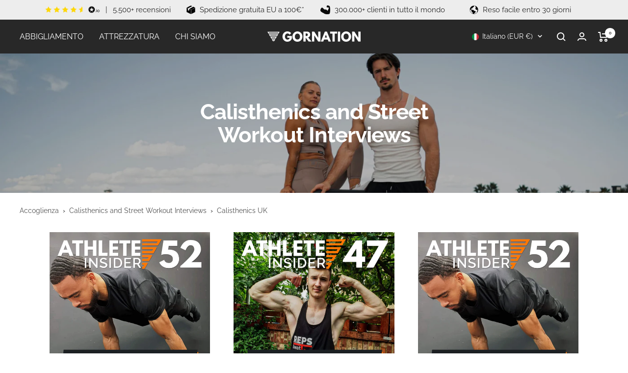

--- FILE ---
content_type: text/css
request_url: https://www.gornation.com/cdn/shop/t/131/assets/theme.css?v=49771201830240833871769180178
body_size: 95307
content:
/** Shopify CDN: Minification failed

Line 8161:9 Expected identifier but found whitespace
Line 8161:10 Unexpected "100%"

**/
/**
 * NOTE: most of the CSS variables used are defined in the "css-variables.liquid" snippet file
 */

@media screen and (max-width: 740px) {
  .hidden-phone {
    display: none !important;
  }
}

@media screen and (min-width: 741px) and (max-width: 999px) {
  .hidden-tablet {
    display: none !important;
  }
}

@media screen and (min-width: 741px) {
  .hidden-tablet-and-up {
    display: none !important;
  }
}

@media screen and (max-width: 999px) {
  .hidden-pocket {
    display: none !important;
  }
}

@media screen and (min-width: 1000px) and (max-width: 1199px) {
  .hidden-lap {
    display: none !important;
  }
}

@media screen and (min-width: 1000px) {
  .hidden-lap-and-up {
    display: none !important;
  }
}

@media screen and (min-width: 1200px) {
  .hidden-desk {
    display: none !important;
  }
}

@media screen and (min-width: 1400px) {
  .hidden-wide {
    display: none !important;
  }
}

@media screen and (pointer: fine) {
  .hidden-no-touch {
    display: none !important;
  }
}

@media not screen and (pointer: fine) {
  .hidden-touch {
    display: none !important;
  }
}

@media print {
  .hidden-print {
    display: none !important;
  }
}

/*! minireset.css v0.0.6 | MIT License | github.com/jgthms/minireset.css */

*,
*::before,
*::after {
  box-sizing: border-box !important;
  -webkit-font-smoothing: antialiased;
  -moz-osx-font-smoothing: grayscale;
}

html {
  font-family: sans-serif;
  -ms-overflow-style: -ms-autohiding-scrollbar;
  -webkit-text-size-adjust: 100%;
          text-size-adjust: 100%;
}

body {
  margin: 0;
  overflow-x: hidden;
}

[hidden] {
  display: none;
}

blockquote:first-child,
ul:first-child,
ol:first-child,
p:first-child,
h1:first-child,
h2:first-child,
h3:first-child,
h4:first-child,
h5:first-child,
h6:first-child {
  margin-top: 0 !important;
}

blockquote:last-child,
ul:last-child,
ol:last-child,
p:last-child,
h1:last-child,
h2:last-child,
h3:last-child,
h4:last-child,
h5:last-child,
h6:last-child {
  margin-bottom: 0 !important;
}

a {
  color: inherit;
  text-decoration: none;
}

button,
input,
select,
textarea {
  color: inherit;
  font: inherit;
  margin: 0;
  text-align: inherit;
}

button,
[type="submit"] {
  padding: 0;
  overflow: visible;
  background: none;
  border: none;
  border-radius: 0;
  cursor: pointer;
  -webkit-appearance: none;
          appearance: none;
  touch-action: manipulation;
}

button[disabled],
html input[disabled] {
  cursor: default;
}

.button--coming-soon {
  background: #f1f1f1 !important;
  background-color: #f1f1f1 !important;
  background-image: none !important;
  color: #000000 !important;
  border-color: #f1f1f1 !important;
  cursor: not-allowed !important;
  pointer-events: none !important;
}

img,
video {
  height: auto;
  max-width: 100%;
  border-style: none;
  vertical-align: top;
}

/* By default Firefox show the alt tag of image while image is loading, which is often not desirable */
img:-moz-loading {
  visibility: hidden;
}

iframe {
  border: 0;
}

table {
  border-collapse: collapse;
  border-spacing: 0;
}

td,
th {
  padding: 0;
}
/*! PhotoSwipe main CSS by Dmitry Semenov | photoswipe.com | MIT license */

.pswp {
  display: none;
  position: absolute;
  width: 100%;
  height: 100%;
  left: 0;
  top: 0;
  overflow: hidden;
  touch-action: none;
  z-index: 1500;
  -webkit-backface-visibility: hidden;
  outline: none;
}

.pswp img {
  max-width: none;
}

.pswp--animate_opacity {
  opacity: 0.001;
  will-change: opacity;
  transition: opacity 333ms cubic-bezier(0.4, 0, 0.22, 1);
}

.pswp--open {
  display: block;
}

.pswp--zoom-allowed .pswp__img {
  cursor: var(--zoom-cursor-svg-url) 26 26, zoom-in;
}

.pswp--zoomed-in .pswp__img {
  cursor: grab;
}

.pswp--dragging .pswp__img {
  cursor: grabbing;
}

/* Background is added as a separate element, as animating opacity is much faster than animating rgba() background-color. */
.pswp__bg {
  position: absolute;
  left: 0;
  top: 0;
  width: 100%;
  height: 100%;
  background: rgb(var(--background));
  opacity: 0;
  transform: translateZ(0);
  -webkit-backface-visibility: hidden;
  will-change: opacity;
}

.pswp__scroll-wrap {
  position: absolute;
  left: 0;
  top: 0;
  width: 100%;
  height: 100%;
  overflow: hidden;
}

.pswp__container,
.pswp__zoom-wrap {
  touch-action: none;
  position: absolute;
  left: 0;
  right: 0;
  top: 0;
  bottom: 0;
}

/* Prevent selection and tap highlights */
.pswp__container,
.pswp__img {
  -webkit-user-select: none;
          user-select: none;
  -webkit-tap-highlight-color: transparent;
  -webkit-touch-callout: none;
}

.pswp__zoom-wrap {
  position: absolute;
  width: 100%;
  transform-origin: left top;
  transition: transform 333ms cubic-bezier(0.4, 0, 0.22, 1);
}

.pswp__bg {
  will-change: opacity;
  transition: opacity 333ms cubic-bezier(0.4, 0, 0.22, 1);
}

.pswp--animated-in .pswp__bg,
.pswp--animated-in .pswp__zoom-wrap {
  transition: none;
}

.pswp__container,
.pswp__zoom-wrap {
  -webkit-backface-visibility: hidden;
}

.pswp__item {
  position: absolute;
  left: 0;
  right: 0;
  top: 0;
  bottom: 0;
  overflow: hidden;
}

.pswp__img {
  position: absolute;
  width: auto;
  height: auto;
  top: 0;
  left: 0;
}

/* UI */

[dir="ltr"] .pswp__top-bar {
  right: var(--container-gutter);
}

[dir="rtl"] .pswp__top-bar {
  left: var(--container-gutter);
}

.pswp__top-bar {
  position: absolute;
  top: var(--container-gutter);
}

.pswp__prev-next-buttons {
  position: absolute;
  display: flex;
  justify-content: space-between;
  left: 0;
  right: 0;
  top: calc(50% - 28px); /* 28px is half the height of button */
  margin-left: var(--container-gutter);
  margin-right: var(--container-gutter);
  pointer-events: none;
}

.pswp__dots-nav-wrapper {
  display: flex;
  position: absolute;
  bottom: 0;
  padding-left: var(--container-gutter);
  padding-right: var(--container-gutter);
  padding-top: 20px;
  padding-bottom: 20px;
  align-items: center;
  justify-content: space-between;
  width: 100%;
  background: rgb(var(--background));
  transition: opacity 0.25s ease-in-out, transform 0.25s ease-in-out;
  transition-delay: 0.2s;
}

.pswp__dots-nav-wrapper .dots-nav {
  padding-left: 20px;
  padding-right: 20px;
}

.pswp__ui--hidden .pswp__dots-nav-wrapper {
  opacity: 0;
  transform: translateY(10px);
}

.pswp__button svg {
  transition: transform 0.25s ease-in-out;
}

@supports (padding: max(0px)) {
  .pswp__dots-nav-wrapper {
    padding-bottom: max(20px, env(safe-area-inset-bottom, 0px) + 20px);
  }
}

@media screen and (pointer: fine) {
  .pswp__button:hover svg {
    transform: rotateZ(90deg);
  }
}
.flickity-enabled {
  position: relative;
  overflow: visible !important;
}

.flickity-enabled:focus {
  outline-offset: 2px;
}

.flickity-viewport {
  overflow: hidden;
  position: relative;
  height: 100%;
  width: 100%;
}

.flickity-slider {
  position: absolute;
  width: 100%;
  height: 100%;
}

/* draggable */
.flickity-enabled.is-draggable {
  -webkit-tap-highlight-color: transparent;
  -webkit-user-select: none;
          user-select: none;
}

.flickity-enabled.is-draggable:not(.is-hovering-right):not(.is-hovering-left) .flickity-viewport {
  cursor: grab;
}

.flickity-enabled.is-draggable:not(.is-hovering-right):not(.is-hovering-left) .flickity-viewport.is-pointer-down {
  cursor: grabbing;
}

.flickity-enabled.is-hovering-right .flickity-viewport {
  cursor: var(--arrow-right-svg-url) 17 14, e-resize;
}

.flickity-enabled.is-hovering-left .flickity-viewport {
  cursor: var(--arrow-left-svg-url) 17 14, w-resize;
}

.flickity-rtl .flickity-page-dots {
  direction: rtl;
}

/* flickity-fade */
.flickity-enabled.is-fade .flickity-slider > * {
  pointer-events: none;
  z-index: 0;
  transition: visibility 0.2s linear; /* this is a hotfix for Safari mobile */
}

.flickity-enabled.is-fade .flickity-slider > .is-selected {
  pointer-events: auto;
  z-index: 1;
}

.flickity-enabled.is-fade .flickity-slider > :not(.is-selected) {
  visibility: hidden;
}

/**
 * -------------------------------------------------------------
 * GENERAL TYPOGRAPHY
 * -------------------------------------------------------------
 */

html {
  font-family: var(--text-font-family);
  font-weight: var(--text-font-weight);
  font-style: var(--text-font-style);
  font-size: calc(var(--base-font-size) - 1px);
  line-height: 1.7142857143;
  color: rgb(var(--text-color));
  background: rgb(var(--background));
}

:lang(ar) * {
  letter-spacing: normal !important; /* Arabic should never have letter spacing as it makes it unreadable on some fonts */
}

p strong,
p b {
  font-weight: var(--text-font-bold-weight);
}

.heading,
.blockquote,
.rte h1,
.rte h2,
.rte h3,
.rte h4,
.rte h5,
.rte h6,
.rte blockquote {
  display: block;
  font-family: var(--heading-font-family);
  font-weight: var(--heading-font-weight);
  font-style: var(--heading-font-style);
  color: rgb(var(--heading-color));
  text-transform: var(--heading-text-transform);
}

.text--small {
  font-size: calc(var(--base-font-size) - 2px);
  line-height: 1.6923076923;
}

.text--xsmall {
  font-size: calc(var(--base-font-size) - 3px);
  line-height: 1.5;
}

.text--xxsmall {
  font-size: calc(var(--base-font-size) - 5px);
  line-height: 1.5;
}

.text--large {
  font-size: calc(var(--base-font-size) + 1px);
}

.text--subdued {
  color: rgba(var(--text-color), 0.7);
}

[dir="ltr"] .text--left {
  text-align: left;
}

[dir="rtl"] .text--left {
  text-align: right;
}

.text--center {
  text-align: center;
}

[dir="ltr"] .text--right {
  text-align: right;
}

[dir="rtl"] .text--right {
  text-align: left;
}

.text--strong {
  font-weight: var(--text-font-bold-weight);
}

.text--underlined {
  text-decoration: underline;
  text-underline-offset: 3px;
  -webkit-text-decoration-color: currentColor;
          text-decoration-color: currentColor;
}

p:not(.h2) a:not(.button),
.rte a:not(.button),
.link {
  text-decoration: underline;
  text-underline-offset: 2px;
  -webkit-text-decoration-color: rgba(var(--text-color), 0.35);
          text-decoration-color: rgba(var(--text-color), 0.35);
  transition: color 0.2s ease-in-out, -webkit-text-decoration-color 0.2s ease-in-out;
  transition: text-decoration-color 0.2s ease-in-out, color 0.2s ease-in-out;
  transition: text-decoration-color 0.2s ease-in-out, color 0.2s ease-in-out, -webkit-text-decoration-color 0.2s ease-in-out;
}

/* When the link class is assigned to the heading--small, we have to force increase the line height to prevent the line to overlap */
.heading--small.link {
  line-height: 1.8;
}

@media screen and (pointer: fine) {
  p a:not(.button):hover,
  .rte a:not(.button):hover,
  .link:hover {
    color: rgb(var(--text-color));
    -webkit-text-decoration-color: rgb(var(--text-color));
            text-decoration-color: rgb(var(--text-color));
  }
}

/* Animated link */
.link--animated {
  display: block;
  position: relative;
  width: max-content;
}

.link--animated::after {
  content: '';
  position: absolute;
  bottom: 2px;
  left: 0;
  width: 100%;
  height: 1px;
  background: currentColor;
  transform: scaleX(0);
  transform-origin: var(--transform-origin-end);
  transition: transform 0.3s;
}

.text--underlined.link--animated {
  text-decoration: none;
}

.text--underlined.link--animated::after {
  transform: scaleX(1);
}

@media screen and (pointer: fine) {
  .link--animated[aria-expanded="true"]::after,
  .link--animated:hover::after {
    transform: scaleX(1);
    transform-origin: var(--transform-origin-start);
  }

  @keyframes textUnderlinedAnimatedKeyframes {
    0% {
      transform: scaleX(1);
      transform-origin: var(--transform-origin-end);
    }

    50% {
      transform: scaleX(0);
      transform-origin: var(--transform-origin-end);
    }

    51% {
      transform-origin: var(--transform-origin-start);
    }

    100% {
      transform: scaleX(1);
    }
  }

  .text--underlined.link--animated:hover::after {
    animation: textUnderlinedAnimatedKeyframes 0.6s;
  }
}

/* Reduced opacity linked */
.link--faded {
  transition: opacity 0.25s ease-in-out;
}

.link--faded:hover {
  opacity: 0.7;
}

/* Hide a text visually without removing it from screen readers (mostly used for accessibility) */
.visually-hidden {
  position: absolute !important;
  overflow: hidden;
  clip: rect(0 0 0 0);
  height: 1px;
  width: 1px;
  margin: -1px;
  padding: 0;
  border: 0;
}

/* Headings */

@media screen and (min-width: 741px) {
  html {
    font-size: var(--base-font-size);
    line-height: 1.7333333333;
  }

  .text--small {
    font-size: calc(var(--base-font-size) - 1px);
    line-height: 1.714285713;
  }

  .text--xsmall {
    font-size: calc(var(--base-font-size) - 2px);
    line-height: 1.5384615385;
  }

  .text--xxsmall {
    font-size: calc(var(--base-font-size) - 4px);
    line-height: 1.5384615385;
  }

  .text--large {
    font-size: calc(var(--base-font-size) + 5px);
  }
}

/**
 * -------------------------------------------------------------
 * RTE STYLES
 *
 * NOTE: In Focal, all text are spaced consistently in RTE fields (those written in text editor of Shopify). However,
 *       we also re-use internally in the theme for most section the same spacing between elements. In order to space
 *       those, a "text-container" class is introduced and allow to introduce a consistent spacing.
 * -------------------------------------------------------------
 */

.heading:first-child {
  margin-top: 0;
}

.heading:last-child {
  margin-bottom: 0;
}

/*
 * IMPLEMENTATION NOTE: while those are called "heading--small", they are actually using the text font and not the heading
 * font. The reason is that we found out that due to their small size, the body font usually works better visually. Of
 * course if both heading and body font are the same, this won't change anything.
 */
.heading--small,
.heading--xsmall,
.heading--xxsmall {
  font-family: var(--text-font-family);
  font-style: var(--text-font-style);
  text-transform: uppercase; /* Small headings are always uppercase */
  font-weight: var(--text-font-bold-weight);
  line-height: 1.4663636;
  letter-spacing: 1px;
}

.heading--xxsmall {
  font-size: var(--heading-xxsmall-font-size);
}

.heading--xsmall {
  font-size: var(--heading-xsmall-font-size);
}

.heading--small {
  font-size: var(--heading-small-font-size);
  line-height: 1.5; /* Slightly bigger line height */
}

.heading--large,
.rte .heading--large {
  font-size: var(--heading-large-font-size);
  line-height: 1.11111111;
  letter-spacing: -0.9px;
}

.h1,
.rte h1 {
  font-size: var(--heading-h1-font-size);
  line-height: 1.11111111;
  letter-spacing: -0.9px;
}

.h2,
.rte h2 {
  font-size: var(--heading-h2-font-size);
  line-height: 1.13333333;
  letter-spacing: -0.6px;
}

.h3,
.rte h3 {
  font-size: var(--heading-h3-font-size);
  line-height: 1.1538461538;
  letter-spacing: -0.4px;
}

.h4,
.rte h4 {
  font-size: var(--heading-h4-font-size);
  line-height: 1.1666666667;
  letter-spacing: -0.3px;
}

.h5,
.rte h5 {
  font-size: var(--heading-h5-font-size);
  line-height: 1.2;
  letter-spacing: -0.3px;
}

.h6,
.rte h6 {
  font-size: var(--heading-h6-font-size);
  line-height: 1.25;
}

.blockquote,
.rte blockquote {
  position: relative;
  padding: 24px 24px 0;
  font-size: var(--heading-h4-font-size);
  line-height: 1.1666666667;
  letter-spacing: -0.3px;
}

[dir="ltr"] .blockquote::before,[dir="ltr"] 
.rte blockquote::before {
  left: calc(50% - (71px / 2));
}

[dir="rtl"] .blockquote::before,[dir="rtl"] 
.rte blockquote::before {
  right: calc(50% - (71px / 2));
}

.blockquote::before,
.rte blockquote::before {
  content: '';
  position: absolute;
  width: 71px;
  height: 56px;
  top: -10px;
  background: rgb(var(--text-color));
  opacity: 0.15;
  -webkit-mask-image: url([data-uri]);
          mask-image: url([data-uri]);
  -webkit-mask-size: 71px 56px;
          mask-size: 71px 56px;
  -webkit-mask-repeat: no-repeat;
          mask-repeat: no-repeat;
}

[dir="ltr"] .unordered-list,[dir="ltr"] 
.text-container ul,[dir="ltr"] 
.rte ul {
  margin-left: 1.25em;
  margin-right: 0;
}

[dir="rtl"] .unordered-list,[dir="rtl"] 
.text-container ul,[dir="rtl"] 
.rte ul {
  margin-right: 1.25em;
  margin-left: 0;
}

.unordered-list,
.text-container ul,
.rte ul {
  list-style-type: square;
  padding: 0;
}

[dir="ltr"] .ordered-list,[dir="ltr"] 
.text-container ol,[dir="ltr"] 
.rte ol {
  margin-left: 1em;
  margin-right: 0;
}

[dir="rtl"] .ordered-list,[dir="rtl"] 
.text-container ol,[dir="rtl"] 
.rte ol {
  margin-right: 1em;
  margin-left: 0;
}

.ordered-list,
.text-container ol,
.rte ol {
  padding: 0;
}

[dir="ltr"] .unordered-list li,[dir="ltr"] 
.text-container ul li,[dir="ltr"] 
.rte ul li {
  padding: 2px 0 2px 5px;
}

[dir="rtl"] .unordered-list li,[dir="rtl"] 
.text-container ul li,[dir="rtl"] 
.rte ul li {
  padding: 2px 5px 2px 0;
}

[dir="ltr"] .ordered-list li,[dir="ltr"] 
.text-container ol li,[dir="ltr"] 
.rte ol li {
  padding: 3px 0 3px 9px;
}

[dir="rtl"] .ordered-list li,[dir="rtl"] 
.text-container ol li,[dir="rtl"] 
.rte ol li {
  padding: 3px 9px 3px 0;
}

.unordered-list li::marker,
.text-container ul li::marker,
.rte ul li::marker {
  color: inherit;
  font-size: 16px;
}

.ordered-list li::marker,
.text-container ol li::marker,
.rte ol li::marker {
  color: inherit;
  font-size: 11px;
}

/* Minimal table styling, with a bordered variation */

.table-wrapper {
  overflow-x: auto;
}

.table,
.rte table {
  --table-spacing: 16px;
  width: 100%;
}

.table--loose {
  --table-spacing: 24px;
}

[dir="ltr"] .table th:not([class*="text--"]),[dir="ltr"] 
.rte table th:not([class*="text--"]) {
  text-align: left;
}

[dir="rtl"] .table th:not([class*="text--"]),[dir="rtl"] 
.rte table th:not([class*="text--"]) {
  text-align: right;
}

.table th,
.rte table th {
  padding-bottom: 15px;
  border-bottom: 1px solid rgb(var(--border-color));
}

.table th,
.rte table th {
  padding-left: var(--table-spacing);
  padding-right: var(--table-spacing);
}

.table td.half-spaced,
.rte table td.half-spaced {
  padding: calc(var(--table-spacing) / 2);
}

.table td,
.rte table td {
  padding: var(--table-spacing);
  padding-bottom: 0;
}

.table tr[onclick] {
  cursor: pointer;
}

[dir="ltr"] .table th:first-child,[dir="ltr"] 
.rte table th:first-child,[dir="ltr"] 
.table td:first-child,[dir="ltr"] 
.rte table td:first-child {
  padding-left: 0;
}

[dir="rtl"] .table th:first-child,[dir="rtl"] 
.rte table th:first-child,[dir="rtl"] 
.table td:first-child,[dir="rtl"] 
.rte table td:first-child {
  padding-right: 0;
}

[dir="ltr"] .table th:last-child,[dir="ltr"] 
.rte table th:last-child,[dir="ltr"] 
.table td:last-child,[dir="ltr"] 
.rte table td:last-child {
  padding-right: 0;
}

[dir="rtl"] .table th:last-child,[dir="rtl"] 
.rte table th:last-child,[dir="rtl"] 
.table td:last-child,[dir="rtl"] 
.rte table td:last-child {
  padding-left: 0;
}

.table tfoot tr:first-child td,
.rte table tfoot tr:first-child td {
  border-top: 1px solid rgb(var(--border-color));
}

.table tfoot tr:not(:first-child) td,
.rte table tfoot tr:not(:first-child) td {
  padding-top: 8px;
}

.table--bordered td {
  border-top: 1px solid rgb(var(--border-color));
  padding-bottom: var(--table-spacing);
}

.table--footered tbody tr:last-child td {
  padding-bottom: var(--table-spacing);
}

@media screen and (max-width: 740px) {
  .table tfoot td,
  .rte table tfoot td {
    padding-top: 16px;
  }
}

@media screen and (min-width: 741px) {
  .ordered-list li::marker,
  .text-container ol li::marker,
  .rte ol li::marker {
    font-size: 12px;
  }

  .heading--xsmall {
    line-height: 1.466666666;
  }

  .heading--small {
    line-height: 1.2307692308;
  }

  .heading--large {
    line-height: 1;
  }

  .h1,
  .rte h1 {
    line-height: 1.0416666667;
    letter-spacing: -1px;
  }

  .h2,
  .rte h2 {
    line-height: 1.1052631579;
    letter-spacing: -1px;
  }

  .h3,
  .rte h3 {
    line-height: 1.0625;
    letter-spacing: -0.8px;
  }

  .h4,
  .rte h4 {
    line-height: 1.1666666667;
    letter-spacing: -0.6px;
  }

  .h5,
  .rte h5 {
    line-height: 1.2;
    letter-spacing: -0.3px;
  }

  .h6,
  .rte h6 {
    line-height: 1.2222222222;
  }

  [dir="ltr"] .blockquote,[dir="ltr"] 
  .rte blockquote {
    padding-left: 49px;
    padding-right: 0;
  }

  [dir="rtl"] .blockquote,[dir="rtl"] 
  .rte blockquote {
    padding-right: 49px;
    padding-left: 0;
  }

  .blockquote,
  .rte blockquote {
    line-height: 1.1666666667;
    letter-spacing: -0.6px;
    min-height: 63px;
  }

  [dir="ltr"] .blockquote--center {
    padding-left: 0;
  }

  [dir="rtl"] .blockquote--center {
    padding-right: 0;
  }

  [dir="ltr"] .blockquote:not(.blockquote--center)::before,[dir="ltr"] 
  .rte blockquote:not(.blockquote--center)::before {
    left: 0;
  }

  [dir="rtl"] .blockquote:not(.blockquote--center)::before,[dir="rtl"] 
  .rte blockquote:not(.blockquote--center)::before {
    right: 0;
  }

  .blockquote:not(.blockquote--center)::before,
  .rte blockquote:not(.blockquote--center)::before {
    width: 80px;
    height: 63px;
    top: 0;
    -webkit-mask-size: 80px 63px;
            mask-size: 80px 63px;
  }

  [dir="ltr"] .unordered-list li,[dir="ltr"] 
  .text-container ul li,[dir="ltr"] 
  .rte ul li {
    padding: 4px 0 4px 5px;
  }

  [dir="rtl"] .unordered-list li,[dir="rtl"] 
  .text-container ul li,[dir="rtl"] 
  .rte ul li {
    padding: 4px 5px 4px 0;
  }

  [dir="ltr"] .ordered-list li,[dir="ltr"] 
  .text-container ol li,[dir="ltr"] 
  .rte ol li {
    padding: 4px 0 4px 9px;
  }

  [dir="rtl"] .ordered-list li,[dir="rtl"] 
  .text-container ol li,[dir="rtl"] 
  .rte ol li {
    padding: 4px 9px 4px 0;
  }
}

@media screen and (min-width: 1000px) {
  /* The rich text table keep the smaller padding as merchant often use RTE with lot of columns */
  .table {
    --table-spacing: 24px;
  }

  .table--loose {
    --table-spacing: 32px;
  }
}

@media screen and (min-width: 1200px) {
  .heading--large,
  .rte .heading--large {
    line-height: 1;
  }

  .h1,
  .rte h1 {
    line-height: 1.0714285714;
    letter-spacing: -1px;
  }

  .h2,
  .rte h2 {
    line-height: 1.0833333333;
    letter-spacing: -1px;
  }

  .h3,
  .rte h3 {
    line-height: 1.1111111111;
    letter-spacing: -0.8px;
  }

  .h4,
  .rte h4 {
    line-height: 1.1333333333;
    letter-spacing: -0.7px;
  }

  .h5,
  .rte h5 {
    line-height: 1.1666666667;
    letter-spacing: -0.4px;
  }

  .h6,
  .rte h6 {
    line-height: 1.2222222222;
  }

  [dir="ltr"] .blockquote,[dir="ltr"] 
  .rte blockquote {
    padding-left: 69px;
  }

  [dir="rtl"] .blockquote,[dir="rtl"] 
  .rte blockquote {
    padding-right: 69px;
  }

  .blockquote,
  .rte blockquote {
    line-height: 1.1333333333;
    letter-spacing: -0.7px;
    min-height: 80px;
  }

  [dir="ltr"] .blockquote--center,[dir="ltr"] 
  .rte .blockquote--center {
    padding-left: 0;
  }

  [dir="rtl"] .blockquote--center,[dir="rtl"] 
  .rte .blockquote--center {
    padding-right: 0;
  }

  .blockquote:not(.blockquote--center)::before,
  .rte blockquote:not(.blockquote--center)::before {
    width: 101px;
    height: 81px;
    -webkit-mask-size: 101px 81px;
            mask-size: 101px 81px;
  }
}

/**
 * -------------------------------------------------------------
 * RTE SPACING
 *
 * NOTE: to have the same spacing as in an RTE field, you can wrap
 *       the element by a div with the class "text-container"
 * -------------------------------------------------------------
 */

.text-container p:not(.heading) + p,
.rte p:not(.heading) + p,
.text-container p + form,
.rte p + form {
  margin-top: 24px;
}

.text-container .heading--large,
.rte .heading--large {
  margin: 48px 0 40px;
}

.text-container .h1,
.rte h1 {
  margin: 48px 0 12px;
}
h1.article__title.heading.h1+h2 {
  font-weight: 500;
  margin-bottom: 25px;
}
.text-container .h2,
.rte h2,
.text-container .h3,
.rte h3,
.text-container .h4,
.rte h4,
.text-container .h5,
.rte h5,
.text-container .h6,
.rte h6 {
  margin: 40px 0 16px;
}

.text-container .heading--small,
.rte .heading--small {
  margin: 16px 0;
}

.text-container .heading--xsmall,
.rte .heading--xsmall {
  margin: 12px 0;
}

.blockquote,
.rte blockquote {
  margin: 48px 0 64px;
}

.text-container img:not([style*="float"]),
.rte img:not([style*="float"]) {
  display: block;
  margin: 34px 0;
}

.text-container ul,
.rte ul,
.text-container ol,
.rte ol {
  margin-top: 1em;
  margin-bottom: 1em;
}

@media screen and (min-width: 1000px) {
  .text-container p + form,
  .rte p + form {
    margin-top: 32px;
  }

  .text-container .h1,
  .rte h1 {
    margin: 48px 0 32px;
  }

  .text-container .h2,
  .rte h2,
  .text-container .h3,
  .rte h3,
  .text-container .h4,
  .rte h4 {
    margin: 48px 0 24px;
  }

  .text-container .h5,
  .rte h5,
  .text-container .h6,
  .rte h6 {
    margin: 40px 0 16px;
  }

  .blockquote,
  .rte blockquote {
    margin: 80px 0 96px;
  }
}

/* We remove the spacing for first item and last item */

.rte > :first-child,
.text-container > :first-child {
  margin-top: 0;
}

.rte > :last-child,
.text-container > :last-child {
  margin-bottom: 0;
}

/**
 * -------------------------------------------------------------
 * SPACING COMBINATIONS
 *
 * NOTE: this define common combination in order to provide a consistent
 *       styling throughout the theme
 * -------------------------------------------------------------
 */

.heading--small + .heading--large {
  margin-top: 32px;
}

.heading--small + p,
.heading--xsmall + p {
  margin-top: 16px;
}

.heading--small + p,
.heading--small + .h1,
.heading--small + h1,
.heading--small + .h2,
.heading--small + h2,
.heading--small + .h3,
.heading--small + h3,
.heading--small + .h4,
.heading--small + h4,
.heading--small + .h5,
.heading--small + h5,
.heading--small + .h6,
.heading--small + h6 {
  margin-top: 16px;
}

.heading--xsmall + p,
.heading--xsmall + .h1,
.heading--xsmall + h1,
.heading--xsmall + .h2,
.heading--xsmall + h2,
.heading--xsmall + .h3,
.heading--xsmall + h3 {
  margin-top: 16px;
}

.heading--xsmall + .h4,
.heading--xsmall + h4,
.heading--xsmall + .h5,
.heading--xsmall + h5,
.heading--xsmall + .h6,
.heading--xsmall + h6 {
  margin-top: 12px;
}

.heading + .button-wrapper,
.heading + .button-group,
p + .button-wrapper,
p + .button-group,
.button-wrapper + p,
.button-group + p {
  margin-top: 32px;
}

@media screen and (min-width: 741px) {
  .heading--small + p,
  .heading--small + .h1,
  .heading--small + h1,
  .heading--small + .h2,
  .heading--small + h2,
  .heading--small + .h3,
  .heading--small + h3,
  .heading--small + .h4,
  .heading--small + h4 {
    margin-top: 24px;
  }

  .heading--small + .h5,
  .heading--small + h5,
  .heading--small + .h6,
  .heading--small + h6 {
    margin-top: 16px;
  }

  .heading--xsmall + .h1,
  .heading--xsmall + h1,
  .heading--xsmall + .h2,
  .heading--xsmall + h2 {
    margin-top: 24px;
  }
}
/**
 * -------------------------------------------------------------
 * SHOPIFY SECTION
 * -------------------------------------------------------------
 */

.shopify-section {
  color: rgb(var(--text-color)); /* Allow easy override of per-section color */
  scroll-margin-top: calc(var(--header-height, 0px) * var(--enable-sticky-header) + var(--announcement-bar-height, 0px) * var(--enable-sticky-announcement-bar));
}

/**
 * -------------------------------------------------------------
 * TABBING MANAGEMENT
 * -------------------------------------------------------------
 */

.js .no-focus-outline *:focus {
  outline: none;
}

/**
 * -------------------------------------------------------------
 * LOCK UTILITY
 * -------------------------------------------------------------
 */

.lock-all {
  overflow: hidden;
  touch-action: none;
}
/*.lock-all div#shopify-section-header {
  position: fixed;
  width: 100%;
  z-index: 5;
}*/
@media screen and (max-width: 740px) {
  .lock-mobile {
    overflow: hidden;
    touch-action: none;
  }
}

/**
 * -------------------------------------------------------------
 * CONTAINER
 * -------------------------------------------------------------
 */

/* Implementation note: the double selector for policy container allows to increase selector specificity to override
   Shopify default style */
.container,
.shopify-policy__container.shopify-policy__container {
  width: 100%;
  max-width: var(--container-max-width);
  margin-left: auto;
  margin-right: auto;
  padding-left: var(--container-gutter);
  padding-right: var(--container-gutter);
  --container-outer-margin: 0px; /* Inside a container only the gutter remains as margin */
}

.container--small {
  max-width: 930px;
}

@media screen and (max-width: 999px) {
  /* Variation that remove the padding on small devices */
  .container--flush {
    padding-left: 0;
    padding-right: 0;
  }
}

@media screen and (min-width: 1400px) {
  .container--medium {
    padding-left: calc(var(--container-gutter) + var(--grid-column-width) + var(--grid-gap));
    padding-right: calc(var(--container-gutter) + var(--grid-column-width) + var(--grid-gap)); /* Medium container just adds an extra column on left and top */
  }
}

/**
 * --------------------------------------------------------------------
 * NON-JS AND REVEAL ELEMENTS
 * --------------------------------------------------------------------
 */

.js .no-js {
  display: none !important;
}

[reveal] {
  opacity: 0;
}

[reveal-visibility] {
  visibility: hidden;
}

.no-js [reveal] {
  opacity: 1;
}

.no-js [reveal-visibility] {
  visibility: visible;
}

/**
 * --------------------------------------------------------------------
 * ACCESSIBILITY
 * --------------------------------------------------------------------
 */

.skip-to-content:focus {
  clip: auto;
  width: auto;
  height: auto;
  margin: 0;
  color: rgb(var(--text-color));
  background-color: rgb(var(--background));
  padding: 10px;
  opacity: 1;
  z-index: 10000;
  transition: none;
}

/**
 * --------------------------------------------------------------------
 * VERTICAL BREATHER
 * --------------------------------------------------------------------
 */

.vertical-breather {
  padding-top: var(--vertical-breather);
  padding-bottom: var(--vertical-breather);
}

.vertical-breather--tight {
  padding-top: var(--vertical-breather-tight);
  padding-bottom: var(--vertical-breather-tight);
}

.vertical-breather--margin {
  padding-top: 0 !important;
  padding-bottom: 0 !important;
  margin-top: var(--vertical-breather);
  margin-bottom: var(--vertical-breather);
}

.vertical-breather--margin.vertical-breather--tight {
  margin-top: var(--vertical-breather-tight);
  margin-bottom: var(--vertical-breather-tight);
}

@media screen and (min-width: 741px) {
  .vertical-breather--extra-tight {
    padding-top: 48px;
    padding-bottom: 48px;
  }

  .vertical-breather--margin.vertical-breather--extra-tight {
    margin-top: 48px;
    margin-bottom: 48px;
  }
}

/**
 * -------------------------------------------------------------
 * ANCHOR
 * Doc: https://gomakethings.com/how-to-prevent-anchor-links-from-scrolling-behind-a-sticky-header-with-one-line-of-css/
 * -------------------------------------------------------------
 */

.anchor {
  scroll-margin-top: calc(var(--header-height, 0px) * var(--enable-sticky-header) + var(--announcement-bar-height, 0px) * var(--enable-sticky-announcement-bar) + var(--anchor-offset, 20px));
}

.anchor.vertical-breather:not(.vertical-breather--margin) {
  --anchor-offset: 0px; /* There is already lot of space brought by vertical breather so no need for extra one */
}

.anchor.vertical-breather--margin {
  --anchor-offset: var(--vertical-breather); /* This is used to compensate the margin */
}

.anchor.vertical-breather--tight.vertical-breather--margin {
  --anchor-offset: var(--vertical-breather-tight);
}

/**
 * --------------------------------------------------------------------
 * ICON
 * --------------------------------------------------------------------
 */

.icon {
  display: block;
  vertical-align: middle;
  background: none;
  pointer-events: none;
  overflow: visible;
}

.icon--inline {
  display: inline-block;
}

/* Simple component allowing to align a text with an icon */
.icon-text {
  display: flex;
  align-items: center;
}

[dir="ltr"] .icon-text svg,[dir="ltr"] 
.icon-text img {
  margin-right: 12px;
}

[dir="rtl"] .icon-text svg,[dir="rtl"] 
.icon-text img {
  margin-left: 12px;
}

@supports (scale: 1) {
  [dir="rtl"] .icon--direction-aware {
    scale: -1 1; /* Allows to have better support if it is combined with other transforms */
  }
}

@supports not (scale: 1) {
  [dir="rtl"] .icon--direction-aware {
    transform: scale(-1, 1);
  }
}

/**
 * -------------------------------------------------------------
 * LIST
 * -------------------------------------------------------------
 */

.list--unstyled {
  list-style: none;
  padding: 0;
  margin: 0;
}

/**
 * --------------------------------------------------------------------
 * LOADING BAR
 * --------------------------------------------------------------------
 */

.loading-bar {
  position: fixed;
  top: 0;
  left: 0;
  height: 3px;
  width: 100%;
  opacity: 0;
  background: rgb(var(--loading-bar-background));
  transform: scaleX(0);
  transform-origin: left;
  transition: transform 0.25s ease-in-out;
  z-index: 50;
  pointer-events: none;
}

.loading-bar.is-visible {
  opacity: 1;
}

/**
 * -------------------------------------------------------------
 * SECTION
 * -------------------------------------------------------------
 */

.section {
  display: block;
  margin: var(--vertical-breather) 0;
}

.section--tight {
  margin-top: var(--vertical-breather-tight);
  margin-bottom: var(--vertical-breather-tight);
}

.section:empty {
  display: none;
}

/* This class is actually not really useful as you could just remove the "section" class to remove the padding. However
   for clarity, I preferred to assign the class "section" to every section, and then add an extra class conditionally to
   flush, as it makes it clear in the code that it is a section */
.section--flush {
  margin-top: 0;
  margin-bottom: 0;
}

.section__color-wrapper {
  display: flow-root; /* Modern clearfix */
  background: rgb(var(--section-background, var(--background)));
}

.section__color-wrapper--boxed {
  border-radius: var(--block-border-radius);
}

.section__header {
  max-width: 1000px;
  margin-bottom: min(32px, var(--vertical-breather));
  margin-left: auto;
  margin-right: auto;
  text-align: center;
}

.section__header:only-child {
  margin-bottom: 0;
}

.section__header--tight {
  max-width: 800px;
}

[dir="ltr"] .section__header--left {
  text-align: left;
}

[dir="rtl"] .section__header--left {
  text-align: right;
}

.section__header--left {
  margin-left: 0;
}

[dir="ltr"] .section__header--right {
  text-align: right;
}

[dir="rtl"] .section__header--right {
  text-align: left;
}

.section__header--right {
  margin-right: 0;
}

.section__footer {
  margin-top: 32px;
  text-align: center;
}

@media screen and (min-width: 741px) {
  .section__header {
    margin-bottom: min(40px, var(--vertical-breather));
  }

  .section__footer {
    margin-top: min(40px, var(--vertical-breather));
  }
}

@media screen and (min-width: 1000px) {
  .section__header {
    margin-bottom: min(48px, var(--vertical-breather));
  }

  .section__footer {
    margin-top: min(48px, var(--vertical-breather));
  }
}

/**
 * -------------------------------------------------------------
 * PAGE
 * -------------------------------------------------------------
 */

.page-header {
  position: relative;
  text-align: center;
}

.page-header--secondary {
  background: rgb(var(--secondary-background));
}

.page-header--clear::after,
.page-header::before {
  content: '';
  display: table;
  clear: left;
}

.page-header__text-wrapper {
  max-width: 850px;
  margin: 38px auto;
}

.page-header--small .page-header__text-wrapper {
  margin-top: 24px;
  margin-bottom: 24px;
}

.page-header--alone .page-header__text-wrapper {
  margin-bottom: 72px;
}

.page-content,
.shopify-policy__body {
  max-width: 1200px;
  margin-left: auto;
  margin-right: auto;
  margin-bottom: min(var(--vertical-breather), 80px);
}

.page-content--medium,
.shopify-policy__body {
  max-width: 670px;
}

.page-content--small {
  max-width: 460px;
}

.page-content--fluid {
  max-width: none;
}

@media screen and (min-width: 741px) {
  .page-header__text-wrapper {
    margin-top: 68px;
    margin-bottom: 68px;
  }

  .page-header--small .page-header__text-wrapper {
    margin-top: 48px;
    margin-bottom: 40px;
  }

  .page-header--alone .page-header__text-wrapper {
    margin-bottom: 120px;
  }

  /* When the page header is immediately preceded by a floating breadcrumb, we increase the size */
  .breadcrumb--floating + .page-header__text-wrapper {
    margin-top: 80px;
  }
}

/**
 * -------------------------------------------------------------
 * BREADCRUMB
 * -------------------------------------------------------------
 */

.breadcrumb {
  z-index: 1;
}

[dir="ltr"] .breadcrumb--floating {
  left: 0;
}

[dir="rtl"] .breadcrumb--floating {
  right: 0;
}

.breadcrumb--floating {
  position: absolute;
  top: 0;
}

.breadcrumb__list {
  display: block;
  list-style: none;
  padding: 26px 0;
  margin: 0;
  flex-wrap: wrap; /* Allow wrapping */
}

.breadcrumb__item {
  white-space: normal;
  display: inline;
}

/* Mobile-specific styling */
@media screen and (max-width: 768px) {
  .breadcrumb__list {
    display: block;
    flex-wrap: wrap;
    padding-top: 20px;
    padding-bottom: 0px;
  }

  .breadcrumb__item {
    white-space: normal;
    line-height: 1.4;
    opacity: 0.7;
  }

  .breadcrumb__item:last-child {
    white-space: normal;
    overflow-wrap: anywhere;
    line-height: 1.4;
    display: inline;
    margin-top: 0; /* Align with previous breadcrumb items */
  }
}
.breadcrumb__item + .breadcrumb__item {margin-left: 4px;}
.breadcrumb__item + .breadcrumb__item::before {
  content: nonw;
  margin: 0 4px;
  opacity: 0.7;
  float: left;
}

.breadcrumb__link {
  transition: opacity 0.2s ease-in-out;
  opacity: 0.7;
}

.breadcrumb__link:not([aria-current="page"]):not(:hover) {
  opacity: 0.7;
}

[dir="rtl"] .breadcrumb__item + .breadcrumb__item::before {
  float: right;
}

.breadcrumb__separator {
  display: inline-block;
}

@media screen and (max-width: 768px) {
  .breadcrumb--floating {
    position: static !important;
    padding-left: 0px;
    padding-right: 16px;
    text-align: left;
  }
}


/**
 * -------------------------------------------------------------
 * PAGINATION
 * -------------------------------------------------------------
 */

.pagination {
  display: flex;
  justify-content: center;
  margin-top: 40px;
}

.pagination__nav {
  display: table;
  border-collapse: separate;
  table-layout: fixed;
}

.pagination__nav-item {
  position: relative;
  display: table-cell;
  box-shadow: 1px 0 0 0 rgb(var(--border-color)), 0 1px 0 0 rgb(var(--border-color)), 1px 1px 0 0 rgb(var(--border-color)), 1px 0 0 0 rgb(var(--border-color)) inset, 0 1px 0 0 rgb(var(--border-color)) inset;
  vertical-align: middle;
  height: 47px;
  width: 47px;
  text-align: center;
}

[dir="ltr"] .pagination__nav-item:first-child,[dir="ltr"] 
.pagination__nav-item:first-child::before {
  border-top-left-radius: var(--button-border-radius);
}

[dir="rtl"] .pagination__nav-item:first-child,[dir="rtl"] 
.pagination__nav-item:first-child::before {
  border-top-right-radius: var(--button-border-radius);
}

[dir="ltr"] .pagination__nav-item:first-child,[dir="ltr"] 
.pagination__nav-item:first-child::before {
  border-bottom-left-radius: var(--button-border-radius);
}

[dir="rtl"] .pagination__nav-item:first-child,[dir="rtl"] 
.pagination__nav-item:first-child::before {
  border-bottom-right-radius: var(--button-border-radius);
}

[dir="ltr"] .pagination__nav-item:last-child,[dir="ltr"] 
.pagination__nav-item:last-child::before {
  border-top-right-radius: var(--button-border-radius);
}

[dir="rtl"] .pagination__nav-item:last-child,[dir="rtl"] 
.pagination__nav-item:last-child::before {
  border-top-left-radius: var(--button-border-radius);
}

[dir="ltr"] .pagination__nav-item:last-child,[dir="ltr"] 
.pagination__nav-item:last-child::before {
  border-bottom-right-radius: var(--button-border-radius);
}

[dir="rtl"] .pagination__nav-item:last-child,[dir="rtl"] 
.pagination__nav-item:last-child::before {
  border-bottom-left-radius: var(--button-border-radius);
}

.pagination__nav-item svg {
  margin: 0 auto;
}

.pagination__nav-item[aria-current]::before {
  content: '';
  position: absolute;
  max-width: calc(100% - 3px);
  max-height: calc(100% - 3px);
  top: 2px;
  left: 2px;
  right: 0;
  bottom: 0;
  pointer-events: none;
  z-index: 1;
  box-shadow: 0 0 0 2px currentColor;
}

@media screen and (min-width: 741px) {
  .pagination {
    margin-top: 48px;
  }

  .pagination__nav-item {
    height: 56px;
    width: 56px;
  }
}

/**
 * -------------------------------------------------------------
 * LINKLIST
 * -------------------------------------------------------------
 */

.linklist__item:not(:first-child) {
  padding-top: 12px;
}

.linklist__item a {
  display: inline-block;
  word-break: break-word;
}

@media screen and (min-width: 1000px) {
  .linklist__item:not(:first-child) {
    padding-top: 6px; /* On desktop we use less space as we do not have as much constraint for tap area */
  }
}

/**
 * -------------------------------------------------------------
 * ANIMATED PLUS
 * -------------------------------------------------------------
 */

.animated-plus {
  position: relative;
  width: 10px;
  height: 10px;
}

.animated-plus::before,
.animated-plus::after {
  position: absolute;
  content: '';
  top: 50%;
  left: 50%;
  transform: translate(-50%, -50%) rotate(-90deg);
  background-color: currentColor;
  transition: transform 0.4s ease-in-out, opacity 0.4s ease-in-out;
}

.animated-plus::before {
  width: 10px;
  height: 2px;
  opacity: 1;
}

.animated-plus::after {
  width: 2px;
  height: 10px;
}

[aria-expanded="true"] > .animated-plus::before {
  opacity: 0;
}

[aria-expanded="true"] > .animated-plus::before,
[aria-expanded="true"] > .animated-plus::after {
  transform: translate(-50%, -50%) rotate(90deg);
}

/**
 * --------------------------------------------------------------------
 * ASPECT RATIO
 * --------------------------------------------------------------------
 */

.aspect-ratio {
  position: relative;
  display: block;
  margin-left: auto;
  margin-right: auto;
}

/* The aspect-ratio can also contain a native HTML5 video element */
.aspect-ratio img, .aspect-ratio img.product-item__secondary-image,
.aspect-ratio video,
.aspect-ratio svg {
  position: absolute;
  height: 100%;
  width: 100%;
  max-width: 100%;
  max-height: 100%;
  top: 0;
  left: 0;
  -o-object-fit: cover;
     object-fit: cover;
  -o-object-position: center;
     object-position: center;
}

.aspect-ratio--square img,
.aspect-ratio--short img,
.aspect-ratio--tall img {
  position: absolute;
  width: 100%;
  height: 100%;
  -o-object-fit: contain;
     object-fit: contain;
  top: 50%;
  left: 50%; /* We must use this and not logical property here */
  transform: translate(-50%, -50%) !important;
}

.aspect-ratio--square {
  padding-bottom: 100% !important;
}

.aspect-ratio--short {
  padding-bottom: 75% !important;
}

.aspect-ratio--tall {
  padding-bottom: 150% !important;
}

@supports (aspect-ratio: 1 / 1) {
  .aspect-ratio {
    padding-bottom: 0 !important;
    aspect-ratio: var(--aspect-ratio);
  }

  .aspect-ratio--natural img,
  .aspect-ratio--natural video,
  .aspect-ratio--natural svg {
    position: relative;
    width: auto;
  }

  .aspect-ratio--square {
    aspect-ratio: 1;
  }

  .aspect-ratio--short {
    aspect-ratio: 4 / 3;
  }

  .aspect-ratio--tall {
    aspect-ratio: 2 / 3;
  }
}

/**
 * -------------------------------------------------------------
 * PLACEHOLDER
 * -------------------------------------------------------------
 */

.placeholder-image {
  position: relative;
  padding-bottom: 75%;
  background-color: rgb(var(--secondary-background));
}

.placeholder-background {
  background-color: rgb(var(--secondary-background));
}

[dir="ltr"] .placeholder-image svg {
  left: 0;
}

[dir="rtl"] .placeholder-image svg {
  right: 0;
}

.placeholder-image svg {
  position: absolute;
  top: 0;
  width: 100%;
  height: 100%;
}

@media screen and (min-width: 1000px) {
  .placeholder-image {
    padding-bottom: 45%;
  }
}

/**
 * -------------------------------------------------------------
 * PROGRESS BAR
 * -------------------------------------------------------------
 */

.progress-bar {
  display: block;
  position: relative;
  height: 2px;
  background: rgba(var(--text-color), 0.15);
}

[dir="ltr"] .progress-bar::before {
  left: 0;
}

[dir="rtl"] .progress-bar::before {
  right: 0;
}

.progress-bar::before {
  content: '';
  position: absolute;
  top: 0;
  width: calc(100% / var(--divider));
  height: 100%;
  transform: translateX(calc(var(--transform-logical-flip) * var(--transform, 0%) * (var(--divider) - 1)));
  transform-origin: var(--transform-origin-start);
  background: rgb(var(--text-color));
}

/**
 * -------------------------------------------------------------
 * CUSTOM DRAG CURSOR
 * -------------------------------------------------------------
 */

[draggable].is-scrollable {
  cursor: none;
}

.custom-drag-cursor {
  position: absolute;
  display: block;
  top: 0;
  left: 0; /* Must not use logical properties here !! */
  width: 60px;
  height: 60px;
  pointer-events: none;
  visibility: visible;
  transition: visibility 0.15s linear;
}

.custom-drag-cursor svg {
  transform: scale(1);
  opacity: 1;
  transition: transform 0.15s ease-in-out, opacity 0.15s ease-in-out;
}

.custom-drag-cursor[hidden] svg {
  transform: scale(0.5);
  opacity: 0;
}

@media screen and (max-width: 999px), not screen and (pointer: fine) {
  .custom-drag-cursor {
    display: none;
  }
}

/**
 * -------------------------------------------------------------
 * TAP AREA (this allows to increase the tap area on mobile)
 * -------------------------------------------------------------
 */

.tap-area {
  position: relative;
}

[dir="ltr"] .tap-area::before {
  right: -6px;
}

[dir="rtl"] .tap-area::before {
  left: -6px;
}

[dir="ltr"] .tap-area::before {
  left: -6px;
}

[dir="rtl"] .tap-area::before {
  right: -6px;
}

.tap-area::before {
  content: '';
  position: absolute;
  top: -6px;
  bottom: -6px;
}

[dir="ltr"] .tap-area--large::before {
  right: -10px;
}

[dir="rtl"] .tap-area--large::before {
  left: -10px;
}

[dir="ltr"] .tap-area--large::before {
  left: -10px;
}

[dir="rtl"] .tap-area--large::before {
  right: -10px;
}

.tap-area--large::before {
  top: -10px;
  bottom: -10px;
}

/**
 * --------------------------------------------------------------------
 * SCROLLER (only for mobile and desktop)
 * --------------------------------------------------------------------
 */

@media screen and (max-width: 999px) {
  .scroller {
    overflow-x: auto;
    overflow-y: hidden;
    scroll-snap-type: x mandatory;
    margin-left: calc(-1 * var(--container-gutter));
    margin-right: calc(-1 * var(--container-gutter)); /* On mobile we remove the container gutter to make sure the scroll is edge to edge */
    scrollbar-width: none; /* Hide scrollbar for Firefox */
  }

  .scroller::-webkit-scrollbar {
    display: none;  /* Hide scrollbar for Chrome and Safari */
  }

  .scroller__inner {
    min-width: min-content;
    padding-left: var(--container-gutter);
    padding-right: var(--container-gutter);
    margin-left: auto;
    margin-right: auto; /* margin rules allow to center the content if there are not enough elements to scroll */
  }
}

/**
 * -------------------------------------------------------------
 * HIDE SCROLLBAR
 * -------------------------------------------------------------
 */

.hide-scrollbar {
  scrollbar-width: none; /* For Firefox */
  overflow-x: auto;
  overflow-y: hidden;
}

.hide-scrollbar::-webkit-scrollbar {
  display: none;  /* For Chrome and Safari */
}

/**
 * --------------------------------------------------------------------
 * ANIMATION
 * --------------------------------------------------------------------
 */

.js .animated-element {
  visibility: hidden; /* An animated element will be an element that is dynamically transitioned */
}

/**
 * --------------------------------------------------------------------
 * SQUARE SEPARATOR
 * --------------------------------------------------------------------
 */

.square-separator {
  position: relative;
  display: inline-block;
  height: 4px;
  width: 4px;
  margin: 0 8px;
  flex-shrink: 0; /* in case it is a flex children */
  background: currentColor;
  vertical-align: middle;
}

.square-separator--block {
  top: 1px;
  margin-left: 12px;
  margin-right: 12px;
}

.square-separator--subdued {
  opacity: 0.5;
}

/**
 * --------------------------------------------------------------------
 * PREV NEXT BUTTONS (used in different places to navigate in scrollable elements)
 * --------------------------------------------------------------------
 */

/* Animation states that we apply to those buttons */
@keyframes prevNextButtonKeyframe {
  0% {
    transform: translateX(0%) scale(var(--transform-logical-flip), 1);
  }

  50% {
    transform: translateX(calc(50% + 10px)) scale(var(--transform-logical-flip), 1);
  }

  51% {
    transform: translateX(calc(-50% - 10px)) scale(var(--transform-logical-flip), 1);
  }

  100% {
    transform: translateX(0%) scale(var(--transform-logical-flip), 1);
  }
}

.prev-next-buttons {
  display: inline-grid;
  pointer-events: none;
}

.prev-next-buttons--row {
  grid-auto-flow: column;
}

.prev-next-button {
  display: flex;
  height: 40px;
  width: 40px;
  justify-content: center;
  align-items: center;
  background: rgb(var(--prev-next-button-background, var(--root-background)));
  color: rgb(var(--prev-next-button-color, var(--root-text-color)));
  border: 1px solid rgba(var(--prev-next-button-color, var(--root-text-color)), 0.15);
  border-radius: var(--button-border-radius);
  transition: color 0.2s ease-in-out;
  pointer-events: auto;
  overflow: hidden;
}

.prev-next-button[disabled] {
  color: rgba(var(--prev-next-button-color), 0.3);
}

.prev-next-button svg {
  width: 100%;
}

[dir="ltr"] .prev-next-buttons:not(.prev-next-buttons--row) .prev-next-button:first-child {
  border-bottom-right-radius: 0;
}

[dir="rtl"] .prev-next-buttons:not(.prev-next-buttons--row) .prev-next-button:first-child {
  border-bottom-left-radius: 0;
}

[dir="ltr"] .prev-next-buttons:not(.prev-next-buttons--row) .prev-next-button:first-child {
  border-bottom-left-radius: 0;
}

[dir="rtl"] .prev-next-buttons:not(.prev-next-buttons--row) .prev-next-button:first-child {
  border-bottom-right-radius: 0;
}

[dir="ltr"] .prev-next-buttons:not(.prev-next-buttons--row) .prev-next-button:last-child {
  border-top-right-radius: 0;
}

[dir="rtl"] .prev-next-buttons:not(.prev-next-buttons--row) .prev-next-button:last-child {
  border-top-left-radius: 0;
}

[dir="ltr"] .prev-next-buttons:not(.prev-next-buttons--row) .prev-next-button:last-child {
  border-top-left-radius: 0;
}

[dir="rtl"] .prev-next-buttons:not(.prev-next-buttons--row) .prev-next-button:last-child {
  border-top-right-radius: 0;
}

[dir="ltr"] .prev-next-buttons--row .prev-next-button:first-child {
  border-bottom-right-radius: 0;
}

[dir="rtl"] .prev-next-buttons--row .prev-next-button:first-child {
  border-bottom-left-radius: 0;
}

[dir="ltr"] .prev-next-buttons--row .prev-next-button:first-child {
  border-top-right-radius: 0;
}

[dir="rtl"] .prev-next-buttons--row .prev-next-button:first-child {
  border-top-left-radius: 0;
}

[dir="ltr"] .prev-next-buttons--row .prev-next-button:last-child {
  border-bottom-left-radius: 0;
}

[dir="rtl"] .prev-next-buttons--row .prev-next-button:last-child {
  border-bottom-right-radius: 0;
}

[dir="ltr"] .prev-next-buttons--row .prev-next-button:last-child {
  border-top-left-radius: 0;
}

[dir="rtl"] .prev-next-buttons--row .prev-next-button:last-child {
  border-top-right-radius: 0;
}

@media screen and (min-width: 741px) {
  .prev-next-button:not(.prev-next-button--small) {
    width: 56px;
    height: 56px;
  }

  .prev-next-buttons:not(.prev-next-buttons--row) .prev-next-button:last-child {
    border-top: none;
  }

  .prev-next-buttons--row .prev-next-button:last-child {
    border-left: none;
  }
}

@media screen and (pointer: fine) {
  .prev-next-button--prev:hover svg {
    animation: prevNextButtonKeyframe 0.3s ease-in-out reverse forwards;
  }

  .prev-next-button--next:hover svg {
    animation: prevNextButtonKeyframe 0.3s ease-in-out forwards;
  }
}

/**
 * --------------------------------------------------------------------
 * DOT NAVIGATION (angepasst für WCAG-konformen Touchbereich)
 * --------------------------------------------------------------------
 */

.dots-nav {
  display: flex;
  margin: -6px; /* Negativer Margin für Ausrichtung */
  justify-content: flex-start;
  flex-wrap: wrap;
}

.dots-nav--centered {
  justify-content: center;
}

/* Der Button ist jetzt tatsächlich 44x44px groß, was von Accessibility-Tools als ausreichend erkannt wird */
.dots-nav__item {
  position: relative;
  display: inline-flex;
  align-items: center;
  justify-content: center;
  min-width: 44px;
  min-height: 44px;
  margin: 6px;
  background: transparent; /* Kein Hintergrund, damit nur der Dot sichtbar bleibt */
  border: none;
  padding: 0;
  cursor: pointer;
}

/* Der sichtbare, kleine Dot wird zentriert im Button angezeigt */
.dots-nav__item::after {
  content: '';
  display: block;
  width: 6px;
  height: 6px;
  background: rgb(var(--text-color));
  border-radius: 0%;
  opacity: 0.3;
  transition: opacity 0.2s ease-in-out;
}

.dots-nav__item[aria-current="true"]::after {
  opacity: 1;
}



/**
 * -------------------------------------------------------------
 * PRICE
 * -------------------------------------------------------------
 */

.price-list {
  display: inline-flex;
  flex-wrap: wrap;
  align-items: baseline;
}
.price-list--centered {
  justify-content: center;
}

.price-list--stack {
  display: inline-grid;
}

[dir="ltr"] .price-list:not(.price-list--stack) > .price:not(:last-child) {
  margin-right: 10px;
}

[dir="rtl"] .price-list:not(.price-list--stack) > .price:not(:last-child) {
  margin-left: 10px;
}

[dir="ltr"] .price-list > .price--block {
  margin-left: 0 !important;
}

[dir="rtl"] .price-list > .price--block {
  margin-right: 0 !important;
}

[dir="ltr"] .price-list + .link {
  margin-left: 16px;
}

[dir="rtl"] .price-list + .link {
  margin-right: 16px;
}

.price--highlight {
  color: rgb(var(--product-on-sale-accent));
}

.price--compare {
  text-decoration: line-through;
  opacity: 0.7;
}

.price--large {
  font-size: calc(var(--base-font-size) + 3px);
}

.unit-price-measurement {
  display: inline-flex; /* This allows to remove the space between each elements */
}

.product-meta__price-list-container .unit-price-measurement {
  font-size: 18px;
  font-weight: 100;
  color: #282828;
}

@media screen and (min-width: 1000px) {
  .price--large:not(.price--compare) {
    font-size: calc(var(--base-font-size) + 7px);
  }
}

/**
 * --------------------------------------------------------------------
 * LABEL
 * --------------------------------------------------------------------
 */

.label {
  display: inline-block;
  padding: 0 5px;
  vertical-align: top;
  font-family: var(--text-font-family);
  font-style: var(--text-font-style);
  font-weight: var(--text-font-bold-weight);
  font-size: 10px;
  text-transform: uppercase;
  letter-spacing: 0.5px;
  border-radius: min(var(--block-border-radius), 2px);
}

.label--highlight {
  background: rgb(var(--product-on-sale-accent));
  color: rgb(255, 255, 255);
}

.label--subdued {
  background: rgb(var(--product-sold-out-accent));
  color: rgb(255, 255, 255);
}

.label--custom {
  background: rgb(var(--product-custom-label-background));
  color: rgb(var(--product-custom-label-text-color));
}
.product-meta__label-list+.label--custom {margin-left: 10px;}
.label--custom2 {
  background: rgb(var(--product-custom-label-2-background));
  color: rgb(var(--product-custom-label-2-text-color));
}

.price-list.no-compare-price ~ .label--custom2 {
  margin-left: 8px;
}

.label--highlight {
  margin-right: 8px;
}

.label--subdued {
  margin-right: 8px;
}

.label-list {
  display: flex;
  flex-direction: column;
  align-items: flex-start;
  pointer-events: none;
}
.label-list:empty {display: none;}
.label-list:not(.label-list--horizontal) .label:not(:last-child) {
  margin-bottom: 4px;
}

.label-list--horizontal {
  flex-direction: row;
}

[dir="ltr"] .label-list--horizontal .label:not(:last-child) {
  margin-right: 4px;
}

[dir="rtl"] .label-list--horizontal .label:not(:last-child) {
  margin-left: 4px;
}

@media screen and (min-width: 741px) {
  .label {
    font-size: 12px;
  }
}

/**
 * -------------------------------------------------------------
 * TAG
 * -------------------------------------------------------------
 */

.tag-list {
  display: flex;
  flex-wrap: wrap;
  align-items: center;
  margin: -6px;
}

[dir="ltr"] .tag {
  padding: 7px 14px 8px 13px;
}

[dir="rtl"] .tag {
  padding: 7px 13px 8px 14px;
}

.tag {
  display: flex;
  align-items: center;
  margin: 6px;
  background: rgba(var(--text-color), 0.05);
}

[dir="ltr"] .tag__icon {
  margin: 1px 9px 0 0;
}

[dir="rtl"] .tag__icon {
  margin: 1px 0 0 9px;
}

.tag__icon {
  position: relative; /* For pixel perfect precision ! */
  cursor: pointer;
}

[dir="ltr"] .tag-link {
  padding-left: 6px;
}

[dir="rtl"] .tag-link {
  padding-right: 6px;
}

/**
 * -------------------------------------------------------------
 * SOCIAL MEDIA
 * -------------------------------------------------------------
 */

.social-media {
  display: flex;
  flex-wrap: wrap;
}

.social-media__item {
  position: relative;
  box-shadow: 1px 0 0 0 rgb(var(--border-color)),0 1px 0 0 rgb(var(--border-color)),1px 1px 0 0 rgb(var(--border-color)),1px 0 0 0 rgb(var(--border-color)) inset,0 1px 0 0 rgb(var(--border-color)) inset;
  transform: translateZ(0); /* allow to promote on its own layer */
}

.no-focus-outline .social-media__item {
  overflow: hidden;
}

.social-media__item::before {
  content: '';
  position: absolute;
  top: 0;
  right: 0;
  bottom: 0;
  left: 0;
  width: calc(100% + 1px);
  height: calc(100% + 1px);
  background: currentColor;
  -webkit-clip-path: polygon(0 25%, 100% 0, 100% 100%, 0% 100%);
          clip-path: polygon(0 25%, 100% 0, 100% 100%, 0% 100%);
  transform: scaleY(0);
  transform-origin: bottom;
  transition: transform 0.3s cubic-bezier(0.215, 0.61, 0.355, 1), -webkit-clip-path 0.3s cubic-bezier(0.215, 0.61, 0.355, 1);
  transition: transform 0.3s cubic-bezier(0.215, 0.61, 0.355, 1), clip-path 0.3s cubic-bezier(0.215, 0.61, 0.355, 1);
  transition: transform 0.3s cubic-bezier(0.215, 0.61, 0.355, 1), clip-path 0.3s cubic-bezier(0.215, 0.61, 0.355, 1), -webkit-clip-path 0.3s cubic-bezier(0.215, 0.61, 0.355, 1);
  pointer-events: none;
  z-index: 1;
}

[dir="ltr"] .social-media:not(.social-media--no-radius) .social-media__item:first-child {
  border-top-left-radius: var(--button-border-radius);
}

[dir="rtl"] .social-media:not(.social-media--no-radius) .social-media__item:first-child {
  border-top-right-radius: var(--button-border-radius);
}

[dir="ltr"] .social-media:not(.social-media--no-radius) .social-media__item:first-child {
  border-bottom-left-radius: var(--button-border-radius);
}

[dir="rtl"] .social-media:not(.social-media--no-radius) .social-media__item:first-child {
  border-bottom-right-radius: var(--button-border-radius);
}

[dir="ltr"] .social-media:not(.social-media--no-radius) .social-media__item:last-child {
  border-top-right-radius: var(--button-border-radius);
}

[dir="rtl"] .social-media:not(.social-media--no-radius) .social-media__item:last-child {
  border-top-left-radius: var(--button-border-radius);
}

[dir="ltr"] .social-media:not(.social-media--no-radius) .social-media__item:last-child {
  border-bottom-right-radius: var(--button-border-radius);
}

[dir="rtl"] .social-media:not(.social-media--no-radius) .social-media__item:last-child {
  border-bottom-left-radius: var(--button-border-radius);
}

.social-media__link {
  position: relative;
  display: flex;
  justify-content: center;
  align-items: center;
  height: 45px;
  width: 45px;
  color: currentColor;
  z-index: 1;
  transition: color 0.3s cubic-bezier(0.215, 0.61, 0.355, 1);
}

@media screen and (min-width: 741px) {
  .social-media__link {
    height: 55px;
    width: 55px;
  }
}

@media screen and (pointer: fine) {
  .social-media__item:hover .social-media__link {
    color: rgb(var(--background));
  }

  .social-media__item:hover::before {
    -webkit-clip-path: polygon(0 0, 100% 0, 100% 100%, 0% 100%);
            clip-path: polygon(0 0, 100% 0, 100% 100%, 0% 100%);
    transform: scaleY(1);
  }
}

/**
 * -------------------------------------------------------------
 * BANNER
 * -------------------------------------------------------------
 */

[dir="ltr"] .banner {
  text-align: left;
}

[dir="rtl"] .banner {
  text-align: right;
}

.banner {
  display: flex;
  justify-content: flex-start;
  align-items: flex-start;
  padding: 12px 16px;
}

.banner--centered {
  justify-content: center;
}

.banner--margin {
  margin-top: 24px;
}

[dir="ltr"] .banner__ribbon {
  margin-right: 10px;
}

[dir="rtl"] .banner__ribbon {
  margin-left: 10px;
}

.banner__content {
  margin: 0;
}

.banner--success {
  --text-color: rgb(var(--success-color));

  background: rgb(var(--success-background));
  color: rgb(var(--success-color));
}

.banner--error {
  --text-color: rgb(var(--error-color));

  background: rgb(var(--error-background));
  color: rgb(var(--error-color));
}

[dir="ltr"] .banner__content ul {
  padding-left: 10px;
}

[dir="rtl"] .banner__content ul {
  padding-right: 10px;
}

.banner__content ul {
  list-style-position: inside;
}

@media screen and (min-width: 741px) {
  .banner {
    padding: 13px 18px;
  }
}

/**
 * -------------------------------------------------------------
 * TABS (used in product pages and for the collections section)
 * -------------------------------------------------------------
 */

.tabs-nav {
  position: relative;
  display: block;
  margin-bottom: 32px;
}

.tabs-nav:not(:first-child) {
  margin-top: 24px;
}

.tabs-nav__scroller {
  display: block;
}

.tabs-nav__scroller-inner {
  position: relative;
  line-height: 1;
}

.tabs-nav__item-list {
  display: inline-grid;
  grid-auto-flow: column;
  grid-auto-columns: max-content;
  justify-content: flex-start;
  gap: 32px;
  vertical-align: top;
  box-shadow: 0 -1px rgb(var(--border-color)) inset;
}

.tabs-nav__item {
  padding-bottom: 18px;
  opacity: 0.7;
  transition: opacity 0.25s ease-in-out;
}

.tabs-nav__item[aria-expanded="true"] {
  opacity: 1;
}

[dir="ltr"] .tabs-nav__position {
  left: 0;
}

[dir="rtl"] .tabs-nav__position {
  right: 0;
}

.tabs-nav__position {
  position: absolute;
  bottom: 0;
  height: 2px;
  width: 100%;
  background: currentColor;
  transform: scaleX(var(--scale, 0)) translateX(var(--translate, 0));
  transform-origin: left; /* Make sure to always use left here even in RTL, as the calculation is based on LTR */
}

.tabs-nav__position.is-initialized {
  transition: transform 0.4s ease-in-out;
}

@supports (scale: 0) {
  .tabs-nav__position {
    scale: var(--scale, 0) 1;
    translate: calc(var(--translate, 0) * var(--scale, 0));
    transform: none;
  }

  .tabs-nav__position.is-initialized {
    transition: scale 0.2s ease-in-out, translate 0.4s ease-in-out;
  }
}

/* Center variation */

.tabs-nav--center .tabs-nav__scroller-inner {
  max-width: max-content;
  margin-left: auto;
  margin-right: auto;
}

/* Arrow variation */

[dir="ltr"] .tabs-nav__arrows {
  right: 0;
}

[dir="rtl"] .tabs-nav__arrows {
  left: 0;
}

.tabs-nav__arrows {
  display: none;
  position: absolute;
  top: -5px;
  z-index: 1;
}

.tabs-nav__scroller.is-scrollable + .tabs-nav__arrows {
  display: flex;
}

.tabs-nav__arrow-item {
  display: flex;
  align-items: center;
  justify-content: center;
  width: 24px;
  height: 24px;
  background: rgb(var(--background));
  border: 1px solid rgb(var(--border-color));
}

[dir="ltr"] .tabs-nav__arrow-item + .tabs-nav__arrow-item {
  border-left: none;
}

[dir="rtl"] .tabs-nav__arrow-item + .tabs-nav__arrow-item {
  border-right: none;
}

.tabs-nav[arrows] .tabs-nav__scroller {
  overflow: hidden; /* Prevent to be manually scrollable as we want to allow scroll with arrows only */
}

[dir="ltr"] .tabs-nav[arrows] .tabs-nav__scroller.is-scrollable::before {
  right: 48px;
}

[dir="rtl"] .tabs-nav[arrows] .tabs-nav__scroller.is-scrollable::before {
  left: 48px;
}

.tabs-nav[arrows] .tabs-nav__scroller.is-scrollable::before {
  content: '';
  position: absolute;
  width: 48px;
  height: 100%;
  top: -2px; /* Prevent to overlap the bottom border */ /* Shift by the arrows size */
  z-index: 1;
  pointer-events: none;
  background: linear-gradient(to var(--transform-origin-start), rgb(var(--section-background, var(--background))), rgba(var(--section-background, var(--background)), 0));
}

[dir="ltr"] .tabs-nav[arrows] .tabs-nav__item-list {
  margin-right: 0;
}

[dir="rtl"] .tabs-nav[arrows] .tabs-nav__item-list {
  margin-left: 0;
}

.tabs-nav[arrows] .tabs-nav__item-list {
  width: 100%; /* In arrow mode we want to extend the list all the time */
  min-width: max-content;
}

.tabs-nav[arrows] .tabs-nav__item-list::after {
  display: block;
  content: '';
  width: 35px;
}

/* No border variation */

.tabs-nav--no-border.tabs-nav--narrow {
  margin-bottom: 24px; /* When there is no bottom border spacing with next elements is closer */
}

.tabs-nav--no-border .tabs-nav__item-list {
  box-shadow: none;
}

.tabs-nav--no-border.tabs-nav--narrow .tabs-nav__item {
  padding-bottom: 5px; /* Due to the lack of border we reduce the spacing with the moving link */
}

@media screen and (max-width: 999px) {
  /* On phone and tablet, when the tab nav is contained within a section header, we stretch it to be edge to edge */
  .tabs-nav--edge2edge {
    margin-left: calc(-1 * var(--container-gutter));
    margin-right: calc(-1 * var(--container-gutter));
  }

  .tabs-nav--edge2edge .tabs-nav__scroller-inner {
    padding-left: var(--container-gutter);
    padding-right: var(--container-gutter);
    min-width: max-content;
  }
}

@media screen and (min-width: 741px) {
  .tabs-nav:not(:first-child) {
    margin-top: 32px;
  }

  .tabs-nav--no-border.tabs-nav--narrow {
    margin-bottom: 32px; /* When there is no bottom border spacing with next elements is closer */
  }

  .tabs-nav__item-list {
    gap: 54px;
  }

  .tabs-nav--loose .tabs-nav__item-list {
    gap: 72px;
  }

  .tabs-nav--narrow .tabs-nav__item-list {
    gap: 40px;
  }
}



/**
 * -------------------------------------------------------------
 * EMPTY STATE
 * -------------------------------------------------------------
 */

.empty-state {
  position: relative;
  text-align: center;
  margin: 100px 0;
}

.empty-state--bottom-only {
  margin-top: 24px;
}

[dir="ltr"] .empty-state__background-text {
  left: 0;
}

[dir="rtl"] .empty-state__background-text {
  right: 0;
}

.empty-state__background-text {
  position: absolute;
  width: 100%;
  margin-top: -20px;
  text-align: center;
  font-size: 120px;
  opacity: 0.05;
  font-weight: bold;
  line-height: 0;
}

@media screen and (min-width: 741px) {
  .empty-state {
    margin-top: 150px;
    margin-bottom: 150px;
  }

  .empty-state--bottom-only {
    margin-top: 50px;
  }

  .empty-state__background-text {
    position: absolute;
    margin-top: -35px;
    font-size: 200px;
  }
}

@media screen and (min-width: 1200px) {
  .empty-state {
    margin-top: 225px;
    margin-bottom: 225px;
  }

  .empty-state--bottom-only {
    margin-top: 50px;
  }
}

/**
 * -------------------------------------------------------------
 * BUBBLE COUNT (used in various places to show a count)
 * -------------------------------------------------------------
 */

.bubble-count {
  position: relative;
  display: inline-flex;
  align-items: center;
  justify-content: center;
  color: rgb(var(--background));
  background: rgb(var(--heading-color));
  font-weight: var(--text-font-bold-weight);
  font-family: var(--text-font-family);
  font-style: var(--text-font-style);
  font-size: 9px;
  height: 21px;
  min-width: 21px;
  line-height: 1;
  border-radius: 21px;
  letter-spacing: 0;
  transition: background 0.2s ease-in-out, color 0.2s ease-in-out;
}

.bubble-count--top {
  vertical-align: top;
}

/**
 * --------------------------------------------------------------------
 * QUANTITY SELECTOR
 * --------------------------------------------------------------------
 */

.quantity-selector {
  --quantity-selector-height: 46px;
  display: inline-flex;
  align-items: center;
  justify-content: flex-start;
  border: 1px solid rgb(var(--border-color));
  border-radius: var(--button-border-radius);
  vertical-align: middle;
}

.quantity-selector__button {
  display: flex;
  justify-content: center;
  align-items: center;
  height: var(--quantity-selector-height);
  width: var(--quantity-selector-height);
}

.quantity-selector__input {
  padding: 0 10px;
  height: var(--quantity-selector-height);
  line-height: var(--quantity-selector-height);
  text-align: center;
  background: transparent;
  border: none;
  -webkit-appearance: none;
          appearance: none;
}

.quantity-selector--small {
  --quantity-selector-height: 28px;
}

.quantity-selector--small .quantity-selector__input {
  padding: 0 2px;
}


/**
 * --------------------------------------------------------------------
 * SPINNER
 * --------------------------------------------------------------------
 */

@keyframes spinnerRotate {
  100% {
    transform: rotate(360deg);
  }
}

@keyframes spinnerDash {
  0% {
    stroke-dasharray: 1,200;
    stroke-dashoffset: 0;
  }
  50% {
    stroke-dasharray: 89,200;
    stroke-dashoffset: -35;
  }
  100% {
    stroke-dasharray: 89,200;
    stroke-dashoffset: -124;
  }
}

@keyframes spinnerColor {
  0% {
    stroke: currentColor;
  }
  40% {
    stroke: currentColor;
  }
  66% {
    stroke: currentColor;
  }
  80%, 90% {
    stroke: currentColor;
  }
}

.spinner svg {
  margin: auto;
  animation: spinnerRotate 2s linear infinite;
  transform-origin: center center;
}

.spinner circle {
  animation: spinnerDash 1.5s ease-in-out infinite, spinnerColor 6s ease-in-out infinite;
}

/**
 * --------------------------------------------------------------------
 * TOOLTIP
 * --------------------------------------------------------------------
 */

[data-tooltip] {
  position: relative;
}

[data-tooltip]::before {
  position: absolute;
  content: attr(data-tooltip);
  bottom: calc(100% + 6px);
  left: 50%;
  padding: 5px 10px;
  white-space: nowrap;
  background: rgb(var(--heading-color));
  color: rgb(var(--background));
  font-size: calc(var(--base-font-size) - 2px);
  pointer-events: none;
  visibility: hidden;
  opacity: 0;
  transition: visibility 0.2s ease-in-out, opacity 0.2s ease-in-out;
  z-index: 1;
  transform: translateX(-50%);
}

[data-tooltip]::after {
  position: absolute;
  content: '';
  left: calc(50% - 7px);
  bottom: calc(100% + 1px);
  width: 0;
  height: 0;
  border-width: 6px;
  border-style: solid;
  border-color: transparent transparent rgb(var(--heading-color)) rgb(var(--heading-color));
  visibility: hidden;
  z-index: 1;
  opacity: 0;
  transition: visibility 0.2s ease-in-out, opacity 0.2s ease-in-out;
  transform: rotate(-45deg);
  box-shadow: -1px 1px 1px 0 rgba(0, 0, 0, 0.1);
}

[data-tooltip]:hover::before, [data-tooltip]:hover::after {
  opacity: 1;
  visibility: visible;
}

[data-tooltip-position="bottom-left"]::before {
  top: calc(100% + 4px);
  bottom: auto;
  left: auto;
  right: -6px;
  transform: none;
}

[data-tooltip-position="bottom-left"]::after {
  top: calc(100% - 1px);
  transform: rotate(135deg);
  left: calc(50% - 6px);
}

/**
 * --------------------------------------------------------------------
 * CART NOTIFICATION
 * --------------------------------------------------------------------
 */

.cart-notification {
  --heading-color: 255, 255, 255;
  --text-color: 255, 255, 255;
  --cart-notification-background: rgb(var(--success-color));

  display: block;
  position: absolute;
  top: 100%;
  width: 100%;
  transform: translateY(var(--cart-notification-offset, 0px));
  color: rgb(var(--text-color));
  transition: visibility 0.25s ease-in-out, transform 0.25s ease-in-out;
  visibility: visible;
  overflow: hidden;
}

.cart-notification--error {
  --cart-notification-background: rgb(var(--error-color));
}

.cart-notification--drawer {
  --cart-notification-offset: 0;
  top: var(--header-height-without-bottom-nav);
  z-index: 1;
}

.cart-notification--fixed {
  position: fixed;
  top: 0;
}

.cart-notification[hidden] {
  visibility: hidden;
}

.cart-notification__overflow {
  background: var(--cart-notification-background);
  transform: translateY(0);
  transition: opacity 0.25s ease-in-out, transform 0.25s ease-in-out;
}

.cart-notification[hidden] .cart-notification__overflow {
  transform: translateY(-100%);
  opacity: 0;
}

.cart-notification__wrapper {
  position: relative;
  display: flex;
  align-items: flex-start;
  justify-content: center;
  padding-top: 14px;
  padding-bottom: 14px;
}

.cart-notification .icon--cart-notification {
  position: relative;
  top: 2px;
}

[dir="ltr"] .cart-notification__text-wrapper {
  margin-left: 12px;
}

[dir="rtl"] .cart-notification__text-wrapper {
  margin-right: 12px;
}

.cart-notification__text-wrapper {
  display: flex;
  align-items: center;
  justify-content: flex-start;
  flex-wrap: wrap;
}

[dir="ltr"] .cart-notification__heading {
  margin-right: 12px;
}

[dir="rtl"] .cart-notification__heading {
  margin-left: 12px;
}

.cart-notification__heading {
  font-size: 14px;
}

[dir="ltr"] .cart-notification__close {
  right: 0;
}

[dir="rtl"] .cart-notification__close {
  left: 0;
}

.cart-notification__close {
  position: absolute;
  margin-top: -1px;
}

.cart-notification--drawer .cart-notification__text-wrapper {
  flex-grow: 1;
  justify-content: space-between;
}

@media screen and (max-width: 740px) {
  .cart-notification__text-wrapper {
    flex-grow: 1;
    justify-content: space-between;
  }
}

@media screen and (max-width: 999px) {
  .cart-notification {
    transform: none !important; /* You cannot have any offset on pocket */
  }
}

@media screen and (min-width: 741px) {
  .cart-notification__wrapper {
    padding-top: 19px;
    padding-bottom: 19px;
  }

  .cart-notification .icon--cart-notification {
    top: 4px;
  }

  [dir="ltr"] .cart-notification__heading {
    margin-right: 16px;
  }

  [dir="rtl"] .cart-notification__heading {
    margin-left: 16px;
  }

  .cart-notification__heading {
    font-size: 16px;
  }

  .cart-notification__close svg {
    width: 15px;
    height: 15px;
  }
}

/**
 * -------------------------------------------------------------
 * PAYMENT METHODS
 * -------------------------------------------------------------
 */

.payment-methods-list {
  display: grid;
  grid-gap: 8px;
  gap: 8px;
  grid-template-columns: repeat(auto-fit, 38px);
}

.payment-methods-list--center {
  justify-content: center;
}

@media screen and (min-width: 741px) {
  .payment-methods-list--auto {
    grid-auto-flow: column;
  }
}

/**
 * -------------------------------------------------------------
 * LINK BAR (show a list of links usually for tags ; used in collection and blog pages)
 * -------------------------------------------------------------
 */

.link-bar {
  position: relative;
  display: block;
  box-shadow: 0 1px rgb(var(--border-color)), 0 -1px rgb(var(--border-color));
  text-align: center;
}

.link-bar__wrapper {
  position: relative;
  display: inline-flex;
  align-items: center;
  max-width: 100%;
}

.link-bar__scroller {
  scroll-snap-type: x proximity;
}

.link-bar__title {
  position: -webkit-sticky;
  position: sticky;
  left: 0;
  flex-shrink: 0;
  z-index: 1;
  background: rgb(var(--background));
}

.link-bar__title::after {
  content: '';
  position: absolute;
  height: 100%;
  top: 0;
  width: 28px;
  background-image: linear-gradient(to var(--transform-origin-end), rgb(var(--background)) 35%, rgba(var(--background), 0));
}

[dir="ltr"] .link-bar__title + .link-bar__scroller {
  padding-left: 28px;
}

[dir="rtl"] .link-bar__title + .link-bar__scroller {
  padding-right: 28px;
}

.link-bar__linklist {
  display: grid;
  grid-auto-flow: column;
  align-items: center;
  grid-gap: 28px;
  gap: 28px;
  min-width: max-content;
}

.link-bar__link-item,
.link-bar__title {
  padding-top: 14px;
  padding-bottom: 14px;
}

.link-bar__link-item--selected {
  scroll-snap-align: center;
}

@media screen and (max-width: 999px) {
  [dir="ltr"] .link-bar__wrapper::after {
    left: 100%;
  }
  [dir="rtl"] .link-bar__wrapper::after {
    right: 100%;
  }
  .link-bar__wrapper::after {
    content: '';
    position: absolute;
    height: 100%;
    width: var(--container-gutter);
    top: 0;
    background-image: linear-gradient(to var(--transform-origin-start), rgb(var(--background)), rgba(var(--background), 0));
  }

  [dir="ltr"] .link-bar__scroller {
    margin-right: calc(-1 * var(--container-gutter));
  }

  [dir="rtl"] .link-bar__scroller {
    margin-left: calc(-1 * var(--container-gutter));
  }

  [dir="ltr"] .link-bar__linklist {
    padding-right: var(--container-gutter);
  }

  [dir="rtl"] .link-bar__linklist {
    padding-left: var(--container-gutter);
  }
}

@media screen and (min-width: 741px) {
  [dir="ltr"] .link-bar__title + .link-bar__scroller {
    padding-left: 48px;
  }
  [dir="rtl"] .link-bar__title + .link-bar__scroller {
    padding-right: 48px;
  }

  .link-bar__linklist {
    gap: 40px;
  }

  .link-bar__link-item,
  .link-bar__title {
    padding-top: 20px;
    padding-bottom: 20px;
  }
}

@media screen and (min-width: 1200px) {
  .link-bar__link-item,
  .link-bar__title {
    padding-top: 27px;
    padding-bottom: 27px;
  }
}

/**
 * -------------------------------------------------------------
 * MOBILE SHARE BUTTONS
 *
 * Those are used in product pages and blog posts
 * -------------------------------------------------------------
 */

.mobile-share-buttons__item {
  display: flex;
  align-items: center;
  padding-top: 20px;
  padding-bottom: 20px;
  margin-left: 24px;
  margin-right: 24px;
}

@supports (padding: max(0px)) {
  .mobile-share-buttons {
    padding-bottom: max(20px, env(safe-area-inset-bottom) + 20px);
  }
}

.mobile-share-buttons__item:not(:last-child) {
  border-bottom: 1px solid rgb(var(--border-color));
}

[dir="ltr"] .mobile-share-buttons__item svg {
  margin-right: 16px;
}

[dir="rtl"] .mobile-share-buttons__item svg {
  margin-left: 16px;
}

/**
 * --------------------------------------------------------------------
 * MOBILE TOOLBAR
 *
 * Those are used on collection page and account pages to create links
 * to sub-section
 * --------------------------------------------------------------------
 */

.mobile-toolbar {
  position: -webkit-sticky;
  position: sticky;
  top: calc(var(--enable-sticky-header) * var(--header-height, 0px) + var(--announcement-bar-height, 0px) * var(--enable-sticky-announcement-bar));
  display: flex;
  align-items: center;
  visibility: visible;
  z-index: 2;
  transition: margin-top 0.2s ease-in-out, visibility 0.2s ease-in-out;
}

.mobile-toolbar.is-collapsed {
  margin-top: -48px;
  visibility: hidden;
}

.mobile-toolbar--fixed {
  position: relative;
  top: 0;
}

.mobile-toolbar__item {
  display: flex;
  flex: 1 0 0;
  justify-content: center;
  align-items: center;
  padding: 11px;
  border-top: 1px solid rgb(var(--border-color));
  border-bottom: 1px solid rgb(var(--border-color));
  background: rgb(var(--background));
}

[dir="ltr"] .mobile-toolbar__item + .mobile-toolbar__item {
  border-left: 1px solid rgb(var(--border-color));
}

[dir="rtl"] .mobile-toolbar__item + .mobile-toolbar__item {
  border-right: 1px solid rgb(var(--border-color));
}

[dir="ltr"] .mobile-toolbar__item .icon--chevron {
  margin-left: 10px;
}

[dir="rtl"] .mobile-toolbar__item .icon--chevron {
  margin-right: 10px;
}

/**
 * -------------------------------------------------------------
 * COMBO BOX
 *
 * Implementation note: on mobile the combo-box is largely similar to the
 * popover and therefore re-use lot of styles. I preferred doing some
 * duplication here rather than rely on JavaScript to dynamically transformed
 * a non-popover on desktop to a popover
 * -------------------------------------------------------------
 */

@media screen and (max-width: 740px) {
  [dir="ltr"] .combo-box {
    left: 0;
  }
  [dir="rtl"] .combo-box {
    right: 0;
  }
  .combo-box {
    --heading-color: var(--root-heading-color);
    --text-color: var(--root-text-color);
    --background: var(--root-background);

    display: flex;
    position: fixed;
    z-index: 10;
    color: rgb(var(--text-color));
    background: rgb(var(--background));
    visibility: hidden;
    flex-direction: column;
    bottom: 0;
    width: 100vw;
    max-height: 75vh;
    border-radius: 10px 10px 0 0;
    transform: translateY(100%);
    transition: transform 0.7s cubic-bezier(0.75, 0, 0.175, 1), visibility 0.7s cubic-bezier(0.75, 0, 0.175, 1);
  }

  .combo-box[open] {
    visibility: visible;
    transform: translateY(0);
  }

  [dir="ltr"] .combo-box__overlay {
    left: 0;
  }

  [dir="rtl"] .combo-box__overlay {
    right: 0;
  }

  .combo-box__overlay {
    position: absolute;
    content: '';
    height: 100vh;
    width: 100%;
    bottom: calc(100% - 10px); /* There is a border radius on the header on mobile so we slightly move down the overlay */
    background: #000000;
    opacity: 0;
    visibility: hidden;
    transition: opacity 0.5s ease-in-out, visibility 0.5s ease-in-out;
  }

  .combo-box__header {
    position: relative;
    display: flex;
    align-items: center;
    justify-content: center;
    padding: 18px 32px;
    min-height: 64px;
    text-align: center;
    border-radius: 10px 10px 0 0;
    box-shadow: 0 1px rgb(var(--border-color));
  }

  .combo-box__header,
  .combo-box__content {
    background: inherit;
  }

  .combo-box__title {
    margin-bottom: 0;
  }

  [dir="ltr"] .combo-box__close-button {
    right: 24px;
  }

  [dir="rtl"] .combo-box__close-button {
    left: 24px;
  }

  .combo-box__close-button {
    position: absolute;
    top: 24px;
    z-index: 1;
  }

  .combo-box[open] > .combo-box__overlay {
    visibility: visible;
    opacity: 0.3;
  }

  .combo-box__option-list {
    overflow-x: hidden;
    overflow-y: auto;
    padding-left: 24px;
    padding-right: 24px;
    padding-bottom: max(16px, env(safe-area-inset-bottom, 0px) + 16px);
  }

  .combo-box__option-item {
    position: relative;
    width: 100%;
    padding-top: 20px;
    padding-bottom: 20px;
    border-bottom: 1px solid rgb(var(--border-color));
  }

  .combo-box__option-item:not([hidden]) {
    display: block;
  }

  .combo-box__option-item:last-child {
    border-bottom: none;
  }

  [dir="ltr"] .combo-box__option-item[aria-selected="true"]::after {
    margin-left: 12px;
  }

  [dir="rtl"] .combo-box__option-item[aria-selected="true"]::after {
    margin-right: 12px;
  }

  .combo-box__option-item[aria-selected="true"]::after {
    content: '';
    display: inline-block;
    width: 12px;
    height: 9px;
    background-color: currentColor;
    -webkit-mask-image: url([data-uri]);
            mask-image: url([data-uri]);
    -webkit-mask-repeat: no-repeat;
            mask-repeat: no-repeat;
    -webkit-mask-size: 12px 9px;
            mask-size: 12px 9px;
  }

  .combo-box__option-item.is-disabled {
    color: rgba(var(--text-color), 0.5);
  }
}

@media screen and (min-width: 741px) {
  [dir="ltr"] .combo-box {
    left: 0;
  }
  [dir="rtl"] .combo-box {
    right: 0;
  }
  .combo-box {
    position: absolute;
    display: block;
    top: 100%;
    width: 100%;
    max-height: 245px;
    overscroll-behavior: contain;
    overflow: auto;
    background: rgb(var(--background));
    z-index: 2;
    padding: 8px 0;
    border: 1px solid rgb(var(--border-color));
    border-top: none;
    border-radius: 0 0 var(--button-border-radius) var(--button-border-radius);
    transition: opacity 0.2s ease-in-out, visibility 0.2s ease-in-out;
  }

  .combo-box--top {
    top: auto;
    bottom: 100%;
    border-top: 1px solid rgb(var(--border-color));
    border-bottom: none;
    border-radius: var(--button-border-radius) var(--button-border-radius) 0 0;
  }

  .combo-box:not([open]) {
    visibility: hidden;
    opacity: 0;
  }

  .combo-box__header {
    display: none; /* Nothing on tablet and up */
  }

  .combo-box__option-list {
    min-width: max-content;
  }

  .combo-box__option-item:not([hidden]) {
    display: flex;
    align-items: center;
    width: 100%;
    padding: 8px 18px;
    transition: background 0.2s ease-in-out;
    text-align: left;
  }

  .combo-box__option-item.is-disabled {
    color: rgba(var(--text-color), 0.5);
  }

  .combo-box__option-item:hover,
  .combo-box__option-item:focus {
    background: rgb(var(--secondary-background));
  }

  [dir="ltr"] .combo-box__color-swatch {
    margin-right: 10px;
  }

  [dir="rtl"] .combo-box__color-swatch {
    margin-left: 10px;
  }

  .combo-box__color-swatch {
    width: 16px;
    height: 16px;
    border-radius: var(--color-swatch-border-radius);
    background-repeat: no-repeat;
    background-size: cover;
    background-position: center;
  }

  /* Adjustment to the toggle button */
  .combo-box + .select {
    transition: border-radius 0.2s ease-in-out;
  }

  [dir="ltr"] .combo-box[open] + .select {
    border-bottom-left-radius: 0;
  }

  [dir="rtl"] .combo-box[open] + .select {
    border-bottom-right-radius: 0;
  }

  [dir="ltr"] .combo-box[open] + .select {
    border-bottom-right-radius: 0;
  }

  [dir="rtl"] .combo-box[open] + .select {
    border-bottom-left-radius: 0;
  }

  [dir="ltr"] .combo-box--top[open] + .select {
    border-top-left-radius: 0;
  }

  [dir="rtl"] .combo-box--top[open] + .select {
    border-top-right-radius: 0;
  }

  [dir="ltr"] .combo-box--top[open] + .select {
    border-top-right-radius: 0;
  }

  [dir="rtl"] .combo-box--top[open] + .select {
    border-top-left-radius: 0;
  }
}

/**
 * -------------------------------------------------------------
 * PRICE RANGE
 * -------------------------------------------------------------
 */

.price-range {
  display: block;
  padding-top: 5px;
}

.price-range__input-group {
  display: flex;
  align-items: center;
}

.price-range__input {
  flex: 1 0 0;
  min-width: 0; /* Required for Firefox */
}

.price-range__delimiter {
  margin-left: 20px;
  margin-right: 20px;
}

.price-range__range-group {
  position: relative;
  margin-bottom: 15px;
}

.no-js .price-range__range-group {
  display: none !important; /* When JS is disabled we only rely on the input field */
}

@media not screen and (pointer: fine) {
  /* On non-touch device the thumb are bigger so we need to adjust the spacing */
  .price-range {
    padding-top: 7px;
  }

  .price-range__range-group {
    margin-bottom: 18px;
  }
}

/**
 * -------------------------------------------------------------
 * SCROLL SPY
 * -------------------------------------------------------------
 */

.scroll-spy {
  display: block;
  position: -webkit-sticky;
  position: sticky;
  box-shadow: 1px 0 rgba(var(--text-color), 0.25) inset;
  top: calc(24px + var(--header-height, 0px) * var(--enable-sticky-header) + var(--announcement-bar-height, 0px) * var(--enable-sticky-announcement-bar));
}

.scroll-spy__list {
  padding-left: 6px;
}

.scroll-spy__item {
  opacity: 0.7;
  transition: opacity 0.25s ease-in-out;
}

.scroll-spy__item.is-visible {
  opacity: 1;
}

.scroll-spy__anchor {
  display: block;
  padding: 10px 24px;
}

[dir="ltr"] .scroll-spy svg {
  left: 0;
}

[dir="rtl"] .scroll-spy svg {
  right: 0;
}

.scroll-spy svg {
  position: absolute;
  top: 0;
  width: 100%;
  height: 100%;
  z-index: -1;
}

.scroll-spy path {
  transition: all 0.3s ease;
  fill: transparent;
  stroke: currentColor;
  stroke-width: 2px;
  stroke-dasharray: 0 0 0 1000;
  stroke-linecap: square;
}

/**
 * -------------------------------------------------------------
 * SPLIT LINE (custom element)
 * -------------------------------------------------------------
 */

split-lines {
  display: block;
}

/**
 * -------------------------------------------------------------
 * EFFECT
 * -------------------------------------------------------------
 */

@media screen and (pointer: fine) {
  .features--image-zoom .image-zoom img {
    transition: transform 0.5s ease;
    transform: translateZ(0); /* Allow to promote on its own layer */
  }

  .features--image-zoom .image-zoom:hover img {
    transform: scale(1.03);
  }
}

/**
 * -------------------------------------------------------------
 * RATING
 * -------------------------------------------------------------
 */

.rating {
  display: inline-flex;
  align-items: center;
  vertical-align: bottom;
}

.rating__stars {
  display: grid;
  grid-auto-flow: column;
  grid-column-gap: 2px;
  column-gap: 2px;
}

.rating__star {
  color: rgb(var(--product-star-rating));
}

.rating__star--empty {
  color: rgba(var(--product-star-rating), 0.4);
}

[dir="ltr"] .rating__caption {
  margin-left: 8px;
}

[dir="rtl"] .rating__caption {
  margin-right: 8px;
}

/**
 * -------------------------------------------------------------
 * OPENABLE
 * -------------------------------------------------------------
 */

.openable__overlay {
  position: absolute;
  content: '';
  height: 100vh;
  width: 100%;
  bottom: 100%;
  left: 0; /* We must make sure to not use logical property here */
  background: #000000;
  opacity: 0;
  visibility: hidden;
  transition: opacity 0.6s ease-in-out, visibility 0.6s ease-in-out;
}

[open] > .openable__overlay {
  visibility: visible;
  opacity: 0.2;
} /* Make sure to keep this order the same as it relies on inheritance */
/*
 * FORM GENERIC
 */

.form__banner:not(:last-child),
.form__info {
  margin-bottom: 24px;
}

.form__info {
  margin-top: 0;
}

.form__submit {
  margin-top: var(--form-submit-margin);
}

.form__submit--closer {
  margin-top: 16px;
}

/* Element that is added below a submit form to provide a secondary, subdued action */
.form__secondary-action {
  display: block;
  width: 100%;
  margin-top: 18px;
  text-align: center;
}

.form__secondary-action .link {
  padding-left: 8px;
}

@media screen and (min-width: 1000px) {
  .form__banner:not(:last-child),
  .form__info {
    margin-bottom: 32px;
  }
}

/*
 * INPUT
 */

.input {
  position: relative;
}

.input + .input,
.input + .input-row,
.input-row + .input-row,
.input-row + .input {
  margin-top: var(--form-input-gap);
}

[dir="ltr"] .input__field,[dir="ltr"] 
#shopify-product-reviews .spr-form-input-text,[dir="ltr"] 
#shopify-product-reviews .spr-form-input-email,[dir="ltr"] 
#shopify-product-reviews .spr-form-input-textarea {
  text-align: left;
}

[dir="rtl"] .input__field,[dir="rtl"] 
#shopify-product-reviews .spr-form-input-text,[dir="rtl"] 
#shopify-product-reviews .spr-form-input-email,[dir="rtl"] 
#shopify-product-reviews .spr-form-input-textarea {
  text-align: right;
}

.input__field,
#shopify-product-reviews .spr-form-input-text,
#shopify-product-reviews .spr-form-input-email,
#shopify-product-reviews .spr-form-input-textarea {
  -webkit-appearance: none;
          appearance: none;
  width: 100%;
  height: var(--form-input-field-height);
  line-height: var(--form-input-field-height);
  padding: 0 18px;
  border-radius: var(--button-border-radius);
  border: 1px solid rgba(var(--text-color), 0.15);
  box-shadow: none;
  background: transparent;
  color: var(--form-input-color);
  transition: border 0.2s ease-in-out, box-shadow 0.2s ease-in-out;
}

.input__field:focus,
select:focus,
#shopify-product-reviews .spr-form-input-text:focus,
#shopify-product-reviews .spr-form-input-email:focus,
#shopify-product-reviews .spr-form-input-textarea:focus {
  border-color: rgb(var(--text-color));
  box-shadow: 0 0 0 1px rgb(var(--text-color)) inset;
  outline: none;
}

.input__field::placeholder {
  color: rgba(var(--text-color), 0.7);
}

.input__field--transparent {
  background: transparent;
}

.input__field--textarea,
#shopify-product-reviews .spr-form-input-textarea {
  resize: vertical;
  height: auto;
  padding-top: 12px;
  padding-bottom: 12px;
  vertical-align: top;
  line-height: inherit;
}

[dir="ltr"] .input__label {
  left: 12px;
}

[dir="rtl"] .input__label {
  right: 12px;
}

.input__label {
  position: absolute;
  top: calc((var(--form-input-field-height) / 2) - 0.5em);
  padding: 0 5px;
  pointer-events: none;
  transform: translateY(0);
  transform-origin: var(--transform-origin-start) top;
  transition: transform 0.2s ease-in-out;
  background: rgb(var(--section-block-background, var(--section-background, var(--background)))); /* Try to inherit from specific section background first, then global background */
  color: rgba(var(--text-color), 0.7);
  line-height: 1;
  white-space: nowrap;
}

[focus-within] ~ .input__label,
.is-filled ~ .input__label {
  transform: scale(0.733) translateY(calc(-24px - 0.5em)) translateX(calc(5px * 0.733));
}

:focus-within ~ .input__label,
.is-filled ~ .input__label {
  transform: scale(0.733) translateY(calc(-24px - 0.5em)) translateX(calc(5px * 0.733));
}

/* Block label is outside the field itself (used on very few forms actually) */
.input__block-label {
  display: inline-block;
  margin-bottom: 8px;
}

/* Used for instance in the login form for the "forgot password" link */
[dir="ltr"] .input__field-link {
  right: 18px;
}
[dir="rtl"] .input__field-link {
  left: 18px;
}
.input__field-link {
  position: absolute;
  top: 1.1em;
}

/* This icon is placed within an input div */
[dir="ltr"] .input__submit-icon {
  right: 20px;
}
[dir="rtl"] .input__submit-icon {
  left: 20px;
}
.input__submit-icon {
  position: absolute;
  top: 50%;
  transform: translateY(-50%);
}

.input-row .button {
  width: 100%;
}

@media screen and (min-width: 741px) {
  .input-row {
    display: grid;
    grid-template-columns: repeat(auto-fit, minmax(10px, 1fr));
    grid-gap: var(--form-input-gap);
    gap: var(--form-input-gap);
  }

  .input-row .input {
    margin-top: 0;
  }

  .input + .input--checkbox,
  .input-row + .input--checkbox {
    margin-top: 30px;
  }

  [dir="ltr"] .input__field-link {
    right: 18px;
  }

  [dir="rtl"] .input__field-link {
    left: 18px;
  }
}

/*
 * INPUT PREFIX (allow to create small input with a prefixed value)
 */

.input-prefix {
  display: flex;
  align-items: center;
  justify-content: space-between;
  padding: 8px 10px;
  border: 1px solid rgb(var(--border-color));
}

[dir="ltr"] .input-prefix__field {
  text-align: right;
}

[dir="rtl"] .input-prefix__field {
  text-align: left;
}

.input-prefix__field {
  padding: 0;
  background: transparent;
  -webkit-appearance: none;
          appearance: none;
  -moz-appearance: textfield;
  min-width: 0;
  width: 100%;
  border: none;
}

.input-prefix__field::-webkit-outer-spin-button,
.input-prefix__field::-webkit-inner-spin-button {
  -webkit-appearance: none;
  margin: 0;
}

/*
 * CHECKBOX
 */

.checkbox-container {
  display: flex;
  align-items: baseline;
}

.checkbox-container + .checkbox-container {
  margin-top: 10px;
}

.checkbox {
  position: relative;
  top: 2px;
  -webkit-appearance: none;
  flex: none;
  width: 14px;
  height: 14px;
  border: 1px solid rgb(var(--border-color-darker));
  background-color: rgb(var(--background));
  border-radius: 0;
  transition: background-color 0.2s ease-in-out, border 0.2s ease-in-out;
  cursor: pointer;
}

.checkbox:checked {
  border-color: rgb(var(--heading-color));
  background-color: rgb(var(--heading-color));
  background-image: url([data-uri]);
  background-position: center;
  background-repeat: no-repeat;
}

.checkbox:disabled + label {
  opacity: 0.7;
  cursor: default;
}

[dir="ltr"] .checkbox + label {
  padding-left: 12px;
}

[dir="rtl"] .checkbox + label {
  padding-right: 12px;
}

.checkbox + label {
  cursor: pointer;
}

@media screen and (min-width: 1000px) {
  .checkbox-container + .checkbox-container {
    margin-top: 2px;
  }
}

/*
 * SELECT
 */

.select-wrapper {
  position: relative;
}

.select {
  -webkit-appearance: none;
          appearance: none; /* Remove default style if applied to a built-in select */
  display: flex;
  align-items: center;
  justify-content: space-between;
  padding: 0 18px;
  height: var(--form-input-field-height);
  width: 100%;
  border: 1px solid rgb(var(--border-color));
  border-radius: var(--button-border-radius);
  background: transparent;
  cursor: pointer;
}

[dir="ltr"] .select--collapse-start {
  border-top-left-radius: 0;
}

[dir="rtl"] .select--collapse-start {
  border-top-right-radius: 0;
}

[dir="ltr"] .select--collapse-start {
  border-bottom-left-radius: 0;
}

[dir="rtl"] .select--collapse-start {
  border-bottom-right-radius: 0;
}

[dir="ltr"] .select--collapse-end {
  border-top-right-radius: 0;
}

[dir="rtl"] .select--collapse-end {
  border-top-left-radius: 0;
}

[dir="ltr"] .select--collapse-end {
  border-bottom-right-radius: 0;
}

[dir="rtl"] .select--collapse-end {
  border-bottom-left-radius: 0;
}

[dir="ltr"] .select svg {
  margin-left: 20px;
}

[dir="rtl"] .select svg {
  margin-right: 20px;
}

.select svg {
  transition: transform 0.25s ease-in-out;
}

/* When the select class is applied to a native select, then the svg arrow is positioned absolutely */
[dir="ltr"] .select ~ svg {
  right: 18px;
}
[dir="rtl"] .select ~ svg {
  left: 18px;
}
.select ~ svg {
  position: absolute;
  top: calc(50% - 4px);
}

.select__selected-value {
  position: relative;
  display: flex;
  align-items: center;
  top: -1px; /* Designer want to move by 1px up */
  max-width: 100%;
  white-space: nowrap;
  overflow: hidden;
  text-overflow: ellipsis;
}

[dir="ltr"] .select__color-swatch {
  margin-right: 10px;
}

[dir="rtl"] .select__color-swatch {
  margin-left: 10px;
}

.select__color-swatch {
  position: relative;
  width: 16px;
  height: 16px;
  border-radius: var(--color-swatch-border-radius);
  background-repeat: no-repeat;
  background-size: cover;
  background-position: center;
}

.select__color-swatch--white {
  box-shadow: 0 0 0 1px rgba(var(--text-color), 0.3) inset;
}

.select--small {
  padding: 6px 12px;
  height: auto; /* As the input is much smaller we size it with padding instead */
}

[dir="ltr"] .select--small svg {
  margin-left: 10px;
}

[dir="rtl"] .select--small svg {
  margin-right: 10px;
}

.select[aria-expanded="true"] svg {
  transform: rotateZ(180deg);
}

@media screen and (min-width: 741px) {
  .select__selected-value {
    pointer-events: none;
  }
}

/*
 * RANGE ELEMENT
 * Styling range are pretty complex as each browsers has their own way to do it
 */

/* First we revert the styling of range elements */

.range {
  -webkit-appearance: none;
          appearance: none; /* Hides the slider so that custom slider can be made */
  width: 100%; /* Specific width is required for Firefox. */
  background: transparent; /* Otherwise white in Chrome */
}

.range::-webkit-slider-thumb {
  -webkit-appearance: none;
}

/* Chrome and Safari */

.range::-webkit-slider-thumb {
  position: relative;
  height: 14px;
  width: 14px;
  border-radius: 100%;
  border: none;
  background: rgb(var(--background));
  cursor: pointer;
  margin-top: -5px;
  z-index: 1;
  box-shadow: 0 0 0 5px rgb(var(--text-color)) inset;
}

.range::-webkit-slider-runnable-track {
  width: 100%;
  height: 6px;
  cursor: pointer;
  background: rgb(var(--border-color));
  border-radius: 4px;
  border: none;
}

/* Firefox */

.range::-moz-range-thumb {
  height: 14px;
  width: 14px;
  border-radius: 100%;
  border: none;
  background: rgb(var(--background));
  cursor: pointer;
  box-shadow: 0 0 0 5px rgb(var(--text-color)) inset;
}

.range::-moz-range-progress,
.range::-moz-range-track {
  width: 100%;
  height: 6px;
  cursor: pointer;
  border-radius: 4px;
  border: none;
}

.range::-moz-range-progress {
  background-color: rgba(var(--text-color), 0.7);
}

.range::-moz-range-track {
  background-color: rgb(var(--border-color));
}

/* On non-hover devices, we make the thumb bigger */

@media not screen and (pointer: fine) {
  .range::-webkit-slider-thumb {
    height: 20px;
    width: 20px;
    margin-top: -7px;
    box-shadow: 0 0 0 7px rgb(var(--text-color)) inset;
  }

  .range::-moz-range-thumb {
    height: 20px;
    width: 20px;
    box-shadow: 0 0 0 7px rgb(var(--text-color)) inset;
  }
}

/* Range group (when using double range, we need to rely on some clever trick) */

.range-group {
  height: 6px;
  background: linear-gradient(to var(--transform-origin-end), rgb(var(--border-color)) var(--range-min), rgba(var(--text-color), 0.7) var(--range-min), rgba(var(--text-color), 0.7) var(--range-max), rgb(var(--border-color)) var(--range-max));
  border-radius: 4px;
}

.range-group .range {
  pointer-events: none;
  height: 6px;
  vertical-align: top;
}

.range-group .range::-webkit-slider-runnable-track {
  background: none;
}

.range-group .range::-webkit-slider-thumb {
  pointer-events: auto;
}

.range-group .range::-moz-range-progress,
.range-group .range::-moz-range-track {
  background: none;
}

.range-group .range::-moz-range-thumb {
  pointer-events: auto;
}

[dir="ltr"] .range-group .range:last-child {
  left: 0;
}

[dir="rtl"] .range-group .range:last-child {
  right: 0;
}

.range-group .range:last-child {
  position: absolute;
  top: 0;
}

/*
 * SWITCH CHECKBOX
 * Styling range are pretty complex as each browsers has their own way to do it
 */

.switch-checkbox {
  position: relative;
  width: 40px;
  height: 20px;
  border-radius: 20px;
  background: rgb(var(--border-color));
  -webkit-appearance: none;
          appearance: none;
  transition: background 0.1s ease-in;
  cursor: pointer;
}

[dir="ltr"] .switch-checkbox::before {
  left: 3px;
}

[dir="rtl"] .switch-checkbox::before {
  right: 3px;
}

.switch-checkbox::before {
  display: block;
  position: absolute;
  content: '';
  width: 14px;
  height: 14px;
  top: 3px;
  background: rgb(var(--background));
  border-radius: 100%;
  box-shadow: 0 1px 1px rgba(0, 0, 0, 0.2);
  transition: transform 0.1s ease-in;
}

.switch-checkbox:checked {
  background: rgb(var(--text-color));
}

.switch-checkbox:checked::before {
  transform: translateX(calc(100% + 6px));
}
/**
 * -------------------------------------------------------------
 * BUTTON
 * -------------------------------------------------------------
 */

.button,
.shopify-challenge__button,
#shopify-product-reviews .spr-summary-actions-newreview,
#shopify-product-reviews .spr-button {
  position: relative;
  display: inline-block;
  -webkit-appearance: none;
          appearance: none;
  /*line-height: var(--button-height);*/
  padding-top: 12px;
  padding-bottom: 12px;
  padding-right: 30px;
  padding-left: 30px;
  text-align: center;
  text-decoration: none;
  border-radius: var(--button-border-radius);
  background: rgb(var(--button-background));
  color: rgb(var(--button-text-color));
}

.button:not(.button--text),
.shopify-challenge__button,
#shopify-product-reviews .spr-summary-actions-newreview,
#shopify-product-reviews .spr-button {
  font-size: calc(var(--base-font-size) - 3px);
  font-family: var(--text-font-family);
  font-weight: var(--text-font-bold-weight);
  text-transform: uppercase;
  letter-spacing: 1.5px;
}

.button--small,
#shopify-product-reviews .spr-summary-actions-newreview {
  padding: 0 20px;
  line-height: var(--button-small-height);
}

.button--primary,
.shopify-challenge__button,
#shopify-product-reviews .spr-summary-actions-newreview,
#shopify-product-reviews .spr-button {
  --button-background: var(--primary-button-background);
  --button-text-color: var(--primary-button-text-color);
}

.button--secondary {
  --button-background: var(--secondary-button-background);
  --button-text-color: var(--secondary-button-text-color);
}

.button--ternary {
  --button-background: var(--secondary-background);
  --button-text-color: var(--root-text-color);
}

.button--outline {
  --button-background: var(--background);
  --button-text-color: var(--root-text-color);
  border: 1px solid rgb(var(--border-color));
}

.button--full {
  width: 100%;
}

/**
 * IMPLEMENTATION NOTE: As of today, when the dynamic checkout button is added on non-product page (for instance
 * drawer or collection page), Shopify forces their style. We therefore need to use !important rules to make sure
 * the theme styling is applied. I did not want to apply that globally to the .button, so I am applying this
 * scoped for this button only, even if this incurs duplicate code
 */

.shopify-payment-button {
  min-height: var(--button-height); /* This prevents a page jump */
}

.shopify-payment-button__button--branded {
  border-radius: var(--button-border-radius) !important;
  overflow: hidden !important;
  min-height: var(--button-height) !important;
}

.shopify-payment-button__button--unbranded {
  --button-background: var(--primary-button-background);
  --button-text-color: var(--primary-button-text-color);

  position: relative !important;
  display: inline-block !important;
  -webkit-appearance: none !important;
          appearance: none !important;
  line-height: var(--button-height) !important;
  padding: 0 30px !important;
  text-align: center !important;
  text-decoration: none !important;
  border-radius: var(--button-border-radius) !important;
  font-size: calc(var(--base-font-size) - 3px) !important;
  font-family: var(--text-font-family) !important;
  font-weight: var(--text-font-bold-weight) !important;
  text-transform: uppercase !important;
  letter-spacing: 1.5px !important;
  background-color: rgb(var(--button-background)) !important;
  color: rgb(var(--button-text-color)) !important;
}

.shopify-payment-button__more-options[aria-hidden="true"] {
  display: none;
}

@media screen and (min-width: 741px) {
  .button:not(.button--text),
  .shopify-challenge__button,
  #shopify-product-reviews .spr-summary-actions-newreview,
  #shopify-product-reviews .spr-button {
    padding-left: 35px;
    padding-right: 35px;
    font-size: calc(var(--base-font-size) - 2px);
    letter-spacing: 2px;
  }

  .button--small:not(.button--text),
  #shopify-product-reviews .spr-summary-actions-newreview {
    padding-left: 28px;
    padding-right: 28px;
    font-size: calc(var(--base-font-size) - 3px);
  }

  /* Please refer to a comment a few lines before for the reason of those !important */
  .shopify-payment-button__button--unbranded {
    padding-left: 35px !important;
    padding-right: 35px !important;
    font-size: calc(var(--base-font-size) - 2px) !important;
    letter-spacing: 2px !important;
  }
}

/**
 * IMPLEMENTATION NOTE: the design team wanted a specific transition on hover that implies a slightly tilted background
 * with a reduced opacity. Doing that with a pseudo element (with an efficient scale transform) caused to be problematic,
 * because the text would appear below the actual pseudo-element, causing the color to be off. One solution would have
 * been to add an extra <span> wrapping the text itself so that we could set a z-index for the text to be on top. Unfortunately,
 * there are lot of buttons (Shopify Reviews, dynamic checkout button...) for which controlling the markup is not possible.
 * As a consequence, I had to go with a more creating approach that uses multiple linear-gradient and animate the background-position.
 * Animating background-position is known to not be very efficient, but as this is only for desktop and on elements (buttons) whose
 * size is extremely small, this did not cause any visible slugger animation.
 */
@media screen and (pointer: fine) {
  .button,
  .shopify-challenge__button,
  #shopify-product-reviews .spr-summary-actions-newreview,
  #shopify-product-reviews .spr-button,
  .shopify-payment-button__button {
    background-image: linear-gradient(178deg, rgb(var(--button-background)), rgb(var(--button-background)) 10%, rgba(0, 0, 0, 0.07) 10%, rgba(0, 0, 0, 0.07) 100%), linear-gradient(rgb(var(--button-background)), rgb(var(--button-background)));
    background-size: 100% 200%, 100% 100%;
    background-position: 100% -100%, 100% 100%;
    background-repeat: no-repeat;
    transition: background-position 0.3s cubic-bezier(0.215, 0.61, 0.355, 1);
    transform: translateZ(0); /* Make sure to promote the button on its own layer */
  }

  .button:hover,
  .shopify-challenge__button:hover,
  #shopify-product-reviews .spr-summary-actions-newreview:hover,
  #shopify-product-reviews .spr-button:hover,
  .shopify-payment-button__button:hover {
    background-position: 100% 25%, 100% 100%;
  }

  /* Only on super modern browsers, allow to automatically switch to a white color based on contrast */
  @supports (color: color-contrast(wheat vs black, white)) and (color: rgb(from wheat r g b / 0.07)) {
    .button,
    .shopify-challenge__button,
    #shopify-product-reviews .spr-summary-actions-newreview,
    #shopify-product-reviews .spr-button,
    .shopify-payment-button__button {
      --button-overlay-color: rgb(from color-contrast(rgb(var(--button-background)) vs white, black) r g b / 7%);
      background-image: linear-gradient(178deg, rgb(var(--button-background)), rgb(var(--button-background)) 10%, var(--button-overlay-color) 10%, var(--button-overlay-color) 100%), linear-gradient(rgb(var(--button-background)), rgb(var(--button-background)));
    }
  }
}

/**
 * -------------------------------------------------------------
 * LOADER BUTTON
 * -------------------------------------------------------------
 */

#StickyAddToCart
 {
border-radius: 20px !important;
}

@media screen and (min-width: 740px) {
#StickyAddToCart
 {
width: 100%;
}
}

.checkout-button.button.button--primary.button--full
 {
border-radius: 20px !important;
}

.button#AddToCart
 {
border-radius: 20px !important;
}


@media screen and (max-width: 740px) {
  .loader-button__text {
font-size: 15px;
}
}

@media screen and (max-width: 380px) {
  .loader-button__text {
    font-size: 14px;
  }
}

@media screen and (max-width: 740px) {
  .product-form__add-button button.button--primary.button--full {
height: 100px;
}
}

.loader-button__text {
  display: flex;
  align-items: center;
  justify-content: center;
}


.loader-button__loader {
  position: absolute;
  top: 50%;
  left: 50%;
  opacity: 0;
}

/**
 * -------------------------------------------------------------
 * BUTTON GROUP
 * -------------------------------------------------------------
 */

.button-group {
  font-size: 0; /* Collapse margin */
}

@media screen and (max-width: 740px) {
  .button-group .button {
    margin: 12px;
    padding: 12px 18px; /* We halve the padding to increase probability to button to fit on same row on mobile */
  }

  .button-group__wrapper {
    margin: -12px;
  }
}

@media screen and (min-width: 741px) {
  /* On tablet as we have more space we want to ensure the button has the same width */
  .button-group__wrapper {
    display: inline-grid;
    gap: 24px;
    grid-template-columns: 1fr 1fr;
  }
}
/**
 * -------------------------------------------------------------
 * COLLAPSIBLE
 * -------------------------------------------------------------
 */

 

.collapsible {
  display: block;
  height: 0;
  overflow: hidden;
  visibility: hidden;
}

.no-js .collapsible,
.collapsible[open] {
  height: auto;
  overflow: visible;
  visibility: visible;
}

.collapsible-toggle {
  display: flex;
  align-items: center;
  justify-content: space-between;
  width: 100%;
  padding: 18px 0;
}

.shopify-section--faq .collapsible-toggle {
  display: flex;
  align-items: center;
  width: 100%;
  gap: 50px;
  background: none;
  border: none;
  cursor: pointer;
  padding: 18px 0;
  justify-content: flex-start;
  text-align: left;
}

[dir="ltr"] .collapsible-toggle__selected-value {
  margin-left: auto;
  margin-right: 12px;
}

[dir="rtl"] .collapsible-toggle__selected-value {
  margin-right: auto;
  margin-left: 12px;
}

.collapsible-toggle__selected-value {
  font-weight: normal;
  max-width: 45%;
  text-overflow: ellipsis;
  overflow: hidden;
  white-space: nowrap;
}

.collapsible-toggle svg {
  transition: transform 0.2s ease-in-out;
}

.collapsible-toggle[aria-expanded="true"] svg {
  transform: rotateZ(180deg);
}

@media screen and (min-width: 741px) {
  .collapsible-toggle {
    padding: 21px 0;
  }
}
/**
 * -------------------------------------------------------------
 * CONTENT BOX
 *
 * In Focal, a lot of content (especially on home page sections) are aligned
 * according a 10 columns grid (20 on tablet and higher). This special content
 * box has different alignments and three variation styles. As it is used
 * throughout the theme, we create an abstraction here.
 * -------------------------------------------------------------
 */

.content-box {
  position: relative;
  z-index: 1;
}

/* Text alignment variations */

.content-box--text-center {
  text-align: center;
}

[dir="ltr"] .content-box--text-right {
  text-align: right;
}

[dir="rtl"] .content-box--text-right {
  text-align: left;
}

@media screen and (max-width: 740px) {
  /*
     Small and medium variation on mobile have some extra spacing and are not directly based on the grid. We also
     apply extra margin if the content box is contained within a flushed mobile container
   */
  .content-box--small,
  .content-box--medium,
  .container--flush .content-box--large {
    margin-left: 24px;
    margin-right: 24px;
  }

  /* Positional variation */

  [dir="ltr"] .content-box--left {
    margin-right: auto;
  }

  [dir="rtl"] .content-box--left {
    margin-left: auto;
  }

  [dir="ltr"] .content-box--right {
    margin-left: auto;
  }

  [dir="rtl"] .content-box--right {
    margin-right: auto;
  }
}

@media screen and (min-width: 741px) {
  /* On tablet, all sizes are shifted by one column left and right, and span a different number of columns */
  .content-box {
    margin-left: auto;
    margin-right: auto;
    width: calc(var(--grid-column-width) * 16 + var(--grid-gap) * 15);
  }

  .content-box--medium {
    width: calc(var(--grid-column-width) * 14 + var(--grid-gap) * 13);
  }

  .content-box--small {
    width: calc(var(--grid-column-width) * 10 + var(--grid-gap) * 9);
  }

  .content-box--fill {
    width: 100% !important;
  }

  /* Positional variations */

  [dir="ltr"] .content-box--left {
    margin-left: calc(var(--grid-column-width) + var(--grid-gap));
  }

  [dir="rtl"] .content-box--left {
    margin-right: calc(var(--grid-column-width) + var(--grid-gap));
  }

  [dir="ltr"] .content-box--right {
    margin-right: calc(var(--grid-column-width) + var(--grid-gap));
  }

  [dir="rtl"] .content-box--right {
    margin-left: calc(var(--grid-column-width) + var(--grid-gap));
  }
}

@media screen and (min-width: 1000px) {
  .content-box {
    width: calc(var(--grid-column-width) * 14 + var(--grid-gap) * 13);
  }

  .content-box--medium {
    width: calc(var(--grid-column-width) * 10 + var(--grid-gap) * 9);
  }

  .content-box--small {
    width: calc(var(--grid-column-width) * 8 + var(--grid-gap) * 7);
  }
}

@media screen and (min-width: 1400px) {
  .content-box--small {
    width: calc(var(--grid-column-width) * 7 + var(--grid-gap) * 6);
  }
}
/**
 * -------------------------------------------------------------
 * DRAWER
 * -------------------------------------------------------------
 */

[dir="ltr"] .drawer {
  right: 0;
}

[dir="rtl"] .drawer {
  left: 0;
}

[dir="ltr"] .drawer {
  text-align: left;
}

[dir="rtl"] .drawer {
  text-align: right;
}

.drawer {
  /* Make sure the drawer component does not inherit values from the section it is included to */
  --heading-color: var(--root-heading-color);
  --text-color: var(--root-text-color);
  --background: var(--root-background);
  --primary-button-background: var(--root-primary-button-background);
  --primary-button-text-color: var(--root-primary-button-text-color);
  --section-background: initial; /* Allows to remove the inheritance */

  position: fixed;
  display: flex;
  flex-direction: column;
  top: 0;
  width: 89vw;
  max-width: 400px;
  height: 100%;
  max-height: 100vh;
  background: rgb(var(--background));
  color: rgb(var(--text-color));
  z-index: 10;
  transform: translateX(calc(var(--transform-logical-flip) * 100%));
  visibility: hidden;
  font-size: 1rem;
  transition: transform 0.6s cubic-bezier(0.75, 0, 0.175, 1), visibility 0.6s cubic-bezier(0.75, 0, 0.175, 1);
}

[dir="ltr"] .drawer--from-left {
  right: auto;
}

[dir="rtl"] .drawer--from-left {
  left: auto;
}

[dir="ltr"] .drawer--from-left {
  left: 0;
}

[dir="rtl"] .drawer--from-left {
  right: 0;
}

.drawer--from-left {
  transform: translateX(calc(var(--transform-logical-flip) * -100%));
}

.drawer[open] {
  transform: translateX(0);
  visibility: visible;
}

[dir="ltr"] .drawer--from-left .drawer__overlay {
  left: 100%;
}

[dir="rtl"] .drawer--from-left .drawer__overlay {
  right: 100%;
}

[dir="ltr"] .drawer--from-left .drawer__overlay {
  right: auto;
}

[dir="rtl"] .drawer--from-left .drawer__overlay {
  left: auto;
}

.drawer--large {
  max-width: 550px;
}

[dir="ltr"] .drawer__overlay {
  right: 100%;
}

[dir="rtl"] .drawer__overlay {
  left: 100%;
}

.drawer__overlay {
  content: '';
  position: fixed;
  top: 0;
  height: 100vh;
  width: 100vw;
  background: #000000;
  opacity: 0;
  visibility: hidden;
  transition: visibility 0.6s ease-in-out, opacity 0.6s ease-in-out;
}

.drawer[open] > .drawer__overlay {
  visibility: visible;
  opacity: 0.3;
}

.drawer__header {
  position: relative;
  display: flex;
  align-items: center;
  flex-shrink: 0;
  padding-top: 20px;
  padding-bottom: 20px;
  height: var(--header-height-without-bottom-nav);
  max-height: 80px;
  border-bottom: 1px solid rgb(var(--root-border-color));
  background: rgb(var(--root-background)); /* Setting an explicit background allow element to go beyond */
  z-index: 1;
}

/* This variation remove the border and add a shadow on scroll */
.drawer__header--shadowed {
  height: auto;
  border-bottom: none;
  padding-bottom: 6px;
}

[dir="ltr"] .drawer__header--shadowed::after {
  left: 0;
}

[dir="rtl"] .drawer__header--shadowed::after {
  right: 0;
}

.drawer__header--shadowed::after {
  content: '';
  position: absolute;
  top: 100%;
  width: 100%;
  height: 24px;
  background: linear-gradient(var(--root-background), rgba(var(--root-background), 0));
  z-index: 1;
  pointer-events: none;
}

.drawer__title {
  /* We use flex positioning in case the title contains an icon or extra content */
  display: flex;
  justify-content: flex-start;
  align-items: center;
  margin: 0;
  max-width: 100%;
}

.drawer__title--stack {
  flex-direction: column;
  align-items: flex-start;
  flex-grow: 1;
}

[dir="ltr"] .drawer__title .icon {
  margin-right: 12px;
}

[dir="rtl"] .drawer__title .icon {
  margin-left: 12px;
}

[dir="ltr"] .drawer__header-action {
  margin-left: 16px;
}

[dir="rtl"] .drawer__header-action {
  margin-right: 16px;
}

[dir="ltr"] .drawer__close-button {
  right: var(--container-gutter);
}

[dir="rtl"] .drawer__close-button {
  left: var(--container-gutter);
}

.drawer__close-button {
  position: absolute;
  top: var(--container-gutter);
}

.drawer__header .drawer__close-button {
  top: calc(50% - 7px); /* When inside the header its alignment is relative to the header part */
}

.drawer__close-button--block {
  position: relative;
  top: auto !important;
  right: auto !important;
  bottom: auto !important;
  left: auto !important;
}

.drawer__header,
.drawer__content,
.drawer__footer {
  padding-left: var(--container-gutter);
  padding-right: var(--container-gutter);
}

.drawer__content {
  overflow-x: hidden;
  overflow-y: auto;
  flex-grow: 1;
  padding-bottom: 24px; /* We add a bit of spacing as the drawer footer may add a shadow */
}

.drawer__content--padded-start {
  padding-top: 24px;
}

.drawer__content--center {
  text-align: center;
  margin-top: auto;
  margin-bottom: auto;
  padding-bottom: 0;
  flex-grow: 0;
}

.drawer__footer {
  margin-top: auto;
  padding-top: 20px;
  padding-bottom: 20px; /* The footer in drawer has a slightly smaller padding in block direction */
  z-index: 1;
  transform: translateZ(0); /* For some reason position: relative cause an issue on Safari so I use this to promote the element */
}

@supports (padding: max(0px)) {
  .drawer__footer {
    padding-bottom: max(20px, env(safe-area-inset-bottom, 0px) + 20px);
  }
}

.drawer__footer--bordered {
  box-shadow: 0 1px rgb(var(--root-border-color)) inset; /* We use box-shadow due to the shadow */
}

.drawer__footer--no-top-padding {
  padding-top: 0 !important;
}

[dir="ltr"] .drawer__footer::before {
  left: 0;
}

[dir="rtl"] .drawer__footer::before {
  right: 0;
}

.drawer__footer::before {
  content: '';
  position: absolute;
  bottom: 100%;
  width: 100%;
  height: 24px;
  background: linear-gradient(rgba(var(--root-background), 0), rgb(var(--root-background)));
  z-index: 1;
  pointer-events: none;
}

@media screen and (min-width: 741px) {
  .drawer__header {
    padding-top: 24px;
    padding-bottom: 24px;
    max-height: 90px;
  }

  [dir="ltr"] .drawer__header-action {
    margin-left: 24px;
  }

  [dir="rtl"] .drawer__header-action {
    margin-right: 24px;
  }

  .drawer__content--padded-start {
    padding-top: 30px;
  }

  .drawer__footer:not(.drawer__footer--tight) {
    padding-top: var(--container-gutter);
    padding-bottom: var(--container-gutter);
  }
}
/**
 * -------------------------------------------------------------
 * POPOVER
 * -------------------------------------------------------------
 */

.popover-button {
  width: max-content;
}

[dir="ltr"] .popover-button svg {
  margin-left: 10px;
}

[dir="rtl"] .popover-button svg {
  margin-right: 10px;
}

.popover-button svg {
  position: relative;
  top: -1px; /* For pixel perfect */
  transition: transform 0.2s ease-in-out;
}

.popover-button[aria-expanded="true"] svg {
  transform: rotateZ(180deg);
}

[dir="ltr"] .popover {
  text-align: left;
}

[dir="rtl"] .popover {
  text-align: right;
}

.popover {
  /* Make sure the popover component does not inherit values from the section it is included to */
  --heading-color: var(--root-heading-color);
  --text-color: var(--root-text-color);
  --background: var(--root-background);
  --primary-button-background: var(--root-primary-button-background);
  --primary-button-text-color: var(--root-primary-button-text-color);
  --section-background: var(--root-background);

  display: block;
  position: fixed;
  z-index: 10;
  color: rgb(var(--text-color));
  background: rgb(var(--background));
  visibility: hidden;
  font-size: 1rem;
  transition: visibility 0.25s ease-in-out;
  -webkit-backface-visibility: hidden;
          backface-visibility: hidden;
}

.popover[open] {
  visibility: visible;
}

.popover__overlay {
  position: absolute;
  content: '';
  height: 100vh;
  width: 100%;
  bottom: calc(100% - 10px); /* There is a border radius on the header on mobile so we slightly move down the overlay */
  left: 0; /* We must make sure to not use logical property here */
  background: #000000;
  opacity: 0;
  visibility: hidden;
  transition: opacity 0.6s ease-in-out, visibility 0.6s ease-in-out;
}

.popover[open] > .popover__overlay {
  visibility: visible;
  opacity: 0.3;
}

.popover__header {
  position: relative;
  display: flex;
  align-items: center;
  justify-content: center;
  flex-shrink: 0;
  padding: 8px 24px;
  min-height: 64px;
  border-bottom: 1px solid rgb(var(--root-border-color));
  border-radius: 10px 10px 0 0;
}

.popover__header--no-border {
  border-bottom: none;
}

.popover__title {
  display: flex;
  justify-content: center;
  align-items: center;
  margin: 0;
}

[dir="ltr"] .popover__title svg {
  margin-right: 12px;
}

[dir="rtl"] .popover__title svg {
  margin-left: 12px;
}

[dir="ltr"] .popover__close-button {
  right: 24px;
}

[dir="rtl"] .popover__close-button {
  left: 24px;
}

.popover__close-button {
  position: absolute;
  top: 24px;
  z-index: 1;
}

.popover__content {
  padding: 24px;
  overflow: auto;
}

.popover__content--no-padding {
  padding: 0 !important;
}

@supports (padding: max(0px)) {
  .popover__content {
    padding-bottom: max(24px, env(safe-area-inset-bottom, 0px) + 24px);
  }
}

@media screen and (max-width: 999px) {
  .popover {
    display: flex;
    flex-direction: column;
    bottom: 0;
    left: 0; /* We must make sure to not use logical property here */
    width: 100vw;
    max-height: 90vh;
    border-radius: 10px 10px 0 0;
    transform: translateY(100%);
    transition: transform 0.6s cubic-bezier(0.75, 0, 0.175, 1), visibility 0.6s cubic-bezier(0.75, 0, 0.175, 1);
    touch-action: manipulation;
  }

  .popover[open] {
    transform: translateY(0);
  }

  .popover__header,
  .popover__content {
    background: inherit;
  }

  [dir="ltr"] .drawer:not(.drawer--from-left) .popover {
    left: -11vw;
  }

  [dir="rtl"] .drawer:not(.drawer--from-left) .popover {
    right: -11vw;
  }

  .drawer:not(.drawer--from-left) .popover { /* Popover takes 89vw so we shift by 11vw */
  }
}

@media screen and (min-width: 1000px) {
  .popover-container {
    position: relative;
  }

  .popover {
    position: absolute;
    top: calc(100% + 18px);
    border: 1px solid rgb(var(--root-border-color));
    z-index: 2;
    opacity: 0;
    transition: opacity 0.25s ease-in-out, visibility 0.25s ease-in-out;
    border-radius: min(var(--block-border-radius), 4px);
  }

  .popover[open] {
    opacity: 1;
  }

  [dir="ltr"] .popover::after,[dir="ltr"] 
  .popover::before {
    right: 24px;
  }

  [dir="rtl"] .popover::after,[dir="rtl"] 
  .popover::before {
    left: 24px;
  }

  .popover::after,
  .popover::before {
    position: absolute;
    content: '';
    bottom: 100%;
    width: 0;
    height: 0;
    border-style: solid;
    border-color: transparent transparent rgb(var(--root-background)) transparent;
    border-width: 8px;
  }

  [dir="ltr"] .popover::before {
    right: 23px;
  }

  [dir="rtl"] .popover::before {
    left: 23px;
  }

  .popover::before {
    border-color: transparent transparent rgb(var(--root-border-color)) transparent;
    border-width: 9px;
  }

  .popover__overlay,
  .popover__header {
    display: none; /* No overlay nor header on tablet and up for popover */
  }

  .popover__content {
    padding-left: 32px;
    padding-right: 32px;
  }

  .popover__content--restrict {
    max-height: 400px;
  }

  /* Small variation */

  .popover--small {
    font-size: calc(var(--base-font-size) - 3px);
    line-height: 1.5;
  }

  /* Positional variation */

  .popover--top {
    top: auto;
    bottom: calc(100% + 18px);
  }

  .popover--top::before,
  .popover--top::after {
    top: 100%;
    bottom: auto;
    border-color: rgb(var(--root-background)) transparent transparent transparent;
  }

  .popover--top::before {
    border-color: rgb(var(--root-border-color)) transparent transparent transparent;
  }

  [dir="ltr"] .popover--left {
    left: 0;
  }

  [dir="rtl"] .popover--left {
    right: 0;
  }

  [dir="ltr"] .popover--left {
    right: auto !important;
  }

  [dir="rtl"] .popover--left {
    left: auto !important;
  }

  .popover--left::before,
  .popover--left::after {
    display: none;
  }

  /* Position related to various UX element */

  [dir="ltr"] .popover-button + .popover {
    right: -28px;
  }

  [dir="rtl"] .popover-button + .popover {
    left: -28px;
  }

  [dir="ltr"] .select + .popover {
    right: -15px;
  }

  [dir="rtl"] .select + .popover {
    left: -15px;
  }
}

/**
 * -------------------------------------------------------------
 * POPOVER CHOICE LIST
 *
 * This child component is used to create a easily usable list of
 * choices
 * -------------------------------------------------------------
 */

.popover__choice-list {
  white-space: nowrap;
}

.popover__choice-item {
  display: block;
  width: 100%;
}

.popover__choice-item:not(:first-child) {
  margin-top: 7px;
}

.popover__choice-label {
  position: relative;
  cursor: pointer;
}

[dir="ltr"] input:checked + .popover__choice-label::after,[dir="ltr"] 
.popover__choice-label[aria-current]::after {
  right: -26px;
}

[dir="rtl"] input:checked + .popover__choice-label::after,[dir="rtl"] 
.popover__choice-label[aria-current]::after {
  left: -26px;
}

input:checked + .popover__choice-label::after,
.popover__choice-label[aria-current]::after {
  content: '';
  position: absolute;
  width: 12px;
  height: 9px;
  top: calc(50% - (9px / 2));
  background-color: currentColor;
  -webkit-mask-image: url([data-uri]);
          mask-image: url([data-uri]);
  -webkit-mask-repeat: no-repeat;
          mask-repeat: no-repeat;
  -webkit-mask-size: 12px 9px;
          mask-size: 12px 9px;
}

@media screen and (max-width: 999px) {
  .popover__choice-item:not(:first-child) {
    margin-top: 16px;
  }
}

@media screen and (min-width: 1000px) {
  [dir="ltr"] input:checked + .popover__choice-label::after,[dir="ltr"] 
  .popover__choice-label[aria-current]::after {
    right: -22px;
  }
  [dir="rtl"] input:checked + .popover__choice-label::after,[dir="rtl"] 
  .popover__choice-label[aria-current]::after {
    left: -22px;
  }

  [dir="ltr"] .popover__choice-label {margin-right: 22px;}
  [dir="rtl"] .popover__choice-label {margin-left: 22px;}
  .popover__choice-item {text-align: left;}
  .popover--small .popover__content {
    padding: 14px 20px;
  }
}
/**
 * -------------------------------------------------------------
 * MODAL
 *
 * Modal allows to provide a full-screen off-screen elements. On mobile, they look
 * like popover, while on tablet and desktop they use an immersive full-screen elements. Because
 * modal are much more "free" than popover and drawer in their structure, the styling
 * is left to the actual inner content
 * -------------------------------------------------------------
 */

[dir="ltr"] .modal {
  left: 0;
}

[dir="rtl"] .modal {
  right: 0;
}

.modal {
  /* Make sure the modal component does not inherit values from the section it is included to */
  --heading-color: var(--root-heading-color);
  --text-color: var(--root-text-color);
  --background: var(--root-background);

  position: fixed;
  font-size: 1rem;
  z-index: 10;
  visibility: hidden;
  transition: visibility 0.25s ease-in-out;
}

.modal[open] {
  visibility: visible;
}

[dir="ltr"] .modal__overlay {
  left: 0;
}

[dir="rtl"] .modal__overlay {
  right: 0;
}

.modal__overlay {
  position: absolute;
  content: '';
  height: 100vh;
  width: 100vw;
  bottom: calc(100% - 10px); /* There is a border radius on the header on mobile so we slightly move down the overlay */
  background: #000000;
  opacity: 0;
  visibility: hidden;
  transition: opacity 0.5s ease-in-out, visibility 0.5s ease-in-out;
}

.modal[open] > .modal__overlay {
  visibility: visible;
  opacity: 0.3;
}

[dir="ltr"] .modal__close-button {
  right: 24px;
}

[dir="rtl"] .modal__close-button {
  left: 24px;
}

.modal__close-button {
  position: absolute;
  top: 24px;
  z-index: 1;
}

.modal__content {
  position: relative;
  display: flow-root;
  background: rgb(var(--background));
  color: rgb(var(--text-color));
  border-radius: var(--block-border-radius);
}

@media screen and (max-width: 740px) {
  .modal {
    bottom: 0;
    width: 100vw;
    transform: translateY(100%);
    transition: transform 0.7s cubic-bezier(0.75, 0, 0.175, 1), visibility 0.7s cubic-bezier(0.75, 0, 0.175, 1);
    touch-action: manipulation;
  }

  .modal[open] {
    transform: translateY(0);
  }

  .modal__content {
    max-height: 81vh;
    border-radius: 10px 10px 0 0;
    overflow: hidden;
  }
}

@media screen and (min-width: 741px) {
  .modal {
    display: flex;
    top: 0;
    justify-content: center;
    align-items: center;
    width: 100%;
    height: 100%;
  }

  .modal__overlay {
    position: fixed;
    top: 0;
    bottom: auto;
  }

  .modal__content {
    margin: 80px; /* Allows to guarantee spacing around the edges */
    max-height: calc(100vh - 160px);
    overflow: auto;
    transform: scale(0.8);
    opacity: 0;
    transition: transform 0.3s cubic-bezier(0.75, 0, 0.175, 1), opacity 0.3s cubic-bezier(0.75, 0, 0.175, 1);
    will-change: transform;
  }

  .modal[open] .modal__content {
    transform: scale(1);
    opacity: 1;
  }
}
/**
 * --------------------------------------------------------------------
 * COLOR SWATCH
 * --------------------------------------------------------------------
 */

.color-swatch-list {
  display: grid;
  justify-content: flex-start;
  grid-template-columns: repeat(auto-fit, 40px);
  grid-gap: 8px;
  gap: 8px;
}

.color-swatch__item {
  position: relative;
  display: block;
  cursor: pointer;
  width: 40px;
  height: 40px;
  border: 3px solid rgb(var(--section-background, var(--background)));
  border-radius: var(--color-swatch-border-radius);
  background-size: cover;
  background-position: center;
  -webkit-tap-highlight-color: transparent;
}

.color-swatch__item::before,
.color-swatch__item::after {
  position: absolute;
  content: '';
  border: 2px solid rgb(var(--section-background, var(--background)));
  pointer-events: none;
  border-radius: inherit;
}

.color-swatch__item::before {
  top: -1px;
  left: -1px;
  width: calc(100% + 2px);
  height: calc(100% + 2px);
}

.color-swatch__item::after {
  top: -3px;
  left: -3px;
  width: calc(100% + 6px);
  height: calc(100% + 6px);
  border-color: rgb(var(--text-color));
  opacity: 0;
  transform: scale(0.8);
  transition: opacity 0.2s ease, transform 0.2s ease;
}

.color-swatch--white .color-swatch__item::before {
  box-shadow: 0 0 0 1px rgba(var(--text-color)) inset;
}

.color-swatch__radio:checked + .color-swatch__item::after {
  opacity: 1;
  transform: scale(1);
}

.color-swatch-list--mini {
  grid-template-columns: repeat(auto-fit, 14px);
}

.color-swatch-list--mini .color-swatch__item {
  width: 14px;
  height: 14px;
  border-width: 2px;
}

.color-swatch-list--mini .color-swatch__item::before,
.color-swatch-list--mini .color-swatch__item::after {
  border-width: 1px;
}

/* Disabled state */

.color-swatch.is-disabled .color-swatch__item::before {
  background: linear-gradient(to bottom right, transparent calc(50% - 1px), rgb(var(--background)) calc(50% - 1px), rgb(var(--background)) calc(50% + 1px), transparent calc(50% + 1px)) no-repeat;
}

@media not screen and (pointer: fine) {
  .color-swatch[data-tooltip]::before,
  .color-swatch[data-tooltip]::after {
    display: none;
  }
}

/**
 * --------------------------------------------------------------------
 * BLOCK SWATCH
 * --------------------------------------------------------------------
 */

.block-swatch-list {
  display: flex;
  justify-content: flex-start;
  flex-wrap: wrap;
  margin: -4px;
}

@media (min-width: 330px) and (max-width: 390px) {
  .block-swatch-list {
  display: flex;
  justify-content: flex-start;
  flex-wrap: wrap;
  margin: -8px;
}
}

.block-swatch__item {
  display: block;
  position: relative;
  min-width: 56px;
  padding: 11px 18px 13px 18px;
  margin: 4px;
  border: 1px solid rgb(var(--border-color));
  border-radius: var(--button-border-radius);
  background: rgb(var(--background));
  color: rgb(var(--text-color));
  text-align: center;
  cursor: pointer;
  transition: background 0.2s ease;
  -webkit-tap-highlight-color: transparent;
}
.block-swatch__item.swatchimg {
  width: 130px;
  padding: 3px 9px 10px;
  border-width: 2px;
  border-radius: 0;
  background: #f1f1f1!important;
  font-size: 12px;
  line-height: 100%;
}
.block-swatch__item.swatchimg>img {
  padding-bottom: 5px;
  border-bottom: 1px solid #dddddd;
  height: 103px;
  max-width: 100%;
  -o-object-fit: contain;
  object-fit: contain;
}
.block-swatch__item.swatchimg>p {
  margin: 5px auto!important;
  font-size: 11px;
  font-weight: 600;
  white-space: pre-wrap;
  line-height: 11px;
  min-height: 22px;
}
.block-swatch.is-disabled .block-swatch__item.swatchimg:after {
  content: '';
  height: calc(100% + 9px);
  width: 0px;
  transform: rotate(45deg);
  opacity: 0.3;
  left: 50%;
}
a.variant-swatch__item>.block-swatch__item.swatchimg {margin: 0;}
[dir="ltr"] .block-swatch__item::after {
  left: 0;
}

[dir="rtl"] .block-swatch__item::after {
  right: 0;
}

.block-swatch__item::after, a.variant-swatch__item.checked:after {
  content: '';
  position: absolute;
  top: 0;
  width: 100%;
  height: 100%;
  box-shadow: 0 0 0 1px rgb(var(--text-color)) inset, 0 0 0 1px rgb(var(--text-color));
  border-radius: var(--button-border-radius);
  opacity: 0;
  transform: scale(0.9);
  transition: opacity 0.2s ease, transform 0.2s ease;
}

.block-swatch-list--small .block-swatch__item {
  min-width: 44px;
  padding: 4px 12px;
  margin: 4px;
}

.block-swatch__radio:checked + .block-swatch__item {
  background: rgb(var(--secondary-background));
}

.block-swatch__radio:checked + .block-swatch__item::after, a.variant-swatch__item.checked:after {
  opacity: 1;
  transform: scale(1);
}
/* Disabled state */

.block-swatch.is-disabled .block-swatch__item {
  color: rgba(var(--text-color), 0.5);
  background: linear-gradient(to bottom right, transparent calc(50% - 1px), rgb(var(--border-color)) 50%, transparent calc(50% + 1px)) no-repeat;
}

/* --- Checkmark for image-based variant swatches --- */
a.variant-swatch__item.checked {
  position: relative; /* Ensure parent is positioned for z-index layering */
}

a.variant-swatch__item.checked::before {
  content: url('data:image/svg+xml;utf8,<svg xmlns="http://www.w3.org/2000/svg" width="14" height="14" viewBox="0 0 24 24" fill="white"><circle cx="12" cy="12" r="12" fill="black"/><path d="M10 14.5l-2.5-2.5-1.4 1.4 4 4 8-8-1.4-1.4L10 14.5z" fill="white"/></svg>');
  position: absolute;
  top: -8px; /* Adjust for vertical positioning */
  right: -7px; /* Adjust for horizontal positioning */
  width: 16px;
  height: 16px;
  display: flex;
  align-items: center;
  justify-content: center;
  z-index: 2;
}
a.variant-swatch__item>img.variant-swatch__image {display: block;}
a.variant-swatch__item>span:last-child {
  display: block;
  background: black;
  color: white;
  font-size: 13px;
}
/* Adjustments for desktop view for image-based variant swatches */
@media screen and (min-width: 768px) {
  a.variant-swatch__item.checked::before {
    top: -10px;
    right: -9px;
    width: 20px;
    height: 20px;
  }
}

/* --- Checkmark for text-based variant swatches --- */
.block-swatch__radio:checked + .block-swatch__item {
  position: relative; /* Enable positioning for the checkmark */
  border-color: black; /* Optional: Highlight selected swatch with a border */
}

.block-swatch__radio:checked + .block-swatch__item::before {
  content: url('data:image/svg+xml;utf8,<svg xmlns="http://www.w3.org/2000/svg" width="14" height="14" viewBox="0 0 24 24" fill="white"><circle cx="12" cy="12" r="12" fill="black"/><path d="M10 14.5l-2.5-2.5-1.4 1.4 4 4 8-8-1.4-1.4L10 14.5z" fill="white"/></svg>');
  position: absolute;
  top: -8px;
  right: -7px;
  width: 16px;
  height: 16px;
  display: flex;
  align-items: center;
  justify-content: center;
  z-index: 2;
}

/* Adjustments for desktop view for text-based variant swatches */
@media screen and (min-width: 768px) {
  .block-swatch__radio:checked + .block-swatch__item::before {
    top: -10px;
    right: -9px;
    width: 20px;
    height: 20px;
  }
}



/**
 * --------------------------------------------------------------------
 * VARIANT IMAGE SWATCH
 * --------------------------------------------------------------------
 */

.variant-swatch-list {
  display: flex;
  justify-content: flex-start;
  flex-wrap: wrap;
  margin: -6px;
}

.variant-swatch__item {
  display: block;
  position: relative;
  margin: 6px;
  border: 1px solid rgb(var(--border-color));
  text-align: center;
  cursor: pointer;
  -webkit-tap-highlight-color: transparent;
}

.variant-swatch__image {
  width: 50px;
}

.variant-swatch__item,
.variant-swatch__image {
  border-radius: min(var(--block-border-radius), 4px);
}

[dir="ltr"] .variant-swatch__item::after {
  left: 0;
}

[dir="rtl"] .variant-swatch__item::after {
  right: 0;
}

.variant-swatch__item::after {
  content: '';
  position: absolute;
  top: 0;
  width: 100%;
  height: 100%;
  box-shadow: 0 0 0 1px rgb(var(--text-color)) inset, 0 0 0 1px rgb(var(--text-color));
  border-radius: min(var(--block-border-radius), 3px);
  opacity: 0;
  transform: scale(0.9);
  transition: opacity 0.2s ease, transform 0.2s ease;
}

.variant-swatch__radio:checked + .variant-swatch__item::after {
  opacity: 1;
  transform: scale(1);
}

/* Disabled state */

.variant-swatch.is-disabled .variant-swatch__image {
  opacity: 0.4;
}

/* We have to use a pseudo element as background image does not work on image */
[dir="ltr"] .variant-swatch.is-disabled .variant-swatch__item::before {
  left: 0;
}
[dir="rtl"] .variant-swatch.is-disabled .variant-swatch__item::before {
  right: 0;
}
.variant-swatch.is-disabled .variant-swatch__item::before {
  content: '';
  position: absolute;
  width: 100%;
  height: 100%;
  top: 0;
  background: linear-gradient(to bottom right, transparent calc(50% - 1px), rgb(var(--border-color)) 50%, transparent calc(50% + 1px)) no-repeat;
  z-index: 1;
}

@media screen and (min-width: 741px) {
  .variant-swatch-list {
    margin: -6px;
  }

  .variant-swatch__item {
    margin: 6px;
  }

  .variant-swatch__image {
    width: 72px;
  }
}

/**
 * --------------------------------------------------------------------
 * ACCESSIBILITY
 * --------------------------------------------------------------------
 */

.color-swatch__radio.focus-visible + label,
.block-swatch__radio.focus-visible + label,
.variant-swatch__radio.focus-visible + label {
  outline: auto 5px -webkit-focus-ring-color;
}

.color-swatch__radio:focus-visible + label,
.block-swatch__radio:focus-visible + label,
.variant-swatch__radio:focus-visible + label {
  outline: auto 5px -webkit-focus-ring-color;
}
/**
 * --------------------------------------------------------------------
 * 3D MODEL
 * --------------------------------------------------------------------
 */

.shopify-model-viewer-ui.shopify-model-viewer-ui .shopify-model-viewer-ui__controls-area {
  background: rgb(var(--background));
  border-color: rgba(var(--text-color), 0.25);
}

.shopify-model-viewer-ui.shopify-model-viewer-ui .shopify-model-viewer-ui__button {
  color: rgb(var(--text-color));
}

.shopify-model-viewer-ui.shopify-model-viewer-ui .shopify-model-viewer-ui__button--control:hover {
  color: rgba(var(--text-color), 0.55);
}

.shopify-model-viewer-ui.shopify-model-viewer-ui .shopify-model-viewer-ui__button--control:active, .shopify-model-viewer-ui.shopify-model-viewer-ui .shopify-model-viewer-ui__button--control.focus-visible:focus {
  color: rgba(var(--text-color), 0.55);
  background: rgba(var(--text-color), 0.25);
}

.shopify-model-viewer-ui.shopify-model-viewer-ui .shopify-model-viewer-ui__button--control:not(:last-child):after {
  border-color: rgba(var(--text-color), 0.25);
}

.shopify-model-viewer-ui.shopify-model-viewer-ui .shopify-model-viewer-ui__button--poster {
  background: rgb(var(--background));
  border-color: rgba(var(--text-color), 0.25);
}

.shopify-model-viewer-ui.shopify-model-viewer-ui .shopify-model-viewer-ui__button--poster:hover, .shopify-model-viewer-ui.shopify-model-viewer-ui .shopify-model-viewer-ui__button--poster:focus {
  color: rgba(var(--text-color), 0.55);
}

.model-wrapper {
  display: block;
  position: relative;
  padding-bottom: 100%;
}

[dir="ltr"] .model-wrapper .shopify-model-viewer-ui,[dir="ltr"] 
.model-wrapper model-viewer {
  left: 0;
}

[dir="rtl"] .model-wrapper .shopify-model-viewer-ui,[dir="rtl"] 
.model-wrapper model-viewer {
  right: 0;
}

.model-wrapper .shopify-model-viewer-ui,
.model-wrapper model-viewer {
  position: absolute;
  top: 0;
  width: 100%;
  height: 100%;
  opacity: 1;
}

/**
 * --------------------------------------------------------------------
 * VIDEO WRAPPER
 * --------------------------------------------------------------------
 */

.video-wrapper {
  display: block;
  position: relative;
}

.video-wrapper::after {
  content: '';
  display: block;
  padding-bottom: 56.25%; /* 16:9 */
  pointer-events: none;
}

[dir="ltr"] .video-wrapper iframe {
  left: 0;
}

[dir="rtl"] .video-wrapper iframe {
  right: 0;
}

.video-wrapper iframe {
  position: absolute;
  top: 0;
  width: 100%;
  height: 100%;
}

/* The cover variation is used when we use an iframe such as YouTube and Vimeo, and want the video to covers the whole div */

.video-wrapper--cover {
  overflow: hidden;
  width: 100%;
  height: 100%;
}

.video-wrapper--cover::after {
  display: none;
}

.video-wrapper--cover iframe {
  position: absolute;
  top: 50% !important;
  left: 50% !important;
  right: auto !important;
  width: var(--video-width, 100%);
  height: var(--video-height, 100%);
  transform: translate(-50%, -50%);
}

@media (min-aspect-ratio: 16/9) {
  .video-wrapper--cover iframe {
    --video-height: 56.25vw;
  }
}

@media (max-aspect-ratio: 16/9) {
  .video-wrapper--cover iframe {
    --video-width: 177.78vh;
    height: calc(var(--video-height) + 200px);
  }
}

/* Inert variation is useful for background video */
.video-wrapper--inert iframe {
  pointer-events: none;
}

/* For native one we use a different thing */
.video-wrapper--native {
  aspect-ratio: var(--aspect-ratio);
}

.video-wrapper--native video {
  width: 100%;
  height: 100%;
}

.video-wrapper--native::after {
  display: none;
}

@supports not (aspect-ratio: 1) {
  .video-wrapper--native video {
    position: absolute;
    top: 0;
    right: 0;
    bottom: 0;
    left: 0;
  }

  .video-wrapper--native::after {
    display: block;
    padding-bottom: calc(100% / var(--aspect-ratio));
  }
}

/* A cover image can be optionally added before the iframe / video tag */

.video-wrapper__poster {
  position: absolute;
  display: flex;
  align-items: center;
  justify-content: center;
  top: 0;
  left: 0;
  width: 100%;
  height: 100%;
  cursor: pointer;
}

.video-wrapper__poster,
.video-wrapper iframe {
  opacity: 1;
  visibility: visible;
  transition: opacity 0.25s ease-in-out, visibility 0.25s ease-in-out;
}

.video-wrapper__poster-content {
  position: absolute;
}

.video-wrapper__poster-image {
  -o-object-fit: cover;
     object-fit: cover;
  -o-object-position: center;
     object-position: center;
  height: 100%;
  width: 100%;
}

@keyframes playButtonRipple {
  0% {
    box-shadow: 0 0 0 0 rgb(var(--play-button-background)), 0 0 0 0 rgb(var(--play-button-background));
  }

  100% {
    box-shadow: 0 0 0 9px rgba(var(--play-button-background), 0), 0 0 0 18px rgba(var(--play-button-background), 0);
  }
}

.video-wrapper__play-button {
  border-radius: 100%;
}

.video-wrapper__play-button--ripple {
  animation: playButtonRipple 1400ms ease-in-out infinite;
}

.video-wrapper__play-button:not(:only-child) {
  margin-bottom: 32px;
}

@media screen and (min-width: 1000px) {
  @keyframes playButtonRipple {
    0% {
      box-shadow: 0 0 0 0 rgb(var(--play-button-background)), 0 0 0 0 rgb(var(--play-button-background));
    }

    100% {
      box-shadow: 0 0 0 17px rgba(var(--play-button-background), 0), 0 0 0 32px rgba(var(--play-button-background), 0);
    }
  }

  .video-wrapper__play-button:not(:only-child) {
    margin-bottom: 40px;
  }

  .video-wrapper__play-button--large svg {
    width: 104px;
    height: 104px;
  }
}
/**
 * -------------------------------------------------------------
 * FACETING (used on collection and search page)
 * -------------------------------------------------------------
 */

.product-facet {
  display: block;
  margin-top: 24px;
  margin-bottom: 48px;
}

.product-facet__filters-header {
  padding-bottom: 24px;
  border-bottom: 1px solid rgb(var(--border-color));
}

.product-facet__filters:not(.drawer) {
  display: block;
  padding-bottom: 24px; /* Allows to add a bit of spacing if too much links */
}

.product-facet__active-list {
  margin-top: -6px;
  margin-bottom: 18px;
}

.product-facet__filter-item + .product-facet__filter-item {
  border-top: 1px solid rgb(var(--border-color));
}

[dir="ltr"] .product-facet__filter-item .collapsible__content {
  padding-left: 8px;
}

[dir="rtl"] .product-facet__filter-item .collapsible__content {
  padding-right: 8px;
}

.product-facet__filter-item:not(:last-child) .collapsible__content {
  margin-bottom: 25px;
}

.product-facet__submit {
  margin-top: 40px;
}

[dir="ltr"] .product-facet__active-count {
  margin-left: 8px;
}

[dir="rtl"] .product-facet__active-count {
  margin-right: 8px;
}

[dir="ltr"] .product-facet__sort-by-title {
  padding-right: 7px;
}

[dir="rtl"] .product-facet__sort-by-title {
  padding-left: 7px;
}

.product-facet__product-list {
  margin-top: calc(var(--container-gutter) / 2);
}

/* Meta bar */

.product-facet__meta-bar {
  display: flex;
  justify-content: center;
  align-items: flex-start;
  margin-bottom: 16px;
}

.product-facet__meta-bar-item {
  display: flex;
  align-items: center;
}

[dir="ltr"] .product-facet__meta-bar-item .icon--filters {
  margin-right: 13px;
}

[dir="rtl"] .product-facet__meta-bar-item .icon--filters {
  margin-left: 13px;
}

/* Toolbar */

[dir="ltr"] .mobile-toolbar__item .icon--filters {
  margin-right: 13px;
}

[dir="rtl"] .mobile-toolbar__item .icon--filters {
  margin-left: 13px;
}

@media screen and (max-width: 740px) {
  .product-facet__active-list {
    margin-left: -18px;
    margin-right: -18px;
  }

  .mobile-toolbar__item--filters.has-filters .mobile-toolbar__item-label::after {
    position: absolute;
    content: '';
    width: 6px;
    height: 6px;
    background: currentColor;
    border-radius: 6px;
  }
}

@media screen and (max-width: 999px) {
  .product-facet__filters:not(.drawer) {
    display: none; /* By default the filters is hidden until dynamically transformed to a modal */
  }
}

@media screen and (min-width: 741px) {
  .product-facet {
    margin-top: 40px;
    margin-bottom: 80px;
  }

  .product-facet__active-list {
    margin-top: 18px;
    margin-bottom: 0;
  }

  .drawer .product-facet__active-list {
    margin-top: 26px; /* Margin is bigger when it is inside the drawer to keep visual rhythm consistency */
  }

  .product-facet__meta-bar {
    margin-bottom: 24px;
  }

  [dir="ltr"] .product-facet__meta-bar-item--filter {
    margin-right: 44px;
  }

  [dir="rtl"] .product-facet__meta-bar-item--filter {
    margin-left: 44px;
  }
}

@media screen and (min-width: 1000px) {
  .product-facet {
    display: flex;
    justify-content: flex-start;
  }

  [dir="ltr"] .product-facet__aside {
    margin-right: 40px;
  }

  [dir="rtl"] .product-facet__aside {
    margin-left: 40px;
  }

  .product-facet__aside {
    flex: none;
    width: 230px;
  }

  .product-facet__aside-inner {
    position: -webkit-sticky;
    position: sticky;
    display: block;
    top: calc(var(--header-height, 0px) * var(--enable-sticky-header) + var(--announcement-bar-height, 0px) * var(--enable-sticky-announcement-bar) + 24px);
  }

  .product-facet__main {
    flex: 1 0 0;
  }

  .product-facet__filters:not(.drawer) .drawer__content {
    overflow: visible;
    padding: 0;
  }

  .product-facet__meta-bar {
    justify-content: flex-start;
  }

  [dir="ltr"] .product-facet__meta-bar-item:last-child {
    margin-left: auto;
  }

  [dir="rtl"] .product-facet__meta-bar-item:last-child {
    margin-right: auto;
  }
}

@media screen and (min-width: 1200px) {
  .product-facet__aside {
    width: 265px;
  }
}

/* General. The back button has a very specific positioning that is used only here so it has special style */

.account__block-list  {
  display: grid;
  grid-row-gap: 24px;
  row-gap: 24px;
}

.account__block-item:empty {
  display: none;
}

.account__back-button {
  display: inline-flex;
  align-items: center;
  justify-content: center;
  margin-top: 30px;
  z-index: 1;
}

[dir="ltr"] .account__back-button svg {
  margin-right: 14px;
}

[dir="rtl"] .account__back-button svg {
  margin-left: 14px;
}

@media screen and (min-width: 741px) {
  .account__block-list  {
    row-gap: 32px;
  }
}

@media screen and (min-width: 1000px) {
  [dir="ltr"] .account__back-button {
    left: var(--container-outer-width);
  }
  [dir="rtl"] .account__back-button {
    right: var(--container-outer-width);
  }
  .account__back-button {
    position: absolute;
    margin-top: 48px;
  }
}

/* Main account */

.account__order-table-item:hover .link--animated::after {
  transform: scale(1);
  transform-origin: var(--transform-origin-start);
}

.account__order-list-item + .account__order-list-item {
  margin-top: 24px;
  padding-top: 24px;
  border-top: 1px solid rgb(var(--border-color));
}

.account__order-item-info {
  display: grid;
  grid-template-columns: 1fr 1fr;
  grid-gap: 24px 64px;
  gap: 24px 64px;
  margin-top: 16px;
  margin-bottom: 16px;
}

.account__order-item-block .heading {
  margin-bottom: 8px;
}

/* Order details */

.account__order-date {
  display: block;
  margin-top: -6px; /* Small irregularity here as the designer want the date to be closer */
}

@media screen and (max-width: 740px) {
  [dir="ltr"] .account--order .page-header {
    text-align: left;
  }
  [dir="rtl"] .account--order .page-header {
    text-align: right;
  }
  .account--order .page-header { /* Small exception */
  }
}

@media screen and (min-width: 741px) {
  .account__order-date {
    margin-top: -18px;
  }

  .account__order-addresses .account__addresses-list {
    margin-top: 24px;
  }
}

/* Addresses */

.account__addresses-list {
  display: grid;
  border: 1px solid rgb(var(--border-color));
}

.account__address {
  display: flex;
  flex-direction: column;
  padding: 24px;
  min-height: 200px;
}

.account__address--auto {
  min-height: 0 !important;
}

.account__address:not(:first-child) {
  border-top: 1px solid rgb(var(--border-color));
}

.account__address--empty {
  justify-content: center;
  align-items: center;
}

.account__address--empty svg {
  margin-bottom: 16px;
}

.account__address-details {
  margin-top: 10px;
}

.account__address--empty {
  background: rgb(var(--secondary-background));
}

.account__address-actions {
  display: grid;
  grid-auto-flow: column;
  justify-content: flex-start;
  grid-gap: 20px;
  gap: 20px;
  margin-top: auto;
  padding-top: 10px;
}

@media screen and (min-width: 741px) {
  .account__addresses-list {
    border: none;
    grid-template-columns: repeat(auto-fit, 50%);
    justify-content: center;
  }

  [dir="ltr"] .account__address {
    border-right: 1px solid rgb(var(--border-color));
  }

  [dir="rtl"] .account__address {
    border-left: 1px solid rgb(var(--border-color));
  }

  .account__address {
    border-top: 1px solid rgb(var(--border-color));
    border-bottom: 1px solid rgb(var(--border-color));
  }
}

@media screen and (min-width: 741px) and (max-width: 999px) {
  .account__address:nth-child(2n) ~ .account__address {
    border-top: none;
  }

  [dir="ltr"] .account__address:nth-child(2n + 1) {
    border-left: 1px solid rgb(var(--border-color));
  }

  [dir="rtl"] .account__address:nth-child(2n + 1) {
    border-right: 1px solid rgb(var(--border-color));
  }
}

@media screen and (min-width: 1000px) {
  .account__addresses-list:not(.account__addresses-list--wide) {
    grid-template-columns: repeat(auto-fit, 33.33333%);
  }

  .account__address:nth-child(3n) ~ .account__address {
    border-top: none;
  }

  [dir="ltr"] .account__address:nth-child(3n + 1) {
    border-left: 1px solid rgb(var(--border-color));
  }

  [dir="rtl"] .account__address:nth-child(3n + 1) {
    border-right: 1px solid rgb(var(--border-color));
  }
}
.announcement-bar {
  display: flex;
  justify-content: center;
  align-items: center;
  padding-left: 20px;
  padding-right: 20px;
  background: rgb(var(--section-background));
}

.announcement-bar--multiple {
  justify-content: space-between;
}

.announcement-bar__list {
  padding-left: 10px;
  padding-right: 10px;
}

.announcement-bar__item {
  display: block;
}

.announcement-bar__item[hidden] {
  visibility: hidden;
  height: 0;
}

.announcement-bar__message {
  padding-top: 15px;
  padding-bottom: 15px;
  text-align: center;
}
.announcement-bar__message img {
  vertical-align: sub;
  margin-right: 5px;
  max-height: 18px;
}
[dir="ltr"] .announcement-bar__message .link {
  margin-left: 4px;
}

[dir="rtl"] .announcement-bar__message .link {
  margin-right: 4px;
}

[dir="ltr"] .announcement-bar__close-button {
  right: var(--container-gutter);
}

[dir="rtl"] .announcement-bar__close-button {
  left: var(--container-gutter);
}

.announcement-bar__close-button {
  position: absolute;
  top: var(--container-gutter);
}

.announcement-bar__content {
  display: block;
  z-index: 5;
}

.announcement-bar__content[hidden] {
  visibility: hidden;
}

.announcement-bar__content-inner {
  background: rgb(var(--section-background));
}

[dir="ltr"] .announcement-bar__content-overlay {
  left: 0;
}

[dir="rtl"] .announcement-bar__content-overlay {
  right: 0;
}

.announcement-bar__content-overlay {
  position: absolute;
  content: '';
  height: 100vh;
  width: 100%;
  bottom: calc(100% - 10px); /* There is a border radius on the header on mobile so we slightly move down the overlay */
  background: #000000;
  opacity: 0.3;
  z-index: -1;
  transition: opacity 0.5s ease-in-out;
}

.announcement-bar__content[hidden] .announcement-bar__content-overlay {
  opacity: 0;
}

@media screen and (max-width: 740px) {
  [dir="ltr"] .announcement-bar__content {
    left: 0;
  }
  [dir="rtl"] .announcement-bar__content {
    right: 0;
  }
  .announcement-bar__content {
    position: fixed;
    bottom: 0;
    width: 100%;
    transition: visibility 0.6s linear, opacity 0.6s cubic-bezier(0.75, 0, 0.175, 1), transform 0.6s cubic-bezier(0.75, 0, 0.175, 1);
  }

  .announcement-bar__content[hidden] {
    transform: translateY(100%);
  }

  .announcement-bar__content-inner {
    display: flex;
    flex-direction: column;
    max-height: 81vh;
    border-radius: 10px 10px 0 0;
    overflow: hidden;
  }

  .announcement-bar__content-image {
    flex: none;
  }

  .announcement-bar__content-text-wrapper {
    overflow: auto;
    padding: 32px 48px;
    text-align: center;
  }

  .announcement-bar__content.has-image .announcement-bar__close-button {
    color: rgb(255, 255, 255);
  }

  @supports (padding: max(0px)) {
    .announcement-bar__content-text-wrapper {
      padding-bottom: max(32px, env(safe-area-inset-bottom, 0px) + 32px);
    }
  }
}

@media screen and (min-width: 741px) {
  .announcement-bar {
    position: relative;
    justify-content: center;
    padding-left: var(--container-gutter);
    padding-right: var(--container-gutter);
  }
  .announcement-bar__item, .announcement-bar__item[hidden] {
    visibility: visible;
    height: auto;
    width: 33%;
  }
  .announcement-bar__list {
    max-width: var(--container-max-width);
    padding-left: 40px;
    padding-right: 40px;
    width: calc(100% + var(--container-gutter) * 2);
    display: flex;
    justify-content: space-between;
    align-items: center;
  }

  [dir="ltr"] .announcement-bar__content {
    left: 0;
  }

  [dir="rtl"] .announcement-bar__content {
    right: 0;
  }

  .announcement-bar__content {
    position: absolute;
    top: 100%;
    width: 100%;
    box-shadow: 0 -1px rgba(var(--text-color), 0.2);
    transition: visibility 0.5s linear, box-shadow 0.5s ease-in-out;
  }

  .announcement-bar__content[hidden] {
    box-shadow: none;
  }

  .announcement-bar__content-overflow {
    overflow: hidden;
    height: calc(100vh - var(--announcement-bar-height));
  }

  .announcement-bar__content-inner {
    display: grid;
    grid-auto-columns: 1fr;
    max-height: 80vh;
    overflow: hidden;
    align-items: center;
    background: rgb(var(--section-background));
    opacity: 1;
    transform: translateY(0);
    transition: opacity 0.5s cubic-bezier(0.75, 0, 0.175, 1), transform 0.5s cubic-bezier(0.75, 0, 0.175, 1);
  }

  .announcement-bar__content[hidden] .announcement-bar__content-inner {
    transform: translateY(-100%);
    opacity: 0;
  }

  .announcement-bar__content-overlay {
    bottom: auto;
    top: 0;
  }

  .announcement-bar__content-image,
  .announcement-bar__content-text-wrapper {
    grid-row: 1;
    max-height: inherit;
  }

  .announcement-bar__content-image {
    height: 100%;
    max-height: max-content;
    -o-object-fit: cover;
       object-fit: cover;
    -o-object-position: center;
       object-position: center;
  }

  .announcement-bar__content-text-wrapper {
    padding: 80px var(--container-gutter);
    overflow: auto;
    overscroll-behavior: contain;
  }

  .announcement-bar__content-text {
    max-width: 420px;
    margin-left: auto;
    margin-right: auto;
    text-align: center;
  }

  .announcement-bar__message {
    min-width: 250px;
    max-width: 100%;
  }
}
/* Header part */

.article__header {
  position: relative;
  display: block;
  background: rgb(var(--section-header-background));
}

.article__header-content {
  padding: 40px var(--container-gutter);
  margin-left: auto;
  margin-right: auto;
  color: rgb(var(--text-color));
}

.article__image-wrapper {
  overflow: hidden;
}

@media screen and (min-width: 1000px) {
  .article__header {
    display: flex;
    flex-direction: row-reverse;
    align-items: center;
  }

  .article__header-content {
    padding-top: 72px;
    padding-bottom: 72px;
  }

  /* Because the header of blog post is not in the natural flow, we have to position the breadcrumb differently */
  [dir="ltr"] .article__header .breadcrumb {
    left: var(--container-outer-margin);
  }
  [dir="rtl"] .article__header .breadcrumb {
    right: var(--container-outer-margin);
  }

  .article__image-wrapper {
    flex: none;
    align-self: stretch;
  }

  .article__image-wrapper--tall {
    width: 37.5%;
  }

  .article__image-wrapper--square {
    width: 50%;
  }

  .article__image {
    width: 100%;
    height: 100%;
    -o-object-fit: cover;
       object-fit: cover;
    -o-object-position: center;
       object-position: center;
  }

  [dir="ltr"] .article__image-wrapper--tall + .article__header-content {
    padding-right: 100px;
  }

  [dir="rtl"] .article__image-wrapper--tall + .article__header-content {
    padding-left: 100px;
  }

  .article__header-content:only-child {
    padding-left: 0;
    padding-right: 0;
    max-width: 668px;
    text-align: center;
  }
}

@media screen and (min-width: 1400px) {
  [dir="ltr"] .article__header-content {
    padding-left: calc(var(--container-outer-margin) + var(--grid-column-width) + var(--grid-gap));
  }
  [dir="rtl"] .article__header-content {
    padding-right: calc(var(--container-outer-margin) + var(--grid-column-width) + var(--grid-gap));
  }
  [dir="ltr"] .article__header-content {
    padding-right: 70px;
  }
  [dir="rtl"] .article__header-content {
    padding-left: 70px;
  }

  [dir="ltr"] .article__image-wrapper--tall + .article__header-content {
    padding-right: 160px;
  }

  [dir="rtl"] .article__image-wrapper--tall + .article__header-content {
    padding-left: 160px;
  }
}

/* Top navigation */

.article__nav {
  position: fixed;
  display: block;
  width: 100%;
  top: calc(var(--enable-sticky-header) * var(--header-height, 0px) + var(--announcement-bar-height, 0px) * var(--enable-sticky-announcement-bar));
  border-bottom: 1px solid rgb(var(--border-color));
  background: rgb(var(--background));
  z-index: 1;
  transform: translateY(-100%);
  opacity: 0;
  visibility: hidden;
  transition: 0.3s transform ease, 0.3s opacity ease, 0.3s visibility ease;
}

.article__nav.is-visible {
  transform: translateY(0);
  opacity: 1;
  visibility: visible;
}

[dir="ltr"] .article__nav::after {
  left: 0;
}

[dir="rtl"] .article__nav::after {
  right: 0;
}

.article__nav::after {
  position: absolute;
  content: '';
  bottom: 0;
  height: 2px;
  width: 100%;
  transform-origin: var(--transform-origin-start);
  transform: scaleX(var(--transform));
  background: currentColor;
  box-shadow: 0 1px currentColor;
}

.article__nav-wrapper {
  position: relative;
  display: flex;
  align-items: center;
  padding: 18px 0;
}

.article__nav-item {
  display: flex;
  align-items: center;
}

.article__nav-item-title {
  max-width: 200px;
  overflow: hidden;
  text-overflow: ellipsis;
  white-space: nowrap;
  min-width: 0;
}

[dir="ltr"] .article__nav-item-label {
  margin-right: 10px;
}

[dir="rtl"] .article__nav-item-label {
  margin-left: 10px;
}

[dir="ltr"] .article__nav-item--next .article__nav-arrow {
  margin-left: 20px;
}

[dir="rtl"] .article__nav-item--next .article__nav-arrow {
  margin-right: 20px;
}

[dir="ltr"] .article__nav-item--prev .article__nav-arrow {
  margin-right: 20px;
}

[dir="rtl"] .article__nav-item--prev .article__nav-arrow {
  margin-left: 20px;
}

.article__reading-time {
  flex-shrink: 0;
}

@media screen and (max-width: 740px) {
  .article__nav-item {
    width: 100%;
    justify-content: center;
    transition: transform 0.2s ease-in-out, opacity 0.2s ease-in-out, visibility 0.2s ease-in-out;
    will-change: transform;
  }

  [dir="ltr"] .article__nav-item--next {
    left: 0;
  }

  [dir="rtl"] .article__nav-item--next {
    right: 0;
  }

  .article__nav-item--next {
    position: absolute;
    align-items: baseline;
    opacity: 0;
    transform: translateY(-6px);
    visibility: hidden;
    transition-delay: 0s;
  }

  .article__nav-item--current {
    transition-delay: 0.15s;
  }

  [dir="ltr"] .article__nav-arrow {
    margin-left: auto;
  }

  [dir="rtl"] .article__nav-arrow {
    margin-right: auto;
  }

  .article__nav-arrow {
    align-self: center;
  }

  .article__nav--show-next .article__nav-item--current {
    opacity: 0;
    transform: translateY(6px);
    transition-delay: 0s;
  }

  .article__nav--show-next .article__nav-item--next {
    opacity: 1;
    transform: translateX(0);
    visibility: visible;
    transition-delay: 0.15s;
  }
}

@media screen and (min-width: 741px) {
  .article__nav-wrapper {
    justify-content: center;
  }

  .article__nav-item--prev,
  .article__nav-item--next {
    position: absolute;
  }

  [dir="ltr"] .article__nav-item--prev {
    left: 0;
  }

  [dir="rtl"] .article__nav-item--prev {
    right: 0;
  }

  [dir="ltr"] .article__nav-item--next {
    right: 0;
  }

  [dir="rtl"] .article__nav-item--next {
    left: 0;
  }

  .article__nav-item-title {
    max-width: 225px;
  }

  .article__nav-item--prev .article__nav-item-title,
  .article__nav-item--next .article__nav-item-title {
    opacity: 0;
    transform: translateY(-6px);
    transition: transform 0.2s ease-in-out, opacity 0.2s ease-in-out;
    will-change: transform;
  }

  .article__nav-item:hover .article__nav-item-title,
  .article__nav-item:focus .article__nav-item-title {
    opacity: 1;
    transform: translateY(0);
  }
}

@media screen and (min-width: 1000px) {
  .article__nav-wrapper {
    padding: 27px 0;
  }
}

@media screen and (min-width: 1200px) {
  .article__nav-item-title {
    max-width: 300px;
  }
}

/* Inner part */

.article {
  margin: 40px 0;
}

.article__inner {
  position: relative;
  display: flex;
  justify-content: center;
  flex-direction: column-reverse;
}

.article__info {
  display: grid;
  grid-gap: 14px;
  gap: 14px;
  margin-top: 40px;
  padding-top: 24px;
  border-top: 1px solid rgb(var(--border-color));
  width: 100%;
}

.article__meta-item + .article__meta-item::before {
  display: inline-block;
  content: '';
  width: 4px;
  height: 4px;
  margin-left: 12px;
  margin-right: 12px;
  vertical-align: 2px;
  background: rgb(var(--text-color));
}

.article__tags {
  display: flex;
  align-items: center;
}

[dir="ltr"] .article__tags-item {
  margin-right: 12px;
}

[dir="rtl"] .article__tags-item {
  margin-left: 12px;
}

.article__tags-item {
  display: inline-block;
}

[dir="ltr"] .article__tags-label {
  margin-right: 15px;
}

[dir="rtl"] .article__tags-label {
  margin-left: 15px;
}

.article__share {
  display: flex;
  align-items: center;
  width: max-content;
}

.article__info {
  max-width: max-content;
}

[dir="ltr"] .article__share-button-list {
  margin-left: 15px;
}

[dir="rtl"] .article__share-button-list {
  margin-right: 15px;
}

.article__share-button-list {
  display: grid;
  grid-auto-flow: column;
  justify-content: flex-start;
  align-items: center;
  grid-gap: 26px;
  gap: 26px;
  list-style: none;
  padding: 0;
}

.article__comments-count {
  display: inline-flex;
  vertical-align: top;
}

[dir="ltr"] .article__comments-count svg {
  margin-right: 8px;
}

[dir="rtl"] .article__comments-count svg {
  margin-left: 8px;
}

.article__comments-count svg {
  position: relative;
  top: 1px; /* Micro alignment required by designer */
}

@media screen and (min-width: 1000px) {
  .article {
    margin-top: 80px;
    margin-bottom: 80px;
  }

  .article__inner {
    align-items: center;
  }

  .article__content,
  .article__info {
    max-width: 668px;
    flex-grow: 1;
  }
}

@media screen and (min-width: 1200px) {
  .article__inner {
    flex-direction: column;
    min-height: 200px;
  }

  [dir="ltr"] .article__info {
    left: 0;
  }

  [dir="rtl"] .article__info {
    right: 0;
  }

  .article__info {
    position: absolute;
    top: 0;
    width: 170px;
    margin-top: 0;
    padding-top: 30px;
    gap: 28px;
  }

  .article__meta {
    display: grid;
    grid-gap: 8px;
    gap: 8px;
    justify-content: flex-start;
  }

  .article__meta-item::before {
    display: none !important;
  }

  .article__tags-label {
    margin-bottom: 10px;
  }

  .article__share,
  .article__tags {
    display: block;
  }

  .article__share-label {
    display: block;
    margin-bottom: 16px;
  }

  [dir="ltr"] .article__share-button-list {
    margin-left: 6px;
  }

  [dir="rtl"] .article__share-button-list {
    margin-right: 6px;
  }
}

@media screen and (min-width: 1400px) {
  .article__inner {
    margin-left: calc(var(--grid-column-width) + var(--grid-gap));
    margin-right: calc(var(--grid-column-width) + var(--grid-gap));
  }

  .article__info {
    width: 185px;
  }
}

/* Prev next */

.article__prev-next {
  background: rgb(var(--secondary-background));
}

@media screen and (min-width: 741px) {
  .article__prev-next .article-list {
    grid-template-columns: none;
    grid-auto-columns: 310px;
    justify-content: center;
  }

  .article__prev-next .article-item {
    width: auto !important;
  }
}

/* Comment */

.article__comment-list-heading {
  margin-bottom: 30px;
}

.article-comment {
  padding: 24px;
  background: rgb(var(--secondary-background));
  border-radius: var(--block-border-radius-reduced);
}

.article-comment + .article-comment {
  margin-top: 16px;
  background: rgb(var(--secondary-background));
}

.article-comment__meta {
  display: flex;
  align-items: center;
}

[dir="ltr"] .article-comment__gravatar {
  margin-right: 16px;
}

[dir="rtl"] .article-comment__gravatar {
  margin-left: 16px;
}

.article-comment__gravatar {
  border-radius: 100%;
  width: 40px;
}

.article-comment__author {
  margin-bottom: 0;
}

.article-comment__date {
  display: block;
  margin-top: 2px;
  margin-bottom: 4px;
}

.article-comment__content {
  margin-top: 15px;
}

.article__comment-list + .article__comment-form {
  margin-top: 48px;
}

.article__comment-form-title {
  margin-top: 0;
}

@media screen and (min-width: 741px) {
  .article-comment {
    padding: 32px;
  }

  [dir="ltr"] .article-comment__gravatar {
    margin-right: 21px;
  }

  [dir="rtl"] .article-comment__gravatar {
    margin-left: 21px;
  }

  .article-comment__gravatar {
    width: 48px;
    align-self: flex-start;
  }

  .article__comment-list-heading {
    margin-bottom: 34px;
  }

  .article__comment-list + .article__comment-form {
    margin-top: 64px;
  }
}

.article__comment-box .input__label {
  background-color: transparent; /* Removes the white background */
}

.article__comment-box .input__field {
  background-color: #ffffff; /* Adds a white background */
  padding: 10px; /* Optional: Adds some padding for better appearance */
  border: 1px solid #ccc; /* Optional: Adds a light border for contrast */
  border-radius: 4px; /* Optional: Rounds the corners */
}


/* Full-width background on the entire comment section */
.article__comment-box {
  background-color: #F1F1F1;
  padding-top: 40px; /* Increased padding for additional spacing at the top */
  padding-bottom: 40px; /* Increased padding for additional spacing at the bottom */
}

/* New wrapper class to ensure full-width background */
.comment-wrapper {
  width: 100%;
  margin: 0 auto; /* Centers the content */
}

/* Ensure the inner container has padding to maintain spacing */
.comment-wrapper .container {
  max-width: 1200px; /* Adjust this to your desired max width */
  padding-left: 20px; /* Space on left */
  padding-right: 20px; /* Space on right */
  padding-top: 20px; /* Internal padding at the top of content */
  padding-bottom: 20px; /* Internal padding at the bottom of content */
}
ax-width: 100%;
}


@media screen and (min-width: 1000px) {
  .article__comment-box {
    max-width: 748px;
    margin-left: auto;
    margin-right: auto;
  }
}
.article-list {
  --article-list-row-gap: 40px;
  --article-list-column-gap: var(--container-gutter);

  display: grid;
  grid-gap: var(--article-list-row-gap) var(--article-list-column-gap);
  gap: var(--article-list-row-gap) var(--article-list-column-gap);
}

.article-list--scrollable {
  grid-auto-flow: column;
}

.article-item {
  width: 100%;
}

.article-item__image-container {
  position: relative;
  display: block;
  margin-bottom: 20px;
  overflow: hidden;
  border-radius: var(--block-border-radius-reduced);
  z-index: 0; /* Creating new stacking context is needed on Safari to apply the border radius */
}

[dir="ltr"] .article-item__arrow {
  right: 20px;
}

[dir="rtl"] .article-item__arrow {
  left: 20px;
}

.article-item__arrow {
  position: absolute;
  bottom: 20px;
  border: none;
  opacity: 0;
  visibility: hidden;
  transform: scale(0.5);
  transition: opacity 0.15s ease-in-out, visibility 0.15s ease-in-out, transform 0.15s ease-in-out;
}

.article-item--horizontal {
  display: flex;
  align-items: center;
}

.article-item--horizontal .article-item__image-container {
  border-radius: calc(var(--block-border-radius-reduced) / 2); /* When shown as horizontal the tiles are smaller so we reduced the radius */
  z-index: 0; /* Creating new stacking context is needed on Safari to apply the border radius */
}

[dir="ltr"] .article-item--horizontal .article-item__arrow {
  right: 12px;
}

[dir="rtl"] .article-item--horizontal .article-item__arrow {
  left: 12px;
}

.article-item--horizontal .article-item__arrow {
  bottom: 12px;
}

[dir="ltr"] .article-item--featured .article-item__arrow {
  right: 32px;
}

[dir="rtl"] .article-item--featured .article-item__arrow {
  left: 32px;
}

.article-item--featured .article-item__arrow {
  bottom: 32px;
}

.article-item__category {
  color: rgba(var(--text-color), 0.7);
  width: max-content;
}

.article-item__excerpt {
  margin-top: -4px; /* We want the excerpt to be a bit closer to the title than usual paragraph */
}

.article-list--section .article-item:only-child {
  max-width: 668px;
}

@media screen and (max-width: 999px) {
  .article-list--scrollable .article-item:not(:only-child) {
    width: 81vw;
    scroll-snap-align: center;
    scroll-snap-stop: always;
  }
}

@media screen and (min-width: 741px) and (max-width: 999px) {
  .article-list--has-four {
    grid-template-columns: repeat(2, 1fr);
  }

  .article-list--scrollable .article-item:not(:only-child) {
    width: 52vw;
  }
}

@media screen and (min-width: 741px) {
  .article-list--stacked {
    grid-template-columns: repeat(auto-fit, calc(100% / 3 - var(--article-list-column-gap) * (2 / 3)));
    justify-content: safe center;
  }
}

@media screen and (min-width: 1000px) {
  .article-list {
    --article-list-row-gap: 48px;
    --article-list-column-gap: 48px;
  }

  .article-list + .pagination {
    margin-top: 64px; /* Small exception here to separate more the pagination */
  }

  .article-list--section {
    grid-template-columns: repeat(auto-fit, calc(100% / 3 - var(--article-list-column-gap) * (2 / 3)));
    justify-content: safe center;
  }

  .article-item__image-container {
    margin-bottom: 24px;
  }

  .article-item__excerpt {
    margin-top: -8px; /* We want the excerpt to be a bit closer to the title than usual paragraph */
  }

  /* When this layout is used, the most recent blog post takes larger part */
  .article-list--collage {
    grid-template-columns: 1.37731fr 1fr;
    column-gap: 48px;
  }

  .article-item--featured .article-item__image-container {
    margin-bottom: 32px;
  }

  .article-list__secondary-list {
    display: grid;
    grid-auto-rows: max-content;
    grid-row-gap: 48px;
    row-gap: 48px;
  }

  [dir="ltr"] .article-list__secondary-list .article-item__image-container {
    margin-right: 32px;
  }

  [dir="rtl"] .article-list__secondary-list .article-item__image-container {
    margin-left: 32px;
  }

  .article-list__secondary-list .article-item__image-container {
    width: 42%;
    flex: none;
    margin-bottom: 0;
  }
}

@media screen and (min-width: 1200px) {
  .article-list {
    margin-left: calc(var(--grid-column-width) + var(--grid-gap));
    margin-right: calc(var(--grid-column-width) + var(--grid-gap));
  }

  .article-list--collage {
    column-gap: 70px;
  }
}

@media screen and (pointer: fine) {
  .article-item:hover .article-item__arrow {
    visibility: visible;
    opacity: 1;
    transform: scale(1);
  }
}
/* General */

.checkout-button {
  position: relative;
  display: flex;
  align-items: center;
  justify-content: center;
  background-color: #FF7803;
}

[dir="ltr"] .checkout-button__lock {
  left: 18px;
}

[dir="rtl"] .checkout-button__lock {
  right: 18px;
}

.checkout-button__lock {
  position: absolute;
}

[dir="ltr"] .checkout-button .square-separator {
  margin-left: calc(12px - 0.5 * 2px);
  margin-right: 12px;
}

[dir="rtl"] .checkout-button .square-separator {
  margin-right: calc(12px - 0.5 * 2px);
  margin-left: 12px;
}

.checkout-button .square-separator { /* This is a micro adjustment but because of the letter spacing we have to compensate with negative margin */
}

@media screen and (min-width: 741px) {
  [dir="ltr"] .checkout-button__lock {
    left: 20px;
  }
  [dir="rtl"] .checkout-button__lock {
    right: 20px;
  }
}

@media screen and (max-width: 375px) {
  .checkout-button {
  position: relative;
  display: flex;
  align-items: center;
  justify-content: center;
}

[dir="ltr"] .checkout-button__lock {
  left: 10px;
}

[dir="rtl"] .checkout-button__lock {
  right: 30px;
}

.checkout-button__lock {
  position: absolute;
}

[dir="ltr"] .checkout-button .square-separator {
  margin-left: calc(5px - 0.5 * 2px);
  margin-right: 12px;
}

[dir="rtl"] .checkout-button .square-separator {
  margin-right: calc(5px - 0.5 * 2px);
  margin-left: 12px;
}

.checkout-button .square-separator { /* This is a micro adjustment but because of the letter spacing we have to compensate with negative margin */
}
}  

@media screen and (max-aspect-ratio: 0.5) {
  .checkout-button {
    white-space: nowrap;
    flex-wrap: nowrap;
    font-size: 13px;
    padding: 6px 8px;
  }
  [dir="ltr"] .checkout-button {
    padding-left: 30px; /* Passe den Wert je nach Bedarf an */
  }
  /* Für RTL: Analog den Abstand rechts erhöhen */
  [dir="rtl"] .checkout-button {
    padding-right: 30px;
  }
  
}


/* Discount badge (used both at line and cart level) */

.discount-badge {
  display: flex;
  align-items: center;
  padding: 3px 6px;
  font-family: var(--text-font-family);
  font-style: var(--text-font-style);
  font-weight: var(--text-font-bold-weight);
  font-size: 11px;
  text-transform: uppercase;
  letter-spacing: 0.5px;
  background: rgb(var(--heading-color));
  color: rgb(var(--background));
}

[dir="ltr"] .discount-badge svg {
  margin-right: 8px;
}

[dir="rtl"] .discount-badge svg {
  margin-left: 8px;
}

.discount-badge svg {
  position: relative;
}

/* Free shipping bar */

.shipping-bar {
  display: block;
  margin-top: 16px;
  margin-bottom: 4px;
  margin-left: auto;
  margin-right: auto;
  width: 100%;
  text-align: center;
}

.shipping-bar__text {
  display: block;
  font-size: 12px;
}

.shipping-bar__progress {
  position: relative;
  display: block;
  margin-top: 6px;
  height: 7px;
  border: 2px solid currentColor;
  border-radius: 4px;
}

.shipping-bar__progress::after {
  position: absolute;
  content: '';
  top: 0;
  right: 0;
  bottom: 0;
  left: 0;
  background: currentColor;
  transition: transform 0.2s ease;
  transform: scaleX(var(--progress));
  transform-origin: var(--transform-origin-start);
}

.shipping-bar--large {
  max-width: 392px;
}

@media screen and (min-width: 741px) {
  .shipping-bar {
    margin-bottom: 8px;
  }

  .shipping-bar__progress {
    margin-top: 8px;
    height: 8px;
  }

  .shipping-bar--large .shipping-bar__progress {
    margin-top: 16px;
  }
}

/* Line item */

.line-item {
  display: flow-root;
}
.line-item[data-price="0"]{
  pointer-events: none;
}
.line-item[data-price="0"] .line-item__quantity a{
  pointer-events: all;
}

.line-item__content-wrapper {
  position: relative;
  display: flex;
  margin-top: 20px;
}

.line-item--centered .line-item__content-wrapper {
  align-items: center;
}

[dir="ltr"] .line-item__image-wrapper {
  margin-right: 24px;
}

[dir="rtl"] .line-item__image-wrapper {
  margin-left: 24px;
}

.line-item__image-wrapper {
  position: relative;
  display: block;
  width: 80px;
  flex: none;
  align-self: flex-start;
}

.line-item__image {
  border-radius: min(var(--block-border-radius), 4px);
}

[dir="ltr"] .line-item__loader {
  left: calc(50% - 16px);
}

[dir="rtl"] .line-item__loader {
  right: calc(50% - 16px);
}

.line-item__loader {
  display: flex;
  position: absolute;
  align-items: center;
  justify-content: center;
  width: 32px;
  height: 32px;
  top: calc(50% - 16px);
  background: rgb(var(--root-background));
  color: rgb(var(--root-text-color));
  border-radius: 32px;
  transition: opacity 0.2s ease-in-out, transform 0.2s ease-in-out, visibility 0.2s ease-in-out;
}

.line-item__loader[hidden] {
  transform: scale(0.4);
  opacity: 0;
  visibility: hidden;
}

/* Used for secondary info such as variant title, subscription plan, attributes... */

.line-item__quantity {
  display: block;
  margin-top: 8px;
}

.line-item__discount-list + .line-item__quantity {
  margin-top: 12px;
}

[dir="ltr"] .line-item__remove-button {
  margin-left: 12px;
}

[dir="rtl"] .line-item__remove-button {
  margin-right: 12px;
}

/* Discount at line item level */

.line-item__discount-list {
  display: flex;
  flex-direction: column;
  align-items: flex-start;
  margin-top: 8px;
}

.line-item__discount-badge:not(:last-child) {
  margin-bottom: 4px;
}

@media screen and (min-width: 741px) {
  .line-item__content-wrapper {
    margin-top: 24px;
  }

  .line-item__image-wrapper {
    width: 92px;
  }

  .line-item__quantity {
    vertical-align: top;
    margin-top: 14px;
  }

  [dir="ltr"] .line-item__price-list-container {
    margin-left: auto;
  }

  [dir="rtl"] .line-item__price-list-container {
    margin-right: auto;
  }

  [dir="ltr"] .line-item__price-list-container {
    padding-left: 30px;
  }

  [dir="rtl"] .line-item__price-list-container {
    padding-right: 30px;
  }

  .line-item__price-list-container {
    flex-shrink: 0;
    line-height: 1.5; /* Used to simulate the same line-height as the product title */ /* Gives a minimum spacing for the price */
    text-align: right;
    vertical-align: top;
  }

  [dir="ltr"] .line-item__quantity--block .line-item__remove-button {
    margin-left: 0;
  }

  [dir="rtl"] .line-item__quantity--block .line-item__remove-button {
    margin-right: 0;
  }

  .line-item__quantity--block .line-item__remove-button {
    display: block;
    margin-top: 10px;
  }

  .line-item__discount-list {
    margin-top: 14px;
  }
}

/* FULFILLMENT */

@media screen and (min-width: 741px) {
  [dir="ltr"] .line-item__fulfillment {
    margin-left: 116px;
  }
  [dir="rtl"] .line-item__fulfillment {
    margin-right: 116px;
  }
}

/* TABLE */

.line-item-table {
  margin-bottom: 40px;
}

.line-item-table .line-item {
  display: table-row;
}

.line-item-table .line-item__content-wrapper {
  margin-top: 0; /* The spacing is brought by the table */
}

@media screen and (max-width: 740px) {
  .line-item-table {
    table-layout: fixed;
  }

  .line-item-table__list .line-item:first-child .line-item__product {
    padding-top: 0;
  }

  [dir="ltr"] .line-item-table__list .line-item__product {
    padding-right: 0;
  }

  [dir="rtl"] .line-item-table__list .line-item__product {
    padding-left: 0;
  }

  .line-item-table__list .line-item__product {
    width: 100%;
  }

  .line-item-table__footer {
    display: table-row;
  }

  [dir="ltr"] .line-item-table__footer td:nth-child(2) {
    padding-left: 0;
  }

  [dir="rtl"] .line-item-table__footer td:nth-child(2) {
    padding-right: 0;
  }

  .line-item-table__footer td:nth-child(2) {
    width: 100%;
  }
}

@media screen and (min-width: 741px) {
  .line-item-table__list .line-item__quantity {
    margin-top: 0;
  }
}

/* Mini-cart specificities */

.mini-cart__discount-list {
  display: grid;
  grid-gap: 10px;
  gap: 10px;
  margin-bottom: 8px;
}

.mini-cart__discount {
  display: flex;
  align-items: center;
  justify-content: flex-start;
}

[dir="ltr"] .mini-cart__discount-badge {
  margin-right: 14px;
}

[dir="rtl"] .mini-cart__discount-badge {
  margin-left: 14px;
}

.mini-cart__actions {
  display: flex;
  justify-content: space-between;
  flex-wrap: wrap;
  margin-bottom: 14px;
}

[dir="ltr"] .mini-cart__order-note {
  left: 0;
}

[dir="rtl"] .mini-cart__order-note {
  right: 0;
}

.mini-cart__order-note {
  display: block;
  position: absolute;
  bottom: 0;
  width: 100%;
  background: rgb(var(--background));
  padding: var(--container-gutter);
  z-index: 1;
  visibility: hidden;
  opacity: 0;
  transform: translateY(100%);
  transition: visibility 0.25s ease-in-out, opacity 0.25s ease-in-out, transform 0.25s ease-in-out;
}

.mini-cart__order-note[open] {
  visibility: visible;
  opacity: 1;
  transform: translateY(0);
}

.mini-cart__order-note-title {
  margin-bottom: 24px;
}

@media screen and (max-width: 740px) {
  .mini-cart__actions {
    flex-direction: column;
    align-items: flex-start;
  }

  .mini-cart__actions > :first-child:not(:only-child) {
    margin-bottom: 7px;
  }

  /* On mobile we want the order note to take full width. As the drawer is taking 89vw, we need to shift left by 11vw */
  [dir="ltr"] .mini-cart__order-note {
    left: -11vw;
  }
  [dir="rtl"] .mini-cart__order-note {
    right: -11vw;
  }
  .mini-cart__order-note {
    width: 100vw;
  }

  @supports (padding: max(0px)) {
    .mini-cart__order-note {
      padding-bottom: max(24px, env(safe-area-inset-bottom, 0px) + 24px);
    }
  }
}

@media screen and (min-width: 741px) {
  .mini-cart__drawer-footer {
    padding-bottom: var(--container-gutter);
  }

  .mini-cart__discount {
    justify-content: flex-end;
  }

  .mini-cart__actions {
    margin-bottom: 26px;
  }
}

/* Mini cart recommendations */

.mini-cart__recommendations:not([hidden]) {
  display: block;
}

.mini-cart__recommendations-inner {
  margin-top: 24px;
  margin-left: calc(-1 * var(--container-gutter));
  margin-right: calc(-1 * var(--container-gutter));
  padding: 16px var(--container-gutter);
  background: rgb(var(--secondary-background));
}

.mini-cart__recommendations-heading {
  margin-top: 0 !important;
}

.mini-cart__recommendations .product-item-meta__title {
  display: -webkit-box;
  -webkit-box-orient: vertical;
  -webkit-line-clamp: 3;  
  overflow: hidden;
  white-space: normal !important;
  word-break: break-word;
  max-width: 100%;
}

@media screen and (max-width: 999px) {
  .mini-cart__recommendations-list {
    display: grid;
    grid-auto-flow: column;
    grid-auto-columns: minmax(64vw, 1fr);
    grid-gap: var(--grid-gap);
  }

  .mini-cart__recommendations .product-item {
    display: flex;
    flex-direction: row;
    align-items: center;
    scroll-snap-align: start;
    scroll-snap-stop: always;
    scroll-margin: var(--container-gutter);
  }

  [dir="ltr"] .mini-cart__recommendations .product-item__image-wrapper {
    margin: 0 24px 0 0;
  }

  [dir="rtl"] .mini-cart__recommendations .product-item__image-wrapper {
    margin: 0 0 0 24px;
  }

  .mini-cart__recommendations .product-item__image-wrapper {
    width: 65px;
    flex: none;
  }

  [dir="ltr"] .mini-cart__recommendations .product-item__info {
    text-align: left;
  }

  [dir="rtl"] .mini-cart__recommendations .product-item__info {
    text-align: right;
  }

  .mini-cart__recommendations .product-item__info {
    min-width: 0;
  }
}

@media screen and (min-width: 1000px) {
  [dir="ltr"] .mini-cart__recommendations {
    right: 100%;
  }
  [dir="rtl"] .mini-cart__recommendations {
    left: 100%;
  }
  .mini-cart__recommendations {
    position: absolute;
    top: 0;
    width: 240px;
    height: 100%;
    overflow: hidden;
    text-align: center;
  }

  .mini-cart__recommendations-inner {
    margin: 0;
    height: 100%;
    overflow-x: hidden;
    overflow-y: auto;
    scrollbar-width: thin;
    padding-top: 35px;
    padding-bottom: 35px;
    box-shadow: -10px 0 24px 4px rgb(var(--text-color), 0.05) inset;
    transition: transform 0.25s ease-in;
  }

  .mini-cart:not([open]) .mini-cart__recommendations-inner {
    transform: translateX(100%);
  }

  .mini-cart__recommendations .product-item {
    margin-top: 40px;
  }

  .mini-cart__recommendations .product-item__image-wrapper {
    width: 92px;
    margin: 0 auto 24px;
    flex: none;
  }

  .mini-cart__recommendations .spinner {
    display: flex;
    height: 100%;
  }
}


/* Cart Urgency Banner */


.drawer__urgency {
  display: none;
  border-left: 0.5rem solid #666A6E;
  margin: 5px 5px;
  border-radius: 3px;
  background: #282828;
  padding: 0px 15px;
}

.drawer__urgency.heading.h6 {
  color: white;
  display: flex;
  justify-content: center;
  align-items: center;
  margin: 0;
  max-width: 90%;
  padding-bottom: 10px;
  padding-top: 10px;
  font-weight: 600;
  font-size: 12px;
  line-height: 1.22222222;
  border: none !important;
  padding-right: 0px;
  padding-left: 0px;
}

.drawer__urgency .icon {
  display: block;
  vertical-align: middle;
  background: none;
  pointer-events: none;
  overflow: visible;
  width: 20px;
  height: 20px;
  fill: white;
}

@media screen and (min-width: 750px) {
  .drawer__urgency {
    width: 95%;
    margin-left: 10px;
}

  .drawer__urgency.heading.h6 {
    justify-content: left;
    font-size: 13px;
    max-width: 100%;
  }

  .drawer__urgency .icon {
  height: 23px;
  width: 23px;
}

}

/* Cart details */

.cart__recap {
  padding: var(--container-gutter);
  background: rgb(var(--secondary-background));
  border-radius: var(--block-border-radius-reduced);
}

.cart__recap-block {
  display: grid;
  grid-gap: 10px;
  gap: 10px;
  margin-bottom: 10px;
}

.cart__recap-block > * {
  margin-top: 0;
  margin-bottom: 0;
}

.cart__recap-note {
  margin-bottom: 24px;
}

.cart__total-container,
.cart__discount {
  display: flex;
  align-items: center;
  justify-content: space-between;
  flex-wrap: wrap;
  gap: 10px;
}

.cart__discount-list {
  display: grid;
  grid-gap: 10px;
  gap: 10px;
}

.cart__discount-badge {
  align-self: stretch;
}

.cart__order-note {
  padding-top: 14px;
}

.cart__checkout-button:not(:only-child) {
  margin-top: 24px;
}

.cart__payment-methods {
  margin-top: 24px;
  text-align: center;
}

.cart__payment-methods-label {
  display: block;
  margin-bottom: 16px;
}

@media screen and (max-width: 999px) {
  .cart__aside {
    margin-top: 24px;
  }
}

@media screen and (min-width: 1000px) {
  .cart {
    display: grid;
    grid-template-columns: 1fr 300px;
    grid-gap: 40px;
    gap: 40px;
  }

  .cart__aside-inner {
    display: block;
    position: -webkit-sticky;
    position: sticky;
    top: calc(var(--header-height, 0px) * var(--enable-sticky-header) + var(--announcement-bar-height, 0px) * var(--enable-sticky-announcement-bar) + 24px);
  }
}

@media screen and (min-width: 1200px) {
  .cart {
    grid-template-columns: 1fr 390px;
    gap: 70px;
  }
}

/* Shipping estimator */

.shipping-estimator {
  border: 1px solid rgb(var(--border-color));
  border-radius: var(--block-border-radius-reduced);
}

.shipping-estimator__toggle-button,
.shipping-estimator__form {
  padding: 24px;
}

.shipping-estimator__form {
  display: block;
  padding-top: 0 !important;
}

.shipping-estimator__results {
  margin-top: 24px;
}

@media screen and (min-width: 741px) {
  .shipping-estimator__form .input-row .input:nth-child(1),
  .shipping-estimator__form .input-row .input:nth-child(2) {
    grid-column: span 2; /* The third one is the zip and can be smaller */
  }

  .shipping-estimator__toggle-button,
  .shipping-estimator__form {
    padding: 32px;
  }
}
/** NOTE: Collection related styles are very scarce, as most of them are abstracted in the "product-facet" that is used on search page as well */

/* Promotion block override for the collection page */

.product-facet__main .promotion-block-list {
  --promotion-block-gutter: 24px;
}

.product-facet__main .promotion-block-list--top {
  margin-bottom: 20px;
}

.product-facet__main .promotion-block-list--bottom {
  margin-top: 36px;
}

@media screen and (max-width: 740px) {
  /* On mobile only we want the promotion block and filters closer to the edge so that they align with products */
  .product-facet__main .promotion-block-list {
    --promotion-block-gutter: 12px;
    margin-left: calc(-1 * (var(--container-gutter) - var(--promotion-block-gutter) / 2));
    margin-right: calc(-1 * (var(--container-gutter) - var(--promotion-block-gutter) / 2));
  }
}

@media screen and (min-width: 741px) {
  .product-facet__main .promotion-block-list--bottom {
    margin-top: 60px;
  }
}
.section__header + .contact__form {
  margin-top: 24px;
}

.contact__text-list {
  padding: 32px;
  border: 1px solid rgba(var(--text-color), 0.15);
}

.contact__text-item + .contact__text-item {
  margin-top: 32px;
}

@media screen and (max-width: 999px) {
  .contact__form,
  .contact__aside {
    max-width: 460px;
    margin-left: auto;
    margin-right: auto;
  }

  .contact__aside {
    margin-top: 40px;
  }
}

@media screen and (min-width: 741px) {
  .contact__text-list {
    display: grid;
    grid-template-columns: repeat(auto-fit, minmax(10px, 1fr));
    grid-gap: 32px;
    gap: 32px;
  }

  .contact__text-item {
    margin-top: 0 !important;
  }
}

@media screen and (min-width: 1000px) {
  .contact {
    display: flex;
    flex-direction: row-reverse;
    justify-content: center;
  }

  .contact__main {
    flex: 1 0 auto;
    max-width: 460px;
  }

  .contact__main:only-child {
    flex-grow: 1;
    max-width: none;
  }

  [dir="ltr"] .contact__main:not(:only-child) .section__header {
    text-align: left;
  }

  [dir="rtl"] .contact__main:not(:only-child) .section__header {
    text-align: right;
  }

  .contact__main:not(:only-child) .section__header {
    margin-bottom: 32px;
  }

  .contact__form {
    max-width: 460px;
    margin-left: auto;
    margin-right: auto;
  }

  [dir="ltr"] .contact__aside {
    margin-right: 40px;
  }

  [dir="rtl"] .contact__aside {
    margin-left: 40px;
  }

  .contact__aside {
    max-width: 530px;
  }
}

@media screen and (min-width: 1200px) {
  [dir="ltr"] .contact__aside {
    margin-right: 90px;
  }
  [dir="rtl"] .contact__aside {
    margin-left: 90px;
  }
}
[dir="ltr"] .cookie-bar {
  right: var(--container-gutter);
}
[dir="rtl"] .cookie-bar {
  left: var(--container-gutter);
}
.cookie-bar {
  display: block;
  position: fixed;
  width: calc(100% - var(--container-gutter) * 2);
  bottom: var(--container-gutter);
  padding: 20px;
  max-width: 400px;
  border: 1px solid rgb(var(--root-border-color));
  background: rgb(var(--root-background));
  z-index: 2;
  transition: visibility 0.2s ease-in-out, opacity 0.2s ease-in-out;
}

.cookie-bar[hidden] {
  visibility: hidden;
  opacity: 0;
}

.cookie-bar__actions {
  margin-top: 18px;
}

[dir="ltr"] .cookie-bar__actions .button:last-child {
  margin-left: 4px;
}

[dir="rtl"] .cookie-bar__actions .button:last-child {
  margin-right: 4px;
}

@media screen and (max-width: 740px) {
  @supports (padding: max(0px)) {
    .cookie-bar {
      bottom: max(24px, env(safe-area-inset-bottom, 0px) + 24px);
    }
  }
}

@media screen and (min-width: 741px) {
  .cookie-bar {
    padding: 30px;
  }
}
.faq {
  position: relative;
}


.faq__category {
  --anchor-offset: 20px;

  padding: 20px 24px;
  margin-bottom: 0;
  background: rgb(var(--secondary-background));
}

.faq__item + .faq__item {
  border-top: 1px solid rgba(var(--text-color), 0.15);
}

[dir="ltr"] .faq__item .collapsible__content {
  padding-right: 40px;
}

[dir="rtl"] .faq__item .collapsible__content {
  padding-left: 40px;
}

.faq__item .collapsible__content {
  padding-bottom: 26px; /* We add extra spacing horizontally */
}

@media screen and (max-width: 740px) {
  .faq {
    margin-left: calc(-1 * var(--container-gutter));
    margin-right: calc(-1 * var(--container-gutter));
  }

  .faq__item {
    padding-left: var(--container-gutter);
    padding-right: var(--container-gutter);
  }

  .faq__item ~ .faq__category {
    margin-top: 30px;
  }
}

@media screen and (min-width: 741px) {
  .faq__item .collapsible-toggle,
  .faq__item .collapsible__content {
    padding-left: 24px;
    padding-right: 24px;
  }
}

@media screen and (min-width: 1000px) {
  .faq__wrapper {
    max-width: 668px;
    width: calc(var(--grid-column-width) * 10 + var(--grid-gap) * 9);
    margin-left: auto;
    margin-right: auto;
  }

  [dir="ltr"] .faq-navigation {
    left: 0;
  }

  [dir="rtl"] .faq-navigation {
    right: 0;
  }

  .faq-navigation {
    position: absolute;
    display: block;
    height: 100%;
    max-width: calc(var(--grid-column-width) * 4 + var(--grid-gap) * 3);
    top: 0;
  }
}

@media screen and (min-width: 1400px) {
  [dir="ltr"] .faq-navigation {
    left: calc(var(--grid-column-width) + var(--grid-gap));
  }
  [dir="rtl"] .faq-navigation {
    right: calc(var(--grid-column-width) + var(--grid-gap));
  }
  .faq-navigation {
    max-width: calc(var(--grid-column-width) * 3 + var(--grid-gap) * 2);
  }
}
.footer {
  padding: 48px 0;
  background: rgb(var(--background));
  color: rgb(var(--text-color));
}

.footer--bordered {
  border-top: 1px solid rgb(var(--border-color));
}

.footer__item-list {
  display: grid;
  grid-gap: 40px;
  gap: 40px;
  grid-template-columns: 1fr 1fr;
  justify-content: space-between;
}

.footer__item {
  max-width: 325px; /* Ensure a given item does not grow too big */
  word-break: break-word;
}

.footer__item-title {
  margin-bottom: 12px;
}

.footer__image {
  display: block;
}

.footer__item--social-media .footer__item-content {
  margin-top: 20px;
}

.footer__aside {
  margin-top: 42px;
}

.footer__cross-border {
  display: flex;
}

[dir="ltr"] .footer__cross-border .popover-container + .popover-container {
  margin-left: -1px;
}

[dir="rtl"] .footer__cross-border .popover-container + .popover-container {
  margin-right: -1px;
}

.footer__cross-border .popover-container + .popover-container { /* Allows to collapse the border */
}

.footer__newsletter-form {
  margin-top: 16px;
}

.footer__copyright,
.footer__payment-methods {
  display: block;
  margin-top: 32px;
  color: rgba(var(--footer-text-color), 0.7);
}

.footer__copyright {
  display: flex;
  align-items: center;
}

.footer__payment-methods-label {
  display: inline-block;
  margin-bottom: 8px;
}

@media screen and (max-width: 740px) {
  .footer__item--image,
  .footer__item--newsletter,
  .footer__item--newsletter + .footer__item--social-media:last-child {
    grid-column: span 2;
  }
}

@media screen and (min-width: 741px) and (max-width: 999px) {
  .footer__item-list {
    grid-template-columns: 1fr 1fr 1fr;
  }

  .footer__item--image.is-first {
    grid-column: span 3;
  }

  .footer__item--newsletter {
    grid-column: span 2;
  }
}

@media screen and (min-width: 741px) {
  .footer__payment-methods {
    display: flex;
    align-items: center;
  }

  [dir="ltr"] .footer__payment-methods-label {
    margin-right: 14px;
  }

  [dir="rtl"] .footer__payment-methods-label {
    margin-left: 14px;
  }

  .footer__payment-methods-label {
    margin-bottom: 0;
  }
}

@media screen and (min-width: 1000px) {
  .footer {
    padding-top: 72px;
    padding-bottom: 50px;
  }

  .footer__item-list {
    grid-auto-flow: column;
    grid-template-columns: none;
  }

  .footer__item-title {
    margin-bottom: 20px;
  }

  .footer__aside {
    display: flex;
    align-items: center;
    justify-content: flex-start;
    flex-wrap: nowrap;
    row-gap: 24px;
    margin-top: 50px;
  }

  [dir="ltr"] .footer__cross-border {
    margin-right: 32px;
  }

  [dir="rtl"] .footer__cross-border {
    margin-left: 32px;
  }

  .footer__payment-methods,
  .footer__copyright {
    margin-top: 0;
  }

  [dir="ltr"] .footer__payment-methods {
    margin-left: auto;
  }

  [dir="rtl"] .footer__payment-methods {
    margin-right: auto;
  }
}

@media screen and (min-width: 1200px) {
  [dir="ltr"] .footer__cross-border {
    margin-right: 50px;
  }
  [dir="rtl"] .footer__cross-border {
    margin-left: 50px;
  }
}
.gallery {
  --gallery-image-height: 370px;
  position: relative;
  display: block;
}

.gallery__list-wrapper:not(.is-scrollable) ~ .custom-drag-cursor {
  visibility: hidden;
}

.gallery__list-wrapper:not(.is-scrollable) ~ .gallery__prev-next-buttons,
.gallery__list-wrapper:not(.is-scrollable) ~ .gallery__progress-bar-wrapper {
  display: none;
}

.gallery__list-wrapper {
  display: block;
}

.gallery__list {
  display: flex;
  flex-wrap: nowrap;
}

.gallery__list-wrapper.is-scrollable .gallery__list::after {
  content: '';
  flex: 0 0 var(--container-outer-width); /* Allows to create the gap after the last image */
}

.gallery__item {
  flex-shrink: 0;
  width: max-content;
}

[dir="ltr"] .gallery__item:not(:first-child) {
  margin-left: var(--container-gutter);
}

[dir="rtl"] .gallery__item:not(:first-child) {
  margin-right: var(--container-gutter);
}

.gallery__figure {
  display: table;
  margin: 0;
}

.gallery__image {
  display: block;
  height: var(--gallery-image-height);
  width: auto;
  border-radius: var(--block-border-radius-reduced);
  overflow: hidden;
  -webkit-user-select: none;
          user-select: none;
}

.gallery__caption {
  display: table-caption;
  caption-side: bottom;
  margin-top: 16px;
}

.gallery__progress-bar {
  display: block;
  margin-top: 32px;
}

[dir="ltr"] .gallery__prev-next-buttons {
  right: calc(var(--container-outer-width) - 28px);
}

[dir="rtl"] .gallery__prev-next-buttons {
  left: calc(var(--container-outer-width) - 28px);
}

.gallery__prev-next-buttons {
  position: absolute;
  top: calc(var(--gallery-image-height) / 2 - 56px); /* 56px is the height of a single button */ /* 28px is half the width of button */
  z-index: 1;
}

@media not screen and (pointer: fine) {
  .gallery__prev-next-buttons {
    display: none !important; /* Arrows are hidden on touch devices */
  }
}

@media screen and (min-width: 1000px) {
  .gallery {
    --gallery-image-height: 40vw;
  }
}

@media screen and (min-width: 1200px) {
  .gallery {
    --gallery-image-height: 35vw;
  }
}

@media screen and (min-width: 1400px) {
  .gallery {
    --gallery-image-height: 30vw;
  }
}
.gift-card {
  -webkit-print-color-adjust: exact;
          color-adjust: exact; /* Make sure it prints using the same background */
  background: rgb(var(--background));
  min-height: var(--window-height, 100vh);
  text-align: center;
}

.gift-card__wrapper {
  max-width: 530px;
  margin-left: auto;
  margin-right: auto;
}

.gift-card__logo {
  margin-bottom: 32px;
}

.gift-card__logo-image {
  display: block;
  margin-left: auto;
  margin-right: auto;
}

.gift-card__image-wrapper {
  max-width: 280px;
  margin-left: auto;
  margin-right: auto;
  margin-bottom: -65px;
}

.gift-card__image {
  border-radius: 18px;
}

.gift-card__card {
  padding: 32px;
  background: rgb(var(--section-card-background));
  color: rgb(var(--text-color));
}

.gift-card__card + .gift-card__card {
  margin-top: 16px;
}

.gift-card__main {
  padding-top: calc(32px + 65px); /* 65px is the offset of the image */
}

.gift-card__amount {
  color: rgb(var(--product-on-sale-accent));
}

.gift-card__code-container {
  display: grid;
  grid-gap: 8px;
  gap: 8px;
}

.gift-card__code {
  -webkit-appearance: none;
          appearance: none;
  padding-left: 12px;
  padding-right: 12px;
  height: var(--button-height);
  line-height: var(--button-height);
  border: 1px solid rgb(var(--border-color));
  border-radius: 0;
  background: transparent;
}

.gift-card__expires-on {
  margin-top: 16px;
}

.gift-card__aside {
  display: grid;
  grid-gap: 24px;
  gap: 24px;
}

.gift-card__qr {
  display: block;
}

.gift-card__qr img,
.gift-card__wallet {
  margin-left: auto;
  margin-right: auto;
  width: 132px;
}

.gift-card__button-wrapper {
  margin-top: 24px;
}

@media screen and (min-width: 741px) {
  .gift-card__logo {
    margin-bottom: 56px;
  }

  .gift-card__card {
    padding: 40px;
  }

  .gift-card__image-wrapper {
    margin-bottom: -95px;
  }

  .gift-card__main {
    padding-top: calc(40px + 95px); /* 95px is the offset of the image */
  }

  .gift-card__image-wrapper {
    max-width: 360px;
  }

  .gift-card__code-container {
    grid-template-columns: 1fr auto;
    gap: 16px;
  }

  .gift-card__aside {
    grid-auto-flow: column;
    gap: 32px;
    align-items: center;
  }

  [dir="ltr"] .gift-card__aside .heading {
    text-align: left;
  }

  [dir="rtl"] .gift-card__aside .heading {
    text-align: right;
  }

  .gift-card__qr img {
    width: 68px;
  }

  .gift-card__wallet {
    width: 145px;
  }

  .gift-card__button-wrapper {
    margin-top: 40px;
  }
}
.header {
  display: block;
  background: rgb(var(--header-background));
  color: rgb(var(--header-text-color));
  transition: background 0.2s ease-in-out, color 0.2s ease-in-out, box-shadow 0.2s ease-in-out;
}

.header--bordered {
  box-shadow: 0 1px transparent;
}

.header--bordered:not(.header--transparent) {
  box-shadow: 0 1px rgb(var(--border-color));
}

.header__logo {
  display: block;
  position: relative;
  margin: 0;
}

.header__logo-link,
.header__logo-image {
  display: block;
  width: max-content;
}

.header__logo-text {
  color: currentColor;
  max-width: min(350px, 60vw);
}

.header__logo-image {
  transition: opacity 0.2s ease-in-out;
}

[dir="ltr"] .header__logo-image--transparent {
  left: 0;
}

[dir="rtl"] .header__logo-image--transparent {
  right: 0;
}

.header__logo-image--transparent {
  position: absolute;
  top: 0;
  width: 100%;
  height: 100%;
  opacity: 0;
  -o-object-fit: contain;
     object-fit: contain;
  -o-object-position: center;
     object-position: center;
}

.js .header--transparent .header__logo-image:not(:last-child) {
  opacity: 0;
}

.js .header--transparent .header__logo-image--transparent {
  opacity: 1;
}

.header__wrapper {
  display: flex;
  align-items: center;
  padding: 20px 0;
}

.header__inline-navigation {
  display: flex;
  align-items: center;
}

.header__inline-navigation,
.header__secondary-links {
  flex: 1 1 0; /* Allows to give the same width to left and right part */
}

.header__icon-wrapper {
  display: block;
}

@media screen and (max-width: 740px) {
  .header__logo-text {
    text-align: center;
  }
}

@media screen and (min-width: 741px) {
  .header__wrapper {
    padding: calc(27px - var(--reduce-header-padding) * 6px) 0;
  }
}

@media screen and (min-width: 1000px) and (max-width: 1199px) {
  [dir="ltr"] .header__search-bar {
    margin-left: 24px;
  }
  [dir="rtl"] .header__search-bar {
    margin-right: 24px;
  }
}

/** SECONDARY LINKS **/

.header__secondary-links {
  display: flex;
  justify-content: flex-end;
  align-items: center;
}

.header__secondary-links .header__linklist {
  flex-wrap: nowrap;
}

.header__icon-list {
  display: grid;
  grid-auto-flow: column;
  grid-gap: 20px;
  gap: 20px;
  justify-content: flex-start;
  align-items: center;
}

[dir="ltr"] .header__cart-count {
  margin-left: 8px;
}

[dir="rtl"] .header__cart-count {
  margin-right: 8px;
}

.header__cart-count {
  top: -1px; /* pixel perfect alignment */
}

[dir="ltr"] .header__cart-count--floating {
  margin-left: 0;
}

[dir="rtl"] .header__cart-count--floating {
  margin-right: 0;
}

[dir="ltr"] .header__cart-count--floating {
  right: -14px;
}

[dir="rtl"] .header__cart-count--floating {
  left: -14px;
}

.header__cart-count--floating {
  position: absolute;
  top: -8px;
}

.header__cart-count {
  background: rgb(var(--header-text-color));
  color: rgb(var(--header-background));
}

.js .header--transparent .header__cart-count {
  color: rgb(var(--header-transparent-bubble-text-color));
}

@media screen and (min-width: 741px) {
  .header__icon-list {
    gap: 24px;
  }
}

/** CROSS BORDER **/

.header__cross-border {
  display: grid;
  grid-auto-flow: column;
  grid-gap: 18px;
  gap: 18px;
}

[dir="ltr"] .header__secondary-links .header__cross-border {
  margin-right: 24px;
}

[dir="rtl"] .header__secondary-links .header__cross-border {
  margin-left: 24px;
}

@media screen and (min-width: 1200px) {
  [dir="ltr"] .header__secondary-links .header__cross-border {
    margin-right: 30px;
  }
  [dir="rtl"] .header__secondary-links .header__cross-border {
    margin-left: 30px;
  }
}

/** NAVIGATION **/

.header__bottom-navigation {
  padding-top: calc(17px - var(--reduce-header-padding) * 8px);
  padding-bottom: calc(19px - var(--reduce-header-padding) * 8px); /* Designer want slightly irregular padding */
  border-top: 1px solid rgb(var(--header-border-color));
  transition: border-top 0.2s ease-in-out;
}

.header__linklist {
  display: flex;
  flex-wrap: wrap;
  row-gap: 12px; /* This will add extra spacing on modern browsers */
}

.header__linklist-item {
  flex-shrink: 0;
}

[dir="ltr"] .header__linklist-item:not(:last-child) {
  margin-right: 32px;
}

[dir="rtl"] .header__linklist-item:not(:last-child) {
  margin-left: 32px;
}

/* This is a trick to increase the bounding size of the link, and therefore prevent to loose hover */
[dir="ltr"] .header__linklist-item.has-dropdown:hover::before {
  margin-left: -32px;
}
[dir="rtl"] .header__linklist-item.has-dropdown:hover::before {
  margin-right: -32px;
}
.header__linklist-item.has-dropdown:hover::before {
  content: attr(data-item-title);
  position: absolute;
  height: 100%;
  top: 0;
  padding-left: 32px;
  padding-right: 32px;
  opacity: 0; /* Allow to visually hide it */
}

.header__bottom-navigation .header__linklist-item:hover::before {
  height: calc(100% - var(--header-height-without-bottom-nav));
  top: auto;
  bottom: 0;
}

.header__linklist-link {
  display: block;
}

.header__bottom-navigation .header__linklist {
  justify-content: center;
}

/** DROPDOWN MENU **/

[dir="ltr"] .nav-dropdown {
  margin-left: -32px;
}

[dir="rtl"] .nav-dropdown {
  margin-right: -32px;
}

.nav-dropdown {
  display: block;
  position: absolute;
  top: 100%;
  padding-top: 20px;
  padding-bottom: 20px;
  background: rgb(var(--background));
  color: rgb(var(--text-color));
  border: 1px solid rgba(var(--text-color), 0.15);
  white-space: nowrap;
  visibility: hidden;
  opacity: 0;
  transition: opacity 0.25s ease-in-out, visibility 0.25s ease-in-out;
}

.nav-dropdown:not([hidden]),
.focus-outline [focus-within] > .nav-dropdown,
.no-js [focus-within] > .nav-dropdown,
.no-js :hover > .nav-dropdown {
  visibility: visible;
  opacity: 1;
}

.nav-dropdown:not([hidden]),
.focus-outline :focus-within > .nav-dropdown,
.no-js :focus-within > .nav-dropdown,
.no-js :hover > .nav-dropdown {
  visibility: visible;
  opacity: 1;
}

.nav-dropdown--restrict {
  max-height: calc(100vh - var(--header-height) - 20px);
  overflow: auto;
}

[dir="ltr"] .nav-dropdown .nav-dropdown {
  margin-left: 0;
}

[dir="rtl"] .nav-dropdown .nav-dropdown {
  margin-right: 0;
}

[dir="ltr"] .nav-dropdown .nav-dropdown {
  left: 100%;
}

[dir="rtl"] .nav-dropdown .nav-dropdown {
  right: 100%;
}

.nav-dropdown .nav-dropdown {
  top: -20px;
}

.nav-dropdown__item {
  position: relative;
}

.nav-dropdown__link {
  display: flex;
  align-items: center;
  justify-content: space-between;
  padding: 3px 30px;
}

[dir="ltr"] .nav-dropdown__link > svg {
  margin-left: 16px;
}

[dir="rtl"] .nav-dropdown__link > svg {
  margin-right: 16px;
}

.nav-dropdown__link > svg {
  position: relative;
  top: 2px;
  transition: transform 0.25s ease-in-out;
}

.nav-dropdown__link[aria-expanded="true"] > svg {
  transform: translateX(calc(var(--transform-logical-flip) * 8px));
}

/** MEGA MENU **/

.mega-menu {
  --mega-menu-column-gap: 48px;
  --mega-menu-image-gap: 24px;

  position: absolute;
  display: block;
  top: 100%;
  left: 0;
  width: 100%;
  visibility: hidden;
  opacity: 0;
  background: rgb(var(--background));
  color: rgb(var(--text-color));
  transition: opacity 0.25s ease-in-out, visibility 0.25s ease-in-out;
}

.mega-menu.is-closing,
.mega-menu[hidden] {
  z-index: -1;
}

.mega-menu::after {
  content: '';
  position: absolute;
  height: calc(100vh - 100% - var(--header-height, 0px));
  width: 100%;
  left: 0;
  top: 100%;
  background: #000000;
  opacity: 0;
  pointer-events: none;
  transition: opacity 0.25s ease-in-out;
}

.mega-menu:not([hidden]),
.focus-outline [focus-within] > .mega-menu,
.no-js [focus-within] > .mega-menu,
.no-js :hover > .mega-menu {
  visibility: visible;
  opacity: 1;
}

.mega-menu:not([hidden]),
.focus-outline :focus-within > .mega-menu,
.no-js :focus-within > .mega-menu,
.no-js :hover > .mega-menu {
  visibility: visible;
  opacity: 1;
}

.mega-menu:not([hidden])::after,
.focus-outline [focus-within] > .mega-menu::after,
.no-js [focus-within] > .mega-menu::after,
.no-js :hover > .mega-menu::after {
  opacity: 0.3;
}

.mega-menu:not([hidden])::after,
.focus-outline :focus-within > .mega-menu::after,
.no-js :focus-within > .mega-menu::after,
.no-js :hover > .mega-menu::after {
  opacity: 0.3;
}

.mega-menu.is-closing::after {
  opacity: 0;
  transition-delay: 0.15s;
}

.header--bordered .mega-menu {
  margin-top: 1px; /* Prevent overlapping the border */
}

.mega-menu__inner {
  position: relative;
  display: grid;
  grid-auto-flow: column;
  justify-content: center;
  grid-column-gap: var(--mega-menu-column-gap);
  column-gap: var(--mega-menu-column-gap);
  padding-top: 48px;
  padding-bottom: 48px;
  max-height: calc(100vh - var(--header-height, 0px) - var(--announcement-bar-height, 0px) - 50px);
  overflow: auto;
  z-index: 1;
}

.mega-menu__columns-wrapper {
  display: flex;
  flex-wrap: wrap;
  margin: calc(-1 * var(--mega-menu-column-gap) / 2);
  /* gap: var(--mega-menu-column-gap); NOT YET FULLY SUPPORTED */
}

.mega-menu__column {
  margin: calc(var(--mega-menu-column-gap) / 2);
}

.mega-menu__images-wrapper {
  display: grid;
  grid-auto-flow: column;
  align-items: flex-start;
  grid-gap: var(--mega-menu-image-gap);
  gap: var(--mega-menu-image-gap);
}

.mega-menu__images-wrapper--tight {
  gap: 20px;
}

.mega-menu__image-push {
  width: 180px;
  text-align: center;
}

.mega-menu__image-push:only-child {
  width: 200px;
}

.mega-menu__image-wrapper {
  margin-bottom: 18px;
  overflow: hidden;
  border-radius: var(--block-border-radius-reduced);
  z-index: 0; /* Creating new stacking context is needed on Safari to apply the border radius */
}

.mega-menu__heading {
  margin-bottom: 7px;
}

.mega-menu__title {
  margin-bottom: 16px;
}

@media screen and (min-width: 1200px) {
  .mega-menu {
    --mega-menu-column-gap: 64px;
  }
}

@media screen and (min-width: 1400px) {
  .mega-menu {
    --mega-menu-column-gap: 80px;
    --mega-menu-image-gap: 40px;
  }

  .mega-menu__image-push {
    width: 240px;
  }

  .mega-menu__image-push:only-child {
    width: 280px;
  }
}

/** MOBILE MENU **/

.mobile-nav__item {
  display: flow-root;
}

.mobile-nav__item:not(:last-child) {
  border-bottom: 1px solid rgba(var(--text-color), 0.15);
}

.mobile-nav__link {
  display: flex;
  align-items: center;
  justify-content: space-between;
  width: 100%;
  margin: 0;
  padding: 21px 0;
}
.mobile-nav__link.icn {justify-content: flex-start;}
.mobile-nav__link.icn>img {margin-right: 10px;}
.mobile-nav__link.icn>span:nth-child(2) {flex: auto;}
.mobile-nav__image-heading {
  margin-bottom: 7px;
}

.mobile-nav__image-text {
  display: block;
}

.mobile-nav .collapsible {
  margin-left: calc(-1 * var(--container-gutter));
  margin-right: calc(-1 * var(--container-gutter));
}

/* Level 2 */

[dir="ltr"] .mobile-nav .mobile-nav {
  padding-left: 8px;
}

[dir="rtl"] .mobile-nav .mobile-nav {
  padding-right: 8px;
}

.mobile-nav .mobile-nav {
  margin-left: var(--container-gutter);
  margin-right: var(--container-gutter);
  margin-bottom: 24px !important; /* Sorry about the important, may me soul be in peace */
}

.mobile-nav .mobile-nav .mobile-nav__item {
  margin-bottom: 15px;
  border: none;
}

.mobile-nav .mobile-nav .mobile-nav__link {
  padding: 0;
}

/* Level 3 */

[dir="ltr"] .mobile-nav .mobile-nav .mobile-nav {
  border-left: 1px solid rgba(var(--text-color), 0.15);
}

[dir="rtl"] .mobile-nav .mobile-nav .mobile-nav {
  border-right: 1px solid rgba(var(--text-color), 0.15);
}

[dir="ltr"] .mobile-nav .mobile-nav .mobile-nav {
  padding-left: 20px;
}

[dir="rtl"] .mobile-nav .mobile-nav .mobile-nav {
  padding-right: 20px;
}

.mobile-nav .mobile-nav .mobile-nav {
  margin-top: 16px !important;
  margin-bottom: 10px !important;
}

.mobile-nav .mobile-nav .mobile-nav .mobile-nav__item {
  margin-bottom: 14px;
}

.mobile-nav .mobile-nav .mobile-nav .mobile-nav__item:last-child {
  margin-bottom: 0;
}

/* Mobile images */

[dir="ltr"] .mobile-nav +.mobile-nav__images-wrapper {
  padding-left: 8px;
}

[dir="rtl"] .mobile-nav +.mobile-nav__images-wrapper {
  padding-right: 8px;
}

.mobile-nav__images-scroller {
  display: grid;
  grid-gap: 12px;
  gap: 12px;
  grid-auto-flow: column;
  margin-bottom: 32px;
  padding-left: var(--container-gutter);
  padding-right: var(--container-gutter);
  width: -moz-fit-content;
  width: fit-content;
}

.mobile-nav__image-push {
  min-width: 120px;
  max-width: 134px;
  text-align: center;
}

.mobile-nav__image {
  display: block;
  margin-bottom: 14px;
  border-radius: min(var(--block-border-radius), 4px);
}

/* Footer */

.mobile-nav__footer {
  display: flex;
  justify-content: space-between;
}
.image-with-text {
  /* Thanks to the ratio of the image and the height of the div we can calculate the height taken by the image */
  --image-height: min(var(--image-max-height), (100vw - var(--container-gutter) * 4) * (1.0 / var(--image-aspect-ratio)));

  position: relative;
  display: block;
  text-align: center;
}

[dir="ltr"] .image-with-text::before {
  left: 0;
}

[dir="rtl"] .image-with-text::before {
  right: 0;
}

.image-with-text::before {
  position: absolute;
  content: '';
  top: 0;
  width: 100%;
  height: 100%;
  background: rgb(var(--section-accent-background));
  z-index: -1;
}

.image-with-text--overlap-image::before {
  height: var(--image-height);
}

.image-with-text--overlap-text::before {
  --image-height-difference: calc(100% - var(--image-height));
  --image-height-difference-abs: max(var(--image-height-difference), -1*var(--image-height-difference));

  top: auto;

  bottom: 0;
  height: var(--image-height-difference-abs); /* When we overlap the text we actually take the full height minus image height */
}

.image-with-text__image-wrapper {
  position: relative;
  margin-bottom: 32px;
  overflow: hidden;
  border-radius: var(--block-border-radius-reduced);
  z-index: 0; /* Creating new stacking context is needed on Safari to apply the border radius */
}

.image-with-text__image {
  position: relative;
  display: block;
}

.image-with-text__image:not([hidden]) {
  z-index: 1;
}

/* Next images are resized to keep the format of the first image */
[dir="ltr"] .image-with-text__image:not(:first-child) {
  left: 0;
}
[dir="rtl"] .image-with-text__image:not(:first-child) {
  right: 0;
}
.image-with-text__image:not(:first-child) {
  position: absolute;
  top: 0;
  height: 100%;
  width: 100%;
  -o-object-fit: cover;
     object-fit: cover;
  -o-object-position: center;
     object-position: center;
}

.image-with-text__image[hidden] {
  visibility: hidden;
  z-index: -1;
  transition: visibility 0.6s linear;
}

.image-with-text__wrapper {
  overflow: hidden;
}

/* We want to have the div to have the height of the tallest element, so we align them horizontally */
.image-with-text__content-list {
  display: flex;
  flex-wrap: nowrap;
}

.image-with-text__content {
  display: block;
  flex-shrink: 0;
  width: 100%;
  order: 0; /* Force the active to be the visible one */
}

.image-with-text__content[hidden] {
  visibility: hidden;
  order: 1;
}

.image-with-text__navigation {
  display: inline-grid;
  grid-template-columns: 1fr 1fr;
  column-gap: 24px;
  align-items: flex-start;
  margin-top: 40px;
}

@keyframes navigationItemAnimation {
  from {
    transform: scaleX(0);
  }

  to {
    transform: scaleX(1);
  }
}

.image-with-text__navigation-item {
  position: relative;
}

.image-with-text__navigation-item::before,
.image-with-text__navigation-item::after {
  content: '';
  display: block;
  width: 100%;
  height: 2px;
  margin-bottom: 16px;
  background: rgba(var(--text-color), 0.15);
}

[dir="ltr"] .image-with-text__navigation-item::after {
  left: 0;
}

[dir="rtl"] .image-with-text__navigation-item::after {
  right: 0;
}

.image-with-text__navigation-item::after {
  position: absolute;
  top: 0;
  background: rgb(var(--text-color));
  transform-origin: var(--transform-origin-start);
  transform: scaleX(0);
}

.image-with-text__navigation-item[aria-current="true"]::after {
  animation: navigationItemAnimation var(--section-autoplay-duration) linear;
  animation-play-state: var(--section-animation-play-state, running);
}

@media screen and (max-width: 999px) {
  /* Extra spacing just for the pocket devices */
  .image-with-text {
    padding: var(--vertical-breather) var(--container-gutter);
  }

  .image-with-text--boxed {
    padding: var(--container-gutter);
  }
}

@media screen and (min-width: 741px) and (max-width: 999px) {
  .image-with-text {
    padding: var(--vertical-breather) calc((var(--grid-column-width) + var(--grid-gap)) * 2);
  }

  .image-with-text--boxed {
    padding: var(--vertical-breather) calc((var(--grid-column-width) + var(--grid-gap)) * 2 + var(--container-gutter));
  }

  .image-with-text__image-wrapper {
    margin-bottom: 48px;
  }
}

@media screen and (min-width: 1000px) {
  [dir="ltr"] .image-with-text::before {
    left: auto;
    right: 0;
  }
  [dir="rtl"] .image-with-text::before {
    right: auto;
    left: 0;
  }
  .image-with-text::before {
    height: 100%;
    top: 0;
    width: calc(var(--grid-column-width) * 13 + (var(--grid-gap) * 12) + var(--container-outer-margin));
  }

  [dir="ltr"] .image-with-text--reverse:not(.image-with-text--overlap-image)::before,[dir="ltr"] 
  .image-with-text--overlap-image:not(.image-with-text--reverse)::before {
    left: 0;
    right: auto;
  }

  [dir="rtl"] .image-with-text--reverse:not(.image-with-text--overlap-image)::before,[dir="rtl"] 
  .image-with-text--overlap-image:not(.image-with-text--reverse)::before {
    right: 0;
    left: auto;
  }

  .image-with-text--overlap-image::before {
    width: calc(var(--grid-column-width) * 7 + (var(--grid-gap) * 6) + var(--container-outer-margin));
  }

  .image-with-text--overlap-both::before {
    width: 100% !important; /* When it overlap both we force it to be 100% */
  }

  .image-with-text__wrapper {
    display: flex;
    padding: var(--vertical-breather) 0;
    align-items: center;
  }

  .image-with-text--reverse .image-with-text__wrapper {
    flex-direction: row-reverse;
  }

  [dir="ltr"] .image-with-text__image-wrapper {
    margin-left: calc(var(--grid-column-width) + var(--grid-gap));
  }

  [dir="rtl"] .image-with-text__image-wrapper {
    margin-right: calc(var(--grid-column-width) + var(--grid-gap));
  }

  .image-with-text__image-wrapper {
    width: calc(var(--grid-column-width) * 8 + (var(--grid-gap) * 7));
    margin-bottom: 0;
  }

  [dir="ltr"] .image-with-text--reverse .image-with-text__image-wrapper {
    margin-left: 0;
    margin-right: calc(var(--grid-column-width) + var(--grid-gap));
  }

  [dir="rtl"] .image-with-text--reverse .image-with-text__image-wrapper {
    margin-right: 0;
    margin-left: calc(var(--grid-column-width) + var(--grid-gap));
  }

  .image-with-text__content-wrapper {
    width: calc(var(--grid-column-width) * 9 + (var(--grid-gap) * 8));
    margin-left: auto;
    margin-right: auto;
  }
}

@media screen and (min-width: 1200px) {
  .image-with-text__navigation {
    margin-top: 48px;
    column-gap: 40px;
  }
}

@media screen and (min-width: 1400px) {
  [dir="ltr"] .image-with-text__content-wrapper {
    margin-right: calc((var(--grid-column-width) + var(--grid-gap)) * 2);
  }
  [dir="rtl"] .image-with-text__content-wrapper {
    margin-left: calc((var(--grid-column-width) + var(--grid-gap)) * 2);
  }
  .image-with-text__content-wrapper {
    width: calc(var(--grid-column-width) * 7 + (var(--grid-gap) * 6));
  }
}
.image-with-text-block {
  display: block;
}

.image-with-text-block__image-wrapper {
  overflow: hidden;
  background: rgb(var(--secondary-background)); /* Act as a filler */
}

.image-with-text-block__content {
  padding: 48px 24px;
  background-color: rgb(var(--section-block-background));
  border-radius: var(--block-border-radius);
}

.image-with-text-block__text-container {
  margin-top: 24px;
}

@media screen and (max-width: 999px) {
  .image-with-text-block__content {
    width: auto;
  }

  .image-with-text-block--overlap-left .image-with-text-block__content,
  .image-with-text-block--overlap-right .image-with-text-block__content {
    margin: calc(-1 * var(--container-gutter)) var(--container-gutter) 0;
    padding: 40px;
  }

  .image-with-text-block:not(.image-with-text-block--overlap-left):not(.image-with-text-block--overlap-right) .image-with-text-block__content {
    border-radius: 0;
  }

  /* Cover variation: on this mode, the image will still cover the image. There is a bit of duplication of
     code but I could not find cleaner way */
  .image-with-text-block--cover {
    position: relative;
    display: flex;
    align-items: center;
  }

  [dir="ltr"] .image-with-text-block--cover .image-with-text-block__image-wrapper {
    left: 0;
  }

  [dir="rtl"] .image-with-text-block--cover .image-with-text-block__image-wrapper {
    right: 0;
  }

  .image-with-text-block--cover .image-with-text-block__image-wrapper {
    position: absolute;
    top: 0;
    width: 100%;
    height: 100%;
  }

  .image-with-text-block--cover .image-with-text-block__image {
    height: 100%;
    -o-object-fit: cover;
       object-fit: cover;
    -o-object-position: center;
       object-position: center;
  }

  .image-with-text-block--cover .image-with-text-block__content {
    padding: var(--container-gutter);
    margin: var(--vertical-breather) var(--container-gutter);
  }
}

@media screen and (min-width: 741px) and (max-width: 999px) {
  .image-with-text-block--cover .image-with-text-block__content {
    max-width: 400px;
    margin-left: auto;
    margin-right: auto;
  }
}

@media screen and (min-width: 741px) {
  .image-with-text-block__content {
    padding-left: 48px;
    padding-right: 48px;
  }
}

@media screen and (min-width: 1000px) {
  .image-with-text-block {
    position: relative;
    display: flex;
    align-items: center;
    min-height: 500px;
  }

  [dir="ltr"] .image-with-text-block__image-wrapper {
    left: 0;
  }

  [dir="rtl"] .image-with-text-block__image-wrapper {
    right: 0;
  }

  .image-with-text-block__image-wrapper {
    position: absolute;
    top: 0;
    width: 100%;
    height: 100%;
  }

  [dir="ltr"] .image-with-text-block__image {
    left: 0;
  }

  [dir="rtl"] .image-with-text-block__image {
    right: 0;
  }

  .image-with-text-block__image {
    position: absolute;
    top: 0;
    width: 100%;
    height: 100%;
    -o-object-fit: cover;
       object-fit: cover;
    -o-object-position: center;
       object-position: center;
  }

  .image-with-text-block__content {
    margin-top: var(--vertical-breather);
    margin-bottom: var(--vertical-breather);
  }

  /* Overlap variation */

  .image-with-text-block--overlap-right .image-with-text-block__image-wrapper,
  .image-with-text-block--overlap-left .image-with-text-block__image-wrapper {
    width: calc(var(--grid-column-width) * 14 + (var(--grid-gap) * 13) + var(--container-outer-margin));
  }

  [dir="ltr"] .image-with-text-block--overlap-left .image-with-text-block__image-wrapper {
    right: 0;
  }

  [dir="rtl"] .image-with-text-block--overlap-left .image-with-text-block__image-wrapper {
    left: 0;
  }

  [dir="ltr"] .image-with-text-block--overlap-left .image-with-text-block__image-wrapper {
    left: auto;
  }

  [dir="rtl"] .image-with-text-block--overlap-left .image-with-text-block__image-wrapper {
    right: auto;
  }
}

@media screen and (min-width: 1200px) {
  .image-with-text-block {
    min-height: 700px;
  }

  .image-with-text-block--small {
    min-height: 400px;
  }

  .image-with-text-block__content:not(.image-with-text-block__content--tight) {
    padding: 64px;
  }
}
.image-overlay {
  --image-height: auto;

  position: relative;
  display: flex;
  min-height: var(--image-height);
  color: rgb(var(--text-color));
  background: rgb(var(--section-overlay-color));
}

.image-overlay--small {
  --image-height: 375px;
}

.image-overlay--medium {
  --image-height: 500px;
}

.image-overlay--large {
  --image-height: 600px;
}

.image-overlay::before {
  content: '';
  display: block;
  padding-bottom: calc(100% / var(--image-aspect-ratio));
  width: 0;
}

[dir="ltr"] .image-overlay__image-wrapper::after {
  left: 0;
}

[dir="rtl"] .image-overlay__image-wrapper::after {
  right: 0;
}

.image-overlay__image-wrapper::after {
  content: '';
  position: absolute;
  top: 0;
  width: 100%;
  height: 100%;
  background: rgba(var(--section-overlay-color), var(--section-overlay-opacity));
  pointer-events: none;
}

[dir="ltr"] .image-overlay__image-wrapper,[dir="ltr"] 
.image-overlay__image {
  left: 0;
}

[dir="rtl"] .image-overlay__image-wrapper,[dir="rtl"] 
.image-overlay__image {
  right: 0;
}

.image-overlay__image-wrapper,
.image-overlay__image {
  position: absolute;
  top: 0;
  width: 100%;
  height: 100%;
  overflow: hidden;
}

.image-overlay__image {
  -o-object-fit: cover;
     object-fit: cover;
  -o-object-position: center;
     object-position: center;
}
.image-overlay__image--placeholder {
  background: rgb(var(--background));
}

.image-overlay__content-wrapper {
  position: relative;
  display: flex;
  height: 100%;
  width: 100%;
  align-items: var(--section-items-alignment);
  justify-content: center;
  padding: var(--vertical-breather) 0;
}
@media screen and (max-width:470px){
  .image-overlay__content-wrapper {padding: calc(var(--vertical-breather) / 2) 0;}
  div.shopify-section--collection-banner .image-overlay__image {
    -o-object-fit: contain;
       object-fit: contain;
    -o-object-position: contain;
       object-position: contain;
  }
}
.image-overlay__text-container {
  margin-top: 24px;
}

button.button--primary
{
  border-radius: 20px;
}

.image-overlay__text-container .button-wrapper:only-child {
  margin-top: 32px; /* We add an exception here to compensate the margin */
}

@media screen and (min-width: 741px) {
  .image-overlay--small {
    --image-height: 400px;
  }

  .image-overlay--medium {
    --image-height: 550px;
  }

  .image-overlay--large {
    --image-height: 700px;
  }
}
/* This section describe the main list of collections used on list of collections */

.list-collections {
  display: block;
  position: relative;
}

.list-collections__item-list {
  display: grid;
  align-items: center;
  grid-gap: 24px;
  gap: 24px;
}

.list-collections__item {
  --heading-color: 255, 255, 255;
  --text-color: 255, 255, 255;

  position: relative;
  display: block;
  text-align: center;
  background: rgb(var(--secondary-background)); /* We fill with the secondary background */
  border-radius: var(--block-border-radius-reduced);
  overflow: hidden;
  z-index: 0; /* Creating new stacking context is needed on Safari to apply the border radius */
}

.list-collections__item.image-zoom {
  will-change: transform;
}

.list-collections__item:hover .link {
  -webkit-text-decoration-color: rgb(var(--text-color));
          text-decoration-color: rgb(var(--text-color)); /* Make sure that the underlined link is in active state on hover of the whole block */
}

.list-collections__item-image-wrapper {
  position: relative;
  height: 100%;
}

.list-collections__item.has-overlay .list-collections__item-image-wrapper::before {
  content: '';
  position: absolute;
  top: 0;
  left: 0;
  width: 100%;
  height: 100%;
  background: rgba(var(--section-block-overlay, 0, 0, 0), var(--section-block-overlay-opacity, 0.2));
  z-index: 1;
}

.list-collections__item-image {
  min-height: 120px; /* Ensure enough space for text */
  height: 100%;
  width: 100%;
  -o-object-fit: cover;
     object-fit: cover;
  -o-object-position: center;
     object-position: center;
}

.list-collections__item-info {
  position: absolute;
  top: 50%;
  left: 0;
  width: 100%;
  transform: translateY(-50%);
  z-index: 1;
  padding-left: 24px;
  padding-right: 24px;
}

@media screen and (min-width: 741px) {
  .list-collections__item-list {
    grid-template-columns: repeat(auto-fit, calc(100% / 3 - var(--container-gutter) * 2 / 3));
    grid-gap: var(--container-gutter);
    justify-content: safe center;
  }
}

@media screen and (min-width: 1000px) {
  .list-collections__item-info {
    padding-left: var(--container-gutter);
    padding-right: var(--container-gutter);
  }
}

/* Collage variation */

@media screen and (min-width: 741px) {
  .list-collections--collage {
    --list-collections-collage-rows-height: 220px;
  }

  .list-collections--collage .list-collections__item-list {
    grid-template-columns: repeat(var(--section-collage-column), 1fr);
    grid-auto-rows: var(--list-collections-collage-rows-height);
    grid-auto-flow: dense;
  }

  .list-collections--collage .list-collections__item:only-child {
    width: 590px;
    margin-left: auto;
    margin-right: auto;
  }

  .list-collections--collage .list-collections__item {
    height: 100%;
  }

  .list-collections--collage .list-collections__item--highlight {
    grid-row: auto / span 2;
  }

  .list-collections--collage .list-collections__item--shift {
    grid-column: 2;
  }
}

@media screen and (min-width: 1000px) {
  .list-collections--collage {
    --list-collections-collage-rows-height: 250px;
  }

  .list-collections--collage .list-collections__item-list {
    margin-left: calc(var(--grid-column-width) + var(--grid-gap));
    margin-right: calc(var(--grid-column-width) + var(--grid-gap));
  }
}

@media screen and (min-width: 1200px) {
  .list-collections--collage {
    --list-collections-collage-rows-height: 300px;
  }
}

@media screen and (min-width: 1400px) {
  .list-collections--collage {
    --list-collections-collage-rows-height: 350px;
  }
}

/* Carousel (scroller) variation */

.list-collections__scroller {
  display: block;
  overflow: auto;
  scroll-snap-type: x mandatory;
}

.list-collections--carousel .list-collections__item-list {
  grid-auto-flow: column;
  grid-auto-columns: 80vw;
  grid-template-columns: none;
  width: min-content;
  min-width: 100%;
  padding: 0 var(--container-gutter);
}

.list-collections--carousel .list-collections__item {
  scroll-snap-align: center;
  scroll-snap-stop: always;
}

@media screen and (min-width: 741px) {
  .list-collections--carousel .list-collections__item-list {
    grid-auto-columns: 60vw;
  }
}

@media screen and (min-width: 741px) and (max-width: 999px) {
  /* Just on tablet, the designer wants to have the collections bigger on grid mode and use a carousel mode, so we have
   to do a specific exception just for tablet size. This unfortunately cause code duplication :( */

  .list-collections--grid .container {
    display: block;
    overflow: auto;
    padding-left: 0;
    padding-right: 0;
    scroll-snap-type: x mandatory;
    scrollbar-width: none; /* For Firefox */
  }

  .list-collections--grid .container::-webkit-scrollbar {
    display: none;
  }

  .list-collections--grid .list-collections__item-list {
    grid-auto-columns: 60vw;
    grid-template-columns: none;
    grid-auto-flow: column;
    width: min-content;
    min-width: 100%;
    padding: 0 var(--container-gutter);
  }

  .list-collections--grid .list-collections__item {
    scroll-snap-align: center;
    scroll-snap-stop: always;
  }
}

@media screen and (min-width: 1000px) {
  .list-collections__scroller {
    /* overflow: hidden; Uncomment this line if you just want scroll to be done in JS with arrows */
    scroll-snap-type: none;
  }

  .list-collections--carousel .list-collections__item-list {
    grid-auto-columns: 23vw;
    padding-left: var(--container-outer-margin);
    padding-right: var(--container-outer-margin);
  }

  [dir="ltr"] .list-collections__scroller.is-scrollable .list-collections__item-list {
    padding-right: calc(var(--container-outer-margin) + 28px);
  }

  [dir="rtl"] .list-collections__scroller.is-scrollable .list-collections__item-list {
    padding-left: calc(var(--container-outer-margin) + 28px);
  }

  .list-collections__scroller.is-scrollable .list-collections__item-list { /* 28px is half the width of arrows */
  }

  [dir="ltr"] .list-collections__prev-next {
    right: var(--container-outer-width);
  }

  [dir="rtl"] .list-collections__prev-next {
    left: var(--container-outer-width);
  }

  .list-collections__prev-next {
    display: none;
    position: absolute;
    top: calc(50% - 56px); /* 56px is the height of a single button */
    z-index: 1;
  }

  .list-collections__scroller.is-scrollable + .list-collections__prev-next {
    display: block;
  }

  .list-collections__arrow:last-child {
    border-top: none;
  }
}
.logo-list {
  display: block;
  position: relative;
}

.logo-list__list {
  --logos-per-row: 2;
  --logos-gap: 8px;

  display: grid;
  grid-template-columns: repeat(min(var(--logos-per-row), var(--section-logo-count)), minmax(140px, 200px));
  grid-gap: var(--logos-gap);
  gap: var(--logos-gap);
  justify-content: center;
}

.logo-list__item {
  display: flex;
  align-items: center;
  justify-content: center;
  padding: 16px;
  background: rgb(var(--section-logo-background));
  border-radius: var(--block-border-radius-reduced);
}

.logo-list__image--placeholder {
  height: 100px;
}

@media screen and (max-width: 999px) {
  /* Carousel variation */
  .logo-list--carousel .logo-list__list {
    grid-template-columns: none;
    grid-auto-flow: column;
    grid-auto-columns: 140px;
  }

  .logo-list--grid {
    padding-left: var(--container-gutter);
    padding-right: var(--container-gutter); /* We add extra internal spacing on pocket */
  }
}

@media screen and (min-width: 741px) {
  .logo-list__list {
    --logos-per-row: 3;
    --logos-gap: 16px;
  }

  /* Scroller variation */
  .logo-list--carousel .logo-list__list {
    grid-auto-columns: 185px;
  }
}

@media screen and (min-width: 1000px) {
  .logo-list__list {
    --logos-per-row: 6;
    --logos-gap: 24px;
  }

  /* On desktop, the scroller mode is only visible if we have the arrows, independently of the selected settings */

  .logo-list__prev-next {
    position: absolute;
    display: flex;
    justify-content: space-between;
    width: 100%;
    pointer-events: none;
    top: calc(50% - 28px); /* 28px is half the height of the button */
  }

  .logo-list--carousel .logo-list__prev-next + .logo-list__list {
    grid-template-columns: none;
    grid-auto-flow: column;
    grid-auto-columns: calc(100% / var(--logos-per-row) - (var(--logos-gap) / var(--logos-per-row) * (var(--logos-per-row) - 1)));
    justify-content: flex-start;
    overflow: hidden; /* We will scroll in JS */
    margin-left: calc(56px + 32px);
    margin-right: calc(56px + 32px); /* 56px is the width of arrows and 32px the extra space we add between arrows and logos */
  }

  .logo-list__arrow {
    opacity: 0;
    visibility: hidden;
    transform: scale(0.5);
    transition: opacity 0.15s ease-in-out, visibility 0.15s ease-in-out, transform 0.15s ease-in-out;
  }

  .logo-list__arrow:not([disabled]) {
    opacity: 1;
    visibility: visible;
    transform: scale(1);
  }
}

@media screen and (min-width: 1200px) {
  .logo-list--grid {
    margin-left: calc(var(--grid-column-width) + var(--grid-gap));
    margin-right: calc(var(--grid-column-width) + var(--grid-gap));
  }
}
.multi-column {
  --multi-column-row-gap: 32px;
  --multi-column-column-gap: 24px;
  --section-items-per-row: 2;
  --item-width: calc(var(--container-inner-width) / var(--section-items-per-row) - (var(--multi-column-column-gap) / var(--section-items-per-row) * (var(--section-items-per-row) - 1)));

  position: relative;
  display: block;
}

.multi-column--spacing-tight {
  --multi-column-column-gap: 12px;
}

.multi-column--spacing-loose {
  --multi-column-column-gap: 32px;
}

.multi-column--pocket-medium,
.multi-column--pocket-large {
  --section-items-per-row: 1;
}

.multi-column__inner {
  display: grid;
  grid-template-columns: repeat(auto-fit, var(--item-width));
  grid-gap: var(--multi-column-row-gap) var(--multi-column-column-gap);
  gap: var(--multi-column-row-gap) var(--multi-column-column-gap);
  justify-content: safe center;
  padding-bottom: 2px; /* This allows to allocate extra space and make sure that link border are not hidden */
}

.multi-column__inner--left {
  justify-content: safe start;
}

.multi-column__inner--right {
  justify-content: safe end;
}

.multi-column__inner--scroller {
  grid-auto-flow: column;
  grid-template-columns: none !important;
}

.multi-column__item--align-center {
  align-self: center;
}

.multi-column__item--align-end {
  align-self: end;
}

.multi-column__image-wrapper {
  display: block;
  margin-bottom: 20px;
  margin-left: auto;
  margin-right: auto;
  border-radius: min(8px, var(--block-border-radius));
  overflow: hidden;
  z-index: 0; /* Creating new stacking context is needed on Safari to apply the border radius */
}

.multi-column__image-wrapper:only-child {
  margin-bottom: 0;
}

.multi-column__image {
  width: 100%;
}

@media screen and (max-width: 999px) {
  .multi-column__inner--scroller {
    padding-left: var(--container-gutter);
    padding-right: var(--container-gutter);
    min-width: min-content;
  }
}

@media screen and (max-width: 740px) {
  /* On mobile, for the scroller we use fixed width based on viewport size */
  .multi-column__inner--scroller {
    grid-auto-columns: 25vw;
  }

  .multi-column--pocket-medium .multi-column__inner--scroller {
    grid-auto-columns: 35vw;
  }

  .multi-column--pocket-large .multi-column__inner--scroller {
    grid-auto-columns: 56vw;
  }
}

@media screen and (min-width: 741px) and (max-width: 999px) {
  .multi-column--pocket-small {
    --section-items-per-row: 5;
  }

  .multi-column--pocket-medium {
    --section-items-per-row: 4;
  }

  .multi-column--pocket-large {
    --section-items-per-row: 3;
  }

  /* On mobile, for the scroller we use fixed width based on viewport size */
  .multi-column__inner--scroller {
    grid-auto-columns: 20vw;
  }

  .multi-column--pocket-medium .multi-column__inner--scroller {
    grid-auto-columns: 26vw;
  }

  .multi-column--pocket-large .multi-column__inner--scroller {
    grid-auto-columns: 36vw;
  }
}

@media screen and (min-width: 741px) {
  .multi-column--spacing-normal {
    --multi-column-row-gap: 40px;
  }

  .multi-column--spacing-loose {
    --multi-column-row-gap: 48px;
    --multi-column-column-gap: 32px;
  }
}

@media screen and (min-width: 1000px) {
  .multi-column--spacing-normal {
    --multi-column-column-gap: 40px;
  }

  .multi-column--spacing-tight {
    --multi-column-column-gap: 24px;
  }

  .multi-column--spacing-loose {
    --multi-column-column-gap: 60px;
  }

  .multi-column--pico {
    --section-items-per-row: 6;
  }

  .multi-column--small {
    --section-items-per-row: 5;
  }

  .multi-column--medium {
    --section-items-per-row: 4;
  }

  .multi-column--large {
    --section-items-per-row: 3;
  }

  .multi-column__inner--scroller {
    grid-auto-columns: var(--item-width);
    overflow: hidden;
  }

  .multi-column__inner:not(.is-scrollable) + .multi-column__prev-next {
    display: none;
  }

  .multi-column__image-wrapper {
    margin-bottom: 24px;
  }

  .multi-column__prev-next {
    position: absolute;
    pointer-events: none;
    display: flex;
    justify-content: space-between;
    width: calc(100% - 56px);
    top: calc(var(--item-width) / var(--smallest-image-aspect-ratio) / 2 - 28px); /* 28px is half the height of the button */
    left: 28px;
  }

  .multi-column__prev-next--no-image {
    top: calc(50% - 28px); /* 28px is half the height of the button */
  }

  .multi-column__arrow {
    z-index: 1;
    opacity: 0;
    visibility: hidden;
    transform: scale(0.5);
    transition: opacity 0.15s ease-in-out, visibility 0.15s ease-in-out, transform 0.15s ease-in-out;
  }

  .multi-column:hover .multi-column__arrow:not([disabled]) {
    opacity: 1;
    visibility: visible;
    transform: scale(1);
  }
}

@media screen and (min-width: 1200px) {
  .multi-column--pico {
    --section-items-per-row: 8;
  }

  .multi-column--small {
    --section-items-per-row: 7;
  }

  .multi-column--medium {
    --section-items-per-row: 5;
  }
}

@media screen and (pointer: fine) {
  .multi-column__item:hover .multi-column__link {
    -webkit-text-decoration-color: rgb(var(--text-color));
            text-decoration-color: rgb(var(--text-color));
  }
}

@media not screen and (pointer: fine) {
  .multi-column__arrow:not([disabled]) {
    opacity: 1;
    visibility: visible;
    transform: scale(1);
  }
}
.newsletter__form {
  margin-top: 32px;
}

.newsletter__form .input-row {
  grid-template-columns: none; /* As the newsletter box is small there is not enough space to fit on smaller screens */
}

@media screen and (min-width: 1200px) {
  .newsletter__form .input-row {
    grid-template-columns: 1fr auto; /* Small variation for this section */
  }
}
.newsletter-modal {
  display: flex;
  flex-direction: column;
  align-items: center;
}

.newsletter-modal__image {
  -o-object-fit: cover;
     object-fit: cover;
  -o-object-position: center;
     object-position: center;
}

.newsletter-modal__content {
  padding: 32px 24px 40px;
  width: 100%;
}

.newsletter-modal__content--extra {
  padding-top: 40px; /* If there is an image the close button is within the text so we have to increase the padding */
}

@media screen and (max-width: 740px) {
  .newsletter-modal {
    max-height: inherit;
  }

  .newsletter-modal__image {
    max-height: 200px;
  }

  .newsletter-modal__content {
    overflow: auto;
  }
}

@media screen and (min-width: 741px) and (max-width: 999px) {
  .newsletter-modal__image {
    max-height: 350px;
  }
}

@media screen and (min-width: 741px) {
  .newsletter-modal__content {
    padding: 60px;
  }
}

@media screen and (min-width: 1000px) {
  .newsletter-modal {
    flex-direction: row;
  }

  .newsletter-modal--reverse {
    flex-direction: row-reverse;
  }

  .newsletter-modal__image,
  .newsletter-modal__content {
    flex: 1 0 0;
    max-width: 500px;
    min-width: 500px;
  }

  .newsletter-modal__content {
    padding: 80px;
  }
}
.password {
  background: rgb(var(--section-background));
  color: rgb(var(--text-color));
}

.password__logo {
  margin-bottom: 0;
}

.password__logo-image {
  display: block;
}

.password__main {
  position: relative;
  display: flex;
  flex-direction: column;
  align-items: center;
  justify-content: space-between;
  min-height: 100vh;
  padding-left: 48px;
  padding-right: 48px;
  text-align: center;
  z-index: 1;
}

@supports (--css: variables) {
  .password__main {
    min-height: var(--window-height, 100vh);
  }
}

.password__content {
  max-width: 390px;
  width: 100%;
  padding-top: 24px;
  padding-bottom: 24px;
}

.password__storefront-login {
  display: block;
  margin-top: 20px;
}

[dir="ltr"] .password__storefront-login svg {
  margin-right: 12px;
}

[dir="rtl"] .password__storefront-login svg {
  margin-left: 12px;
}

.password__storefront-login svg {
  vertical-align: sub;
}

.password__storefront-form {
  max-width: 340px;
  margin-left: auto;
  margin-right: auto;
}

.password__newsletter {
  margin-top: 24px;
}

[dir="ltr"] .password__shopify-logo svg {
  margin-left: 12px;
}

[dir="rtl"] .password__shopify-logo svg {
  margin-right: 12px;
}

.password__copyright {
  display: flex;
  flex-direction: column;
  align-items: center;
}

.password__powered-by {
  display: flex;
  align-items: center;
}

@media screen and (max-width: 999px) {
  .password__image {
    position: absolute;
    top: 0;
    left: 0;
    height: 100%;
    width: 100%;
    -o-object-fit: cover;
       object-fit: cover;
    -o-object-position: center;
       object-position: center;
    opacity: 0.1;
    filter: grayscale(1);
  }

  .password__newsletter-form .input__label {
    background: transparent;
  }

  .password__newsletter-form [focus-within] ~ .input__label,
  .password__newsletter-form .is-filled ~ .input__label {
    background: rgb(var(--section-background));
  }

  .password__newsletter-form :focus-within ~ .input__label,
  .password__newsletter-form .is-filled ~ .input__label {
    background: rgb(var(--section-background));
  }

  .password__admin-link {
    padding-top: 8px;
  }

  .password__storefront-form {
    position: relative;
    padding: 62px 48px 48px 48px;
    max-width: none;
    margin-left: 0;
    margin-right: 0;
    background: inherit;
    border-radius: 10px 10px 0 0;
  }
}

@media screen and (min-width: 741px) {
  .password__copyright {
    flex-direction: row;
  }

  .password__newsletter {
    margin-top: 32px;
  }

  .password__storefront-login {
    margin-top: 28px;
  }

  .password__shopify-logo svg {
    width: 98px;
    height: 28px;
  }

  [dir="ltr"] .password__admin-link {
    padding-left: 18px;
  }

  [dir="rtl"] .password__admin-link {
    padding-right: 18px;
  }
}

@media screen and (min-width: 1000px) {
  .password {
    display: grid;
    grid-auto-columns: 50%;
    grid-auto-flow: column;
    justify-content: center;
  }
  
  .password__image {
    -o-object-fit: cover;
       object-fit: cover;
    -o-object-position: center;
       object-position: center;
    max-height: 100vh;
    height: 100%;
  }
}
.predictive-search__form {
  display: flex;
  align-items: center;
}

[dir="ltr"] .predictive-search__input {
  margin-left: 8px;
}

[dir="rtl"] .predictive-search__input {
  margin-right: 8px;
}

.predictive-search__input {
  padding: 0;
  min-width: 300px;
  background: transparent;
  box-shadow: none;
  border: none;
  -webkit-appearance: none;
          appearance: none;
  transition: .5s;
}
.predictive-search__input:not(.boost-sd__search-widget-init-input) {
  opacity: 0;
  pointer-events: none;
}
/*@media screen and (max-width: 991px){predictive-search-drawer>header.drawer__header {display: none;}}*/
.predictive-search__input::placeholder {
  color: rgba(var(--text-color), 0.7);
  transition: color 0.2s ease-in-out;
}

.header__search-bar .predictive-search__input::placeholder {
  color: rgba(var(--header-text-color), 0.8);
}

.predictive-search .tabs-nav,
.predictive-search__menu-list {
  padding-top: 24px;
}

.predictive-search__menu + .predictive-search__menu {
  padding-top: 40px;
}

.predictive-search__menu-title {
  margin-bottom: 16px;
}

/* Product */

.predictive-search__product-item:first-child .line-item__content-wrapper {
  margin-top: 0;
}

.predictive-search__product-item {
  position: relative;
}

.predictive-search__product-item svg {
  position: absolute;
  top: calc(50% - 7px);
  right: 0;
  opacity: 0;
  transform: translateX(calc(var(--transform-logical-flip) * min(var(--container-gutter), 30px)));
  transition: opacity .2s ease-in-out, transform .2s ease-in-out;
}

@media screen and (pointer: fine) {
  .predictive-search__product-item:hover svg {
    opacity: 1;
    transform: translateX(0);
  }
}

/* Linklist */

.predictive-search__linklist {
  max-width: 450px;
  margin-left: auto;
  margin-right: auto;
}

.predictive-search__linklist--narrow {
  max-width: 390px;
}

.predictive-search__linklist--bordered {
  border-top: 1px solid rgb(var(--border-color));
  border-bottom: 1px solid rgb(var(--border-color));
}

.predictive-search__linklist-item {
  border-top: 1px solid rgb(var(--border-color));
}

.predictive-search__linklist-item:first-child {
  border-top: none;
}

.predictive-search__linklist-link {
  display: flex;
  align-items: center;
  justify-content: space-between;
  padding-top: 15px;
  padding-bottom: 15px;
}

.predictive-search__linklist-link svg {
  opacity: 0;
  transition: opacity 0.2s ease-in-out, transform 0.2s ease-in-out;
  transform: translateX(calc(var(--transform-logical-flip) * min(var(--container-gutter), 30px)));
}

@media screen and (pointer: fine) {
  .predictive-search__linklist-link:hover svg {
    opacity: 1;
    transform: translateX(0);
  }
}

/* Blog post */

.predictive-search__article-item + .predictive-search__article-item {
  margin-top: 24px;
}

[dir="ltr"] .predictive-search__article-image-wrapper {
  margin-right: 18px;
}

[dir="rtl"] .predictive-search__article-image-wrapper {
  margin-left: 18px;
}

.predictive-search__article-image-wrapper {
  position: relative;
  display: block;
  flex: none;
  width: 100px;
}

.predictive-search__article-category {
  margin-bottom: 8px;
}

@supports (-webkit-touch-callout: none) {
  @media screen and (max-width: 740px) {
    /* On iOS, when the keyboard is visible it does not contribute to the size of the viewport, so do not center on iOS */
    .predictive-search .drawer__content--center {
      margin-top: 150px;
    }
  }
}

@media screen and (min-width: 741px) {
  [dir="ltr"] .predictive-search__input {
    margin-left: 12px;
  }
  [dir="rtl"] .predictive-search__input {
    margin-right: 12px;
  }

  .predictive-search .tabs-nav,
  .predictive-search__menu-list {
    padding-top: 32px;
  }

  .predictive-search__article-image-wrapper {
    width: 140px;
  }
}
.press-list {
  display: block;
  text-align: center;
}

.press-list__wrapper {
  display: flex;
  flex-wrap: nowrap;
  max-width: 800px;
  padding-top: 10px;
  margin-left: auto;
  margin-right: auto;
  overflow: hidden;
}

.press-list__item {
  display: block;
  flex-shrink: 0;
  width: 100%;
  order: 0;
}

.press-list__item[hidden] {
  visibility: hidden;
  order: 1;
}

.press-list__logo-list {
  display: inline-grid;
  grid-auto-flow: column;
  align-items: center;
  gap: 48px;
  margin-top: 40px;
}

.press-list__logo-item {
  opacity: 0.3;
  transition: opacity 0.2s ease-in-out;
}

.press-list__logo-item[aria-current="true"] {
  opacity: 1;
}

.press-list__logo-image {
  vertical-align: middle;
}

@media screen and (max-width: 999px) {
  .press-list__logo-list-wrapper {
    margin-left: calc(-1 * var(--container-gutter));
    margin-right: calc(-1 * var(--container-gutter));
    overflow-x: auto;
    overflow-y: hidden;
  }

  .press-list__logo-list {
    margin-left: var(--container-gutter);
    margin-right: var(--container-gutter);
  }
}

@media screen and (min-width: 741px) {
  .press-list__logo-list {
    gap: 80px;
    margin-top: 48px;
  }
}
/*
 * MAIN LAYOUT
 */

@media screen and (max-width: 740px) {
  .product:not(.product--featured) {
    margin-top: var(--container-gutter);
    margin-bottom: 36px;
  }
}

@media screen and (min-width: 1000px) {
  .product {
    display: flex;
    justify-content: space-between;
    align-items: flex-start;
  }

  .product:not(.product--featured) {
    margin-bottom: 80px;
  }

  .product__media {
    --product-media-width: calc(var(--grid-column-width) * 10 + var(--grid-gap) * 10);
    width: var(--product-media-width);
  }

  .product__info {
    --product-info-width: calc(var(--grid-column-width) * 9 + var(--grid-gap) * 8);
    width: var(--product-info-width);
    flex: none;
  }

  .product__info:only-child {
    margin-left: auto;
    margin-right: auto; /* Allows to center if this is the only child */
  }
}

@media screen and (min-width: 1200px) {
  .product {
    margin-left: calc(var(--grid-column-width) + var(--grid-gap));
    margin-right: calc(var(--grid-column-width) + var(--grid-gap));
  }

  .product__media {
    --product-media-width: calc(var(--grid-column-width) * 9 + var(--grid-gap) * 9);
  }

  .product__info {
    --product-info-width: calc(var(--grid-column-width) * 8 + var(--grid-gap) * 7);
  }
}

@media screen and (min-width: 1400px) {
  .product__media {
    --product-media-width: calc(var(--grid-column-width) * 10 + var(--grid-gap) * 10);
  }

  .product__info {
    --product-info-width: calc(var(--grid-column-width) * 7 + var(--grid-gap) * 6);
  }

  .product--thumbnails-bottom .product__media {
    --product-media-width: calc(var(--grid-column-width) * 9 + var(--grid-gap) * 8);
  }

  .product--thumbnails-bottom .product__info {
    --product-info-width: calc(var(--grid-column-width) * 8 + var(--grid-gap) * 7);
  }
}

/*
 * PRODUCT MEDIA PART
 */

.product__media {
  display: block;
}

.product__media-list-wrapper {
  position: relative;
  margin-left: auto;
  margin-right: auto;
}

.product__media-list,
.product__media-item {
  display: block;
  min-width: 100%;
  text-align: center;
}

.product__media-item {
  width: 100%;
}

.product__media-list:not(.flickity-enabled) .product__media-item:not(.is-selected),
.product__media .is-filtered {
  display: none;
}

.product__media-image-wrapper {
  overflow: hidden;
  background: rgb(var(--secondary-background)); /* Act as a placeholder until image is loaded */
  border-radius: var(--block-border-radius-reduced);
  z-index: 0; /* Creating new stacking context is needed on Safari to apply the border radius */
}

.product__media-nav {
  position: relative;
  display: flex;
  flex-wrap: nowrap;
  justify-content: space-between;
  align-items: center;
  margin-top: 18px;
}

.product__thumbnail-scroll-shadow {
  max-width: 100%;
}

.product__thumbnail-list {
  position: relative;
}

.product__thumbnail-list-inner {
  display: grid;
  grid-auto-flow: column;
  align-items: start;
}

.product__thumbnail-item {
  position: relative;
  display: inline-block;
  padding: 2px;
  cursor: pointer;
  -webkit-tap-highlight-color: transparent;
}

.product__thumbnail {
  position: relative;
  width: 76px;
  min-width: 76px;
  padding: 2px;
}

.product__thumbnail,
.product__thumbnail > img {
  border-radius: min(var(--block-border-radius), 4px);
}

.product__thumbnail .placeholder-background {
  display: block;
}

[dir="ltr"] .product__thumbnail::after {
  left: 0;
}

[dir="rtl"] .product__thumbnail::after {
  right: 0;
}

.product__thumbnail::after {
  content: '';
  position: absolute;
  top: 0;
  width: 100%;
  height: 100%;
  box-shadow: 0 0 0 2px rgb(var(--text-color));
  border-radius: inherit;
  opacity: 0;
  transform: scale(0.9);
  transition: opacity 0.2s ease, transform 0.2s ease;
}

.product__thumbnail-item[aria-current] .product__thumbnail::after {
  opacity: 1;
  transform: scale(1);
}

[dir="ltr"] .product__thumbnail-badge {
  right: 4px;
}

[dir="rtl"] .product__thumbnail-badge {
  left: 4px;
}

.product__thumbnail-badge {
  position: absolute;
  top: 4px;
}

.product__view-in-space {
  display: flex;
  align-items: center;
  justify-content: center;
  margin-top: 8px;
  margin-bottom: 8px;
}

[dir="ltr"] .product__view-in-space svg {
  margin-right: 14px;
}

[dir="rtl"] .product__view-in-space svg {
  margin-left: 14px;
}

.product__view-in-space[data-shopify-xr-hidden] {
  visibility: hidden;
}

[dir="ltr"] .product__zoom-button {
  right: 16px;
}

[dir="rtl"] .product__zoom-button {
  left: 16px;
}

.product__zoom-button {
  position: absolute;
  display: flex;
  align-items: center;
  justify-content: center;
  height: 36px;
  width: 36px;
  bottom: 16px;
  border: 1px solid rgb(var(--border-color));
  border-radius: var(--button-border-radius);
  background: rgb(var(--root-background));
  color: rgb(var(--root-text-color));
  transition: opacity 0.25s ease-in-out, visibility 0.25s ease-in-out, transform 0.25s ease-in-out, color 0.25s ease-in-out;
  z-index: 1;
}

.product__zoom-button[hidden] {
  opacity: 0;
  transform: scale(0.4);
  visibility: hidden;
}

@media screen and (max-width: 999px) {
  .product__media-list {
    margin-left: calc(-1 * var(--container-gutter));
    margin-right: calc(-1 * var(--container-gutter));
  }

  .product__media-item {
    padding-left: var(--container-gutter);
    padding-right: var(--container-gutter);
  }

  .product__media-nav .dots-nav {
    padding-left: 20px;
    padding-right: 20px;
  }

  .product__thumbnail-list {
    margin-left: calc(-1 * var(--container-gutter));
    margin-right: calc(-1 * var(--container-gutter));
  }

  .product__thumbnail-list-inner {
    padding-left: var(--container-gutter);
    padding-right: var(--container-gutter);
    width: max-content;
  }
}

@media screen and (min-width: 1000px) {
  .product__view-in-space {
    display: none; /* We do not show that button on desktop */
  }

  .product__media-nav {
    margin-top: 16px;
  }

  .product__thumbnail-scroll-shadow {
    --scroll-shadow-size: 65px;
    --scroll-shadow-right: linear-gradient(to left, rgb(var(--background)), rgba(var(--background), 0));
    --scroll-shadow-left: linear-gradient(to right, rgb(var(--background)), rgba(var(--background), 0));
    --scroll-shadow-bottom: linear-gradient(to top, rgb(var(--background)), rgba(var(--background), 0));
    --scroll-shadow-top: linear-gradient(to bottom, rgb(var(--background)), rgba(var(--background), 0));
  }

  .product__thumbnail-list {
    overflow: hidden;
  }

  .product__thumbnail-list-inner {
    gap: 8px;
  }

  .product__thumbnail {
    width: 64px;
    min-width: 64px;
  }

  /* Thumbnails left variation */
  .product--thumbnails-left .product__media {
    display: flex;
    flex-direction: row-reverse;
    align-items: flex-start;
  }

  .product--thumbnails-left .product__media-nav {
    margin-top: 0;
    align-items: flex-start;
  }

  .product--thumbnails-left .product__media-list-wrapper {
    flex-grow: 1;
  }

  .product--thumbnails-left .product__media-prev-next {
    transform: rotate(90deg) scale(var(--scale-factor));
  }

  [dir="ltr"] .product--thumbnails-left .product__thumbnail-list {
    margin-right: 36px;
  }

  [dir="rtl"] .product--thumbnails-left .product__thumbnail-list {
    margin-left: 36px;
  }

  .product--thumbnails-left .product__thumbnail-list {
    max-height: calc((var(--product-media-width) - 136px) / var(--largest-image-aspect-ratio));
  }

  .product--thumbnails-left .product__thumbnail-list-inner {
    grid-auto-flow: row;
  }

  .product--thumbnails-left .product__thumbnail {
    width: 60px;
    min-width: 60px;
  }
}

@media screen and (min-width: 1400px) {
  [dir="ltr"] .product__media {
    padding-left: 36px;
  }
  [dir="rtl"] .product__media {
    padding-right: 36px;
  }
}

@media screen and (pointer: fine) {
  .product__zoom-button:hover {
    color: rgba(var(--text-color), 0.7);
  }
}

/*
 * PRODUCT META
 */

.product-meta {
  display: block;
  margin: 24px 0;
  padding-bottom: 16px;
  border-bottom: 1px solid rgb(var(--border-color));
}

.product-meta__price-list-container {
  display: flex;
  align-items: center;
  margin-top: -8px;
}
.product-meta__price-list-container+p {margin-top: 5px;}
[dir="ltr"] .product-meta__label-list:not(:empty) {
  margin-left: 13px;
}

[dir="rtl"] .product-meta__label-list:not(:empty) {
  margin-right: 13px;
}

@media only screen and (max-width: 767px) {
  [dir="ltr"] .product-meta__label-list:not(:empty) {
  margin-left: 10px;
    width: 80px;
}

[dir="rtl"] .product-meta__label-list:not(:empty) {
  margin-right: 10px;
  width: 150px;
}
}


.product-meta__reference {
  display: flex;
  align-items: center;
  justify-content: space-between;
  margin-top: 10px;
}

.product-meta__sku {
  position: relative;
  top: 1px;
  letter-spacing: 0.45px;
}

.product-meta__taxes-included {
  margin-top: 0;
}

.product-meta__aside {
  display: flex;
  justify-content: space-between;
  margin-top: 18px;
}

.product-meta__share {
  display: flex;
  align-items: center;
}

[dir="ltr"] .product-meta__share-label {
  margin-right: 20px;
}

[dir="rtl"] .product-meta__share-label {
  margin-left: 20px;
}

.product-meta__share-button-list {
  display: inline-grid;
  grid-auto-flow: column;
  justify-content: flex-start;
  align-items: center;
  gap: 18px;
}

.product-meta__reviews-badge .rating__caption {
  position: relative;
}

.product-meta__reviews-badge .rating__caption::after {
  content: '';
  position: absolute;
  bottom: 2px;
  left: 0;
  width: 100%;
  height: 1px;
  background: currentColor;
  transform: scaleX(0);
  transform-origin: var(--transform-origin-end);
  transition: transform 0.3s;
}

@media screen and (min-width: 1000px) {
  .product-meta {
    margin-top: 0;
  }

  .product-meta__title {
    margin-bottom: 24px;
  }
}

@media screen and (pointer: fine) {
  .product-meta__reviews-badge:hover .spr-badge-caption::after,
  .product-meta__reviews-badge:hover .rating__caption::after {
    transform: scaleX(1);
    transform-origin: var(--transform-origin-start);
  }
}

/*
 * PRODUCT FORM
 */

.product-form {
  display: grid;
  grid-row-gap: 16px;
  row-gap: 16px;
}

.product-form__variants {
  display: block;
}

.product-form__option-info,
.product-form__quantity-label {
  display: flex;
  margin-bottom: 8px;
}

[dir="ltr"] .product-form__option-value {
  margin-left: 8px;
}

[dir="rtl"] .product-form__option-value {
  margin-right: 8px;
}

[dir="ltr"] .product-form__option-link {
  margin-left: auto;
}

[dir="rtl"] .product-form__option-link {
  margin-right: auto;
}

.no-js .product-form__option-selector {
  display: none;
}

.product-form__option-selector + .product-form__option-selector {
  margin-top: 16px;
}

.product-form__payment-container {
  display: grid;
  grid-gap: 10px;
  gap: 10px;
  margin-top: 8px;
}

.product-form__option-name {
  font-weight: 550;
}

.product-form__description {
  margin-top: 8px;
  margin-bottom: 8px;
}

.product-form__image--center {
  text-align: center;
}

[dir="ltr"] .product-form__image--right {
  text-align: right;
}

[dir="rtl"] .product-form__image--right {
  text-align: left;
}

.product-form__image img {
  width: 100%;
}

/* Custom element that controls the "payment terms" */
shopify-payment-terms {
  display: block;
}

.product-form__view-details {
  margin-top: 24px;
  text-align: center;
}

.product-form__store-availability-container {
  display: block;
}

.product-form__store-availability-container:empty {
  display: none; /* Make sure that it does not add extra space */
}

@media screen and (min-width: 741px) {
  .product-form__payment-container {
    margin-top: 16px;
  }
}

/*
 * INVENTORY
 */

.inventory {
  color: rgb(var(--product-in-stock-text-color));
}

.inventory--low {
  color: rgb(var(--product-low-stock-text-color));
  font-size: 2em
  text-transform: uppercase;
  font-weight: bold;
}

/*
 * PRODUCT CONTENT PART
 */

.product-content {
  display: flex;
  margin-top: 36px;
  margin-bottom: 36px;
}

@media screen and (max-width: 999px) {
  .product-content {
    flex-direction: column-reverse; /* In mobile we show the "complete the look" products first */
  }

  .product-content__tabs + .product-content__featured-products {
    margin-bottom: 38px;
  }
}

@media screen and (min-width: 741px) and (max-width: 999px) {
  .product-content {
    margin-top: 48px;
    margin-bottom: 48px;
  }
}

@media screen and (min-width: 1000px) {
  .product-content {
    margin-top: 80px;
    margin-bottom: 80px;
    justify-content: space-between;
  }
}

@media screen and (min-width: 1200px) {
  .product-content {
    margin-left: calc(var(--grid-column-width) + var(--grid-gap));
    margin-right: calc(var(--grid-column-width) + var(--grid-gap));
  }
}

/*
 * PRODUCT CONTENT PART (TABS)
 */

.product-tabs__trust-list:not(:first-child) {
  margin-top: 32px;
}

.product-tabs__tab-item-wrapper:not([hidden]) {
  display: block;
}

@media screen and (max-width: 740px) {
  .product-content__tabs {
    margin: 0 calc(-1 * var(--container-gutter));
  }

  .product-tabs__tab-item-wrapper {
    --anchor-offset: 0px;
    padding: 0 var(--container-gutter);
  }

  .product-tabs__trust-title:not(:last-child) {
    margin-bottom: 24px;
  }
}

@media screen and (max-width: 999px) {
  .product-tabs__tab-item-wrapper {
    display: block;
    border-top: 1px solid rgb(var(--border-color));
  }

  .product-tabs__tab-item-wrapper:last-child {
    border-bottom: 1px solid rgb(var(--border-color));
  }

  .product-tabs__tab-item-content {
    margin-top: -2px;
    margin-bottom: 25px;
  }
}

@media screen and (min-width: 741px) {
  [dir="ltr"] .product-tabs__trust-list:not(:first-child) {
    padding-left: 0;
  }
  [dir="rtl"] .product-tabs__trust-list:not(:first-child) {
    padding-right: 0;
  }
  .product-tabs__trust-list:not(:first-child) {
    margin-top: 15px;
  }

  .product-tabs__trust-list:first-child {
    text-align: center;
  }

  .product-tabs__trust-title {
    display: inline-flex;
    margin-top: 25px;
  }

  [dir="ltr"] .product-tabs__trust-title:not(:last-child) {
    margin-right: 35px;
  }

  [dir="rtl"] .product-tabs__trust-title:not(:last-child) {
    margin-left: 35px;
  }
}

@media screen and (min-width: 1000px) {
  .product-content__tabs {
    flex: none;
    width: calc(var(--grid-column-width) * 10 + var(--grid-gap) * 10);
  }

  .product-content__tabs:only-child {
    /* The auto margin allows to center if only tabs are present */
    margin-left: auto;
    margin-right: auto;
    width: calc(var(--grid-column-width) * 12 + var(--grid-gap) * 12);
  }

  /* On lap and up, the inner collapsible are always visible */
  .product-tabs__tab-item-wrapper .collapsible {
    height: auto;
    overflow: auto;
    visibility: visible;
  }
}

/*
 * PRODUCT CONTENT PART (PRODUCTS)
 */

.product-content__featured-products-title {
  margin-bottom: 0;
}

.product-content__featured-products-list {
  display: grid;
  grid-template-columns: 1fr 1fr;
  grid-gap: var(--grid-gap);
  margin-top: 20px;
}

@media screen and (max-width: 740px) {
  /* On mobile we show the product a bit differently */
  .product-content__featured-products .product-item {
    flex-direction: row;
    align-items: center;
    scroll-snap-align: center;
    scroll-snap-stop: always;
    scroll-snap-margin: var(--container-gutter); /* iOS uses non-standard property */
    scroll-margin: var(--container-gutter);
  }

  .product-content__featured-products-list {
    grid-auto-flow: column;
    grid-auto-columns: minmax(64vw, 1fr);
    grid-template-columns: none;
  }

  [dir="ltr"] .product-content__featured-products .product-item__image-wrapper {
    margin: 0 24px 0 0;
  }

  [dir="rtl"] .product-content__featured-products .product-item__image-wrapper {
    margin: 0 0 0 24px;
  }

  .product-content__featured-products .product-item__image-wrapper {
    width: 104px;
    flex: none;
  }

  [dir="ltr"] .product-content__featured-products .product-item__info {
    text-align: left;
  }

  [dir="rtl"] .product-content__featured-products .product-item__info {
    text-align: right;
  }

  .product-content__featured-products .price-list {
    justify-content: flex-start;
  }

  [dir="ltr"] .product-content__featured-products .product-item__link {
    margin-left: 0;
  }

  [dir="rtl"] .product-content__featured-products .product-item__link {
    margin-right: 0;
  }
}

@media screen and (min-width: 741px) and (max-width: 999px) {
  .product-content__featured-products-list {
    grid-template-columns: 214px 214px;
  }
}

@media screen and (min-width: 1000px) {
  .product-content__featured-products {
    flex: none;
    width: calc(var(--grid-column-width) * 9 + var(--grid-gap) * 8);
  }

  .product-content__featured-products-list {
    margin-top: 32px;
  }
}

@media screen and (min-width: 1200px) {
  .product-content__featured-products {
    width: calc(var(--grid-column-width) * 7 + var(--grid-gap) * 6);
  }
}

/*
 * QUICK BUY (POPOVER AND DRAWER)
 */

.quick-buy-product {
  display: flex;
  justify-content: flex-start;
  align-items: center;
  width: 100%;
}

[dir="ltr"] .quick-buy-product__image {
  margin-right: 10px;
}

[dir="rtl"] .quick-buy-product__image {
  margin-left: 10px;
}

.quick-buy-product__image {
  width: 80px;
  flex: none;
  align-self: flex-start;
}

@media screen and (max-width: 740px) {
  [dir="ltr"] .quick-buy-product {
    padding-right: 32px;
  }
  [dir="rtl"] .quick-buy-product {
    padding-left: 32px;
  }
  .quick-buy-product {
    padding-top: 14px;
    padding-bottom: 0px;
  }

  .popover--quick-buy .product-form {
    padding-left: 24px;
    padding-right: 24px;
  }

  .popover--quick-buy .product-form > :first-child:not(.product-form__buy-buttons) {
    padding-top: 11px;
  }

  .popover--quick-buy .product-form__buy-buttons {
    margin-left: calc(-1 * var(--container-gutter));
    margin-right: calc(-1 * var(--container-gutter));
    padding: 16px;
    padding-bottom: max(16px, env(safe-area-inset-bottom, 0px) + 16px);
  }

  .popover--quick-buy .product-form__buy-buttons:not(:only-child) {
    position: -webkit-sticky;
    position: sticky;
    bottom: 0;
    margin-top: 8px;
    border-top: 1px solid rgb(var(--border-color));
    background: rgb(var(--root-background));
  }

  .popover--quick-buy .product-form__payment-container {
    margin-top: 0;
  }
}

@media screen and (min-width: 741px) {
  .quick-buy-product {
    margin: 32px 0 24px;
  }

  [dir="ltr"] .quick-buy-product__image {
    margin-right: 32px;
  }

  [dir="rtl"] .quick-buy-product__image {
    margin-left: 32px;
  }

  .quick-buy-product__image {
    width: 114px;
  }
}

/*
 * PRODUCT STICKY FORM
 */

 @supports (padding-bottom: env(safe-area-inset-bottom)) {
  @media screen and (max-width: 999px) {
    .product-sticky-form {
      padding-bottom: calc(18px + env(safe-area-inset-bottom));
    }
  }
}


[dir="ltr"] .product-sticky-form {
  left: 0;
}

[dir="rtl"] .product-sticky-form {
  right: 0;
}

.product-sticky-form {
  display: block;
  position: fixed;
  bottom: 0;
  padding-bottom: 18px;
  width: 100%;
  z-index: 2;
  transition: opacity 0.25s ease-in-out, transform 0.25s ease-in-out, visibility 0.25s ease-in-out;
}

.product-sticky-form[hidden] {
  opacity: 0;
  transform: translateY(100%);
  visibility: hidden;
}

@media screen and (max-width: 999px) {
  .product-sticky-form .product-form__add-button {
    width: 100%;
  }
}

@media screen and (max-width: 740px) {
  .product-sticky-form .product-form__add-button {
    height: 50px;
    font-size: 15px;
  }
}

@media screen and (min-width: 1000px) {
  .product-sticky-form {
    padding-top: 16px;
    padding-bottom: 16px;
    background: rgb(var(--background));
    border-bottom: 1px solid rgb(var(--border-color));
    top: calc(var(--header-height, 0px) * var(--enable-sticky-header) + var(--announcement-bar-height, 0px) * var(--enable-sticky-announcement-bar));
    bottom: auto;
    box-shadow: 0 6px 5px -5px rgba(var(--border-color), 0.4), 0 1px rgb(var(--border-color)) inset;
    transition: opacity 0.25s ease-in-out, transform 0.25s ease-in-out, visibility 0.25s ease-in-out;
  }

  .product-sticky-form[hidden] {
    transform: translateY(-100%);
  }

  .product-sticky-form:hover {
    z-index: 4;
  }

  [dir="ltr"] .product-sticky-form__form,[dir="ltr"] 
  .product-sticky-form__variants {
    margin-left: auto;
  }

  [dir="rtl"] .product-sticky-form__form,[dir="rtl"] 
  .product-sticky-form__variants {
    margin-right: auto;
  }

  .product-sticky-form__form,
  .product-sticky-form__variants {
    display: flex;
  }

  .product-sticky-form__content-wrapper,
  .product-sticky-form__inner {
    display: flex;
    align-items: center;
  }

  [dir="ltr"] .product-sticky-form__image-wrapper {
    margin-right: 18px;
  }

  [dir="rtl"] .product-sticky-form__image-wrapper {
    margin-left: 18px;
  }

  .product-sticky-form__image-wrapper {
    width: 55px;
    flex: none;
  }

  [dir="ltr"] .product-sticky-form__variants .select-wrapper + .select-wrapper {
    margin-left: -1px;
  }

  [dir="rtl"] .product-sticky-form__variants .select-wrapper + .select-wrapper {
    margin-right: -1px;
  }

  .product-sticky-form__variants .select-wrapper + .select-wrapper { /* Allow the borders to collapse */
  }

  .product-sticky-form__variants .select-wrapper:not(:first-child):not(:last-child) .select {
    border-radius: 0;
  }

  [dir="ltr"] .product-sticky-form__variants .select-wrapper:first-child:not(:only-child) .select {
    border-top-right-radius: 0;
  }

  [dir="rtl"] .product-sticky-form__variants .select-wrapper:first-child:not(:only-child) .select {
    border-top-left-radius: 0;
  }

  [dir="ltr"] .product-sticky-form__variants .select-wrapper:first-child:not(:only-child) .select {
    border-bottom-right-radius: 0;
  }

  [dir="rtl"] .product-sticky-form__variants .select-wrapper:first-child:not(:only-child) .select {
    border-bottom-left-radius: 0;
  }

  [dir="ltr"] .product-sticky-form__variants .select-wrapper:last-child:not(:only-child) .select {
    border-top-left-radius: 0;
  }

  [dir="rtl"] .product-sticky-form__variants .select-wrapper:last-child:not(:only-child) .select {
    border-top-right-radius: 0;
  }

  [dir="ltr"] .product-sticky-form__variants .select-wrapper:last-child:not(:only-child) .select {
    border-bottom-left-radius: 0;
  }

  [dir="rtl"] .product-sticky-form__variants .select-wrapper:last-child:not(:only-child) .select {
    border-bottom-right-radius: 0;
  }

  .product-sticky-form__variants .select {
    min-width: 150px;
    max-width: 300px;
  }

  @supports (height: min(1px, 2px)) {
    .product-sticky-form__variants .select {
      min-width: min(max(var(--largest-option-width), 150px), 300px);
    }
  }


  /* The height of the selectors is slightly reduced only here */
  .product-sticky-form .button,
  .product-sticky-form .select {
    display: flex;
    align-items: center; /* Centers text vertically */
    justify-content: center; /* Centers text horizontally */
    height: 48px; /* Keeps the button height consistent */
    padding: 0 16px; /* Adjusts padding for spacing around text */
  }
  [dir="ltr"] .product-sticky-form__payment-container {
    margin-left: 10px;
  }

  [dir="rtl"] .product-sticky-form__payment-container {
    margin-right: 10px;
  }
}
/**
 * -------------------------------------------------------------
 * PRODUCT ITEM META
 *
 * This component is used on many elements (like grid item,
 * cart page, mini-cart, order...) and guarantee a consistent
 * spacing across all elements
 * -------------------------------------------------------------
 */

.product-item-meta {
  display: block;
}

.product-item-meta__vendor {
  display: block;
  margin-bottom: 6px;
}

.product-item-meta__title {
  display: block;
  line-height: 1.6;
  margin-bottom: 4px;
}
.product-item-meta__title>small {display: block;}
.product-item-meta__reviews-badge {
  display: block;
  margin-top: 2px;
}

.product-item-meta__color-count {
  margin-top: 4px;
}

.product-item-meta__reviews-badge + .product-item-meta__color-count {
  margin-top: 4px; /* When preceded by reviews badge we have a smaller gap */
}

.product-item-meta__reviews-badge .spr-icon {
  width: 12px;
  height: 12px;
}

.product-item-meta__swatch-list {
  margin-top: 10px;
  margin-bottom: 2px; /* The extra 2px at the bottom is to avoid the border to be clipped on iOS */
  justify-content: center;
  gap: 6px;
}

.product-item-meta__property-list {
  display: grid;
  margin-top: 6px;
  margin-bottom: 4px;
  grid-auto-flow: row;
}

@media screen and (min-width: 741px) {
  .product-item-meta__property-list {
    margin-top: 6px;
    margin-bottom: 6px;
  }

  .product-item-meta__color-count {
    margin-top: 8px;
  }

  .product-item-meta__title {
    line-height: 1.5; /* We slightly reduce the line height on larger screen */
  }
}

/**
 * -------------------------------------------------------------
 * PRODUCT ITEM
 *
 * extra info only available on collection and featured collection pages
 * -------------------------------------------------------------
 */

.product-item {
  position: relative;
  display: flex;
  flex-direction: column;
}

.product-item__image-wrapper {
  position: relative;
  display: block;
  margin-bottom: 16px;
  overflow: hidden;
}

.product-item__image-wrapper--placeholder {
  fill: currentColor;
}

[dir="ltr"] .product-item__label-list {
  left: 10px;
}

[dir="rtl"] .product-item__label-list {
  right: 10px;
}

.product-item__label-list {
  position: absolute;
  z-index: 1;
  top: 10px;
}

.product-item__image-wrapper--multiple .product-item__primary-image,
.product-item__image-wrapper--multiple .product-item__secondary-image {
  transition: opacity 0.3s ease-in-out, visibility 0.3s ease-in-out;
}

.product-item__aspect-ratio {
  isolation: isolate;
}

.product-item__primary-image,
.product-item__secondary-image {
  border-radius: var(--block-border-radius-reduced);
}

.product-item__secondary-image {
  position: absolute;
  display: none; /* Allows to make sure it does not trigger lazyload */
  visibility: hidden;
  opacity: 0;
  top: 50% !important;
  left: 50% !important; /* We must use this instead of logical property here */
  transform: translate(-50%, -50%) !important;
  -o-object-fit: contain;
     object-fit: contain;
  -o-object-position: center;
     object-position: center;
}

.product-item__info {
  display: flex;
  flex-direction: column;
  justify-content: flex-start;
  flex-grow: 1;
  text-align: center;
}

.product-item__info--with-button {
  justify-content: space-between;
}

.product-item__cta {
  margin-top: 16px;
}

[dir="ltr"] .product-item__quick-form {
  left: 0;
}

[dir="rtl"] .product-item__quick-form {
  right: 0;
}

.product-item__quick-form {
  position: absolute;
  padding: 10px;
  bottom: 0;
  width: 100%;
  visibility: hidden;
  opacity: 0;
  transition: visibility 0.2s ease-in-out, opacity 0.2s ease-in-out;
}

/* This button is only appearing on touch device */
[dir="ltr"] .product-item__quick-buy-button {
  right: 12px;
}
[dir="rtl"] .product-item__quick-buy-button {
  left: 12px;
}
.product-item__quick-buy-button {
  position: absolute;
  bottom: 12px;
  padding: 5px;
  background: rgb(var(--root-background));
  color: rgb(var(--root-text-color));
  border: 1px solid rgb(var(--root-border-color));
}

/* Schnellansicht-Button für Produkte mit dem Tag 'not-buyable' ausblenden */
[data-product-tags*="not-buyable"] .product-item__quick-buy-button,
[data-product-tags*="not-buyable"] .product-item__quick-form,
[data-product-tags*="not-buyable"]:hover .product-item__quick-buy-button,
[data-product-tags*="not-buyable"]:hover .product-item__quick-form {
  display: none !important;
  visibility: hidden !important;
  opacity: 0 !important;
}



.product-item__link {
  display: inline-block;
  margin: 6px auto 0;
}

@media screen and (pointer: fine) {
  .product-item__secondary-image {
    display: block;
  }

  .product-item__image-wrapper--multiple:hover .product-item__primary-image {
    visibility: hidden;
    opacity: 0;
  }

  .product-item__image-wrapper--multiple:hover .product-item__secondary-image {
    visibility: visible;
    opacity: 1;
  }

  .product-item__image-wrapper:hover .product-item__quick-form {
    visibility: visible;
    opacity: 1;
  }
}

@media screen and (pointer: fine) and (prefers-reduced-motion: no-preference) {
  .product-item__quick-form {
    transform: translateY(16px);
    transition: visibility 0.2s ease-in-out, opacity 0.2s ease-in-out, transform 0.2s ease-in-out;
  }

  .product-item__image-wrapper:hover .product-item__quick-form {
    transform: translateY(0);
    visibility: visible;
    opacity: 1;
  }
}

@media not screen and (pointer: fine) {
  .product-item__quick-form {
    visibility: visible;
    opacity: 1;
  }
}

@media screen and (min-width: 1000px) {
  .product-item__image-wrapper {
    margin-bottom: 24px;
  }
}
/**
 * -------------------------------------------------------------
 * PRODUCT LIST
 * -------------------------------------------------------------
 */

.product-list {
  --product-list-column-gap: var(--grid-gap);
}

.product-list:not([hidden]) {
  position: relative;
  display: block;
}


.product-list__inner {
  display: grid;
  grid-template-columns: repeat(auto-fit, calc(100% / var(--section-products-per-row) - var(--product-list-column-gap) * (var(--section-products-per-row) - 1) / var(--section-products-per-row)));
  grid-gap: var(--product-list-block-spacing) var(--product-list-column-gap);
  gap: var(--product-list-block-spacing) var(--product-list-column-gap);
  overflow: hidden;
}

.product-list__inner--scroller {
  overflow-x: auto;
}

[dir="ltr"] .product-list--center .product-list__inner {
  justify-content: safe center; /* For some reason it does not work in RTL on Chrome */
}

@media screen and (max-width: 740px) {
  /* On mobile when the products are shown in grid we reduce spacing */
  .product-list {
    --product-list-column-gap: 12px;
  }

  .product-list__inner:not(.product-list__inner--scroller) {
    margin-left: calc(-1 * var(--container-gutter) / 2);
    margin-right: calc(-1 * var(--container-gutter) / 2);
  }
}

@media screen and (max-width: 999px) {
  .product-list__inner--scroller {
    padding-left: var(--container-gutter);
    padding-right: var(--container-gutter);
    grid-auto-flow: column;
    grid-auto-columns: 52vw;
    grid-template-columns: none;
    min-width: min-content;
  }
}

@media screen and (min-width: 741px) and (max-width: 999px) {
  .product-list__inner--scroller {
    grid-auto-columns: 35vw;
  }
}

@media screen and (min-width: 1000px) {
  .product-list {
    /* We calculate the width of one product item cell thanks to power of CSS variables */
    --item-width: calc((var(--container-max-width-minus-gutters) - 56px) / var(--section-products-per-row) - (var(--grid-gap) / var(--section-products-per-row) * (var(--section-products-per-row) - 1)));
  }

  @supports (width: max(1px, 2px)) {
    .product-list {
      --item-width: calc((min(100vw - var(--container-gutter) * 2, var(--container-max-width-minus-gutters)) - 56px) / var(--section-products-per-row) - (var(--grid-gap) / var(--section-products-per-row) * (var(--section-products-per-row) - 1)));
    }
  }

  .product-list__prev-next {
    position: absolute;
    pointer-events: none;
    display: flex;
    justify-content: space-between;
    width: 100%;
    top: calc(var(--item-width) / var(--smallest-image-aspect-ratio) / 2 - 28px); /* 28px is half the height of the button */
  }

  .product-list__arrow {
    z-index: 1;
    opacity: 0;
    visibility: hidden;
    transform: scale(0.5);
    transition: opacity 0.15s ease-in-out, visibility 0.15s ease-in-out, transform 0.15s ease-in-out;
  }

  .product-list:hover .product-list__arrow:not([disabled]) {
    opacity: 1;
    visibility: visible;
    transform: scale(1);
  }

  .product-list__inner--scroller {
    grid-template-columns: none;
    grid-auto-flow: column;
    grid-auto-columns: calc(100% / var(--section-products-per-row, 5) - (var(--grid-gap) / var(--section-products-per-row, 5) * (var(--section-products-per-row, 5) - 1)));
    margin-left: 28px;
    margin-right: 28px; /* We add a bit of space for the arrow */
    overflow: hidden;
  }

  .product-list__inner--desktop-no-scroller {
    margin-left: 0;
    margin-right: 0;
  }
}

@media not screen and (pointer: fine) {
  .product-list__arrow:not([disabled]) {
    opacity: 1;
    visibility: visible;
    transform: scale(1);
  }
}
.promotion-block-list {
  --promotion-block-gutter: var(--container-gutter);

  display: flex;
  flex-wrap: wrap;
  justify-content: center;
  margin: calc(-1 * var(--promotion-block-gutter) / 2);
}

.promotion-block {
  --promotion-block-padding: 32px;
  --promotion-block-min-height: 180px;
  position: relative;
  display: flex;
  width: 100%;
  margin: calc(var(--promotion-block-gutter) / 2);
  padding: var(--promotion-block-padding);
  background: rgb(var(--section-block-background));
  color: rgb(var(--text-color));
  min-height: var(--promotion-block-min-height);
  min-width: 0;
  align-items: var(--section-blocks-alignment, flex-end);
  overflow: hidden;
  border-radius: var(--block-border-radius-reduced);
}

.promotion-block--medium {
  --promotion-block-min-height: 210px;
}

.promotion-block--large {
  --promotion-block-min-height: 250px;
}

.promotion-block__content-wrapper {
  position: relative;
  width: 100%;
}

.promotion-block:hover .link {
  -webkit-text-decoration-color: rgb(var(--text-color));
          text-decoration-color: rgb(var(--text-color)); /* Make sure that the underlined link is in active state on hover of the whole block */
}

/* IMAGE DEDICATED BLOCK */

[dir="ltr"] .promotion-block__image {
  right: 0;
}

[dir="rtl"] .promotion-block__image {
  left: 0;
}

.promotion-block__image {
  position: absolute;
  top: 0;
  height: 100%;
  width: 100%;
  -o-object-fit: cover;
     object-fit: cover;
  -o-object-position: center;
     object-position: center;
  border-radius: var(--block-border-radius-reduced);
}

/* QUOTE DEDICATED BLOCK */

[dir="ltr"] .promotion-block--quote::before {
  left: var(--promotion-block-padding);
}

[dir="rtl"] .promotion-block--quote::before {
  right: var(--promotion-block-padding);
}

.promotion-block--quote::before {
  content: '';
  position: absolute;
  width: 50px;
  height: 40px;
  top: var(--promotion-block-padding);
  -webkit-mask-image: url([data-uri]);
          mask-image: url([data-uri]);
  -webkit-mask-size: 50px 40px;
          mask-size: 50px 40px;
  -webkit-mask-repeat: no-repeat;
          mask-repeat: no-repeat;
  background: rgb(var(--text-color));
  opacity: 0.3;
  pointer-events: none;
}

.promotion-block--quote .promotion-block__content-wrapper {
  margin-top: 50px; /* This ensure a minimum space so that text does not cover the quote */
}

/* VIDEO DEDICATED BLOCK */

.promotion-block--video {
  padding: 0 !important; /* The video cover the tile */
}

.promotion-block .video-wrapper {
  --video-height: calc(var(--promotion-block-min-height) + 60px); /* We add a bit of extra space in case other blocks may be taller */
  min-height: var(--promotion-block-min-height);
  height: 100%;
}

/* PRODUCT DEDICATED BLOCK */

.promotion-block--products {
  padding: 24px !important;
  align-items: center;
  justify-content: center;
  text-align: center;
}

.promotion-block__product-list-wrapper {
  display: block;
}

.promotion-block__product-list {
  display: flex;
  align-items: center;
  flex-wrap: nowrap;
  overflow: hidden;
  margin-left: -24px;
  margin-right: -24px;
  scroll-snap-type: x mandatory;
}

.promotion-block__product-list-item {
  display: block;
  min-width: 100%;
  scroll-snap-align: center;
  scroll-snap-stop: always;
}

.promotion-block__product-list-item .placeholder-background {
  background: transparent;
}

.promotion-block__product-list-prev-next {
  position: absolute;
  display: flex;
  justify-content: space-between;
  align-items: center;
  width: 100%;
  top: calc(50% - 20px); /* 20px is half the height of the buttons */
  pointer-events: none;
}

.promotion-block__product-list .product-item__image-wrapper {
  width: 100%;
  max-width: 150px;
  margin-left: auto;
  margin-right: auto;
}

@media not screen and (pointer: fine) {
  .promotion-block__product-list {
    overflow: auto;
  }
}

@media screen and (max-width: 740px) {
  .promotion-block-list--scrollable {
    flex-wrap: nowrap;
  }

  .promotion-block-list--scrollable .promotion-block {
    width: 81vw;
    scroll-snap-align: center;
    scroll-snap-stop: always;
    scroll-snap-margin: var(--promotion-block-gutter); /* iOS uses non-standard property */
    scroll-margin: var(--promotion-block-gutter);
  }
}

@media screen and (min-width: 741px) and (max-width: 999px) {
  .promotion-block {
    flex: 1 0 calc(50% - var(--container-gutter));
  }

  .promotion-block .newsletter__form .input-row {
    grid-template-columns: 1fr auto; /* We have enough space :) */
  }
}

@media screen and (min-width: 1000px) {
  .promotion-block {
    flex: 1 0 calc(33.3333% - var(--promotion-block-gutter));
  }

  .promotion-block:not(.promotion-block--expand):only-child {
    max-width: 50%;
  }

  .promotion-block--highlight {
    flex-basis: calc(66.6666% - var(--promotion-block-gutter));
  }

  .promotion-block--quote::before {
    width: 60px;
    height: 48px;
    -webkit-mask-size: 60px 48px;
            mask-size: 60px 48px;
  }

  .promotion-block:not(.promotion-block--highlight) .newsletter__form .input-row {
    grid-template-columns: none; /* We do not have enough space */
  }
}

@media screen and (min-width: 1200px) {
  .promotion-block {
    --promotion-block-min-height: 250px;
    --promotion-block-padding: 48px;
  }

  .promotion-block--compact {
    --promotion-block-padding: 40px;
  }

  .promotion-block--medium {
    --promotion-block-min-height: 320px;
  }

  .promotion-block--large {
    --promotion-block-min-height: 370px;
  }
}

@media screen and (min-width: 1400px) {
  .promotion-block .newsletter__form .input-row {
    grid-template-columns: 1fr auto; /* We have enough space :) */
  }
}
.main-search__form {
  --form-input-field-height: 60px;

  position: relative;
  max-width: 390px;
  margin-left: auto;
  margin-right: auto;
}

[dir="ltr"] .main-search__input {
  padding-right: 55px;
}

[dir="rtl"] .main-search__input {
  padding-left: 55px;
}

[dir="ltr"] .main-search__submit {
  right: 20px;
}

[dir="rtl"] .main-search__submit {
  left: 20px;
}

.main-search__submit {
  position: absolute;
  top: calc(50% - 10px);
}

.main-search__empty-text {
  margin-top: 40px;
}

.main-search__results {
  display: block;
}

.main-search__form + .tabs-nav {
  margin-top: 38px;
}

@media screen and (min-width: 741px) {
  .main-search__form {
    --form-input-field-height: 80px;
  }

  [dir="ltr"] .main-search__submit {
    right: 32px;
  }

  [dir="rtl"] .main-search__submit {
    left: 32px;
  }

  [dir="ltr"] .main-search__input {
    padding-left: 30px;
    padding-right: 80px;
  }

  [dir="rtl"] .main-search__input {
    padding-right: 30px;
    padding-left: 80px;
  }

  .main-search__form + .tabs-nav {
    margin-top: 68px;
  }
}
.shop-the-look,
.shop-the-look__item {
  position: relative;
  display: block;
  overflow: hidden;
}

.shop-the-look__item {
  background: rgb(var(--secondary-background)); /* Use as a filler */
}

.shop-the-look__item[hidden] {
  position: absolute;
  visibility: hidden;
  top: 0;
  right: 0;
  bottom: 0;
  left: 0;
  z-index: -1;
}

.shop-the-look__item[hidden] .popover,
.shop-the-look__item[hidden] .drawer {
  display: none; /* Making sure popover and drawer are hidden for hidden look helps alleviating issues with Safari */
}

.shop-the-look__image {
  width: 100%;
}

.shop-the-look__product-wrapper {
  position: absolute; /* Position is set dynamically in Liquid */
}

/* Dot elements */

.shop-the-look__dot {
  position: relative;
  display: block;
  width: 24px;
  height: 24px;
  border-radius: 100%;
  background: var(--section-dot-inner-background);
  box-shadow: 0 0 0 8px rgb(var(--section-dot-background)) inset, 0 1px 5px rgba(0, 0, 0, 0.15);
}

@keyframes shopTheLookDotKeyframe {
  0% {
    opacity: 1;
    transform: scale(0.4);
  }

  100% {
    opacity: 0;
    transform: scale(1.3);
  }
}

.shop-the-look__dot::after {
  content: '';
  position: absolute;
  left: -4px;
  top: -4px;
  width: 32px;
  height: 32px;
  border: 2px solid rgba(var(--section-dot-background), 0.6);
  border-radius: 100%;
  animation: shopTheLookDotKeyframe 2s ease-in-out infinite;
}

/* Product part */

/* This allows to shift by the size of the dot */
[dir="ltr"] .shop-the-look__product-wrapper {
  margin-left: -12px;
}
[dir="rtl"] .shop-the-look__product-wrapper {
  margin-right: -12px;
}
.shop-the-look__product-wrapper {
  margin-top: -12px;
}

[dir="ltr"] .shop-the-look__product {
  padding: 15px 32px 15px 15px;
}

[dir="rtl"] .shop-the-look__product {
  padding: 15px 15px 15px 32px;
}

.shop-the-look__product {
  position: absolute;
  display: flex;
  align-items: center;
  width: max-content;
  left: calc(100% + 28px);
  top: 50%;
  max-width: 46vw;
  background: rgb(var(--background));
  visibility: hidden;
  opacity: 0;
  transform: scale(0.8) translateY(-50%);
  transition: visibility 0.4s cubic-bezier(0.75, 0, 0.175, 1), opacity 0.4s cubic-bezier(0.75, 0, 0.175, 1), transform 0.4s cubic-bezier(0.75, 0, 0.175, 1);
  will-change: transform;
  box-shadow: 0 1px 5px rgba(0, 0, 0, 0.1);
  transform-origin: top var(--transform-origin-start);
  z-index: 1;
  border-radius: min(var(--block-border-radius), 4px);
}

.shop-the-look__product[open] {
  visibility: visible;
  opacity: 1;
  transform: scale(1) translateY(-50%);
}

.shop-the-look__product::before {
  position: absolute;
  content: '';
  right: 100%;
  width: 0;
  height: 0;
  border-style: solid;
  border-color: transparent rgb(var(--background)) transparent transparent;
  border-width: 8px;
}

.shop-the-look__product--reverse {
  left: auto;
  right: calc(100% + 28px);
  transform-origin: top var(--transform-origin-end);
}

.shop-the-look__product--reverse::before {
  right: auto;
  left: 100%;
  border-color: transparent transparent transparent rgb(var(--background));
}

.shop-the-look__product-bottom-wrapper {
  display: grid;
  grid-auto-flow: column;
  justify-content: flex-start;
  grid-gap: 12px;
  gap: 12px;
}

[dir="ltr"] .shop-the-look__product-image {
  margin-right: 24px;
}

[dir="rtl"] .shop-the-look__product-image {
  margin-left: 24px;
}

.shop-the-look__product-image {
  flex: none;
  width: 72px;
}

.shop-the-look__product-vendor {
  display: block;
  max-width: max-content;
  margin-bottom: 1px;
}

.shop-the-look__product-title {
  display: block;
  margin-bottom: 2px;
}

/* Nav */

.shop-the-look__nav {
  position: absolute;
  display: block;
  bottom: 24px;
  background: rgb(var(--background));
  color: rgb(var(--text-color));
  border: 1px solid rgb(var(--border-color));
  border-radius: min(var(--button-border-radius), 10px);
  overflow: hidden;
  z-index: 1;
  transform: translateZ(0); /* Solves an extremely odd rendering issue on Safari */
}

.shop-the-look__prev-next-buttons {
  display: flex;
  flex-direction: row;
  justify-content: center;
  align-items: center;
}

.shop-the-look__arrow {
  border: none;
  border-radius: 0;
}

[dir="ltr"] .shop-the-look__arrow:first-child {
  border-right: 1px solid rgb(var(--border-color));
}

[dir="rtl"] .shop-the-look__arrow:first-child {
  border-left: 1px solid rgb(var(--border-color));
}

@media screen and (min-width: 741px) {
  .shop-the-look__nav {
    bottom: 40px;
  }
}

@media screen and (min-width: 1000px) {
  .shop-the-look__label {
    text-align: center;
    line-height: 56px;
    padding-left: 20px;
    padding-right: 20px;
    border-bottom: 1px solid rgb(var(--border-color));
  }

  [dir="ltr"] .shop-the-look__arrow:last-child {
    border-left: 1px solid rgb(var(--border-color));
  }

  [dir="rtl"] .shop-the-look__arrow:last-child {
    border-right: 1px solid rgb(var(--border-color));
  }

  .shop-the-look__counter {
    flex-grow: 1;
    text-align: center;
    padding-left: 20px;
    padding-right: 20px;
    line-height: 1.4;
    overflow: hidden;
  }

  .shop-the-look__counter-page {
    position: relative;
  }

  .shop-the-look__counter-page-base {
    opacity: 0; /* Just to allocate the space */
  }

  [dir="ltr"] .shop-the-look__counter-page-transition {
    left: 0;
  }

  [dir="rtl"] .shop-the-look__counter-page-transition {
    right: 0;
  }

  .shop-the-look__counter-page-transition {
    position: absolute;
    display: inline-block;
    top: 0;
    height: 100%;
    line-height: normal;
  }

  .shop-the-look__counter-page-transition[hidden] {
    transform: translateY(100%);
    visibility: hidden;
  }
}
/**
 * IMPLEMENTATION NOTE: as always, styling Shopify Reviews is a whole mess, as the app adds ton of useless and outdated
 * CSS, so we have to override everything. You should really touch this code with extra extra care...
 */

/* GENERAL */

.spr-starrating,
#shopify-product-reviews .spr-starratings {
  display: inline-flex;
  align-items: center;
  margin: 0 !important;
}

.spr-icon.spr-icon {
  width: 14px;
  height: 14px;
  top: 0;
  background-color: currentColor;
  -webkit-mask-image: url([data-uri]);
          mask-image: url([data-uri]);
  -webkit-mask-size: cover;
          mask-size: cover;
}

.spr-icon, .spr-icon-star-hover {
  color: rgb(var(--product-star-rating));
}

.spr-icon-star-hover {
  opacity: 1 !important;
}

[dir="ltr"] .spr-icon:not(:last-child) {
  margin-right: 2px;
}

[dir="rtl"] .spr-icon:not(:last-child) {
  margin-left: 2px;
}

.spr-icon::before {
  content: none !important; /* Remove the default Shopify styles */
}

.spr-icon.spr-icon.spr-icon-star-empty {
  opacity: 0.4;
}

/* BADGE */

[dir="ltr"] .spr-summary-starrating + .spr-summary-caption {
  margin-left: 8px;
}

[dir="rtl"] .spr-summary-starrating + .spr-summary-caption {
  margin-right: 8px;
}

/* MAIN REVIEW */

/* There are lot of elements we do not want */
.product-tabs .spr-header-title, /* the title must only be hidden if the reviews are embedded into the tab system */
.spr-form-title,
.spr-summary::before,
.spr-summary::after,
.spr-form-contact::before,
.spr-form-contact::after,
.spr-form-review::before,
.spr-form-review::after,
.spr-form-actions::before,
.spr-form-actions::after {
  display: none !important;
}

#shopify-product-reviews {
  display: block !important; /* Make sure reviews are always visible whatever is checked in the Shopify app */
  margin: 0 !important;
}

#shopify-product-reviews .spr-container {
  border: none;
  padding: 0;
}

#shopify-product-reviews .spr-form:not(.spr-form--success) {
  padding: 24px;
  border: 1px solid rgb(var(--border-color));
}

#shopify-product-reviews .spr-form {
  border-radius: var(--block-border-radius-reduced);
}

#shopify-product-reviews .spr-form--success {
  border: none;
  padding: 0;
}

#shopify-product-reviews .spr-form,
#shopify-product-reviews #shopify-product-reviews {
  margin-top: 24px;
}

#shopify-product-reviews .spr-form-contact {
  margin-top: -8px;
}

#shopify-product-reviews .spr-form-label {
  display: inline-block;
  margin-bottom: 8px;
  font-size: inherit;
  line-height: inherit;
}

#shopify-product-reviews .spr-form-input::placeholder {
  color: rgba(var(--text-color), 0.7);
}

#shopify-product-reviews fieldset > * {
  margin-bottom: 16px;
}

#shopify-product-reviews .spr-form-review-body {
  margin-bottom: 0 !important; /* This is the last field */
}

#shopify-product-reviews .spr-form-input.spr-starrating {
  display: block;
}

#shopify-product-reviews .spr-form-input .spr-icon {
  width: 20px;
  height: 20px;
  opacity: 1;
}

#shopify-product-reviews .spr-form-input .spr-icon-star-empty:not(.spr-icon-star-hover) {
  color: rgba(var(--text-color), 0.4);
}

[dir="ltr"] #shopify-product-reviews .spr-summary {
  text-align: left;
}

[dir="rtl"] #shopify-product-reviews .spr-summary {
  text-align: right;
}

#shopify-product-reviews .spr-summary-actions {
  display: block;
  margin-top: 16px;
}

#shopify-product-reviews .spr-summary-starrating {
  vertical-align: text-top;
}

#shopify-product-reviews .spr-summary-starrating .spr-icon {
  width: 18px;
  height: 18px;
}

#shopify-product-reviews .spr-button-primary {
  float: none;
  margin-top: var(--form-submit-margin);
  margin-bottom: 0;
}

#shopify-product-reviews .spr-form-message {
  padding: 12px 16px;
  outline: none;
}

#shopify-product-reviews .spr-form-message:not(:last-child) {
  margin-bottom: 24px;
}

#shopify-product-reviews .spr-form-message-success {
  background: rgb(var(--success-background));
  color: rgb(var(--success-color));
}

#shopify-product-reviews .spr-form-message-error {
  background: rgb(var(--error-background));
  color: rgb(var(--error-color));
}

#shopify-product-reviews .spr-review {
  position: relative;
  padding: 24px !important;
  background: rgb(var(--secondary-background));
  border: none;
  border-radius: var(--block-border-radius-reduced);
}

#shopify-product-reviews .spr-review + .spr-review {
  margin-top: 16px;
}

#shopify-product-reviews .spr-review-header-starratings {
  vertical-align: top;
}

#shopify-product-reviews .spr-review-content {
  margin-top: 12px;
  margin-bottom: calc(2em + 14px);
}

#shopify-product-reviews .spr-review-header-byline,
#shopify-product-reviews .spr-review-reportreview {
  float: none;
  font-style: normal;
  font-size: calc(var(--base-font-size) - 2px);
  line-height: 1.6923076923;
  opacity: 1;
  color: rgba(var(--text-color), 0.7);
}

#shopify-product-reviews .spr-review-reportreview {
  text-decoration: underline;
  text-underline-offset: 3px;
  -webkit-text-decoration-color: rgba(var(--text-color), 0.35);
          text-decoration-color: rgba(var(--text-color), 0.35);
  transition: color 0.2s ease-in-out, -webkit-text-decoration-color 0.2s ease-in-out;
  transition: text-decoration-color 0.2s ease-in-out, color 0.2s ease-in-out;
  transition: text-decoration-color 0.2s ease-in-out, color 0.2s ease-in-out, -webkit-text-decoration-color 0.2s ease-in-out;
}

#shopify-product-reviews .spr-review-reportreview:hover {
  color: rgb(var(--text-color));
  -webkit-text-decoration-color: rgb(var(--text-color));
          text-decoration-color: rgb(var(--text-color));
}

#shopify-product-reviews .spr-review-header-title,
#shopify-product-reviews .spr-review-content-body {
  font-size: inherit;
  line-height: inherit;
}

#shopify-product-reviews .spr-review-header-title {
  margin-top: 2px;
  font-weight: var(--text-font-bold-weight);
}

/* We cannot control the DOM generated so we have to be creative... */
#shopify-product-reviews .spr-review-header-byline {
  position: absolute;
  margin: 0;
  bottom: calc(30px + 2em);
}

#shopify-product-reviews .spr-review-header-byline strong {
  font-weight: normal;
}

[dir="ltr"] #shopify-product-reviews .spr-pagination {
  text-align: left;
}

[dir="rtl"] #shopify-product-reviews .spr-pagination {
  text-align: right;
}

#shopify-product-reviews .spr-pagination {
  margin-top: 24px;
  padding: 0;
  border-top: none;
}

#shopify-product-reviews .spr-pagination > div {
  display: table;
  border-collapse: collapse;
  table-layout: fixed;
}

#shopify-product-reviews .spr-pagination-page,
#shopify-product-reviews .spr-pagination-next,
#shopify-product-reviews .spr-pagination-prev {
  position: relative;
  display: table-cell;
  border: 1px solid rgb(var(--border-color));
  vertical-align: middle;
  height: 47px;
  width: 47px;
  text-align: center;
}

.spr-pagination-prev a,
.spr-pagination-next a {
  min-width: max-content;
  padding-left: 8px;
  padding-right: 8px;
}

/* Allows to make the whole pagination link clickable */
#shopify-product-reviews .spr-pagination a {
  display: flex;
  position: relative;
  top: 0;
  left: 0;
  width: 100%;
  height: 100%;
  align-items: center;
  justify-content: center;
}

#shopify-product-reviews .spr-pagination-page.is-active {
  box-shadow: 0 0 0 1px currentColor inset;
  outline: 1px solid currentColor;
  outline-offset: -1px;
  border-color: currentColor;
  font-weight: var(--text-font-bold-weight);
}

[dir="rtl"] .spr-form-review-rating a,
[dir="rtl"] .spr-form-review-rating a:hover {
  float: right;
}

@media screen and (min-width: 741px) {
  #shopify-product-reviews .spr-summary {
    display: flex;
    flex-wrap: wrap;
    align-items: center;
    row-gap: 16px;
  }

  [dir="ltr"] #shopify-product-reviews .spr-summary-actions {
    margin-left: auto;
  }

  [dir="rtl"] #shopify-product-reviews .spr-summary-actions {
    margin-right: auto;
  }

  #shopify-product-reviews .spr-summary-actions {
    margin-top: 0;
  }

  #shopify-product-reviews .spr-form:not(.spr-form--success) {
    padding: 32px;
  }

  #shopify-product-reviews .spr-form,
  #shopify-product-reviews #shopify-product-reviews {
    margin-top: 32px;
  }

  #shopify-product-reviews .spr-form-contact {
    display: grid;
    grid-auto-flow: column;
    grid-gap: var(--form-input-gap);
    gap: var(--form-input-gap);
  }

  #shopify-product-reviews .spr-form-message {
    padding: 13px 18px;
  }

  #shopify-product-reviews .spr-form-message:not(:last-child) {
    margin-bottom: 32px;
  }

  #shopify-product-reviews .spr-review {
    padding: 32px !important;
  }

  #shopify-product-reviews .spr-review-header-byline,
  #shopify-product-reviews .spr-review-reportreview {
    font-size: calc(var(--base-font-size) - 1px);
    line-height: 1.714285713;
  }

  #shopify-product-reviews .spr-review-content {
    margin-top: 8px;
    margin-bottom: calc(1em - 2px);
  }

  /* We cannot control the DOM generated so we have to be creative... */
  #shopify-product-reviews .spr-review-header-byline {
    bottom: 32px;
  }

  .spr-review-reportreview {
    float: right !important;
  }

  [dir="rtl"] .spr-review-reportreview {
    float: left !important;
  }

  #shopify-product-reviews .spr-pagination {
    margin-top: 32px;
  }

  #shopify-product-reviews .spr-pagination-page,
  #shopify-product-reviews .spr-pagination-next,
  #shopify-product-reviews .spr-pagination-prev {
    height: 56px;
    width: 56px;
  }
}
/**
 * STYLES FOR SOME PAGES CONTROLLED BY SHOPIFY
 */

.shopify-challenge__container {
  margin-top: var(--vertical-breather) !important;
  margin-bottom: var(--vertical-breather) !important;
}

.shopify-challenge__container .shopify-challenge__button {
  margin-top: 30px;
}
.slideshow {
  --slideshow-min-height: 0;

  display: block;
  position: relative;
}

.slideshow--small {
  --slideshow-min-height: 120vw;
}

.slideshow--medium {
  --slideshow-min-height: 133vw;
}

.slideshow--large {
  --slideshow-min-height: 160vw;
}

.slideshow--fit {
  --slideshow-min-height: calc(var(--window-height) - var(--header-height, 0px) * (-1 * (var(--enable-transparent-header) - 1)) - var(--announcement-bar-height, 0px));
}

@supports (min-height: 100svh) {
  .slideshow--fit {
    --slideshow-min-height: calc(100svh - var(--header-height, 0px) * (-1 * (var(--enable-transparent-header) - 1)) - var(--announcement-bar-height, 0px));
  }
}

.slideshow,
.slideshow__slide-list,
.slideshow__slide,
.slideshow__slide-inner {
  min-height: var(--slideshow-min-height);
}

.slideshow__slide {
  position: relative;
  display: block;
  z-index: 1;
}

.slideshow__slide:not(:only-child) {
  cursor: grab;
  -webkit-user-select: none;
          user-select: none;
}

.slideshow__slide[hidden] {
  position: absolute;
  visibility: hidden;
  top: 0;
  right: 0;
  bottom: 0;
  left: 0;
  z-index: 0;
}

.slideshow__slide:not(:only-child) .slideshow__text-wrapper--bottom {
  padding-bottom: calc(var(--vertical-breather) + 30px);
}

.slideshow__slide-inner {
  position: relative;
  display: flex;
  align-items: var(--section-blocks-alignment);
  width: 100%;
  height: 100%;
}

.slideshow__slide-inner::before {
  content: '';
  display: block;
  padding-bottom: calc(100.0 / var(--mobile-image-aspect-ratio) * 1%);
  width: 0;
}

.slideshow__image-wrapper {
  overflow: hidden;
}

[dir="ltr"] .slideshow__image-wrapper,[dir="ltr"] 
.slideshow__image {
  left: 0;
}

[dir="rtl"] .slideshow__image-wrapper,[dir="rtl"] 
.slideshow__image {
  right: 0;
}

.slideshow__image-wrapper,
.slideshow__image {
  position: absolute;
  top: 0;
  width: 100%;
  height: 100%;
}

.slideshow__image {
  -o-object-fit: cover;
     object-fit: cover;
  -o-object-position: center;
     object-position: center;
}

.slideshow__image--placeholder {
  width: auto;
  background: rgb(var(--secondary-background));
}

[dir="ltr"] .slideshow__image-wrapper::before {
  left: 0;
}

[dir="rtl"] .slideshow__image-wrapper::before {
  right: 0;
}

.slideshow__image-wrapper::before {
  content: '';
  position: absolute;
  top: 0;
  width: 100%;
  height: 100%;
  background: rgba(var(--section-blocks-overlay-color), var(--section-blocks-overlay-opacity));
  pointer-events: none;
  z-index: 1;
}

/* When the text is aligned at the top, we should add extra space if the header is transparent to avoid it to collide */
@supports (width: max(1px, 2px)) {
  .slideshow__text-wrapper--top {
    padding-top: max(var(--vertical-breather), calc((var(--header-height) + 25px) * var(--enable-transparent-header)));
  }
}

@media screen and (min-width: 1000px) {
  @supports (width: max(1px, 2px)) {
    .slideshow__text-wrapper--top {
      padding-top: max(var(--vertical-breather), calc((var(--header-height) + 40px) * var(--enable-transparent-header)));
    }
  }
}

/* Navigation (progress bar) */

@keyframes slideshowProgressBarAnimation {
  from {
    transform: scaleX(0);
  }

  to {
    transform: scaleX(1);
  }
}

.slideshow__nav {
  display: flex;
  position: absolute;
  justify-content: center;
  bottom: 15px;
  left: 0;
  right: 0;
  z-index: 1;
  pointer-events: none;
}

.slideshow__progress-bar {
  position: relative;
  flex-basis: 48px;
  padding: 18px 0;
  margin: 0 8px;
  pointer-events: auto;
}

[dir="ltr"] .slideshow__progress-bar::before,[dir="ltr"] 
.slideshow__progress-bar::after {
  left: 0;
}

[dir="rtl"] .slideshow__progress-bar::before,[dir="rtl"] 
.slideshow__progress-bar::after {
  right: 0;
}

.slideshow__progress-bar::before,
.slideshow__progress-bar::after {
  position: absolute;
  content: '';
  height: 2px;
  width: 100%;
  top: calc(50% - 1px);
  background: rgba(var(--progress-bar-color), 0.5);
  transition: background 0.2s ease-in-out;
}

.slideshow__progress-bar::after {
  transform-origin: var(--transform-origin-start);
  transform: scaleX(0);
  background: rgb(var(--progress-bar-color));
}

.slideshow__progress-bar[aria-current="true"]::after {
  animation: slideshowProgressBarAnimation var(--section-autoplay-duration) linear;
  animation-play-state: var(--section-animation-play-state, paused);
  animation-fill-mode: forwards;
}

@media screen and (min-width: 741px) {
  .slideshow--small {
    --slideshow-min-height: 70vw;
  }

  .slideshow--medium {
    --slideshow-min-height: 90vw;
  }

  .slideshow--large {
    --slideshow-min-height: 105vw;
  }
}

@media screen and (min-width: 1000px) {
  .slideshow--small {
    --slideshow-min-height: 42vw;
  }

  .slideshow--medium {
    --slideshow-min-height: 48vw;
  }

  .slideshow--large {
    --slideshow-min-height: 54vw;
  }

  .slideshow__slide--split .slideshow__image-wrapper {
    width: 50%;
  }

  [dir="ltr"] .slideshow__slide--split .slideshow__image-wrapper--secondary {
    left: calc(50% - 1px);
  }

  [dir="rtl"] .slideshow__slide--split .slideshow__image-wrapper--secondary {
    right: calc(50% - 1px);
  }

  .slideshow__slide--split .slideshow__image-wrapper--secondary { /* The -1px allows to take into account the potential approximation rounding that browsers do */
    width: calc(50% + 1px);
  }

  .slideshow__slide-inner::before {
    padding-bottom: calc(100.0 / var(--image-aspect-ratio) * 1%);
  }

  /* Navigation (progress bar) */

  .slideshow__nav {
    bottom: 23px;
  }

  .slideshow__progress-bar {
    flex-basis: 64px;
  }
}

@media screen and (min-width: 1200px) {
  .slideshow--small {
    --slideshow-min-height: 38vw;
  }

  .slideshow--medium {
    --slideshow-min-height: 40vw;
  }

  .slideshow--large {
    --slideshow-min-height: 48vw;
  }
}

/* Pfeil-Buttons für Slideshow */
.slideshow__arrow {
  position: absolute;
  top: 50%;
  transform: translateY(-50%);
  font-size: 40px;
  background: transparent;
  border: none;
  color: #fff;
  text-shadow: 2px 2px 4px rgba(0,0,0,0.5);
  cursor: pointer;
  z-index: 10;
}

/* Linker Pfeil */
.slideshow__arrow--left { left: 15px; }
/* Rechter Pfeil */
.slideshow__arrow--right { right: 15px; }

/* Abstände auf größeren Viewports */
@media (min-width: 600px) {
  .slideshow__arrow--left  { left: 30px; }
  .slideshow__arrow--right { right: 30px; }
}
@media (min-width: 900px) {
  .slideshow__arrow--left  { left: 50px; }
  .slideshow__arrow--right { right: 50px; }
}

.store-availability-container:not(:first-child) {
  margin-top: 8px;
}

.store-availability-information,
.store-availability-list__stock {
  display: flex;
  align-items: center;
}

.store-availability-information {
  align-items: baseline;
}

.store-availability-information .icon--store-availability-out-of-stock {
  position: relative;
  top: 1px;
}

[dir="ltr"] .store-availability-information-container {
  margin-left: 8px;
}

[dir="rtl"] .store-availability-information-container {
  margin-right: 8px;
}

.store-availability-information__title,
.store-availability-information__link {
  display: block;
}

.store-availability-information__title {
  margin-bottom: -2px;
}

.store-availability-information__link {
  margin-top: 10px;
}

/* MODAL */

.store-availabilities-modal__product-title {
  max-width: 85%;
  text-overflow: ellipsis;
  overflow: hidden;
  white-space: nowrap;
  margin: 0;
}

.store-availabilities-modal__variant-title {
  margin-top: 6px;
}

.store-availabilities-list {
  margin-top: 10px;
}

.store-availability-list__item {
  padding-top: 24px;
}

.store-availability-list__item + .store-availability-list__item {
  border-top: 1px solid rgb(var(--border-color));
  margin-top: 22px;
}

.store-availability-list__location {
  margin-bottom: 2px;
}

[dir="ltr"] .store-availability-list__stock svg {
  margin-right: 8px;
}

[dir="rtl"] .store-availability-list__stock svg {
  margin-left: 8px;
}

.store-availability-list__contact {
  margin-top: 8px;
}

.store-availability-list__contact p {
  margin-bottom: 0; /* Remove the margin of the formatted address by Shopify */
}
.testimonial-list {
  display: block;
  max-width: 580px;
  margin-left: auto;
  margin-right: auto;
}

.testimonial__author,
.testimonial-list__nav {
  padding: 0 24px; /* The blockquote has a natural spacing that we have to add on other elements */
}

.testimonial-list__wrapper {
  display: flex;
  flex-wrap: nowrap;
  overflow: hidden;
}

.testimonial {
  display: block;
  flex-shrink: 0;
  width: 100%;
  order: 0;
  will-change: transform;
}

.testimonial[hidden] {
  visibility: hidden;
  order: 1;
}

.testimonial:not(:only-child) {
  cursor: grab;
  -webkit-user-select: none;
          user-select: none;
}

.testimonial__content {
  margin: 0;
}

.testimonial__author {
  margin-top: 32px;
}

.testimonial-list__nav {
  margin-top: 40px;
}

@media screen and (min-width: 741px) {
  [dir="ltr"] .testimonial__author,[dir="ltr"] 
  .testimonial-list__nav {
    padding: 0 0 0 49px;
  }
  [dir="rtl"] .testimonial__author,[dir="rtl"] 
  .testimonial-list__nav {
    padding: 0 49px 0 0;
  }
  .testimonial__author,
  .testimonial-list__nav { /* The blockquote has a natural spacing that we have to add on other elements */
    margin-top: 32px;
  }
}

@media screen and (min-width: 1000px) {
  .testimonial-list {
    max-width: 690px;
  }
}

@media screen and (min-width: 1200px) {
  .testimonial-list {
    max-width: 875px;
  }

  [dir="ltr"] .testimonial__author,[dir="ltr"] 
  .testimonial-list__nav {
    padding: 0 0 0 69px;
  }

  [dir="rtl"] .testimonial__author,[dir="rtl"] 
  .testimonial-list__nav {
    padding: 0 69px 0 0;
  }

  .testimonial__author,
  .testimonial-list__nav { /* The blockquote has a natural spacing that we have to add on other elements */
    margin-top: 40px;
  }
}
.text-with-icons {
  display: block;
}

.text-with-icons__list {
  display: flex;
  scroll-snap-type: x mandatory;
  margin-left: calc(-1 * var(--container-gutter));
  margin-right: calc(-1 * var(--container-gutter));
}

.text-with-icons__item {
  display: block;
  text-align: center;
  padding: 0 48px;
  width: 100%;
  flex: none;
  scroll-snap-align: center;
  scroll-snap-stop: always;
}

.text-with-icons__icon-wrapper {
  margin-bottom: 16px;
}

.text-with-icons__custom-icon {
  display: block;
  max-width: 24px;
}

.text-with-icons__icon-wrapper > * {
  margin: 0 auto;
}

.text-with-icons__dots {
  margin-top: 26px;
}

@media screen and (min-width: 1000px) {
  .text-with-icons__list {
    display: grid;
    grid-gap: 48px;
    gap: 48px;
    grid-auto-flow: column;
    grid-auto-columns: minmax(200px, 400px);
    justify-content: center;
    margin-left: 0;
    margin-right: 0;
  }

  .text-with-icons__item {
    padding: 0; /* Spacing is already added by the grid */
  }

  .text-with-icons__content-wrapper .heading + p {
    margin-top: 16px; /* We have a slightly different spacing here */
  }
}
.timeline__inner {
  position: relative;
}

.timeline__list-wrapper {
  display: block;
}

.timeline__list {
  position: relative;
  display: grid;
  grid-auto-flow: column;
  align-items: center;
  justify-content: safe center;
  min-width: min-content;
}

.timeline__item {
  color: rgb(var(--text-color));
}

.timeline__content {
  padding: 40px;
  background: rgb(var(--section-box-background));
}

.timeline__image.placeholder-background {
  fill: rgb(var(--section-background));
  background: rgb(var(--text-color));
}

.timeline__nav-wrapper {
  margin-top: 40px;
}

.timeline__nav {
  position: relative;
  display: grid;
  grid-template-columns: repeat(var(--section-items-count), minmax(0, 1fr));
  align-items: start;
  padding-top: 18px;
}

[dir="ltr"] .timeline__nav-item {
  padding-right: 48px;
}

[dir="rtl"] .timeline__nav-item {
  padding-left: 48px;
}

.timeline__nav-item {
  opacity: 0.7;
  transition: opacity 0.2s ease-in-out;
}

[dir="ltr"] .timeline__nav-item:last-child {
  padding-right: 0;
}

[dir="rtl"] .timeline__nav-item:last-child {
  padding-left: 0;
}

.timeline__nav-item[aria-current="true"] {
  opacity: 1;
}

[dir="ltr"] .timeline__progress-bar {
  left: 0;
}

[dir="rtl"] .timeline__progress-bar {
  right: 0;
}

.timeline__progress-bar {
  position: absolute;
  top: 0;
  width: 100%;
}

.timeline__progress-bar::before {
  transition: transform 0.3s ease-in-out;
}

[dir="ltr"] .timeline__prev-next-buttons {
  right: calc(var(--container-outer-width) - 28px);
}

[dir="rtl"] .timeline__prev-next-buttons {
  left: calc(var(--container-outer-width) - 28px);
}

.timeline__prev-next-buttons {
  position: absolute;
  top: calc(50% - 56px); /* 56px is the height of a single button */ /* 28px is half the width of button */
  z-index: 1;
}

@media screen and (max-width: 999px) {
  /* On mobile and tablet we have a very special layout and scrolling pattern. What happens is that by default
     images appear "static", and when scrolling the content goes "on top" of the image */
  .timeline {
    --timeline-image-max-width: 70vw;
    --timeline-content-max-width: 79vw;
  }

  .timeline__list-wrapper {
    scroll-snap-type: x mandatory;
  }

  .timeline__list-wrapper .container {
    padding-left: 0;
    padding-right: 0;
  }

  .timeline__list {
    padding-left: calc((100vw - var(--timeline-image-max-width)) / 2);
    padding-right: calc((100vw - var(--timeline-image-max-width)) / 2);
  }

  .timeline__item {
    display: grid;
    grid-template-columns: var(--timeline-image-max-width) var(--timeline-content-max-width);
    align-items: center;
  }

  [dir="ltr"] .timeline__item:not(:last-child) {
    padding-right: calc((100vw - var(--timeline-image-max-width)));
  }

  [dir="rtl"] .timeline__item:not(:last-child) {
    padding-left: calc((100vw - var(--timeline-image-max-width)));
  }

  [dir="ltr"] .timeline__image-wrapper {
    left: calc((100vw - var(--timeline-image-max-width)) / 2);
  }

  [dir="rtl"] .timeline__image-wrapper {
    right: calc((100vw - var(--timeline-image-max-width)) / 2);
  }

  .timeline__image-wrapper {
    position: -webkit-sticky;
    position: sticky;
  }

  .timeline__image {
    border-radius: var(--block-border-radius);
    width: 100%;
  }

  .timeline__content-wrapper {
    max-width: var(--timeline-content-max-width);
    box-shadow: -10px 0 30px 10px rgba(var(--section-background), 0.2);
    border-radius: var(--block-border-radius);
    z-index: 1;
  }

  [dir="ltr"] .timeline__content {
    margin-right: calc(-1 * (var(--timeline-content-max-width) - var(--timeline-image-max-width)));
  }

  [dir="rtl"] .timeline__content {
    margin-left: calc(-1 * (var(--timeline-content-max-width) - var(--timeline-image-max-width)));
  }

  .timeline__content {
    position: relative;
    border-radius: var(--block-border-radius);
  }

  [dir="ltr"] .timeline__content::before {
    right: 100%;
  }

  [dir="rtl"] .timeline__content::before {
    left: 100%;
  }

  .timeline__content::before {
    content: '';
    position: absolute;
    width: var(--timeline-image-max-width);
    height: 100%;
    top: 0;
    pointer-events: none;
  }

  .timeline__content,
  .timeline__content::before {
    scroll-snap-align: center;
    scroll-snap-stop: always;
  }

  .timeline__nav-wrapper {
    margin-left: calc(-1 * var(--container-gutter));
    margin-right: calc(-1 * var(--container-gutter));
  }

  .timeline__nav-scroller {
    width: max-content;
    min-width: 100%;
  }

  .timeline__nav {
    margin-left: 24px;
    margin-right: 24px;
  }

  .timeline__nav-item {
    max-width: 190px;
  }
}

@media screen and (min-width: 741px) and (max-width: 999px) {
  .timeline {
    --timeline-image-max-width: 50vw;
    --timeline-content-max-width: 54vw;
  }
}

@media screen and (min-width: 1000px) {
  .timeline__list {
    align-items: stretch;
  }

  .timeline__list-wrapper {
    overflow: hidden;
  }

  .timeline__item {
    display: flex;
    flex: none;
    width: calc(var(--grid-column-width) * 13 + var(--grid-gap) * 12);
    transition: opacity 0.25s ease-in-out;
    background: rgb(var(--section-box-background));
    border-radius: var(--block-border-radius);
    overflow: hidden;
    z-index: 0; /* Creating new stacking context is needed on Safari to apply the border radius */
  }

  .timeline__item[hidden] {
    opacity: 0.2;
    will-change: opacity;
  }

  [dir="ltr"] .timeline__item:not(:last-child) {
    margin-right: calc(var(--grid-column-width) + var(--grid-gap));
  }

  [dir="rtl"] .timeline__item:not(:last-child) {
    margin-left: calc(var(--grid-column-width) + var(--grid-gap));
  }

  .timeline__item:last-child:not(:only-child) {
    margin-right: var(--container-outer-width);
  }

  .timeline__content-wrapper {
    align-self: center;
  }

  .timeline__content-wrapper--top {
    align-self: flex-start;
  }

  .timeline__content-wrapper--bottom {
    align-self: flex-end;
  }

  .timeline__image-wrapper,
  .timeline__content-wrapper {
    flex: none;
    width: 50%;
  }

  .timeline__image-wrapper {
    min-height: 100%;
  }

  .timeline__image {
    width: 100%;
    height: 100%;
    -o-object-fit: cover;
       object-fit: cover;
    -o-object-position: center;
       object-position: center;
  }

  [dir="ltr"] .timeline__nav-item {
    padding-right: 20px;
  }

  [dir="rtl"] .timeline__nav-item {
    padding-left: 20px;
  }
}

@media screen and (min-width: 1400px) {
  .timeline__content {
    padding: 64px;
  }
}
/* For the boxed variation, the size setting controls the width */

.video-section--boxed {
  margin-left: auto;
  margin-right: auto;
}

.video-section--boxed.video-section--small {
  max-width: 800px;
}

.video-section--boxed.video-section--medium {
  max-width: 1000px;
}

.video-section--boxed.video-section--large {
  max-width: 1200px;
}

/* For the full-width, the size setting controls the height */

.video-section--full .video-wrapper {
  --video-width: 100vw;
  height: var(--video-height);
}

.video-section--full.video-section--small {
  --video-height: 250px;
}

.video-section--full.video-section--medium {
  --video-height: 350px;
}

.video-section--full.video-section--large {
  --video-height: 450px;
}

@media screen and (min-width: 741px) and (max-width: 999px) {
  .video-section--full.video-section--small {
    --video-height: 300px;
  }

  .video-section--full.video-section--medium {
    --video-height: 375px;
  }

  .video-section--full.video-section--large {
    --video-height: 425px;
  }
}

@media screen and (min-width: 1000px) and (max-width: 1199px) {
  .video-section--full.video-section--small {
    --video-height: 400px;
  }

  .video-section--full.video-section--medium {
    --video-height: 500px;
  }

  .video-section--full.video-section--large {
    --video-height: 570px;
  }
}

@media screen and (min-width: 1200px) {
  .video-section--full.video-section--small {
    --video-height: 600px;
  }

  .video-section--full.video-section--medium {
    --video-height: 700px;
  }

  .video-section--full.video-section--large {
    --video-height: 800px;
  }
}

/* NOTE: this code is to fix a temporary issue introduced by Safari 15.4 that prevents any overflow: hidden to be scrollable
   programmatically. Those temporary fixes will be removed from the theme once a new version of Safari is released
 */

@media screen and (min-width: 1000px) {
  .product-list__inner {
    overflow-x: auto;
    overflow-y: hidden;
    overflow: auto hidden;
    scroll-snap-type: x mandatory;
  }

  .product-list__inner--scroller .product-item {
    scroll-snap-align: end;
  }
  .timeline__list-wrapper {
    overflow-x: auto;
    overflow-y: hidden;
    overflow: auto hidden;
    scroll-snap-type: x mandatory;
  }
  .timeline__item {
    scroll-snap-align: center;
  }
}
div.payment_methods {
  display: flex;
  justify-content: space-between;
  align-items: center;
  flex-wrap: wrap;
  width: 100%;
  height: auto;
}
/*div.payment_methods>svg.payment-icon {
  height: auto;
  width: 42px;
}*/
div#shopify-section-imagesrow {
  display: flex;
  justify-content: space-between;
  align-items: center;
}
div.shopify-section.bubbles {
  background: #fafafa;
  display: flex;
  justify-content: space-between;
  align-items: flex-start;
  text-align: center;
  padding: 20px 20px 15px 0;
  overflow-x: auto;
  scrollbar-width: thin;
  scrollbar-color: transparent;
}
div.shopify-section.bubbles>a {
  min-width: 85px;
  padding-left: 20px;
  word-break: break-all;
  font-size: 12px;
  line-height: 16px;
}
div.shopify-section.bubbles>a>img {
  border-radius: 50%;
  max-width: 100%;
  display: block;
  border: 1px solid gray;
  margin-bottom: 8px;
}
@media screen and (max-width:768px){
  div#shopify-section-imagesrow {display: none;}
  div.shopify-section.bubbles {scrollbar-width: none;}
  div.shopify-section.bubbles>a {
    font-size: 8px;
    line-height: 12px;
  }
}
.breadcrumb.text--xsmall.text--subdued {
  margin-bottom: 0px;
  visibility: visible;
}
.breadcrumb.text--xsmall.text--subdued.ablyft {
  margin-bottom: -40px;
  visibility: hidden;
}
.product-facet__meta-bar-item.product-facet__meta-bar-item--count, quick-buy-drawer div.shopify-payment-button, body:not(.index)>div>iframe.RUKFloatingWidget {
  display: none!important;
}
quick-buy-drawer button#AddToCart {background: #FF7803;}
body.index>div>iframe.RUKFloatingWidget {z-index: 3;}
.grecaptcha-badge { visibility: hidden; }
div#gorgias-chat-container iframe#chat-button {z-index: 1;}

@supports (padding-bottom: env(safe-area-inset-bottom)) {
  @media screen and (max-width: 999px) {
    button#gorgias-chat-messenger-button {
      bottom: calc(80px + env(safe-area-inset-bottom)) !important;
    }
  }
}

@media (max-width: 767px){
  .announcement-bar__message {
    font-size: 14px !important;
     padding: 6px 0 !important;
  }
}
.as-gn-0002-free-div{
  height: 50px;
  width: 100%;
  padding: 10px 20px;
  background-color: #F2F2F2;
}
.as-gn-0002-free-p{
  font-size: 12px;
  font-weight: 500;
  line-height: 11.74px;
  text-align: center;
  color: black;
}
.as-gn-0002-free-bar-bg {
  width: 100%;
  height: 5px;
  background-color: #d5ebd1;
}
.as-gn-0002-free-bar {
  height: 5px;
  width: 0;
  background-color: #008b10;
}
div.ruk_rating_snippet:not([title]) {
  visibility: hidden;
}

.cart-header {
  display: flex;
  flex-direction: row;
  justify-content: center;
  align-items: center;
  gap: 12px;
}
.cart-page__header .shipping-bar__progress {
  margin-top: 8px;
  height: 5px;
}
.cart-page__header .shipping-bar__progress {
  background-color: #d5ebd1;
  border: none;
  border-radius: 0;
}
.cart-page__header .shipping-bar__progress::after {
  background-color: #008b10;
}
.cart-page__header .shipping-bar__text {
  font-size: 12px;
}
.cart-header svg {
  height: 32px;
  width: 32px;
}
.cart-page__footer{
  display: flex;
  flex-direction: column;
  justify-content: center;
}
@media screen and (max-width: 768px) {
  .cart-page__header .cart-header {
    font-size: 22px;
  }
  .cart-page__header .shipping-bar {
    background-color: #f2f2f2;
    padding: 10px 20px;
  }
  .cart-header svg {
    height: 24px;
    width: 24px;
  }
}
.drawer__content free-shipping-bar{
display: none;
}

/* Featured Collections: Heading & Subheading tauschen */
.shopify-section--featured-collections .text-container {
  display: flex;
  flex-direction: column;
}

.shopify-section--featured-collections .text-container h3.heading.h2 {
  order: 1;
  margin-bottom: 8px;
}

.shopify-section--featured-collections .text-container h2.heading.heading--small {
  order: 2;
  margin-top: 4px;
  margin-bottom: 20px;
}


/* GN-0036 */
/* HOMEPAGE SLIDER */
#shopify-section-template--16080042131722__slideshow_enKNqE{
  display: none;
}
/* BUNDLE BUILDER MENU ITEM */
.content__footer.drawer__footer--bordered .mobile-nav__item:first-child{
  display: none
}

/* MEGA MENU EQUIPMENT */
#desktop-menu-3 .mega-menu__images-wrapper a.mega-menu__image-push:nth-child(1){
 	display: none;
}

/* EQUIPMENT PAGE SECTION */
#shopify-section-template--19768140136714__image_with_text_overlay_WM6jDA{
  display: none;
}


/* Sichtbar nach Trigger */
.payment-icons-visible .hidden-until-trigger {
  display: flex !important;
  justify-content: center;
  gap: 12px;
  padding: 10px 20px;
}

/* SVG-Größe anpassen */
.payment-icons-visible .hidden-until-trigger svg {
  width: 32px;
  height: auto;
}


/* GN-0063 */
.as-gn-0063 #mini-cart .drawer__header {
  justify-content: space-between;
  padding: 20px 15px;
  gap: 5px;
}
.as-gn-0063 #mini-cart .drawer__title.hidden {display: none;}
.as-gn-0063 #mini-cart .drawer__close-button {
  top: unset;
  right: unset;
  position: relative;
}
.gn-0063-container {
  display: none;
  justify-content: center;
  align-items: center;
  gap: 10px;
  width: auto;
  max-width: 280px;
  height: 40px;
  padding: 8px 10px;
  background: rgba(43, 139, 15, 0.0784313725);
}
.gn-0063-container.active {display: flex;}
.gn-0063-svg {
  height: 18px;
  width: 18px;
}
.gn-0063-text {
  font-family: "Roboto", "sans-serif";
  font-size: 13px;
  font-weight: 450;
  line-height: 1.1;
  text-align: left;
  color: #000;
}
@media (min-width: 1000px) {
  .as-gn-0063 #mini-cart .drawer__header {padding: 20px 40px;}
  .gn-0063-container {
    max-width: 360px;
    height: auto;
  }
  .gn-0063-text {font-size: 14px;}
  div.rio-hide-scrollbar {min-height: calc(65vh - 40px);}
}
/* GN-0036 - end */
div.rte.sc tr {
  text-align: center;
  transition: .5s;
}
div.rte.sc tr:nth-child(2n) {background: #f5f5f5;}
div.rte.sc tr.selected, div.rte.sc fieldset>div>p.measure>span.checked {
  background: black;
  color: white;
}
div.rte.sc tr>td {
  padding-top: calc(var(--table-spacing) / 2);
  padding-bottom: calc(var(--table-spacing) / 2);
}
div.rte.sc fieldset, div.rte.sc fieldset>legend+div {margin-bottom: 16px;}
div.rte.sc fieldset, div.rte.sc fieldset>label, div.rte.sc fieldset>div {
  display: flex;
  justify-content: space-evenly;
  align-items: center;
  flex-wrap: wrap;
}
div.rte.sc fieldset>label, div.rte.sc fieldset>div:last-child {flex-direction: column;}
div.rte.sc fieldset>label>input {
  max-width: 150px; /* Increased width */
  width: 80%; /* Ensures responsiveness within parent container */
  height: auto; /* Keeps the original height */
  padding: 2px 2px 2px 10px; /* Removes additional padding affecting height */
  box-sizing: border-box; /* Ensures width includes padding and border */
}
div.rte.sc fieldset>div {
  width: 100%;
  margin-top: 16px;
  text-align: center;
}
div.rte.sc fieldset>div>p.measure {
  background: #e7e7e7;
  border-radius: 15px;
}
div.rte.sc fieldset>div>p.measure>span {
  display: inline-block;
  padding: 0 15px;
  border-radius: 15px;
  cursor: pointer;
  transition: .5s;
}
div.rte.sc fieldset>div>p.button {cursor: pointer;}
div.rte.sc fieldset>div>p.button.disabled {
  pointer-events: none;
  opacity: .5;
}
div.rte.sc fieldset>div>div.weight, div.rte.sc fieldset>div>div.height,
div.rte.sc fieldset>div>div.weightm, div.rte.sc fieldset>div>div.heightm {color: red;}
.ly-flag-icon-de { background-image: url('/cdn/shop/t/83/assets/ly-icon-de_1x1.svg?v=43498039582588214191656937302') !important; }
.ly-flag-icon-en { background-image: url('/cdn/shop/t/83/assets/ly-icon-en_1x1.svg?v=115769669583621851721656937302') !important; }
.ly-flag-icon-fr { background-image: url('/cdn/shop/t/83/assets/ly-icon-fr_1x1.svg?v=64441612079414758631656937302') !important; }
.ly-flag-icon-it { background-image: url('/cdn/shop/t/83/assets/ly-icon-it_1x1.svg?v=167095275511821411461656937302') !important; }
.ly-flag-icon.ly-flag-rounded {width: 17px;}
.ly-flag-icon {line-height: 17px;}
form#locale-drawer-form {
  display: flex;
  justify-content: space-around;
  align-items: flex-start;
  margin-top: 20px;
  text-align: center;
}
form#locale-drawer-form .popover__choice-item>.popover__choice-label {margin: 0;}
p.size {
  color: red;
  margin-top: 6px;
  font-weight: 500;
}
div.block-swatch-list.warn {border: 3px solid red;}
@media screen and (max-width:768px){
  div.block-swatch-list.warn {border-width: 2px;}
  div.rio-media-gallery:not(.loaded) {
    min-height: 70vh;
    background: var(--img) top no-repeat;
    background-size: contain;
  }
  div.pwzrswiper-slide iframe {pointer-events: none;}
}
p#vatship {
  color: #282828;
  font-size: 14px;
}


p.gn-0023-variant-title {min-height: 22px;}

cart-drawer#mini-cart {
  z-index: 9999999999 !important;
}


drawer-content#locale-drawer {
  z-index: 9999999999 !important;
}

iframe#chat-window{
  z-index: 5 !important;
  padding-top: 4% !important;
}

form#discount {
  display: flex;
  justify-content: space-between;
  align-items: center;
  margin: 15px 0;
}
form#discount>input.input__field {
  width: calc(100% - 105px);
  line-height: 2;
  height: auto;
}
form#discount>button.button {
  padding: 5px 20px;
  background: black;
  border-radius: 20px;
}

/* progress_bar */
.progress-bar__wrapper {
  position: relative;
  padding-left: 24px;
  padding-right: 24px;
  padding-top: 36px;
  padding-bottom: 24px;
}
.progress-bar__bar {
  background-color: #d3ebd0;
  width: 100%;
  height: 6px;
  position: relative;
}
.progress-bar__bar:has(.bottom) {
  margin-bottom: 12px;
}
.progress-bar__progress {
  background-color: #008c1a;
  position: absolute;
  left: 0;
  top: 0;
  height: 6px;
  transition: width ease-in-out 0.175s;
}
.progress-bar__goal[data-goal=''] {
  display: none;
}
.progress-bar__goal {
  position: absolute;
  bottom: -10px;
  white-space: nowrap;
  font-size: 11px;
  display: flex;
  flex-direction: column;
  justify-content: center;
  align-items: center;
  z-index: 9;
  width: 0;
}
.progress-bar__goal.right {
  align-items: end;
}
.progress-bar__goal.bottom {
  flex-direction: column-reverse;
  bottom: inherit;
  top: -10px;
}
.progress-bar__goal:after {
  content: '';
  border: solid #d3ebd0 2px;
  border-radius: 100%;
  background-color: white;
  padding: 4px;
  height: 24px;
  width: 24px;
  font-size: 11px;
  background-repeat: no-repeat;
  background-size: 12px;
  background-position: center;
}
.progress-bar__goal[data-icon="Check mark"]:after {
  background-image: url('data:image/svg+xml,<svg width="6" height="6" viewBox="0 0 6 6" fill="none" xmlns="http://www.w3.org/2000/svg"><path d="M0.75 3L2.25 4.5L5.25 1.5" stroke="rgb(211, 235, 208)" stroke-width="1.5" stroke-linecap="round" stroke-linejoin="round"/></svg>');
}
.progress-bar__goal[data-icon="Check mark"].active:after {
  background-image: url('data:image/svg+xml,<svg width="6" height="6" viewBox="0 0 6 6" fill="none" xmlns="http://www.w3.org/2000/svg"><path d="M0.75 3L2.25 4.5L5.25 1.5" stroke="rgb(0, 140, 26)" stroke-width="1.5" stroke-linecap="round" stroke-linejoin="round"/></svg>');
}
.progress-bar__goal[data-icon="Gift"]:after {
  background-image: url('data:image/svg+xml,<svg xmlns="http://www.w3.org/2000/svg" version="1.1" height="500" width="500"><path d="M 97.5 4 L 100 4.5 L 97.5 5 L 97.5 4 Z" opacity="0.788235294117647" stroke-width="1" stroke="rgb(211, 235, 208)" fill="rgb(211, 235, 208)"/><path d="M 105.5 4 L 107 4.5 L 105.5 5 L 105.5 4 Z" opacity="0.788235294117647" stroke-width="1" stroke="rgb(211, 235, 208)" fill="rgb(211, 235, 208)"/><path d="M 390.5 4 L 394 4.5 L 390.5 5 L 390.5 4 Z" opacity="0.788235294117647" stroke-width="1" stroke="rgb(211, 235, 208)" fill="rgb(211, 235, 208)"/><path d="M 399.5 4 L 402 4.5 L 399.5 5 L 399.5 4 Z" opacity="0.788235294117647" stroke-width="1" stroke="rgb(211, 235, 208)" fill="rgb(211, 235, 208)"/><path d="M 418.5 10 L 419.5 12 L 418.5 10 Z" opacity="0.788235294117647" stroke-width="1" stroke="rgb(211, 235, 208)" fill="rgb(211, 235, 208)"/><path d="M 421.5 12 L 423.5 15 L 421.5 12 Z" opacity="0.788235294117647" stroke-width="1" stroke="rgb(211, 235, 208)" fill="rgb(211, 235, 208)"/><path d="M 74.5 14 L 66.5 23 L 74.5 14 Z" opacity="0.788235294117647" stroke-width="1" stroke="rgb(211, 235, 208)" fill="rgb(211, 235, 208)"/><path d="M 426.5 16 L 429.5 20 L 426.5 16 Z" opacity="0.788235294117647" stroke-width="1" stroke="rgb(211, 235, 208)" fill="rgb(211, 235, 208)"/><path d="M 352.5 18 L 351.5 20 L 352.5 18 Z" opacity="0.788235294117647" stroke-width="1" stroke="rgb(211, 235, 208)" fill="rgb(211, 235, 208)"/><path d="M 147.5 19 L 148.5 21 L 147.5 19 Z" opacity="0.788235294117647" stroke-width="1" stroke="rgb(211, 235, 208)" fill="rgb(211, 235, 208)"/><path d="M 96.5 20 Q 111.3 18.3 119 23.5 L 117.5 24 Q 110.3 19.2 96.5 21 L 96.5 20 Z" opacity="0.788235294117647" stroke-width="1" stroke="rgb(211, 235, 208)" fill="rgb(211, 235, 208)"/><path d="M 389.5 20 L 402 20.5 L 389.5 21 L 389.5 20 Z" opacity="0.788235294117647" stroke-width="1" stroke="rgb(211, 235, 208)" fill="rgb(211, 235, 208)"/><path d="M 93.5 21 L 95 21.5 L 88.5 25 L 89.5 23 L 93.5 21 Z" opacity="0.788235294117647" stroke-width="1" stroke="rgb(211, 235, 208)" fill="rgb(211, 235, 208)"/><path d="M 150.5 21 L 151.5 23 L 150.5 21 Z" opacity="0.788235294117647" stroke-width="1" stroke="rgb(211, 235, 208)" fill="rgb(211, 235, 208)"/><path d="M 385.5 21 L 388 21.5 L 382.5 23 L 382.5 22 L 385.5 21 Z" opacity="0.788235294117647" stroke-width="1" stroke="rgb(211, 235, 208)" fill="rgb(211, 235, 208)"/><path d="M 430.5 21 L 433.5 25 L 430.5 21 Z" opacity="0.788235294117647" stroke-width="1" stroke="rgb(211, 235, 208)" fill="rgb(211, 235, 208)"/><path d="M 406.5 22 L 409 23.5 L 407.5 23 L 406.5 22 Z" opacity="0.788235294117647" stroke-width="1" stroke="rgb(211, 235, 208)" fill="rgb(211, 235, 208)"/><path d="M 153.5 23 L 154.5 25 L 153.5 23 Z" opacity="0.788235294117647" stroke-width="1" stroke="rgb(211, 235, 208)" fill="rgb(211, 235, 208)"/><path d="M 379.5 23 L 381 23.5 L 377.5 25 L 377.5 24 L 379.5 23 Z" opacity="0.788235294117647" stroke-width="1" stroke="rgb(211, 235, 208)" fill="rgb(211, 235, 208)"/><path d="M 120.5 24 L 126 26.5 L 124.5 27 L 120.5 25 L 120.5 24 Z" opacity="0.788235294117647" stroke-width="1" stroke="rgb(211, 235, 208)" fill="rgb(211, 235, 208)"/><path d="M 410.5 24 L 419 31.5 L 413.5 27 L 410.5 24 Z" opacity="0.788235294117647" stroke-width="1" stroke="rgb(211, 235, 208)" fill="rgb(211, 235, 208)"/><path d="M 64.5 25 L 63.5 27 L 64.5 25 Z" opacity="0.788235294117647" stroke-width="1" stroke="rgb(211, 235, 208)" fill="rgb(211, 235, 208)"/><path d="M 86.5 25 L 78.5 34 L 86.5 25 Z" opacity="0.788235294117647" stroke-width="1" stroke="rgb(211, 235, 208)" fill="rgb(211, 235, 208)"/><path d="M 156.5 25 L 157.5 27 L 156.5 25 Z" opacity="0.788235294117647" stroke-width="1" stroke="rgb(211, 235, 208)" fill="rgb(211, 235, 208)"/><path d="M 374.5 25 L 376 25.5 L 359.5 34 L 360.5 32 L 374.5 25 Z" opacity="0.788235294117647" stroke-width="1" stroke="rgb(211, 235, 208)" fill="rgb(211, 235, 208)"/><path d="M 340.5 26 L 339.5 28 L 340.5 26 Z" opacity="0.788235294117647" stroke-width="1" stroke="rgb(211, 235, 208)" fill="rgb(211, 235, 208)"/><path d="M 434.5 26 L 438 30.5 L 436 29.5 L 434.5 26 Z" opacity="0.788235294117647" stroke-width="1" stroke="rgb(211, 235, 208)" fill="rgb(211, 235, 208)"/><path d="M 127.5 27 L 134 30.5 L 132.5 30 L 127.5 28 L 127.5 27 Z" opacity="0.788235294117647" stroke-width="1" stroke="rgb(211, 235, 208)" fill="rgb(211, 235, 208)"/><path d="M 159.5 27 L 170 35.5 L 166.5 33 Q 161 30.9 159.5 27 Z" opacity="0.788235294117647" stroke-width="1" stroke="rgb(211, 235, 208)" fill="rgb(211, 235, 208)"/><path d="M 337.5 28 L 336.5 30 L 337.5 28 Z" opacity="0.788235294117647" stroke-width="1" stroke="rgb(211, 235, 208)" fill="rgb(211, 235, 208)"/><path d="M 305.5 30 L 307 31.5 L 297.5 41 L 306 31.5 L 305.5 30 Z" opacity="0.788235294117647" stroke-width="1" stroke="rgb(211, 235, 208)" fill="rgb(211, 235, 208)"/><path d="M 60.5 31 L 59.5 33 L 60.5 31 Z" opacity="0.788235294117647" stroke-width="1" stroke="rgb(211, 235, 208)" fill="rgb(211, 235, 208)"/><path d="M 191.5 31 L 195.5 36 L 191.5 31 Z" opacity="0.788235294117647" stroke-width="1" stroke="rgb(211, 235, 208)" fill="rgb(211, 235, 208)"/><path d="M 333.5 31 L 332.5 33 L 333.5 31 Z" opacity="0.788235294117647" stroke-width="1" stroke="rgb(211, 235, 208)" fill="rgb(211, 235, 208)"/><path d="M 137.5 32 L 143 35.5 L 141.5 35 Q 137.5 34.5 137.5 32 Z" opacity="0.788235294117647" stroke-width="1" stroke="rgb(211, 235, 208)" fill="rgb(211, 235, 208)"/><path d="M 438.5 32 L 441 35.5 L 439 34.5 L 438.5 32 Z" opacity="0.788235294117647" stroke-width="1" stroke="rgb(211, 235, 208)" fill="rgb(211, 235, 208)"/><path d="M 329.5 34 L 327.5 37 L 329.5 34 Z" opacity="0.788235294117647" stroke-width="1" stroke="rgb(211, 235, 208)" fill="rgb(211, 235, 208)"/><path d="M 420.5 34 L 422.5 37 L 420.5 34 Z" opacity="0.788235294117647" stroke-width="1" stroke="rgb(211, 235, 208)" fill="rgb(211, 235, 208)"/><path d="M 355.5 35 L 354.5 37 L 355.5 35 Z" opacity="0.788235294117647" stroke-width="1" stroke="rgb(211, 235, 208)" fill="rgb(211, 235, 208)"/><path d="M 76.5 36 L 75.5 38 L 76.5 36 Z" opacity="0.788235294117647" stroke-width="1" stroke="rgb(211, 235, 208)" fill="rgb(211, 235, 208)"/><path d="M 144.5 36 L 148 38.5 L 146.5 38 L 144.5 36 Z" opacity="0.788235294117647" stroke-width="1" stroke="rgb(211, 235, 208)" fill="rgb(211, 235, 208)"/><path d="M 171.5 36 L 175.5 41 L 171.5 36 Z" opacity="0.788235294117647" stroke-width="1" stroke="rgb(211, 235, 208)" fill="rgb(211, 235, 208)"/><path d="M 99.5 37 L 107 37.5 L 99.5 38 L 91.5 45 L 97.5 38 L 99.5 37 Z" opacity="0.788235294117647" stroke-width="1" stroke="rgb(211, 235, 208)" fill="rgb(211, 235, 208)"/><path d="M 198.5 37 L 216.5 56 L 198.5 37 Z" opacity="0.788235294117647" stroke-width="1" stroke="rgb(211, 235, 208)" fill="rgb(211, 235, 208)"/><path d="M 391.5 37 L 399 37.5 L 388.5 39 L 388.5 38 L 391.5 37 Z" opacity="0.788235294117647" stroke-width="1" stroke="rgb(211, 235, 208)" fill="rgb(211, 235, 208)"/><path d="M 108.5 38 L 118 41.5 L 116.5 42 L 108.5 39 L 108.5 38 Z" opacity="0.788235294117647" stroke-width="1" stroke="rgb(211, 235, 208)" fill="rgb(211, 235, 208)"/><path d="M 324.5 38 L 320.5 43 L 324.5 38 Z" opacity="0.788235294117647" stroke-width="1" stroke="rgb(211, 235, 208)" fill="rgb(211, 235, 208)"/><path d="M 350.5 38 L 349.5 40 L 350.5 38 Z" opacity="0.788235294117647" stroke-width="1" stroke="rgb(211, 235, 208)" fill="rgb(211, 235, 208)"/><path d="M 400.5 38 L 406 42.5 L 402.5 40 L 400.5 38 Z" opacity="0.788235294117647" stroke-width="1" stroke="rgb(211, 235, 208)" fill="rgb(211, 235, 208)"/><path d="M 423.5 38 L 424.5 40 L 423.5 38 Z" opacity="0.788235294117647" stroke-width="1" stroke="rgb(211, 235, 208)" fill="rgb(211, 235, 208)"/><path d="M 149.5 39 L 153 41.5 L 151.5 41 L 149.5 39 Z" opacity="0.788235294117647" stroke-width="1" stroke="rgb(211, 235, 208)" fill="rgb(211, 235, 208)"/><path d="M 177.5 41 L 183.5 48 L 177.5 41 Z" opacity="0.788235294117647" stroke-width="1" stroke="rgb(211, 235, 208)" fill="rgb(211, 235, 208)"/><path d="M 380.5 41 L 382 41.5 L 369.5 48 L 370.5 46 L 380.5 41 Z" opacity="0.788235294117647" stroke-width="1" stroke="rgb(211, 235, 208)" fill="rgb(211, 235, 208)"/><path d="M 425.5 41 L 428 45.5 L 427 45.5 L 425.5 41 Z" opacity="0.788235294117647" stroke-width="1" stroke="rgb(211, 235, 208)" fill="rgb(211, 235, 208)"/><path d="M 154.5 42 L 155.5 44 L 154.5 42 Z" opacity="0.788235294117647" stroke-width="1" stroke="rgb(211, 235, 208)" fill="rgb(211, 235, 208)"/><path d="M 54.5 43 L 55 44.5 L 53.5 48 L 53 45.5 L 54.5 43 Z" opacity="0.788235294117647" stroke-width="1" stroke="rgb(211, 235, 208)" fill="rgb(211, 235, 208)"/><path d="M 121.5 43 L 124 44.5 L 122.5 44 L 121.5 43 Z" opacity="0.788235294117647" stroke-width="1" stroke="rgb(211, 235, 208)" fill="rgb(211, 235, 208)"/><path d="M 293.5 43 L 288.5 49 L 293.5 43 Z" opacity="0.788235294117647" stroke-width="1" stroke="rgb(211, 235, 208)" fill="rgb(211, 235, 208)"/><path d="M 342.5 43 L 341.5 45 L 342.5 43 Z" opacity="0.788235294117647" stroke-width="1" stroke="rgb(211, 235, 208)" fill="rgb(211, 235, 208)"/><path d="M 157.5 44 L 158.5 46 L 157.5 44 Z" opacity="0.788235294117647" stroke-width="1" stroke="rgb(211, 235, 208)" fill="rgb(211, 235, 208)"/><path d="M 317.5 44 L 307.5 55 L 317.5 44 Z" opacity="0.788235294117647" stroke-width="1" stroke="rgb(211, 235, 208)" fill="rgb(211, 235, 208)"/><path d="M 339.5 45 L 338.5 47 L 339.5 45 Z" opacity="0.788235294117647" stroke-width="1" stroke="rgb(211, 235, 208)" fill="rgb(211, 235, 208)"/><path d="M 407.5 45 L 409.5 48 L 407.5 45 Z" opacity="0.788235294117647" stroke-width="1" stroke="rgb(211, 235, 208)" fill="rgb(211, 235, 208)"/><path d="M 127.5 46 L 135 50.5 L 133.5 50 Q 127.9 49.2 127.5 46 Z" opacity="0.788235294117647" stroke-width="1" stroke="rgb(211, 235, 208)" fill="rgb(211, 235, 208)"/><path d="M 160.5 46 L 161.5 48 L 160.5 46 Z" opacity="0.788235294117647" stroke-width="1" stroke="rgb(211, 235, 208)" fill="rgb(211, 235, 208)"/><path d="M 89.5 47 L 88.5 49 L 89.5 47 Z" opacity="0.788235294117647" stroke-width="1" stroke="rgb(211, 235, 208)" fill="rgb(211, 235, 208)"/><path d="M 336.5 47 L 335.5 49 L 336.5 47 Z" opacity="0.788235294117647" stroke-width="1" stroke="rgb(211, 235, 208)" fill="rgb(211, 235, 208)"/><path d="M 163.5 48 L 164.5 50 L 163.5 48 Z" opacity="0.788235294117647" stroke-width="1" stroke="rgb(211, 235, 208)" fill="rgb(211, 235, 208)"/><path d="M 52.5 49 L 53 52.5 L 52 52.5 L 52.5 49 Z" opacity="0.788235294117647" stroke-width="1" stroke="rgb(211, 235, 208)" fill="rgb(211, 235, 208)"/><path d="M 186.5 49 L 204.5 68 L 186.5 49 Z" opacity="0.788235294117647" stroke-width="1" stroke="rgb(211, 235, 208)" fill="rgb(211, 235, 208)"/><path d="M 365.5 49 L 364.5 51 L 362.5 52 L 363.5 50 L 365.5 49 Z" opacity="0.788235294117647" stroke-width="1" stroke="rgb(211, 235, 208)" fill="rgb(211, 235, 208)"/><path d="M 410.5 49 Q 413.8 51.8 414 57.5 L 408 62.5 L 413 57.5 L 413 55.5 L 410.5 49 Z" opacity="0.788235294117647" stroke-width="1" stroke="rgb(211, 235, 208)" fill="rgb(211, 235, 208)"/><path d="M 429.5 49 L 430 51.5 L 429 51.5 L 429.5 49 Z" opacity="0.788235294117647" stroke-width="1" stroke="rgb(211, 235, 208)" fill="rgb(211, 235, 208)"/><path d="M 166.5 50 L 167.5 52 L 166.5 50 Z" opacity="0.788235294117647" stroke-width="1" stroke="rgb(211, 235, 208)" fill="rgb(211, 235, 208)"/><path d="M 136.5 51 L 140 53.5 L 138.5 53 L 136.5 51 Z" opacity="0.788235294117647" stroke-width="1" stroke="rgb(211, 235, 208)" fill="rgb(211, 235, 208)"/><path d="M 169.5 52 L 171.5 55 L 169.5 52 Z" opacity="0.788235294117647" stroke-width="1" stroke="rgb(211, 235, 208)" fill="rgb(211, 235, 208)"/><path d="M 446.5 52 L 447 62.5 L 446 62.5 L 446.5 52 Z" opacity="0.788235294117647" stroke-width="1" stroke="rgb(211, 235, 208)" fill="rgb(211, 235, 208)"/><path d="M 284.5 53 L 276.5 62 L 284.5 53 Z" opacity="0.788235294117647" stroke-width="1" stroke="rgb(211, 235, 208)" fill="rgb(211, 235, 208)"/><path d="M 358.5 53 L 357.5 55 L 358.5 53 Z" opacity="0.788235294117647" stroke-width="1" stroke="rgb(211, 235, 208)" fill="rgb(211, 235, 208)"/><path d="M 430.5 53 L 431 62.5 L 430 62.5 L 430.5 53 Z" opacity="0.788235294117647" stroke-width="1" stroke="rgb(211, 235, 208)" fill="rgb(211, 235, 208)"/><path d="M 141.5 54 L 148 58.5 L 146.5 58 Q 141.9 56.8 141.5 54 Z" opacity="0.788235294117647" stroke-width="1" stroke="rgb(211, 235, 208)" fill="rgb(211, 235, 208)"/><path d="M 326.5 54 L 325.5 56 L 326.5 54 Z" opacity="0.788235294117647" stroke-width="1" stroke="rgb(211, 235, 208)" fill="rgb(211, 235, 208)"/><path d="M 51.5 55 L 52 59.5 L 51 59.5 L 51.5 55 Z" opacity="0.788235294117647" stroke-width="1" stroke="rgb(211, 235, 208)" fill="rgb(211, 235, 208)"/><path d="M 173.5 55 L 174.5 57 L 173.5 55 Z" opacity="0.788235294117647" stroke-width="1" stroke="rgb(211, 235, 208)" fill="rgb(211, 235, 208)"/><path d="M 176.5 57 L 178.5 60 L 176.5 57 Z" opacity="0.788235294117647" stroke-width="1" stroke="rgb(211, 235, 208)" fill="rgb(211, 235, 208)"/><path d="M 350.5 58 L 349.5 60 L 350.5 58 Z" opacity="0.788235294117647" stroke-width="1" stroke="rgb(211, 235, 208)" fill="rgb(211, 235, 208)"/><path d="M 149.5 59 L 150.5 61 L 149.5 59 Z" opacity="0.788235294117647" stroke-width="1" stroke="rgb(211, 235, 208)" fill="rgb(211, 235, 208)"/><path d="M 180.5 60 L 182.5 63 L 180.5 60 Z" opacity="0.788235294117647" stroke-width="1" stroke="rgb(211, 235, 208)" fill="rgb(211, 235, 208)"/><path d="M 347.5 60 L 346.5 62 L 347.5 60 Z" opacity="0.788235294117647" stroke-width="1" stroke="rgb(211, 235, 208)" fill="rgb(211, 235, 208)"/><path d="M 152.5 61 L 153.5 63 L 152.5 61 Z" opacity="0.788235294117647" stroke-width="1" stroke="rgb(211, 235, 208)" fill="rgb(211, 235, 208)"/><path d="M 221.5 61 L 225.5 66 L 221.5 61 Z" opacity="0.788235294117647" stroke-width="1" stroke="rgb(211, 235, 208)" fill="rgb(211, 235, 208)"/><path d="M 52.5 62 L 53 65.5 L 52 65.5 L 52.5 62 Z" opacity="0.788235294117647" stroke-width="1" stroke="rgb(211, 235, 208)" fill="rgb(211, 235, 208)"/><path d="M 90.5 62 L 92.5 65 L 90.5 62 Z" opacity="0.788235294117647" stroke-width="1" stroke="rgb(211, 235, 208)" fill="rgb(211, 235, 208)"/><path d="M 155.5 63 L 156.5 65 L 155.5 63 Z" opacity="0.788235294117647" stroke-width="1" stroke="rgb(211, 235, 208)" fill="rgb(211, 235, 208)"/><path d="M 185.5 64 L 186.5 66 L 185.5 64 Z" opacity="0.788235294117647" stroke-width="1" stroke="rgb(211, 235, 208)" fill="rgb(211, 235, 208)"/><path d="M 69.5 65 L 70.5 67 L 69.5 65 Z" opacity="0.788235294117647" stroke-width="1" stroke="rgb(211, 235, 208)" fill="rgb(211, 235, 208)"/><path d="M 273.5 65 L 271.5 68 L 273.5 65 Z" opacity="0.788235294117647" stroke-width="1" stroke="rgb(211, 235, 208)" fill="rgb(211, 235, 208)"/><path d="M 296.5 65 L 289.5 73 L 296.5 65 Z" opacity="0.788235294117647" stroke-width="1" stroke="rgb(211, 235, 208)" fill="rgb(211, 235, 208)"/><path d="M 95.5 66 L 96.5 68 L 95.5 66 Z" opacity="0.788235294117647" stroke-width="1" stroke="rgb(211, 235, 208)" fill="rgb(211, 235, 208)"/><path d="M 159.5 66 L 160.5 68 L 159.5 66 Z" opacity="0.788235294117647" stroke-width="1" stroke="rgb(211, 235, 208)" fill="rgb(211, 235, 208)"/><path d="M 310.5 66 L 309.5 68 L 310.5 66 Z" opacity="0.788235294117647" stroke-width="1" stroke="rgb(211, 235, 208)" fill="rgb(211, 235, 208)"/><path d="M 427.5 67 L 420.5 75 L 427.5 67 Z" opacity="0.788235294117647" stroke-width="1" stroke="rgb(211, 235, 208)" fill="rgb(211, 235, 208)"/><path d="M 162.5 68 L 163.5 70 L 162.5 68 Z" opacity="0.788235294117647" stroke-width="1" stroke="rgb(211, 235, 208)" fill="rgb(211, 235, 208)"/><path d="M 190.5 68 L 191.5 70 L 190.5 68 Z" opacity="0.788235294117647" stroke-width="1" stroke="rgb(211, 235, 208)" fill="rgb(211, 235, 208)"/><path d="M 229.5 69 L 270 69.5 L 229.5 70 L 229.5 69 Z" opacity="0.788235294117647" stroke-width="1" stroke="rgb(211, 235, 208)" fill="rgb(211, 235, 208)"/><path d="M 306.5 69 L 304.5 72 L 306.5 69 Z" opacity="0.788235294117647" stroke-width="1" stroke="rgb(211, 235, 208)" fill="rgb(211, 235, 208)"/><path d="M 166.5 71 L 167.5 73 L 166.5 71 Z" opacity="0.788235294117647" stroke-width="1" stroke="rgb(211, 235, 208)" fill="rgb(211, 235, 208)"/><path d="M 195.5 72 L 196.5 74 L 195.5 72 Z" opacity="0.788235294117647" stroke-width="1" stroke="rgb(211, 235, 208)" fill="rgb(211, 235, 208)"/><path d="M 330.5 72 L 329.5 74 L 330.5 72 Z" opacity="0.788235294117647" stroke-width="1" stroke="rgb(211, 235, 208)" fill="rgb(211, 235, 208)"/><path d="M 169.5 73 L 171.5 76 L 169.5 73 Z" opacity="0.788235294117647" stroke-width="1" stroke="rgb(211, 235, 208)" fill="rgb(211, 235, 208)"/><path d="M 209.5 73 L 213.5 78 L 209.5 73 Z" opacity="0.788235294117647" stroke-width="1" stroke="rgb(211, 235, 208)" fill="rgb(211, 235, 208)"/><path d="M 301.5 73 L 299.5 76 L 301.5 73 Z" opacity="0.788235294117647" stroke-width="1" stroke="rgb(211, 235, 208)" fill="rgb(211, 235, 208)"/><path d="M 79.5 75 L 81.5 78 L 79.5 75 Z" opacity="0.788235294117647" stroke-width="1" stroke="rgb(211, 235, 208)" fill="rgb(211, 235, 208)"/><path d="M 326.5 75 L 325.5 77 L 326.5 75 Z" opacity="0.788235294117647" stroke-width="1" stroke="rgb(211, 235, 208)" fill="rgb(211, 235, 208)"/><path d="M 173.5 76 L 175.5 79 L 173.5 76 Z" opacity="0.788235294117647" stroke-width="1" stroke="rgb(211, 235, 208)" fill="rgb(211, 235, 208)"/><path d="M 200.5 76 L 202.5 79 L 200.5 76 Z" opacity="0.788235294117647" stroke-width="1" stroke="rgb(211, 235, 208)" fill="rgb(211, 235, 208)"/><path d="M 58.5 77 L 59.5 79 L 58.5 77 Z" opacity="0.788235294117647" stroke-width="1" stroke="rgb(211, 235, 208)" fill="rgb(211, 235, 208)"/><path d="M 285.5 77 L 283.5 80 L 285.5 77 Z" opacity="0.788235294117647" stroke-width="1" stroke="rgb(211, 235, 208)" fill="rgb(211, 235, 208)"/><path d="M 416.5 77 L 415.5 79 L 416.5 77 Z" opacity="0.788235294117647" stroke-width="1" stroke="rgb(211, 235, 208)" fill="rgb(211, 235, 208)"/><path d="M 295.5 78 L 292.5 82 L 295.5 78 Z" opacity="0.788235294117647" stroke-width="1" stroke="rgb(211, 235, 208)" fill="rgb(211, 235, 208)"/><path d="M 84.5 79 L 85.5 81 L 84.5 79 Z" opacity="0.788235294117647" stroke-width="1" stroke="rgb(211, 235, 208)" fill="rgb(211, 235, 208)"/><path d="M 214.5 79 L 215.5 81 L 214.5 79 Z" opacity="0.788235294117647" stroke-width="1" stroke="rgb(211, 235, 208)" fill="rgb(211, 235, 208)"/><path d="M 438.5 79 L 436.5 82 L 438.5 79 Z" opacity="0.788235294117647" stroke-width="1" stroke="rgb(211, 235, 208)" fill="rgb(211, 235, 208)"/><path d="M 178.5 80 L 180.5 83 L 178.5 80 Z" opacity="0.788235294117647" stroke-width="1" stroke="rgb(211, 235, 208)" fill="rgb(211, 235, 208)"/><path d="M 412.5 80 L 411.5 82 L 412.5 80 Z" opacity="0.788235294117647" stroke-width="1" stroke="rgb(211, 235, 208)" fill="rgb(211, 235, 208)"/><path d="M 61.5 81 L 67.5 88 L 61.5 81 Z" opacity="0.788235294117647" stroke-width="1" stroke="rgb(211, 235, 208)" fill="rgb(211, 235, 208)"/><path d="M 87.5 81 L 88.5 83 L 87.5 81 Z" opacity="0.788235294117647" stroke-width="1" stroke="rgb(211, 235, 208)" fill="rgb(211, 235, 208)"/><path d="M 282.5 81 L 283.5 89 L 290 83.5 L 282 90 L 282.5 81 Z" opacity="0.788235294117647" stroke-width="1" stroke="rgb(211, 235, 208)" fill="rgb(211, 235, 208)"/><path d="M 128.5 82 L 139 85.5 L 136.5 86 L 128.5 83 L 128.5 82 Z" opacity="0.788235294117647" stroke-width="1" stroke="rgb(211, 235, 208)" fill="rgb(211, 235, 208)"/><path d="M 207.5 82 L 209.5 85 L 207.5 82 Z" opacity="0.788235294117647" stroke-width="1" stroke="rgb(211, 235, 208)" fill="rgb(211, 235, 208)"/><path d="M 317.5 82 L 315.5 85 L 317.5 82 Z" opacity="0.788235294117647" stroke-width="1" stroke="rgb(211, 235, 208)" fill="rgb(211, 235, 208)"/><path d="M 90.5 83 L 91.5 85 L 90.5 83 Z" opacity="0.788235294117647" stroke-width="1" stroke="rgb(211, 235, 208)" fill="rgb(211, 235, 208)"/><path d="M 183.5 84 L 184.5 86 L 183.5 84 Z" opacity="0.788235294117647" stroke-width="1" stroke="rgb(211, 235, 208)" fill="rgb(211, 235, 208)"/><path d="M 359.5 85 L 362 85.5 L 349.5 89 L 349.5 88 L 359.5 85 Z" opacity="0.788235294117647" stroke-width="1" stroke="rgb(211, 235, 208)" fill="rgb(211, 235, 208)"/><path d="M 140.5 86 L 146 87.5 L 143.5 88 L 140.5 87 L 140.5 86 Z" opacity="0.788235294117647" stroke-width="1" stroke="rgb(211, 235, 208)" fill="rgb(211, 235, 208)"/><path d="M 233.5 86 L 264.5 86 L 266 87.5 L 265.5 135 L 265 87 L 233.5 87 L 233.5 86 Z" opacity="0.788235294117647" stroke-width="1" stroke="rgb(211, 235, 208)" fill="rgb(211, 235, 208)"/><path d="M 312.5 86 L 309.5 90 L 312.5 86 Z" opacity="0.788235294117647" stroke-width="1" stroke="rgb(211, 235, 208)" fill="rgb(211, 235, 208)"/><path d="M 431.5 86 L 428.5 90 L 431.5 86 Z" opacity="0.788235294117647" stroke-width="1" stroke="rgb(211, 235, 208)" fill="rgb(211, 235, 208)"/><path d="M 69.5 88 L 88 100.5 L 86.5 100 L 72.5 92 L 69.5 88 Z" opacity="0.788235294117647" stroke-width="1" stroke="rgb(211, 235, 208)" fill="rgb(211, 235, 208)"/><path d="M 147.5 88 L 166 92.5 L 162.5 93 L 147.5 89 L 147.5 88 Z" opacity="0.788235294117647" stroke-width="1" stroke="rgb(211, 235, 208)" fill="rgb(211, 235, 208)"/><path d="M 188.5 88 L 190.5 91 L 188.5 88 Z" opacity="0.788235294117647" stroke-width="1" stroke="rgb(211, 235, 208)" fill="rgb(211, 235, 208)"/><path d="M 345.5 89 L 348 89.5 L 345.5 90 L 345.5 89 Z" opacity="0.788235294117647" stroke-width="1" stroke="rgb(211, 235, 208)" fill="rgb(211, 235, 208)"/><path d="M 233.5 90 L 234 130.5 L 233 130.5 L 233.5 90 Z" opacity="0.788235294117647" stroke-width="1" stroke="rgb(211, 235, 208)" fill="rgb(211, 235, 208)"/><path d="M 307.5 90 L 302.5 96 L 307.5 90 Z" opacity="0.788235294117647" stroke-width="1" stroke="rgb(211, 235, 208)" fill="rgb(211, 235, 208)"/><path d="M 341.5 90 L 344 90.5 L 341.5 91 L 341.5 90 Z" opacity="0.788235294117647" stroke-width="1" stroke="rgb(211, 235, 208)" fill="rgb(211, 235, 208)"/><path d="M 336.5 91 L 340 91.5 L 323.5 95 L 323.5 94 L 336.5 91 Z" opacity="0.788235294117647" stroke-width="1" stroke="rgb(211, 235, 208)" fill="rgb(211, 235, 208)"/><path d="M 425.5 91 L 424.5 93 L 425.5 91 Z" opacity="0.788235294117647" stroke-width="1" stroke="rgb(211, 235, 208)" fill="rgb(211, 235, 208)"/><path d="M 167.5 93 L 171 93.5 L 167.5 94 L 167.5 93 Z" opacity="0.788235294117647" stroke-width="1" stroke="rgb(211, 235, 208)" fill="rgb(211, 235, 208)"/><path d="M 194.5 93 L 197.5 97 L 194.5 93 Z" opacity="0.788235294117647" stroke-width="1" stroke="rgb(211, 235, 208)" fill="rgb(211, 235, 208)"/><path d="M 422.5 93 L 421.5 95 L 422.5 93 Z" opacity="0.788235294117647" stroke-width="1" stroke="rgb(211, 235, 208)" fill="rgb(211, 235, 208)"/><path d="M 172.5 94 L 176 94.5 L 172.5 95 L 172.5 94 Z" opacity="0.788235294117647" stroke-width="1" stroke="rgb(211, 235, 208)" fill="rgb(211, 235, 208)"/><path d="M 51.5 95 L 56.5 101 L 51.5 95 Z" opacity="0.788235294117647" stroke-width="1" stroke="rgb(211, 235, 208)" fill="rgb(211, 235, 208)"/><path d="M 177.5 95 L 181 95.5 L 177.5 96 L 177.5 95 Z" opacity="0.788235294117647" stroke-width="1" stroke="rgb(211, 235, 208)" fill="rgb(211, 235, 208)"/><path d="M 317.5 95 L 322 95.5 L 317.5 96 L 317.5 95 Z" opacity="0.788235294117647" stroke-width="1" stroke="rgb(211, 235, 208)" fill="rgb(211, 235, 208)"/><path d="M 419.5 95 L 418.5 97 L 416.5 98 L 417.5 96 L 419.5 95 Z" opacity="0.788235294117647" stroke-width="1" stroke="rgb(211, 235, 208)" fill="rgb(211, 235, 208)"/><path d="M 182.5 96 L 187 96.5 L 182.5 97 L 182.5 96 Z" opacity="0.788235294117647" stroke-width="1" stroke="rgb(211, 235, 208)" fill="rgb(211, 235, 208)"/><path d="M 300.5 96 L 300.5 98 L 305 98.5 L 300.5 99 L 298 98.5 L 300.5 96 Z" opacity="0.788235294117647" stroke-width="1" stroke="rgb(211, 235, 208)" fill="rgb(211, 235, 208)"/><path d="M 312.5 96 L 316 96.5 L 312.5 97 L 312.5 96 Z" opacity="0.788235294117647" stroke-width="1" stroke="rgb(211, 235, 208)" fill="rgb(211, 235, 208)"/><path d="M 188.5 97 L 193 97.5 L 188.5 98 L 188.5 97 Z" opacity="0.788235294117647" stroke-width="1" stroke="rgb(211, 235, 208)" fill="rgb(211, 235, 208)"/><path d="M 306.5 97 L 311 97.5 L 306.5 98 L 306.5 97 Z" opacity="0.788235294117647" stroke-width="1" stroke="rgb(211, 235, 208)" fill="rgb(211, 235, 208)"/><path d="M 194.5 98 L 199 98.5 L 194.5 99 L 194.5 98 Z" opacity="0.788235294117647" stroke-width="1" stroke="rgb(211, 235, 208)" fill="rgb(211, 235, 208)"/><path d="M 414.5 98 L 413.5 100 L 400.5 106 L 400.5 105 L 414.5 98 Z" opacity="0.788235294117647" stroke-width="1" stroke="rgb(211, 235, 208)" fill="rgb(211, 235, 208)"/><path d="M 455.5 98 L 459 99.5 L 457.5 100 L 455.5 98 Z" opacity="0.788235294117647" stroke-width="1" stroke="rgb(211, 235, 208)" fill="rgb(211, 235, 208)"/><path d="M 442.5 99 L 438.5 104 L 442.5 99 Z" opacity="0.788235294117647" stroke-width="1" stroke="rgb(211, 235, 208)" fill="rgb(211, 235, 208)"/><path d="M 35.5 101 L 37 101.5 L 33.5 103 L 33.5 102 L 35.5 101 Z" opacity="0.788235294117647" stroke-width="1" stroke="rgb(211, 235, 208)" fill="rgb(211, 235, 208)"/><path d="M 58.5 101 L 61.5 105 L 58.5 101 Z" opacity="0.788235294117647" stroke-width="1" stroke="rgb(211, 235, 208)" fill="rgb(211, 235, 208)"/><path d="M 362.5 102 L 365 102.5 L 362.5 103 L 362.5 102 Z" opacity="0.788235294117647" stroke-width="1" stroke="rgb(211, 235, 208)" fill="rgb(211, 235, 208)"/><path d="M 464.5 102 L 470 104.5 L 468.5 105 L 464.5 103 L 464.5 102 Z" opacity="0.788235294117647" stroke-width="1" stroke="rgb(211, 235, 208)" fill="rgb(211, 235, 208)"/><path d="M 137.5 103 L 140 103.5 L 137.5 104 L 137.5 103 Z" opacity="0.788235294117647" stroke-width="1" stroke="rgb(211, 235, 208)" fill="rgb(211, 235, 208)"/><path d="M 28.5 104 L 30 104.5 L 22.5 108 L 22.5 107 L 28.5 104 Z" opacity="0.788235294117647" stroke-width="1" stroke="rgb(211, 235, 208)" fill="rgb(211, 235, 208)"/><path d="M 95.5 104 L 101 106.5 L 99.5 107 L 95.5 105 L 95.5 104 Z" opacity="0.788235294117647" stroke-width="1" stroke="rgb(211, 235, 208)" fill="rgb(211, 235, 208)"/><path d="M 355.5 104 L 358 104.5 L 355.5 105 L 355.5 104 Z" opacity="0.788235294117647" stroke-width="1" stroke="rgb(211, 235, 208)" fill="rgb(211, 235, 208)"/><path d="M 436.5 104 L 434.5 107 L 426.5 112 L 427.5 110 L 436.5 104 Z" opacity="0.788235294117647" stroke-width="1" stroke="rgb(211, 235, 208)" fill="rgb(211, 235, 208)"/><path d="M 63.5 105 L 64.5 107 L 63.5 105 Z" opacity="0.788235294117647" stroke-width="1" stroke="rgb(211, 235, 208)" fill="rgb(211, 235, 208)"/><path d="M 144.5 105 L 147 105.5 L 144.5 106 L 144.5 105 Z" opacity="0.788235294117647" stroke-width="1" stroke="rgb(211, 235, 208)" fill="rgb(211, 235, 208)"/><path d="M 351.5 105 L 354 105.5 L 339.5 109 L 339.5 108 L 351.5 105 Z" opacity="0.788235294117647" stroke-width="1" stroke="rgb(211, 235, 208)" fill="rgb(211, 235, 208)"/><path d="M 148.5 106 L 151 106.5 L 148.5 107 L 148.5 106 Z" opacity="0.788235294117647" stroke-width="1" stroke="rgb(211, 235, 208)" fill="rgb(211, 235, 208)"/><path d="M 473.5 106 L 481 109.5 L 479.5 110 L 473.5 107 L 473.5 106 Z" opacity="0.788235294117647" stroke-width="1" stroke="rgb(211, 235, 208)" fill="rgb(211, 235, 208)"/><path d="M 66.5 107 L 67.5 109 L 66.5 107 Z" opacity="0.788235294117647" stroke-width="1" stroke="rgb(211, 235, 208)" fill="rgb(211, 235, 208)"/><path d="M 152.5 107 L 155 107.5 L 152.5 108 L 152.5 107 Z" opacity="0.788235294117647" stroke-width="1" stroke="rgb(211, 235, 208)" fill="rgb(211, 235, 208)"/><path d="M 395.5 107 L 397 107.5 L 393.5 109 L 393.5 108 L 395.5 107 Z" opacity="0.788235294117647" stroke-width="1" stroke="rgb(211, 235, 208)" fill="rgb(211, 235, 208)"/><path d="M 19.5 108 L 21 108.5 L 17.5 110 L 17.5 109 L 19.5 108 Z" opacity="0.788235294117647" stroke-width="1" stroke="rgb(211, 235, 208)" fill="rgb(211, 235, 208)"/><path d="M 156.5 108 L 164 109.5 L 160.5 110 L 156.5 109 L 156.5 108 Z" opacity="0.788235294117647" stroke-width="1" stroke="rgb(211, 235, 208)" fill="rgb(211, 235, 208)"/><path d="M 69.5 109 L 70.5 111 L 69.5 109 Z" opacity="0.788235294117647" stroke-width="1" stroke="rgb(211, 235, 208)" fill="rgb(211, 235, 208)"/><path d="M 334.5 109 L 338 109.5 L 318.5 114 L 301.5 116 L 301.5 115 Q 319.8 113.8 334.5 109 Z" opacity="0.788235294117647" stroke-width="1" stroke="rgb(211, 235, 208)" fill="rgb(211, 235, 208)"/><path d="M 165.5 110 L 169 110.5 L 165.5 111 L 165.5 110 Z" opacity="0.788235294117647" stroke-width="1" stroke="rgb(211, 235, 208)" fill="rgb(211, 235, 208)"/><path d="M 482.5 110 L 481.5 112 L 482.5 110 Z" opacity="0.788235294117647" stroke-width="1" stroke="rgb(211, 235, 208)" fill="rgb(211, 235, 208)"/><path d="M 72.5 111 L 78 114.5 L 76.5 114 Q 72.5 113.5 72.5 111 Z" opacity="0.788235294117647" stroke-width="1" stroke="rgb(211, 235, 208)" fill="rgb(211, 235, 208)"/><path d="M 170.5 111 L 174 111.5 L 170.5 112 L 170.5 111 Z" opacity="0.788235294117647" stroke-width="1" stroke="rgb(211, 235, 208)" fill="rgb(211, 235, 208)"/><path d="M 175.5 112 L 185 113.5 L 180.5 114 L 175.5 113 L 175.5 112 Z" opacity="0.788235294117647" stroke-width="1" stroke="rgb(211, 235, 208)" fill="rgb(211, 235, 208)"/><path d="M 424.5 112 L 423.5 114 L 406.5 122 L 406.5 121 L 424.5 112 Z" opacity="0.788235294117647" stroke-width="1" stroke="rgb(211, 235, 208)" fill="rgb(211, 235, 208)"/><path d="M 23.5 114 L 27 115.5 L 25.5 116 L 23.5 114 Z" opacity="0.788235294117647" stroke-width="1" stroke="rgb(211, 235, 208)" fill="rgb(211, 235, 208)"/><path d="M 186.5 114 L 191 114.5 L 186.5 115 L 186.5 114 Z" opacity="0.788235294117647" stroke-width="1" stroke="rgb(211, 235, 208)" fill="rgb(211, 235, 208)"/><path d="M 192.5 115 L 212 117.5 L 205.5 118 L 204.5 117 L 192.5 116 L 192.5 115 Z" opacity="0.788235294117647" stroke-width="1" stroke="rgb(211, 235, 208)" fill="rgb(211, 235, 208)"/><path d="M 294.5 116 L 300 116.5 L 294.5 117 L 294.5 116 Z" opacity="0.788235294117647" stroke-width="1" stroke="rgb(211, 235, 208)" fill="rgb(211, 235, 208)"/><path d="M 286.5 117 L 293 117.5 L 286.5 118 L 286.5 117 Z" opacity="0.788235294117647" stroke-width="1" stroke="rgb(211, 235, 208)" fill="rgb(211, 235, 208)"/><path d="M 213.5 118 L 216 118.5 L 213.5 119 L 213.5 118 Z" opacity="0.788235294117647" stroke-width="1" stroke="rgb(211, 235, 208)" fill="rgb(211, 235, 208)"/><path d="M 282 118 L 285 118.5 L 283 119 L 282.5 134 L 282 118 Z" opacity="0.788235294117647" stroke-width="1" stroke="rgb(211, 235, 208)" fill="rgb(211, 235, 208)"/><path d="M 89.5 120 L 95 122.5 L 93.5 123 L 89.5 121 L 89.5 120 Z" opacity="0.788235294117647" stroke-width="1" stroke="rgb(211, 235, 208)" fill="rgb(211, 235, 208)"/><path d="M 403.5 122 L 405 122.5 L 399.5 125 L 399.5 124 L 403.5 122 Z" opacity="0.788235294117647" stroke-width="1" stroke="rgb(211, 235, 208)" fill="rgb(211, 235, 208)"/><path d="M 495.5 124 L 496 170.5 L 491.5 173 L 491.5 172 L 495 171 L 495.5 124 Z" opacity="0.788235294117647" stroke-width="1" stroke="rgb(211, 235, 208)" fill="rgb(211, 235, 208)"/><path d="M 6.5 125 L 12 127.5 L 10.5 128 L 6.5 126 L 6.5 125 Z" opacity="0.788235294117647" stroke-width="1" stroke="rgb(211, 235, 208)" fill="rgb(211, 235, 208)"/><path d="M 393.5 126 L 395 126.5 L 391.5 128 L 391.5 127 L 393.5 126 Z" opacity="0.788235294117647" stroke-width="1" stroke="rgb(211, 235, 208)" fill="rgb(211, 235, 208)"/><path d="M 287.5 133 L 290 133.5 L 287.5 134 L 287.5 133 Z" opacity="0.788235294117647" stroke-width="1" stroke="rgb(211, 235, 208)" fill="rgb(211, 235, 208)"/><path d="M 312.5 150 L 316 151.5 L 314.5 152 L 312.5 150 Z" opacity="0.788235294117647" stroke-width="1" stroke="rgb(211, 235, 208)" fill="rgb(211, 235, 208)"/><path d="M 182.5 151 L 184 151.5 L 180.5 153 L 180.5 152 L 182.5 151 Z" opacity="0.788235294117647" stroke-width="1" stroke="rgb(211, 235, 208)" fill="rgb(211, 235, 208)"/><path d="M 317.5 152 L 321 153.5 L 319.5 154 L 317.5 152 Z" opacity="0.788235294117647" stroke-width="1" stroke="rgb(211, 235, 208)" fill="rgb(211, 235, 208)"/><path d="M 177.5 153 L 179 153.5 L 175.5 155 L 175.5 154 L 177.5 153 Z" opacity="0.788235294117647" stroke-width="1" stroke="rgb(211, 235, 208)" fill="rgb(211, 235, 208)"/><path d="M 322.5 154 L 326 155.5 L 324.5 156 L 322.5 154 Z" opacity="0.788235294117647" stroke-width="1" stroke="rgb(211, 235, 208)" fill="rgb(211, 235, 208)"/><path d="M 172.5 155 L 174 155.5 L 163.5 160 L 163.5 159 L 172.5 155 Z" opacity="0.788235294117647" stroke-width="1" stroke="rgb(211, 235, 208)" fill="rgb(211, 235, 208)"/><path d="M 327.5 156 L 333 158.5 L 331.5 159 L 327.5 157 L 327.5 156 Z" opacity="0.788235294117647" stroke-width="1" stroke="rgb(211, 235, 208)" fill="rgb(211, 235, 208)"/><path d="M 334.5 159 L 338 160.5 L 336.5 161 L 334.5 159 Z" opacity="0.788235294117647" stroke-width="1" stroke="rgb(211, 235, 208)" fill="rgb(211, 235, 208)"/><path d="M 102.5 160 L 102 161.5 L 102 428.5 L 103.5 430 L 105 430.5 L 103.5 431 L 101 428.5 L 101 161.5 L 102.5 160 Z" opacity="0.788235294117647" stroke-width="1" stroke="rgb(211, 235, 208)" fill="rgb(211, 235, 208)"/><path d="M 160.5 160 L 162 160.5 L 158.5 162 L 158.5 161 L 160.5 160 Z" opacity="0.788235294117647" stroke-width="1" stroke="rgb(211, 235, 208)" fill="rgb(211, 235, 208)"/><path d="M 84.5 161 L 85 207.5 L 84 207.5 L 84.5 161 Z" opacity="0.788235294117647" stroke-width="1" stroke="rgb(211, 235, 208)" fill="rgb(211, 235, 208)"/><path d="M 339.5 161 L 350 165.5 L 348.5 166 L 339.5 162 L 339.5 161 Z" opacity="0.788235294117647" stroke-width="1" stroke="rgb(211, 235, 208)" fill="rgb(211, 235, 208)"/><path d="M 155.5 162 L 157 162.5 L 151.5 165 L 151.5 164 L 155.5 162 Z" opacity="0.788235294117647" stroke-width="1" stroke="rgb(211, 235, 208)" fill="rgb(211, 235, 208)"/><path d="M 148.5 165 L 150 165.5 L 146.5 167 L 146.5 166 L 148.5 165 Z" opacity="0.788235294117647" stroke-width="1" stroke="rgb(211, 235, 208)" fill="rgb(211, 235, 208)"/><path d="M 351.5 166 L 355 167.5 L 353.5 168 L 351.5 166 Z" opacity="0.788235294117647" stroke-width="1" stroke="rgb(211, 235, 208)" fill="rgb(211, 235, 208)"/><path d="M 143.5 167 L 145 167.5 L 139.5 170 L 139.5 169 L 143.5 167 Z" opacity="0.788235294117647" stroke-width="1" stroke="rgb(211, 235, 208)" fill="rgb(211, 235, 208)"/><path d="M 311.5 168 L 315 169.5 L 313.5 170 L 311.5 168 Z" opacity="0.788235294117647" stroke-width="1" stroke="rgb(211, 235, 208)" fill="rgb(211, 235, 208)"/><path d="M 356.5 168 L 363 171.5 L 361.5 171 L 356.5 169 L 356.5 168 Z" opacity="0.788235294117647" stroke-width="1" stroke="rgb(211, 235, 208)" fill="rgb(211, 235, 208)"/><path d="M 183.5 169 L 185 169.5 L 181.5 171 L 181.5 170 L 183.5 169 Z" opacity="0.788235294117647" stroke-width="1" stroke="rgb(211, 235, 208)" fill="rgb(211, 235, 208)"/><path d="M 137.5 170 L 135.5 173 L 137.5 170 Z" opacity="0.788235294117647" stroke-width="1" stroke="rgb(211, 235, 208)" fill="rgb(211, 235, 208)"/><path d="M 316.5 170 L 320 171.5 L 318.5 172 L 316.5 170 Z" opacity="0.788235294117647" stroke-width="1" stroke="rgb(211, 235, 208)" fill="rgb(211, 235, 208)"/><path d="M 178.5 171 L 180 171.5 L 176.5 173 L 176.5 172 L 178.5 171 Z" opacity="0.788235294117647" stroke-width="1" stroke="rgb(211, 235, 208)" fill="rgb(211, 235, 208)"/><path d="M 6.5 172 L 14 175.5 L 12.5 176 L 6.5 173 L 6.5 172 Z" opacity="0.788235294117647" stroke-width="1" stroke="rgb(211, 235, 208)" fill="rgb(211, 235, 208)"/><path d="M 321.5 172 L 332 176.5 L 330.5 177 L 321.5 173 L 321.5 172 Z" opacity="0.788235294117647" stroke-width="1" stroke="rgb(211, 235, 208)" fill="rgb(211, 235, 208)"/><path d="M 171.5 174 L 173 174.5 L 169.5 176 L 169.5 175 L 171.5 174 Z" opacity="0.788235294117647" stroke-width="1" stroke="rgb(211, 235, 208)" fill="rgb(211, 235, 208)"/><path d="M 364.5 175 L 365 442.5 L 366 443.5 L 364 444 L 364.5 175 Z" opacity="0.788235294117647" stroke-width="1" stroke="rgb(211, 235, 208)" fill="rgb(211, 235, 208)"/><path d="M 17.5 177 L 21 178.5 L 19.5 179 L 17.5 177 Z" opacity="0.788235294117647" stroke-width="1" stroke="rgb(211, 235, 208)" fill="rgb(211, 235, 208)"/><path d="M 164.5 177 L 165.5 179 L 164.5 177 Z" opacity="0.788235294117647" stroke-width="1" stroke="rgb(211, 235, 208)" fill="rgb(211, 235, 208)"/><path d="M 333.5 177 L 334 179 L 332 178.5 L 333.5 177 Z" opacity="0.788235294117647" stroke-width="1" stroke="rgb(211, 235, 208)" fill="rgb(211, 235, 208)"/><path d="M 151.5 190 L 158 193.5 L 156.5 194 Q 151.9 192.8 151.5 190 Z" opacity="0.788235294117647" stroke-width="1" stroke="rgb(211, 235, 208)" fill="rgb(211, 235, 208)"/><path d="M 347.5 190 L 348 237.5 L 347 237.5 L 347.5 190 Z" opacity="0.788235294117647" stroke-width="1" stroke="rgb(211, 235, 208)" fill="rgb(211, 235, 208)"/><path d="M 477.5 197 L 479 197.5 L 479 392.5 L 478 392.5 L 478 198.5 L 477.5 197 Z" opacity="0.788235294117647" stroke-width="1" stroke="rgb(211, 235, 208)" fill="rgb(211, 235, 208)"/><path d="M 19.5 226 L 20 229.5 L 19 229.5 L 19.5 226 Z" opacity="0.788235294117647" stroke-width="1" stroke="rgb(211, 235, 208)" fill="rgb(211, 235, 208)"/><path d="M 84.5 226 L 85 422 L 79 419.5 L 80.5 419 L 83.5 421 L 84.5 226 Z" opacity="0.788235294117647" stroke-width="1" stroke="rgb(211, 235, 208)" fill="rgb(211, 235, 208)"/><path d="M 236.5 229 L 240 230.5 L 238.5 231 L 236.5 229 Z" opacity="0.788235294117647" stroke-width="1" stroke="rgb(211, 235, 208)" fill="rgb(211, 235, 208)"/><path d="M 152.5 238 L 158 240.5 L 156.5 241 L 152.5 239 L 152.5 238 Z" opacity="0.788235294117647" stroke-width="1" stroke="rgb(211, 235, 208)" fill="rgb(211, 235, 208)"/><path d="M 338.5 241 L 340 241.5 L 336.5 243 L 336.5 242 L 338.5 241 Z" opacity="0.788235294117647" stroke-width="1" stroke="rgb(211, 235, 208)" fill="rgb(211, 235, 208)"/><path d="M 346.5 256 L 348 256.5 L 348 450.5 L 347 450.5 L 346.5 257 L 342.5 259 L 342.5 258 L 346.5 256 Z" opacity="0.788235294117647" stroke-width="1" stroke="rgb(211, 235, 208)" fill="rgb(211, 235, 208)"/><path d="M 155.5 258 L 159 259.5 L 157.5 260 L 155.5 258 Z" opacity="0.788235294117647" stroke-width="1" stroke="rgb(211, 235, 208)" fill="rgb(211, 235, 208)"/><path d="M 19.5 382 L 20 386.5 L 19 386.5 L 19.5 382 Z" opacity="0.788235294117647" stroke-width="1" stroke="rgb(211, 235, 208)" fill="rgb(211, 235, 208)"/><path d="M 72.5 416 L 76 417.5 L 74.5 418 L 72.5 416 Z" opacity="0.788235294117647" stroke-width="1" stroke="rgb(211, 235, 208)" fill="rgb(211, 235, 208)"/><path d="M 420.5 418 L 422 418.5 L 418.5 420 L 418.5 419 L 420.5 418 Z" opacity="0.788235294117647" stroke-width="1" stroke="rgb(211, 235, 208)" fill="rgb(211, 235, 208)"/><path d="M 395.5 429 L 397 429.5 L 387.5 434 L 387.5 433 L 395.5 429 Z" opacity="0.788235294117647" stroke-width="1" stroke="rgb(211, 235, 208)" fill="rgb(211, 235, 208)"/><path d="M 108.5 432 L 114 434.5 L 112.5 435 L 108.5 433 L 108.5 432 Z" opacity="0.788235294117647" stroke-width="1" stroke="rgb(211, 235, 208)" fill="rgb(211, 235, 208)"/><path d="M 384.5 434 L 386 434.5 L 378.5 438 L 378.5 437 L 384.5 434 Z" opacity="0.788235294117647" stroke-width="1" stroke="rgb(211, 235, 208)" fill="rgb(211, 235, 208)"/><path d="M 119.5 437 L 123 438.5 L 121.5 439 L 119.5 437 Z" opacity="0.788235294117647" stroke-width="1" stroke="rgb(211, 235, 208)" fill="rgb(211, 235, 208)"/><path d="M 375.5 438 L 377 438.5 L 369.5 442 L 369.5 441 L 375.5 438 Z" opacity="0.788235294117647" stroke-width="1" stroke="rgb(211, 235, 208)" fill="rgb(211, 235, 208)"/><path d="M 277.5 482 L 279 482.5 L 273.5 485 L 273.5 484 L 277.5 482 Z" opacity="0.788235294117647" stroke-width="1" stroke="rgb(211, 235, 208)" fill="rgb(211, 235, 208)"/><path d="M 226.5 485 L 230 486.5 L 228.5 487 L 226.5 485 Z" opacity="0.788235294117647" stroke-width="1" stroke="rgb(211, 235, 208)" fill="rgb(211, 235, 208)"/><path d="M 270.5 485 L 272 485.5 L 264.5 489 L 264.5 488 L 270.5 485 Z" opacity="0.788235294117647" stroke-width="1" stroke="rgb(211, 235, 208)" fill="rgb(211, 235, 208)"/><path d="M 233.5 488 L 241 491.5 L 239.5 492 L 233.5 489 L 233.5 488 Z" opacity="0.788235294117647" stroke-width="1" stroke="rgb(211, 235, 208)" fill="rgb(211, 235, 208)"/><path d="M 261.5 489 L 263 489.5 L 253.5 494 L 253.5 493 L 261.5 489 Z" opacity="0.788235294117647" stroke-width="1" stroke="rgb(211, 235, 208)" fill="rgb(211, 235, 208)"/><path d="M 242.5 492 L 249.5 495 L 251.5 494 L 251.5 495 L 248.5 496 L 242.5 493 L 242.5 492 Z" opacity="0.788235294117647" stroke-width="1" stroke="rgb(211, 235, 208)" fill="rgb(211, 235, 208)"/><path d="M 147.5 0 Q 164.1 7.9 177.5 19 L 179.5 18 L 179.5 19 L 176.5 20 Q 163.6 8.9 147.5 1 L 147.5 0 Z" opacity="0.09019607843137255" stroke-width="1" stroke="rgb(211, 235, 208)" fill="rgb(211, 235, 208)"/><path d="M 279.5 0 L 311 14.5 L 309.5 15 L 279.5 1 L 279.5 0 Z" opacity="0.09019607843137255" stroke-width="1" stroke="rgb(211, 235, 208)" fill="rgb(211, 235, 208)"/><path d="M 350.5 0 L 352 0.5 L 345.5 4 L 346.5 2 L 350.5 0 Z" opacity="0.09019607843137255" stroke-width="1" stroke="rgb(211, 235, 208)" fill="rgb(211, 235, 208)"/><path d="M 215.5 1 L 217 1.5 L 207.5 6 L 207.5 5 L 215.5 1 Z" opacity="0.09019607843137255" stroke-width="1" stroke="rgb(211, 235, 208)" fill="rgb(211, 235, 208)"/><path d="M 435.5 2 L 444 9.5 L 443.5 11 L 435.5 2 Z" opacity="0.09019607843137255" stroke-width="1" stroke="rgb(211, 235, 208)" fill="rgb(211, 235, 208)"/><path d="M 94.5 4 L 97 4.5 L 94.5 5 L 94.5 4 Z" opacity="0.09019607843137255" stroke-width="1" stroke="rgb(211, 235, 208)" fill="rgb(211, 235, 208)"/><path d="M 109.5 4 L 112 4.5 L 109.5 5 L 109.5 4 Z" opacity="0.09019607843137255" stroke-width="1" stroke="rgb(211, 235, 208)" fill="rgb(211, 235, 208)"/><path d="M 343.5 4 L 342.5 6 L 337.5 9 L 338.5 7 L 343.5 4 Z" opacity="0.09019607843137255" stroke-width="1" stroke="rgb(211, 235, 208)" fill="rgb(211, 235, 208)"/><path d="M 387.5 4 L 390 4.5 L 387.5 5 L 387.5 4 Z" opacity="0.09019607843137255" stroke-width="1" stroke="rgb(211, 235, 208)" fill="rgb(211, 235, 208)"/><path d="M 82.5 8 L 81.5 10 L 79.5 11 L 80.5 9 L 82.5 8 Z" opacity="0.09019607843137255" stroke-width="1" stroke="rgb(211, 235, 208)" fill="rgb(211, 235, 208)"/><path d="M 200.5 8 L 202 8.5 L 196.5 11 L 196.5 10 L 200.5 8 Z" opacity="0.09019607843137255" stroke-width="1" stroke="rgb(211, 235, 208)" fill="rgb(211, 235, 208)"/><path d="M 257.5 8 L 261 9.5 L 259.5 10 L 257.5 8 Z" opacity="0.09019607843137255" stroke-width="1" stroke="rgb(211, 235, 208)" fill="rgb(211, 235, 208)"/><path d="M 128.5 9 L 134 11.5 L 132.5 12 L 128.5 10 L 128.5 9 Z" opacity="0.09019607843137255" stroke-width="1" stroke="rgb(211, 235, 208)" fill="rgb(211, 235, 208)"/><path d="M 335.5 9 L 334.5 11 L 335.5 9 Z" opacity="0.09019607843137255" stroke-width="1" stroke="rgb(211, 235, 208)" fill="rgb(211, 235, 208)"/><path d="M 77.5 11 L 75.5 14 L 67.5 21 L 74.5 13 L 77.5 11 Z" opacity="0.09019607843137255" stroke-width="1" stroke="rgb(211, 235, 208)" fill="rgb(211, 235, 208)"/><path d="M 264.5 11 L 272 14.5 L 270.5 15 L 264.5 12 L 264.5 11 Z" opacity="0.09019607843137255" stroke-width="1" stroke="rgb(211, 235, 208)" fill="rgb(211, 235, 208)"/><path d="M 332.5 11 L 330.5 14 L 332.5 11 Z" opacity="0.09019607843137255" stroke-width="1" stroke="rgb(211, 235, 208)" fill="rgb(211, 235, 208)"/><path d="M 362.5 12 L 364 12.5 L 355.5 17 L 356.5 15 L 362.5 12 Z" opacity="0.09019607843137255" stroke-width="1" stroke="rgb(211, 235, 208)" fill="rgb(211, 235, 208)"/><path d="M 444.5 12 L 448 14.5 Q 455.7 24.3 460 37.5 L 459 37.5 Q 453.3 22.1 444.5 12 Z" opacity="0.09019607843137255" stroke-width="1" stroke="rgb(211, 235, 208)" fill="rgb(211, 235, 208)"/><path d="M 137.5 13 L 140 14.5 L 138.5 14 L 137.5 13 Z" opacity="0.09019607843137255" stroke-width="1" stroke="rgb(211, 235, 208)" fill="rgb(211, 235, 208)"/><path d="M 189.5 13 L 191 13.5 L 181.5 18 L 181.5 17 L 189.5 13 Z" opacity="0.09019607843137255" stroke-width="1" stroke="rgb(211, 235, 208)" fill="rgb(211, 235, 208)"/><path d="M 228.5 13 L 230 13.5 L 222.5 17 L 222.5 16 L 228.5 13 Z" opacity="0.09019607843137255" stroke-width="1" stroke="rgb(211, 235, 208)" fill="rgb(211, 235, 208)"/><path d="M 423.5 13 L 425.5 16 L 423.5 13 Z" opacity="0.09019607843137255" stroke-width="1" stroke="rgb(211, 235, 208)" fill="rgb(211, 235, 208)"/><path d="M 328.5 14 L 327.5 16 L 328.5 14 Z" opacity="0.09019607843137255" stroke-width="1" stroke="rgb(211, 235, 208)" fill="rgb(211, 235, 208)"/><path d="M 141.5 15 L 147 18.5 L 145.5 18 Q 141.5 17.5 141.5 15 Z" opacity="0.09019607843137255" stroke-width="1" stroke="rgb(211, 235, 208)" fill="rgb(211, 235, 208)"/><path d="M 273.5 15 L 292 23.5 L 290.5 24 L 273.5 16 L 273.5 15 Z" opacity="0.09019607843137255" stroke-width="1" stroke="rgb(211, 235, 208)" fill="rgb(211, 235, 208)"/><path d="M 312.5 15 L 320.5 19 L 326 16.5 Q 325.5 20.5 320.5 20 L 312.5 16 L 312.5 15 Z" opacity="0.09019607843137255" stroke-width="1" stroke="rgb(211, 235, 208)" fill="rgb(211, 235, 208)"/><path d="M 219.5 17 L 221 17.5 L 211.5 22 L 211.5 21 L 219.5 17 Z" opacity="0.09019607843137255" stroke-width="1" stroke="rgb(211, 235, 208)" fill="rgb(211, 235, 208)"/><path d="M 351.5 18 L 350.5 20 L 338.5 28 L 340.5 25 L 351.5 18 Z" opacity="0.09019607843137255" stroke-width="1" stroke="rgb(211, 235, 208)" fill="rgb(211, 235, 208)"/><path d="M 148.5 19 L 162 28.5 L 159.5 27 L 149.5 21 L 148.5 19 Z" opacity="0.09019607843137255" stroke-width="1" stroke="rgb(211, 235, 208)" fill="rgb(211, 235, 208)"/><path d="M 430.5 20 L 433.5 24 L 430.5 20 Z" opacity="0.09019607843137255" stroke-width="1" stroke="rgb(211, 235, 208)" fill="rgb(211, 235, 208)"/><path d="M 208.5 22 L 210 22.5 L 200.5 27 L 200.5 26 L 208.5 22 Z" opacity="0.09019607843137255" stroke-width="1" stroke="rgb(211, 235, 208)" fill="rgb(211, 235, 208)"/><path d="M 65.5 23 L 64.5 25 L 65.5 23 Z" opacity="0.09019607843137255" stroke-width="1" stroke="rgb(211, 235, 208)" fill="rgb(211, 235, 208)"/><path d="M 293.5 24 L 303 28.5 L 301.5 29 L 293.5 25 L 293.5 24 Z" opacity="0.09019607843137255" stroke-width="1" stroke="rgb(211, 235, 208)" fill="rgb(211, 235, 208)"/><path d="M 409.5 24 L 411.5 27 L 409.5 24 Z" opacity="0.09019607843137255" stroke-width="1" stroke="rgb(211, 235, 208)" fill="rgb(211, 235, 208)"/><path d="M 87.5 25 L 86.5 27 L 87.5 25 Z" opacity="0.09019607843137255" stroke-width="1" stroke="rgb(211, 235, 208)" fill="rgb(211, 235, 208)"/><path d="M 434.5 25 L 436.5 28 L 434.5 25 Z" opacity="0.09019607843137255" stroke-width="1" stroke="rgb(211, 235, 208)" fill="rgb(211, 235, 208)"/><path d="M 413.5 27 L 423 37.5 L 419 34.5 L 413.5 27 Z" opacity="0.09019607843137255" stroke-width="1" stroke="rgb(211, 235, 208)" fill="rgb(211, 235, 208)"/><path d="M 195.5 28 L 197 28.5 L 191.5 31 L 191.5 30 L 195.5 28 Z" opacity="0.09019607843137255" stroke-width="1" stroke="rgb(211, 235, 208)" fill="rgb(211, 235, 208)"/><path d="M 336.5 28 L 334.5 31 L 336.5 28 Z" opacity="0.09019607843137255" stroke-width="1" stroke="rgb(211, 235, 208)" fill="rgb(211, 235, 208)"/><path d="M 163.5 29 L 165.5 32 L 163.5 29 Z" opacity="0.09019607843137255" stroke-width="1" stroke="rgb(211, 235, 208)" fill="rgb(211, 235, 208)"/><path d="M 304.5 29 L 308 30 L 308 31.5 L 299.5 40 L 307 31.5 L 305.5 30 L 304.5 29 Z" opacity="0.09019607843137255" stroke-width="1" stroke="rgb(211, 235, 208)" fill="rgb(211, 235, 208)"/><path d="M 437.5 29 L 440 32.5 L 438 31.5 L 437.5 29 Z" opacity="0.09019607843137255" stroke-width="1" stroke="rgb(211, 235, 208)" fill="rgb(211, 235, 208)"/><path d="M 332.5 31 L 330.5 34 L 332.5 31 Z" opacity="0.09019607843137255" stroke-width="1" stroke="rgb(211, 235, 208)" fill="rgb(211, 235, 208)"/><path d="M 167.5 32 L 170.5 36 L 167.5 32 Z" opacity="0.09019607843137255" stroke-width="1" stroke="rgb(211, 235, 208)" fill="rgb(211, 235, 208)"/><path d="M 79.5 33 L 77.5 36 L 79.5 33 Z" opacity="0.09019607843137255" stroke-width="1" stroke="rgb(211, 235, 208)" fill="rgb(211, 235, 208)"/><path d="M 327.5 35 L 325.5 38 L 327.5 35 Z" opacity="0.09019607843137255" stroke-width="1" stroke="rgb(211, 235, 208)" fill="rgb(211, 235, 208)"/><path d="M 356.5 35 L 355.5 37 L 356.5 35 Z" opacity="0.09019607843137255" stroke-width="1" stroke="rgb(211, 235, 208)" fill="rgb(211, 235, 208)"/><path d="M 100.5 36 L 105 36.5 L 100.5 37 L 100.5 36 Z" opacity="0.09019607843137255" stroke-width="1" stroke="rgb(211, 235, 208)" fill="rgb(211, 235, 208)"/><path d="M 143.5 36 L 144.5 38 L 143.5 36 Z" opacity="0.09019607843137255" stroke-width="1" stroke="rgb(211, 235, 208)" fill="rgb(211, 235, 208)"/><path d="M 172.5 36 L 176.5 41 L 172.5 36 Z" opacity="0.09019607843137255" stroke-width="1" stroke="rgb(211, 235, 208)" fill="rgb(211, 235, 208)"/><path d="M 196.5 36 L 220.5 61 L 196.5 36 Z" opacity="0.09019607843137255" stroke-width="1" stroke="rgb(211, 235, 208)" fill="rgb(211, 235, 208)"/><path d="M 394.5 36 L 398 36.5 L 394.5 37 L 394.5 36 Z" opacity="0.09019607843137255" stroke-width="1" stroke="rgb(211, 235, 208)" fill="rgb(211, 235, 208)"/><path d="M 75.5 38 L 74.5 40 L 75.5 38 Z" opacity="0.09019607843137255" stroke-width="1" stroke="rgb(211, 235, 208)" fill="rgb(211, 235, 208)"/><path d="M 96.5 38 L 91 44.5 L 85.5 54 L 85 52.5 Q 89.3 43.8 96.5 38 Z" opacity="0.09019607843137255" stroke-width="1" stroke="rgb(211, 235, 208)" fill="rgb(211, 235, 208)"/><path d="M 146.5 38 L 150 40.5 L 148.5 40 L 146.5 38 Z" opacity="0.09019607843137255" stroke-width="1" stroke="rgb(211, 235, 208)" fill="rgb(211, 235, 208)"/><path d="M 351.5 38 L 350.5 40 L 351.5 38 Z" opacity="0.09019607843137255" stroke-width="1" stroke="rgb(211, 235, 208)" fill="rgb(211, 235, 208)"/><path d="M 423.5 39 L 424.5 41 L 423.5 39 Z" opacity="0.09019607843137255" stroke-width="1" stroke="rgb(211, 235, 208)" fill="rgb(211, 235, 208)"/><path d="M 321.5 40 L 318.5 44 L 321.5 40 Z" opacity="0.09019607843137255" stroke-width="1" stroke="rgb(211, 235, 208)" fill="rgb(211, 235, 208)"/><path d="M 348.5 40 L 347.5 42 L 345.5 43 L 346.5 41 L 348.5 40 Z" opacity="0.09019607843137255" stroke-width="1" stroke="rgb(211, 235, 208)" fill="rgb(211, 235, 208)"/><path d="M 443.5 40 L 445 43.5 L 444 43.5 L 443.5 40 Z" opacity="0.09019607843137255" stroke-width="1" stroke="rgb(211, 235, 208)" fill="rgb(211, 235, 208)"/><path d="M 151.5 41 L 171 54.5 L 168.5 53 L 152.5 43 L 151.5 41 Z" opacity="0.09019607843137255" stroke-width="1" stroke="rgb(211, 235, 208)" fill="rgb(211, 235, 208)"/><path d="M 178.5 41 L 185.5 49 L 178.5 41 Z" opacity="0.09019607843137255" stroke-width="1" stroke="rgb(211, 235, 208)" fill="rgb(211, 235, 208)"/><path d="M 296.5 41 L 285.5 53 L 296.5 41 Z" opacity="0.09019607843137255" stroke-width="1" stroke="rgb(211, 235, 208)" fill="rgb(211, 235, 208)"/><path d="M 461.5 42 L 462 44.5 L 461 44.5 L 461.5 42 Z" opacity="0.09019607843137255" stroke-width="1" stroke="rgb(211, 235, 208)" fill="rgb(211, 235, 208)"/><path d="M 343.5 43 L 342.5 45 L 343.5 43 Z" opacity="0.09019607843137255" stroke-width="1" stroke="rgb(211, 235, 208)" fill="rgb(211, 235, 208)"/><path d="M 406.5 43 L 408.5 46 L 406.5 43 Z" opacity="0.09019607843137255" stroke-width="1" stroke="rgb(211, 235, 208)" fill="rgb(211, 235, 208)"/><path d="M 340.5 45 L 339.5 47 L 340.5 45 Z" opacity="0.09019607843137255" stroke-width="1" stroke="rgb(211, 235, 208)" fill="rgb(211, 235, 208)"/><path d="M 445.5 45 L 447 51.5 L 446 51.5 L 445.5 45 Z" opacity="0.09019607843137255" stroke-width="1" stroke="rgb(211, 235, 208)" fill="rgb(211, 235, 208)"/><path d="M 369.5 46 L 368.5 48 L 369.5 46 Z" opacity="0.09019607843137255" stroke-width="1" stroke="rgb(211, 235, 208)" fill="rgb(211, 235, 208)"/><path d="M 462.5 46 L 463 49.5 L 462 49.5 L 462.5 46 Z" opacity="0.09019607843137255" stroke-width="1" stroke="rgb(211, 235, 208)" fill="rgb(211, 235, 208)"/><path d="M 337.5 47 L 336.5 49 L 337.5 47 Z" opacity="0.09019607843137255" stroke-width="1" stroke="rgb(211, 235, 208)" fill="rgb(211, 235, 208)"/><path d="M 312.5 48 L 291.5 70 L 312.5 48 Z" opacity="0.09019607843137255" stroke-width="1" stroke="rgb(211, 235, 208)" fill="rgb(211, 235, 208)"/><path d="M 428.5 48 L 429 50.5 L 428 50.5 L 428.5 48 Z" opacity="0.09019607843137255" stroke-width="1" stroke="rgb(211, 235, 208)" fill="rgb(211, 235, 208)"/><path d="M 334.5 49 L 333.5 51 L 334.5 49 Z" opacity="0.09019607843137255" stroke-width="1" stroke="rgb(211, 235, 208)" fill="rgb(211, 235, 208)"/><path d="M 188.5 50 L 193.5 56 L 188.5 50 Z" opacity="0.09019607843137255" stroke-width="1" stroke="rgb(211, 235, 208)" fill="rgb(211, 235, 208)"/><path d="M 362.5 50 L 361.5 52 L 362.5 50 Z" opacity="0.09019607843137255" stroke-width="1" stroke="rgb(211, 235, 208)" fill="rgb(211, 235, 208)"/><path d="M 331.5 51 L 329.5 54 L 326.5 56 L 328.5 53 L 331.5 51 Z" opacity="0.09019607843137255" stroke-width="1" stroke="rgb(211, 235, 208)" fill="rgb(211, 235, 208)"/><path d="M 51.5 52 L 52 54.5 L 51 54.5 L 51.5 52 Z" opacity="0.09019607843137255" stroke-width="1" stroke="rgb(211, 235, 208)" fill="rgb(211, 235, 208)"/><path d="M 429.5 52 L 430 54.5 L 429 54.5 L 429.5 52 Z" opacity="0.09019607843137255" stroke-width="1" stroke="rgb(211, 235, 208)" fill="rgb(211, 235, 208)"/><path d="M 463.5 52 L 464 62.5 L 463 62.5 L 463.5 52 Z" opacity="0.09019607843137255" stroke-width="1" stroke="rgb(211, 235, 208)" fill="rgb(211, 235, 208)"/><path d="M 357.5 53 L 356.5 55 L 357.5 53 Z" opacity="0.09019607843137255" stroke-width="1" stroke="rgb(211, 235, 208)" fill="rgb(211, 235, 208)"/><path d="M 447.5 53 L 448 61.5 L 447 61.5 L 447.5 53 Z" opacity="0.09019607843137255" stroke-width="1" stroke="rgb(211, 235, 208)" fill="rgb(211, 235, 208)"/><path d="M 68.5 54 L 69 56.5 L 68 56.5 L 68.5 54 Z" opacity="0.09019607843137255" stroke-width="1" stroke="rgb(211, 235, 208)" fill="rgb(211, 235, 208)"/><path d="M 84.5 55 L 85 57.5 L 92 64.5 L 84 57.5 L 84.5 55 Z" opacity="0.09019607843137255" stroke-width="1" stroke="rgb(211, 235, 208)" fill="rgb(211, 235, 208)"/><path d="M 172.5 55 L 177 58.5 L 175.5 58 L 172.5 55 Z" opacity="0.09019607843137255" stroke-width="1" stroke="rgb(211, 235, 208)" fill="rgb(211, 235, 208)"/><path d="M 354.5 55 L 353.5 57 L 354.5 55 Z" opacity="0.09019607843137255" stroke-width="1" stroke="rgb(211, 235, 208)" fill="rgb(211, 235, 208)"/><path d="M 324.5 56 L 322.5 59 L 315.5 64 L 317.5 61 L 324.5 56 Z" opacity="0.09019607843137255" stroke-width="1" stroke="rgb(211, 235, 208)" fill="rgb(211, 235, 208)"/><path d="M 349.5 58 L 348.5 60 L 349.5 58 Z" opacity="0.09019607843137255" stroke-width="1" stroke="rgb(211, 235, 208)" fill="rgb(211, 235, 208)"/><path d="M 51.5 60 L 52 62.5 L 51 62.5 L 51.5 60 Z" opacity="0.09019607843137255" stroke-width="1" stroke="rgb(211, 235, 208)" fill="rgb(211, 235, 208)"/><path d="M 179.5 60 L 180.5 62 L 179.5 60 Z" opacity="0.09019607843137255" stroke-width="1" stroke="rgb(211, 235, 208)" fill="rgb(211, 235, 208)"/><path d="M 278.5 60 L 274.5 65 L 278.5 60 Z" opacity="0.09019607843137255" stroke-width="1" stroke="rgb(211, 235, 208)" fill="rgb(211, 235, 208)"/><path d="M 345.5 61 L 344.5 63 L 345.5 61 Z" opacity="0.09019607843137255" stroke-width="1" stroke="rgb(211, 235, 208)" fill="rgb(211, 235, 208)"/><path d="M 429.5 62 L 430 63.5 L 425.5 69 L 428 65.5 L 429.5 62 Z" opacity="0.09019607843137255" stroke-width="1" stroke="rgb(211, 235, 208)" fill="rgb(211, 235, 208)"/><path d="M 183.5 63 L 184.5 65 L 183.5 63 Z" opacity="0.09019607843137255" stroke-width="1" stroke="rgb(211, 235, 208)" fill="rgb(211, 235, 208)"/><path d="M 222.5 63 L 226.5 68 L 222.5 63 Z" opacity="0.09019607843137255" stroke-width="1" stroke="rgb(211, 235, 208)" fill="rgb(211, 235, 208)"/><path d="M 342.5 63 L 341.5 65 L 342.5 63 Z" opacity="0.09019607843137255" stroke-width="1" stroke="rgb(211, 235, 208)" fill="rgb(211, 235, 208)"/><path d="M 407.5 63 L 406.5 65 L 407.5 63 Z" opacity="0.09019607843137255" stroke-width="1" stroke="rgb(211, 235, 208)" fill="rgb(211, 235, 208)"/><path d="M 446.5 63 L 447 66.5 L 445.5 69 L 445 67.5 L 446.5 63 Z" opacity="0.09019607843137255" stroke-width="1" stroke="rgb(211, 235, 208)" fill="rgb(211, 235, 208)"/><path d="M 157.5 64 L 158.5 66 L 157.5 64 Z" opacity="0.09019607843137255" stroke-width="1" stroke="rgb(211, 235, 208)" fill="rgb(211, 235, 208)"/><path d="M 313.5 64 L 310.5 68 L 313.5 64 Z" opacity="0.09019607843137255" stroke-width="1" stroke="rgb(211, 235, 208)" fill="rgb(211, 235, 208)"/><path d="M 93.5 65 L 94.5 67 L 93.5 65 Z" opacity="0.09019607843137255" stroke-width="1" stroke="rgb(211, 235, 208)" fill="rgb(211, 235, 208)"/><path d="M 339.5 65 L 338.5 67 L 339.5 65 Z" opacity="0.09019607843137255" stroke-width="1" stroke="rgb(211, 235, 208)" fill="rgb(211, 235, 208)"/><path d="M 462.5 65 L 463 68.5 L 462 68.5 L 462.5 65 Z" opacity="0.09019607843137255" stroke-width="1" stroke="rgb(211, 235, 208)" fill="rgb(211, 235, 208)"/><path d="M 187.5 66 L 188.5 68 L 187.5 66 Z" opacity="0.09019607843137255" stroke-width="1" stroke="rgb(211, 235, 208)" fill="rgb(211, 235, 208)"/><path d="M 403.5 66 L 402.5 68 L 403.5 66 Z" opacity="0.09019607843137255" stroke-width="1" stroke="rgb(211, 235, 208)" fill="rgb(211, 235, 208)"/><path d="M 71.5 67 L 78.5 75 L 71.5 67 Z" opacity="0.09019607843137255" stroke-width="1" stroke="rgb(211, 235, 208)" fill="rgb(211, 235, 208)"/><path d="M 205.5 68 L 209.5 73 L 205.5 68 Z" opacity="0.09019607843137255" stroke-width="1" stroke="rgb(211, 235, 208)" fill="rgb(211, 235, 208)"/><path d="M 308.5 68 L 306.5 71 L 308.5 68 Z" opacity="0.09019607843137255" stroke-width="1" stroke="rgb(211, 235, 208)" fill="rgb(211, 235, 208)"/><path d="M 335.5 68 L 334.5 70 L 335.5 68 Z" opacity="0.09019607843137255" stroke-width="1" stroke="rgb(211, 235, 208)" fill="rgb(211, 235, 208)"/><path d="M 400.5 68 L 399.5 70 L 400.5 68 Z" opacity="0.09019607843137255" stroke-width="1" stroke="rgb(211, 235, 208)" fill="rgb(211, 235, 208)"/><path d="M 99.5 69 L 100.5 71 L 99.5 69 Z" opacity="0.09019607843137255" stroke-width="1" stroke="rgb(211, 235, 208)" fill="rgb(211, 235, 208)"/><path d="M 164.5 69 L 165.5 71 L 164.5 69 Z" opacity="0.09019607843137255" stroke-width="1" stroke="rgb(211, 235, 208)" fill="rgb(211, 235, 208)"/><path d="M 192.5 70 L 193.5 72 L 192.5 70 Z" opacity="0.09019607843137255" stroke-width="1" stroke="rgb(211, 235, 208)" fill="rgb(211, 235, 208)"/><path d="M 444.5 70 L 445 71.5 L 439.5 79 L 441 76.5 L 444.5 70 Z" opacity="0.09019607843137255" stroke-width="1" stroke="rgb(211, 235, 208)" fill="rgb(211, 235, 208)"/><path d="M 303.5 72 L 301.5 75 L 303.5 72 Z" opacity="0.09019607843137255" stroke-width="1" stroke="rgb(211, 235, 208)" fill="rgb(211, 235, 208)"/><path d="M 421.5 72 L 417.5 77 L 421.5 72 Z" opacity="0.09019607843137255" stroke-width="1" stroke="rgb(211, 235, 208)" fill="rgb(211, 235, 208)"/><path d="M 288.5 73 L 283 79.5 Q 280.7 82.7 282 89.5 L 282.5 91 L 281 90.5 L 281 81.5 L 288.5 73 Z" opacity="0.09019607843137255" stroke-width="1" stroke="rgb(211, 235, 208)" fill="rgb(211, 235, 208)"/><path d="M 171.5 74 L 172.5 76 L 171.5 74 Z" opacity="0.09019607843137255" stroke-width="1" stroke="rgb(211, 235, 208)" fill="rgb(211, 235, 208)"/><path d="M 197.5 74 L 198.5 76 L 197.5 74 Z" opacity="0.09019607843137255" stroke-width="1" stroke="rgb(211, 235, 208)" fill="rgb(211, 235, 208)"/><path d="M 298.5 76 L 295.5 80 L 298.5 76 Z" opacity="0.09019607843137255" stroke-width="1" stroke="rgb(211, 235, 208)" fill="rgb(211, 235, 208)"/><path d="M 459.5 76 L 460 77.5 L 458 80.5 L 466 84.5 L 464.5 85 L 457 80.5 L 459.5 76 Z" opacity="0.09019607843137255" stroke-width="1" stroke="rgb(211, 235, 208)" fill="rgb(211, 235, 208)"/><path d="M 82.5 77 L 83.5 79 L 82.5 77 Z" opacity="0.09019607843137255" stroke-width="1" stroke="rgb(211, 235, 208)" fill="rgb(211, 235, 208)"/><path d="M 175.5 77 L 177.5 80 L 175.5 77 Z" opacity="0.09019607843137255" stroke-width="1" stroke="rgb(211, 235, 208)" fill="rgb(211, 235, 208)"/><path d="M 323.5 77 L 322.5 79 L 323.5 77 Z" opacity="0.09019607843137255" stroke-width="1" stroke="rgb(211, 235, 208)" fill="rgb(211, 235, 208)"/><path d="M 415.5 77 L 413.5 80 L 415.5 77 Z" opacity="0.09019607843137255" stroke-width="1" stroke="rgb(211, 235, 208)" fill="rgb(211, 235, 208)"/><path d="M 39 78 Q 41.7 76.9 41 79.5 Q 43.3 80.8 40.5 82 L 26.5 88 L 26.5 87 L 40 80.5 L 39 78 Z" opacity="0.09019607843137255" stroke-width="1" stroke="rgb(211, 235, 208)" fill="rgb(211, 235, 208)"/><path d="M 214.5 78 L 215.5 80 L 214.5 78 Z" opacity="0.09019607843137255" stroke-width="1" stroke="rgb(211, 235, 208)" fill="rgb(211, 235, 208)"/><path d="M 59.5 79 L 60.5 81 L 59.5 79 Z" opacity="0.09019607843137255" stroke-width="1" stroke="rgb(211, 235, 208)" fill="rgb(211, 235, 208)"/><path d="M 203.5 79 L 207.5 84 L 203.5 79 Z" opacity="0.09019607843137255" stroke-width="1" stroke="rgb(211, 235, 208)" fill="rgb(211, 235, 208)"/><path d="M 320.5 79 L 318.5 82 L 320.5 79 Z" opacity="0.09019607843137255" stroke-width="1" stroke="rgb(211, 235, 208)" fill="rgb(211, 235, 208)"/><path d="M 179.5 80 L 182.5 84 L 179.5 80 Z" opacity="0.09019607843137255" stroke-width="1" stroke="rgb(211, 235, 208)" fill="rgb(211, 235, 208)"/><path d="M 411.5 80 L 410.5 82 L 411.5 80 Z" opacity="0.09019607843137255" stroke-width="1" stroke="rgb(211, 235, 208)" fill="rgb(211, 235, 208)"/><path d="M 438.5 80 L 430.5 89 L 438.5 80 Z" opacity="0.09019607843137255" stroke-width="1" stroke="rgb(211, 235, 208)" fill="rgb(211, 235, 208)"/><path d="M 216.5 81 L 217 91 L 210 85.5 L 216 89.5 L 216.5 81 Z" opacity="0.09019607843137255" stroke-width="1" stroke="rgb(211, 235, 208)" fill="rgb(211, 235, 208)"/><path d="M 291.5 82 L 288.5 86 L 291.5 82 Z" opacity="0.09019607843137255" stroke-width="1" stroke="rgb(211, 235, 208)" fill="rgb(211, 235, 208)"/><path d="M 408.5 82 L 407.5 84 L 389.5 93 L 389.5 92 L 408.5 82 Z" opacity="0.09019607843137255" stroke-width="1" stroke="rgb(211, 235, 208)" fill="rgb(211, 235, 208)"/><path d="M 91.5 83 L 99 87.5 L 97.5 87 Q 91.9 86.2 91.5 83 Z" opacity="0.09019607843137255" stroke-width="1" stroke="rgb(211, 235, 208)" fill="rgb(211, 235, 208)"/><path d="M 315.5 83 L 313.5 86 L 308.5 90 L 312.5 85 L 315.5 83 Z" opacity="0.09019607843137255" stroke-width="1" stroke="rgb(211, 235, 208)" fill="rgb(211, 235, 208)"/><path d="M 184.5 84 L 187.5 88 L 184.5 84 Z" opacity="0.09019607843137255" stroke-width="1" stroke="rgb(211, 235, 208)" fill="rgb(211, 235, 208)"/><path d="M 233.5 85 L 264.5 85 L 266 86.5 L 264.5 86 L 233 86 L 233 135 L 266 135.5 L 233.5 136 L 232 134.5 L 232 86.5 L 233.5 85 Z" opacity="0.09019607843137255" stroke-width="1" stroke="rgb(211, 235, 208)" fill="rgb(211, 235, 208)"/><path d="M 471.5 87 L 475.5 89 L 477 88.5 Q 477.8 90.8 475.5 90 L 471.5 88 L 471.5 87 Z" opacity="0.09019607843137255" stroke-width="1" stroke="rgb(211, 235, 208)" fill="rgb(211, 235, 208)"/><path d="M 68.5 88 L 69.5 90 L 68.5 88 Z" opacity="0.09019607843137255" stroke-width="1" stroke="rgb(211, 235, 208)" fill="rgb(211, 235, 208)"/><path d="M 189.5 88 L 193.5 93 L 189.5 88 Z" opacity="0.09019607843137255" stroke-width="1" stroke="rgb(211, 235, 208)" fill="rgb(211, 235, 208)"/><path d="M 19.5 90 L 21 90.5 L 15.5 93 L 15.5 92 L 19.5 90 Z" opacity="0.09019607843137255" stroke-width="1" stroke="rgb(211, 235, 208)" fill="rgb(211, 235, 208)"/><path d="M 104.5 90 L 112 93.5 L 110.5 94 L 104.5 91 L 104.5 90 Z" opacity="0.09019607843137255" stroke-width="1" stroke="rgb(211, 235, 208)" fill="rgb(211, 235, 208)"/><path d="M 306.5 90 L 301.5 96 L 306.5 90 Z" opacity="0.09019607843137255" stroke-width="1" stroke="rgb(211, 235, 208)" fill="rgb(211, 235, 208)"/><path d="M 427.5 90 L 426.5 92 L 427.5 90 Z" opacity="0.09019607843137255" stroke-width="1" stroke="rgb(211, 235, 208)" fill="rgb(211, 235, 208)"/><path d="M 482.5 91 Q 484.3 94.1 486 92.5 L 486.5 94 L 488 93.5 L 488.5 95 L 490 94.5 L 490.5 96 L 492.5 96 L 500 99.5 L 499.5 101 L 482 93 L 482.5 91 Z" opacity="0.09019607843137255" stroke-width="1" stroke="rgb(211, 235, 208)" fill="rgb(211, 235, 208)"/><path d="M 73.5 92 L 74.5 94 L 73.5 92 Z" opacity="0.09019607843137255" stroke-width="1" stroke="rgb(211, 235, 208)" fill="rgb(211, 235, 208)"/><path d="M 386.5 93 L 388 93.5 L 384.5 95 L 384.5 94 L 386.5 93 Z" opacity="0.09019607843137255" stroke-width="1" stroke="rgb(211, 235, 208)" fill="rgb(211, 235, 208)"/><path d="M 423.5 93 L 422.5 95 L 423.5 93 Z" opacity="0.09019607843137255" stroke-width="1" stroke="rgb(211, 235, 208)" fill="rgb(211, 235, 208)"/><path d="M 49.5 94 L 51.5 94 L 58 100.5 L 51.5 95 L 45.5 97 L 45.5 96 L 49.5 94 Z" opacity="0.09019607843137255" stroke-width="1" stroke="rgb(211, 235, 208)" fill="rgb(211, 235, 208)"/><path d="M 76.5 94 L 77.5 96 L 76.5 94 Z" opacity="0.09019607843137255" stroke-width="1" stroke="rgb(211, 235, 208)" fill="rgb(211, 235, 208)"/><path d="M 113.5 94 L 117 95.5 L 115.5 96 L 113.5 94 Z" opacity="0.09019607843137255" stroke-width="1" stroke="rgb(211, 235, 208)" fill="rgb(211, 235, 208)"/><path d="M 196.5 94 L 201 100 L 198 99.5 L 200 98.5 L 196.5 94 Z" opacity="0.09019607843137255" stroke-width="1" stroke="rgb(211, 235, 208)" fill="rgb(211, 235, 208)"/><path d="M 447.5 94 L 449 94.5 L 443.5 99 L 447.5 94 Z" opacity="0.09019607843137255" stroke-width="1" stroke="rgb(211, 235, 208)" fill="rgb(211, 235, 208)"/><path d="M 7.5 95 L 8 97 L 4 98 Q 2.8 95 6.5 96 L 7.5 95 Z" opacity="0.09019607843137255" stroke-width="1" stroke="rgb(211, 235, 208)" fill="rgb(211, 235, 208)"/><path d="M 381.5 95 L 383 95.5 L 379.5 97 L 379.5 96 L 381.5 95 Z" opacity="0.09019607843137255" stroke-width="1" stroke="rgb(211, 235, 208)" fill="rgb(211, 235, 208)"/><path d="M 450.5 95 L 456 97.5 L 454.5 98 L 450.5 96 L 450.5 95 Z" opacity="0.09019607843137255" stroke-width="1" stroke="rgb(211, 235, 208)" fill="rgb(211, 235, 208)"/><path d="M 79.5 96 L 80.5 98 L 79.5 96 Z" opacity="0.09019607843137255" stroke-width="1" stroke="rgb(211, 235, 208)" fill="rgb(211, 235, 208)"/><path d="M 299.5 96 L 298.5 98 L 299.5 96 Z" opacity="0.09019607843137255" stroke-width="1" stroke="rgb(211, 235, 208)" fill="rgb(211, 235, 208)"/><path d="M 316.5 96 L 319 96.5 L 316.5 97 L 316.5 96 Z" opacity="0.09019607843137255" stroke-width="1" stroke="rgb(211, 235, 208)" fill="rgb(211, 235, 208)"/><path d="M 42.5 97 L 44 97.5 L 36.5 101 L 36.5 100 L 42.5 97 Z" opacity="0.09019607843137255" stroke-width="1" stroke="rgb(211, 235, 208)" fill="rgb(211, 235, 208)"/><path d="M 121.5 97 L 125 98.5 L 123.5 99 L 121.5 97 Z" opacity="0.09019607843137255" stroke-width="1" stroke="rgb(211, 235, 208)" fill="rgb(211, 235, 208)"/><path d="M 185.5 97 L 188 97.5 L 185.5 98 L 185.5 97 Z" opacity="0.09019607843137255" stroke-width="1" stroke="rgb(211, 235, 208)" fill="rgb(211, 235, 208)"/><path d="M 191.5 98 L 194 98.5 L 191.5 99 L 191.5 98 Z" opacity="0.09019607843137255" stroke-width="1" stroke="rgb(211, 235, 208)" fill="rgb(211, 235, 208)"/><path d="M 298.5 99 L 301 99.5 L 298.5 100 L 298.5 99 Z" opacity="0.09019607843137255" stroke-width="1" stroke="rgb(211, 235, 208)" fill="rgb(211, 235, 208)"/><path d="M 441.5 99 L 437.5 104 L 434.5 106 L 436.5 103 L 441.5 99 Z" opacity="0.09019607843137255" stroke-width="1" stroke="rgb(211, 235, 208)" fill="rgb(211, 235, 208)"/><path d="M 86.5 100 L 95 104.5 L 93.5 105 L 87.5 102 L 86.5 100 Z" opacity="0.09019607843137255" stroke-width="1" stroke="rgb(211, 235, 208)" fill="rgb(211, 235, 208)"/><path d="M 31.5 102 L 33 102.5 L 29.5 104 L 29.5 103 L 31.5 102 Z" opacity="0.09019607843137255" stroke-width="1" stroke="rgb(211, 235, 208)" fill="rgb(211, 235, 208)"/><path d="M 60.5 102 L 62.5 105 L 60.5 102 Z" opacity="0.09019607843137255" stroke-width="1" stroke="rgb(211, 235, 208)" fill="rgb(211, 235, 208)"/><path d="M 64.5 105 L 65.5 107 L 64.5 105 Z" opacity="0.09019607843137255" stroke-width="1" stroke="rgb(211, 235, 208)" fill="rgb(211, 235, 208)"/><path d="M 432.5 106 L 431.5 108 L 432.5 106 Z" opacity="0.09019607843137255" stroke-width="1" stroke="rgb(211, 235, 208)" fill="rgb(211, 235, 208)"/><path d="M 100.5 107 L 104 108.5 L 102.5 109 L 100.5 107 Z" opacity="0.09019607843137255" stroke-width="1" stroke="rgb(211, 235, 208)" fill="rgb(211, 235, 208)"/><path d="M 429.5 108 L 428.5 110 L 429.5 108 Z" opacity="0.09019607843137255" stroke-width="1" stroke="rgb(211, 235, 208)" fill="rgb(211, 235, 208)"/><path d="M 16.5 109 L 16 110.5 L 15.5 112 L 15 110.5 L 16.5 109 Z" opacity="0.09019607843137255" stroke-width="1" stroke="rgb(211, 235, 208)" fill="rgb(211, 235, 208)"/><path d="M 70.5 109 L 71.5 111 L 70.5 109 Z" opacity="0.09019607843137255" stroke-width="1" stroke="rgb(211, 235, 208)" fill="rgb(211, 235, 208)"/><path d="M 105.5 109 L 109 110.5 L 107.5 111 L 105.5 109 Z" opacity="0.09019607843137255" stroke-width="1" stroke="rgb(211, 235, 208)" fill="rgb(211, 235, 208)"/><path d="M 426.5 110 L 425.5 112 L 423.5 113 L 424.5 111 L 426.5 110 Z" opacity="0.09019607843137255" stroke-width="1" stroke="rgb(211, 235, 208)" fill="rgb(211, 235, 208)"/><path d="M 483.5 110 L 482.5 112 L 483.5 110 Z" opacity="0.09019607843137255" stroke-width="1" stroke="rgb(211, 235, 208)" fill="rgb(211, 235, 208)"/><path d="M 17.5 112 L 23 114.5 L 21.5 115 L 17.5 113 L 17.5 112 Z" opacity="0.09019607843137255" stroke-width="1" stroke="rgb(211, 235, 208)" fill="rgb(211, 235, 208)"/><path d="M 113.5 112 L 124 115.5 L 121.5 116 L 113.5 113 L 113.5 112 Z" opacity="0.09019607843137255" stroke-width="1" stroke="rgb(211, 235, 208)" fill="rgb(211, 235, 208)"/><path d="M 477.5 113 L 479 113.5 L 471.5 117 L 471.5 116 L 477.5 113 Z" opacity="0.09019607843137255" stroke-width="1" stroke="rgb(211, 235, 208)" fill="rgb(211, 235, 208)"/><path d="M 191.5 114 L 194 114.5 L 191.5 115 L 191.5 114 Z" opacity="0.09019607843137255" stroke-width="1" stroke="rgb(211, 235, 208)" fill="rgb(211, 235, 208)"/><path d="M 298.5 115 L 301 115.5 L 298.5 116 L 298.5 115 Z" opacity="0.09019607843137255" stroke-width="1" stroke="rgb(211, 235, 208)" fill="rgb(211, 235, 208)"/><path d="M 374.5 115 L 377 115.5 L 365.5 119 L 365.5 118 L 374.5 115 Z" opacity="0.09019607843137255" stroke-width="1" stroke="rgb(211, 235, 208)" fill="rgb(211, 235, 208)"/><path d="M 26.5 116 L 34 119.5 L 32.5 120 L 26.5 117 L 26.5 116 Z" opacity="0.09019607843137255" stroke-width="1" stroke="rgb(211, 235, 208)" fill="rgb(211, 235, 208)"/><path d="M 125.5 116 L 130 117.5 L 127.5 118 L 125.5 116 Z" opacity="0.09019607843137255" stroke-width="1" stroke="rgb(211, 235, 208)" fill="rgb(211, 235, 208)"/><path d="M 205.5 116 L 208 116.5 L 205.5 117 L 205.5 116 Z" opacity="0.09019607843137255" stroke-width="1" stroke="rgb(211, 235, 208)" fill="rgb(211, 235, 208)"/><path d="M 291.5 116 L 294 116.5 L 291.5 117 L 291.5 116 Z" opacity="0.09019607843137255" stroke-width="1" stroke="rgb(211, 235, 208)" fill="rgb(211, 235, 208)"/><path d="M 212.5 117 L 215 117.5 L 212.5 118 L 212.5 117 Z" opacity="0.09019607843137255" stroke-width="1" stroke="rgb(211, 235, 208)" fill="rgb(211, 235, 208)"/><path d="M 283.5 117 L 286 117.5 L 283.5 118 L 283.5 117 Z" opacity="0.09019607843137255" stroke-width="1" stroke="rgb(211, 235, 208)" fill="rgb(211, 235, 208)"/><path d="M 131.5 118 L 137 119.5 L 134.5 120 L 131.5 119 L 131.5 118 Z" opacity="0.09019607843137255" stroke-width="1" stroke="rgb(211, 235, 208)" fill="rgb(211, 235, 208)"/><path d="M 216.5 118 L 217 135 L 211 134.5 L 216 134 L 216.5 118 Z" opacity="0.09019607843137255" stroke-width="1" stroke="rgb(211, 235, 208)" fill="rgb(211, 235, 208)"/><path d="M 281.5 118 L 282 134 L 287 134.5 L 282.5 135 L 281 133.5 L 281.5 118 Z" opacity="0.09019607843137255" stroke-width="1" stroke="rgb(211, 235, 208)" fill="rgb(211, 235, 208)"/><path d="M 466.5 118 L 468 118.5 L 460.5 122 L 460.5 121 L 466.5 118 Z" opacity="0.09019607843137255" stroke-width="1" stroke="rgb(211, 235, 208)" fill="rgb(211, 235, 208)"/><path d="M 361.5 119 L 364 119.5 L 340.5 126 L 332.5 127 L 332.5 126 L 340.5 125 L 361.5 119 Z" opacity="0.09019607843137255" stroke-width="1" stroke="rgb(211, 235, 208)" fill="rgb(211, 235, 208)"/><path d="M 35.5 120 L 45 124.5 L 43.5 125 L 35.5 121 L 35.5 120 Z" opacity="0.09019607843137255" stroke-width="1" stroke="rgb(211, 235, 208)" fill="rgb(211, 235, 208)"/><path d="M 138.5 120 L 141 120.5 L 138.5 121 L 138.5 120 Z" opacity="0.09019607843137255" stroke-width="1" stroke="rgb(211, 235, 208)" fill="rgb(211, 235, 208)"/><path d="M 142.5 121 L 153 123.5 L 149.5 124 L 142.5 122 L 142.5 121 Z" opacity="0.09019607843137255" stroke-width="1" stroke="rgb(211, 235, 208)" fill="rgb(211, 235, 208)"/><path d="M 457.5 122 L 459 122.5 L 449.5 127 L 449.5 126 L 457.5 122 Z" opacity="0.09019607843137255" stroke-width="1" stroke="rgb(211, 235, 208)" fill="rgb(211, 235, 208)"/><path d="M 3.5 123 L 3 124.5 L 2.5 170 L 2 124.5 L 3.5 123 Z" opacity="0.09019607843137255" stroke-width="1" stroke="rgb(211, 235, 208)" fill="rgb(211, 235, 208)"/><path d="M 154.5 124 L 162 125.5 L 158.5 126 L 154.5 125 L 154.5 124 Z" opacity="0.09019607843137255" stroke-width="1" stroke="rgb(211, 235, 208)" fill="rgb(211, 235, 208)"/><path d="M 46.5 125 L 56 129.5 L 54.5 130 L 46.5 126 L 46.5 125 Z" opacity="0.09019607843137255" stroke-width="1" stroke="rgb(211, 235, 208)" fill="rgb(211, 235, 208)"/><path d="M 163.5 126 L 177 128.5 L 172.5 129 L 163.5 127 L 163.5 126 Z" opacity="0.09019607843137255" stroke-width="1" stroke="rgb(211, 235, 208)" fill="rgb(211, 235, 208)"/><path d="M 327.5 127 L 331 127.5 L 327.5 128 L 327.5 127 Z" opacity="0.09019607843137255" stroke-width="1" stroke="rgb(211, 235, 208)" fill="rgb(211, 235, 208)"/><path d="M 321.5 128 L 326 128.5 L 316.5 130 L 316.5 129 L 321.5 128 Z" opacity="0.09019607843137255" stroke-width="1" stroke="rgb(211, 235, 208)" fill="rgb(211, 235, 208)"/><path d="M 444.5 128 L 446 128.5 L 440.5 131 L 440.5 130 L 444.5 128 Z" opacity="0.09019607843137255" stroke-width="1" stroke="rgb(211, 235, 208)" fill="rgb(211, 235, 208)"/><path d="M 178.5 129 L 195 131.5 L 189.5 132 L 178.5 130 L 178.5 129 Z" opacity="0.09019607843137255" stroke-width="1" stroke="rgb(211, 235, 208)" fill="rgb(211, 235, 208)"/><path d="M 57.5 130 L 63 132.5 L 61.5 133 L 57.5 131 L 57.5 130 Z" opacity="0.09019607843137255" stroke-width="1" stroke="rgb(211, 235, 208)" fill="rgb(211, 235, 208)"/><path d="M 310.5 130 L 315 130.5 L 310.5 131 L 310.5 130 Z" opacity="0.09019607843137255" stroke-width="1" stroke="rgb(211, 235, 208)" fill="rgb(211, 235, 208)"/><path d="M 304.5 131 L 309 131.5 L 304.5 132 L 304.5 131 Z" opacity="0.09019607843137255" stroke-width="1" stroke="rgb(211, 235, 208)" fill="rgb(211, 235, 208)"/><path d="M 122.5 132 L 121.5 134 L 118.5 135 L 118.5 134 L 122.5 132 Z" opacity="0.09019607843137255" stroke-width="1" stroke="rgb(211, 235, 208)" fill="rgb(211, 235, 208)"/><path d="M 196.5 132 L 202 132.5 L 196.5 133 L 196.5 132 Z" opacity="0.09019607843137255" stroke-width="1" stroke="rgb(211, 235, 208)" fill="rgb(211, 235, 208)"/><path d="M 297.5 132 L 303 132.5 L 297.5 133 L 297.5 132 Z" opacity="0.09019607843137255" stroke-width="1" stroke="rgb(211, 235, 208)" fill="rgb(211, 235, 208)"/><path d="M 203.5 133 L 209 133.5 L 203.5 134 L 203.5 133 Z" opacity="0.09019607843137255" stroke-width="1" stroke="rgb(211, 235, 208)" fill="rgb(211, 235, 208)"/><path d="M 290.5 133 L 295 133.5 L 290.5 134 L 290.5 133 Z" opacity="0.09019607843137255" stroke-width="1" stroke="rgb(211, 235, 208)" fill="rgb(211, 235, 208)"/><path d="M 66.5 134 L 70 135.5 L 68.5 136 L 66.5 134 Z" opacity="0.09019607843137255" stroke-width="1" stroke="rgb(211, 235, 208)" fill="rgb(211, 235, 208)"/><path d="M 143.5 140 L 145 140.5 L 141.5 142 L 141.5 141 L 143.5 140 Z" opacity="0.09019607843137255" stroke-width="1" stroke="rgb(211, 235, 208)" fill="rgb(211, 235, 208)"/><path d="M 343.5 140 L 346 140.5 L 343.5 141 L 343.5 140 Z" opacity="0.09019607843137255" stroke-width="1" stroke="rgb(211, 235, 208)" fill="rgb(211, 235, 208)"/><path d="M 157.5 141 L 160 141.5 L 157.5 142 L 157.5 141 Z" opacity="0.09019607843137255" stroke-width="1" stroke="rgb(211, 235, 208)" fill="rgb(211, 235, 208)"/><path d="M 338.5 141 L 341 141.5 L 338.5 142 L 338.5 141 Z" opacity="0.09019607843137255" stroke-width="1" stroke="rgb(211, 235, 208)" fill="rgb(211, 235, 208)"/><path d="M 162.5 142 L 165 142.5 L 162.5 143 L 162.5 142 Z" opacity="0.09019607843137255" stroke-width="1" stroke="rgb(211, 235, 208)" fill="rgb(211, 235, 208)"/><path d="M 333.5 142 L 336 142.5 L 333.5 143 L 333.5 142 Z" opacity="0.09019607843137255" stroke-width="1" stroke="rgb(211, 235, 208)" fill="rgb(211, 235, 208)"/><path d="M 47.5 143 L 53 145.5 L 51.5 146 L 47.5 144 L 47.5 143 Z" opacity="0.09019607843137255" stroke-width="1" stroke="rgb(211, 235, 208)" fill="rgb(211, 235, 208)"/><path d="M 167.5 143 L 171 143.5 L 167.5 144 L 167.5 143 Z" opacity="0.09019607843137255" stroke-width="1" stroke="rgb(211, 235, 208)" fill="rgb(211, 235, 208)"/><path d="M 327.5 143 L 332 143.5 L 327.5 144 L 327.5 143 Z" opacity="0.09019607843137255" stroke-width="1" stroke="rgb(211, 235, 208)" fill="rgb(211, 235, 208)"/><path d="M 134.5 144 L 136 144.5 L 126.5 149 L 126.5 148 L 134.5 144 Z" opacity="0.09019607843137255" stroke-width="1" stroke="rgb(211, 235, 208)" fill="rgb(211, 235, 208)"/><path d="M 172.5 144 L 192 147 L 191.5 149 L 188.5 147 L 172.5 145 L 172.5 144 Z" opacity="0.09019607843137255" stroke-width="1" stroke="rgb(211, 235, 208)" fill="rgb(211, 235, 208)"/><path d="M 322.5 144 L 326 144.5 L 322.5 145 L 322.5 144 Z" opacity="0.09019607843137255" stroke-width="1" stroke="rgb(211, 235, 208)" fill="rgb(211, 235, 208)"/><path d="M 316.5 145 L 321 145.5 L 316.5 146 L 316.5 145 Z" opacity="0.09019607843137255" stroke-width="1" stroke="rgb(211, 235, 208)" fill="rgb(211, 235, 208)"/><path d="M 445.5 145 L 447 145.5 L 441.5 148 L 441.5 147 L 445.5 145 Z" opacity="0.09019607843137255" stroke-width="1" stroke="rgb(211, 235, 208)" fill="rgb(211, 235, 208)"/><path d="M 54.5 146 L 62 149.5 L 60.5 150 L 54.5 147 L 54.5 146 Z" opacity="0.09019607843137255" stroke-width="1" stroke="rgb(211, 235, 208)" fill="rgb(211, 235, 208)"/><path d="M 310.5 146 L 315 146.5 L 310.5 147 L 310.5 146 Z" opacity="0.09019607843137255" stroke-width="1" stroke="rgb(211, 235, 208)" fill="rgb(211, 235, 208)"/><path d="M 307.5 147 L 309 147.5 L 306.5 149 L 307.5 147 Z" opacity="0.09019607843137255" stroke-width="1" stroke="rgb(211, 235, 208)" fill="rgb(211, 235, 208)"/><path d="M 369.5 147 L 379 151.5 L 377.5 152 L 369.5 148 L 369.5 147 Z" opacity="0.09019607843137255" stroke-width="1" stroke="rgb(211, 235, 208)" fill="rgb(211, 235, 208)"/><path d="M 438.5 148 L 440 148.5 L 421.5 157 L 421.5 156 L 438.5 148 Z" opacity="0.09019607843137255" stroke-width="1" stroke="rgb(211, 235, 208)" fill="rgb(211, 235, 208)"/><path d="M 123.5 149 L 125 149.5 L 113.5 155 L 113.5 154 L 123.5 149 Z" opacity="0.09019607843137255" stroke-width="1" stroke="rgb(211, 235, 208)" fill="rgb(211, 235, 208)"/><path d="M 65.5 151 L 85 160.5 L 83.5 160 L 65.5 152 L 65.5 151 Z" opacity="0.09019607843137255" stroke-width="1" stroke="rgb(211, 235, 208)" fill="rgb(211, 235, 208)"/><path d="M 225.5 151 L 273 151.5 L 225.5 152 L 223.5 153 L 223.5 152 L 225.5 151 Z" opacity="0.09019607843137255" stroke-width="1" stroke="rgb(211, 235, 208)" fill="rgb(211, 235, 208)"/><path d="M 274.5 152 L 285 156.5 L 283.5 157 L 274.5 153 L 274.5 152 Z" opacity="0.09019607843137255" stroke-width="1" stroke="rgb(211, 235, 208)" fill="rgb(211, 235, 208)"/><path d="M 380.5 152 L 394 158.5 L 392.5 159 L 380.5 153 L 380.5 152 Z" opacity="0.09019607843137255" stroke-width="1" stroke="rgb(211, 235, 208)" fill="rgb(211, 235, 208)"/><path d="M 220.5 153 L 222 153.5 L 211.5 158 L 211.5 157 L 220.5 153 Z" opacity="0.09019607843137255" stroke-width="1" stroke="rgb(211, 235, 208)" fill="rgb(211, 235, 208)"/><path d="M 110.5 155 L 112 155.5 L 101.5 161 L 102.5 159 L 110.5 155 Z" opacity="0.09019607843137255" stroke-width="1" stroke="rgb(211, 235, 208)" fill="rgb(211, 235, 208)"/><path d="M 286.5 157 L 290 158.5 L 288.5 159 L 286.5 157 Z" opacity="0.09019607843137255" stroke-width="1" stroke="rgb(211, 235, 208)" fill="rgb(211, 235, 208)"/><path d="M 208.5 158 L 210 158.5 L 204.5 161 L 204.5 160 L 208.5 158 Z" opacity="0.09019607843137255" stroke-width="1" stroke="rgb(211, 235, 208)" fill="rgb(211, 235, 208)"/><path d="M 416.5 158 L 418 158.5 L 414 160 L 413.5 208 L 413 160.5 L 416.5 158 Z" opacity="0.09019607843137255" stroke-width="1" stroke="rgb(211, 235, 208)" fill="rgb(211, 235, 208)"/><path d="M 291.5 159 L 302 163.5 L 300.5 164 L 291.5 160 L 291.5 159 Z" opacity="0.09019607843137255" stroke-width="1" stroke="rgb(211, 235, 208)" fill="rgb(211, 235, 208)"/><path d="M 201.5 161 L 203 161.5 L 199.5 163 L 199.5 162 L 201.5 161 Z" opacity="0.09019607843137255" stroke-width="1" stroke="rgb(211, 235, 208)" fill="rgb(211, 235, 208)"/><path d="M 196.5 163 L 198 163.5 L 194.5 165 L 194.5 164 L 196.5 163 Z" opacity="0.09019607843137255" stroke-width="1" stroke="rgb(211, 235, 208)" fill="rgb(211, 235, 208)"/><path d="M 303.5 164 L 307 165.5 L 305.5 166 L 303.5 164 Z" opacity="0.09019607843137255" stroke-width="1" stroke="rgb(211, 235, 208)" fill="rgb(211, 235, 208)"/><path d="M 308.5 166 L 312 167.5 L 310.5 168 L 308.5 166 Z" opacity="0.09019607843137255" stroke-width="1" stroke="rgb(211, 235, 208)" fill="rgb(211, 235, 208)"/><path d="M 138.5 170 L 137.5 172 L 138.5 170 Z" opacity="0.09019607843137255" stroke-width="1" stroke="rgb(211, 235, 208)" fill="rgb(211, 235, 208)"/><path d="M 361.5 171 L 364 175.5 L 363 175.5 L 361.5 171 Z" opacity="0.09019607843137255" stroke-width="1" stroke="rgb(211, 235, 208)" fill="rgb(211, 235, 208)"/><path d="M 490.5 173 L 492 173.5 L 488.5 175 L 488.5 174 L 490.5 173 Z" opacity="0.09019607843137255" stroke-width="1" stroke="rgb(211, 235, 208)" fill="rgb(211, 235, 208)"/><path d="M 134.5 175 L 135 443.5 L 134 443.5 L 134.5 175 Z" opacity="0.09019607843137255" stroke-width="1" stroke="rgb(211, 235, 208)" fill="rgb(211, 235, 208)"/><path d="M 13.5 176 L 17 177.5 L 15.5 178 L 13.5 176 Z" opacity="0.09019607843137255" stroke-width="1" stroke="rgb(211, 235, 208)" fill="rgb(211, 235, 208)"/><path d="M 483.5 176 L 485 176.5 L 477.5 180 L 477.5 179 L 483.5 176 Z" opacity="0.09019607843137255" stroke-width="1" stroke="rgb(211, 235, 208)" fill="rgb(211, 235, 208)"/><path d="M 163.5 177 L 169 180.5 L 167.5 181 L 163 179 L 163.5 177 Z" opacity="0.09019607843137255" stroke-width="1" stroke="rgb(211, 235, 208)" fill="rgb(211, 235, 208)"/><path d="M 20.5 179 L 28 182.5 L 26.5 183 L 20.5 180 L 20.5 179 Z" opacity="0.09019607843137255" stroke-width="1" stroke="rgb(211, 235, 208)" fill="rgb(211, 235, 208)"/><path d="M 331.5 179 L 333 179.5 L 327.5 182 L 327.5 181 L 331.5 179 Z" opacity="0.09019607843137255" stroke-width="1" stroke="rgb(211, 235, 208)" fill="rgb(211, 235, 208)"/><path d="M 474.5 180 L 476 180.5 L 466.5 185 L 466.5 184 L 474.5 180 Z" opacity="0.09019607843137255" stroke-width="1" stroke="rgb(211, 235, 208)" fill="rgb(211, 235, 208)"/><path d="M 170.5 181 L 178 184.5 L 176.5 185 L 170.5 182 L 170.5 181 Z" opacity="0.09019607843137255" stroke-width="1" stroke="rgb(211, 235, 208)" fill="rgb(211, 235, 208)"/><path d="M 29.5 183 L 48 191.5 L 46.5 192 L 29.5 184 L 29.5 183 Z" opacity="0.09019607843137255" stroke-width="1" stroke="rgb(211, 235, 208)" fill="rgb(211, 235, 208)"/><path d="M 322.5 183 L 324 183.5 L 314.5 188 L 314.5 187 L 322.5 183 Z" opacity="0.09019607843137255" stroke-width="1" stroke="rgb(211, 235, 208)" fill="rgb(211, 235, 208)"/><path d="M 179.5 185 L 189 189.5 L 187.5 190 L 179.5 186 L 179.5 185 Z" opacity="0.09019607843137255" stroke-width="1" stroke="rgb(211, 235, 208)" fill="rgb(211, 235, 208)"/><path d="M 463.5 185 L 465 185.5 L 455.5 190 L 455.5 189 L 463.5 185 Z" opacity="0.09019607843137255" stroke-width="1" stroke="rgb(211, 235, 208)" fill="rgb(211, 235, 208)"/><path d="M 0.5 187 L 3 188.5 L 1.5 189 L 0.5 187 Z" opacity="0.09019607843137255" stroke-width="1" stroke="rgb(211, 235, 208)" fill="rgb(211, 235, 208)"/><path d="M 498.5 187 L 500 187.5 L 496.5 189 L 496.5 188 L 498.5 187 Z" opacity="0.09019607843137255" stroke-width="1" stroke="rgb(211, 235, 208)" fill="rgb(211, 235, 208)"/><path d="M 311.5 188 L 313 188.5 L 303.5 193 L 303.5 192 L 311.5 188 Z" opacity="0.09019607843137255" stroke-width="1" stroke="rgb(211, 235, 208)" fill="rgb(211, 235, 208)"/><path d="M 150.5 190 L 151 237.5 L 152 238.5 L 150 237.5 L 150.5 190 Z" opacity="0.09019607843137255" stroke-width="1" stroke="rgb(211, 235, 208)" fill="rgb(211, 235, 208)"/><path d="M 190.5 190 L 209 198.5 L 207.5 199 L 190.5 191 L 190.5 190 Z" opacity="0.09019607843137255" stroke-width="1" stroke="rgb(211, 235, 208)" fill="rgb(211, 235, 208)"/><path d="M 452.5 190 L 454 190.5 L 446.5 194 L 446.5 193 L 452.5 190 Z" opacity="0.09019607843137255" stroke-width="1" stroke="rgb(211, 235, 208)" fill="rgb(211, 235, 208)"/><path d="M 49.5 192 L 59 196.5 L 57.5 197 L 49.5 193 L 49.5 192 Z" opacity="0.09019607843137255" stroke-width="1" stroke="rgb(211, 235, 208)" fill="rgb(211, 235, 208)"/><path d="M 300.5 193 L 302 193.5 L 294.5 197 L 294.5 196 L 300.5 193 Z" opacity="0.09019607843137255" stroke-width="1" stroke="rgb(211, 235, 208)" fill="rgb(211, 235, 208)"/><path d="M 441.5 195 L 443 195.5 L 437.5 198 L 437.5 197 L 441.5 195 Z" opacity="0.09019607843137255" stroke-width="1" stroke="rgb(211, 235, 208)" fill="rgb(211, 235, 208)"/><path d="M 19.5 197 L 20 225.5 L 19 225.5 L 19.5 197 Z" opacity="0.09019607843137255" stroke-width="1" stroke="rgb(211, 235, 208)" fill="rgb(211, 235, 208)"/><path d="M 60.5 197 L 66 199.5 L 64.5 200 L 60.5 198 L 60.5 197 Z" opacity="0.09019607843137255" stroke-width="1" stroke="rgb(211, 235, 208)" fill="rgb(211, 235, 208)"/><path d="M 291.5 197 L 293 197.5 L 289.5 199 L 289.5 198 L 291.5 197 Z" opacity="0.09019607843137255" stroke-width="1" stroke="rgb(211, 235, 208)" fill="rgb(211, 235, 208)"/><path d="M 212.5 200 L 216 201.5 L 214.5 202 L 212.5 200 Z" opacity="0.09019607843137255" stroke-width="1" stroke="rgb(211, 235, 208)" fill="rgb(211, 235, 208)"/><path d="M 479.5 200 L 480 206.5 L 479 206.5 L 479.5 200 Z" opacity="0.09019607843137255" stroke-width="1" stroke="rgb(211, 235, 208)" fill="rgb(211, 235, 208)"/><path d="M 191.5 208 L 197 210.5 L 195.5 211 L 191.5 209 L 191.5 208 Z" opacity="0.09019607843137255" stroke-width="1" stroke="rgb(211, 235, 208)" fill="rgb(211, 235, 208)"/><path d="M 50.5 210 L 56 212.5 L 54.5 213 L 50.5 211 L 50.5 210 Z" opacity="0.09019607843137255" stroke-width="1" stroke="rgb(211, 235, 208)" fill="rgb(211, 235, 208)"/><path d="M 198.5 211 L 208 215.5 L 206.5 216 L 198.5 212 L 198.5 211 Z" opacity="0.09019607843137255" stroke-width="1" stroke="rgb(211, 235, 208)" fill="rgb(211, 235, 208)"/><path d="M 299.5 211 L 301 211.5 L 297.5 213 L 297.5 212 L 299.5 211 Z" opacity="0.09019607843137255" stroke-width="1" stroke="rgb(211, 235, 208)" fill="rgb(211, 235, 208)"/><path d="M 442.5 212 L 444 212.5 L 438.5 215 L 438.5 214 L 442.5 212 Z" opacity="0.09019607843137255" stroke-width="1" stroke="rgb(211, 235, 208)" fill="rgb(211, 235, 208)"/><path d="M 57.5 213 L 67 217.5 L 65.5 218 L 57.5 214 L 57.5 213 Z" opacity="0.09019607843137255" stroke-width="1" stroke="rgb(211, 235, 208)" fill="rgb(211, 235, 208)"/><path d="M 292.5 214 L 294 214.5 L 286.5 218 L 286.5 217 L 292.5 214 Z" opacity="0.09019607843137255" stroke-width="1" stroke="rgb(211, 235, 208)" fill="rgb(211, 235, 208)"/><path d="M 209.5 216 L 228 224.5 L 226.5 225 L 209.5 217 L 209.5 216 Z" opacity="0.09019607843137255" stroke-width="1" stroke="rgb(211, 235, 208)" fill="rgb(211, 235, 208)"/><path d="M 433.5 216 L 435 216.5 L 427.5 220 L 427.5 219 L 433.5 216 Z" opacity="0.09019607843137255" stroke-width="1" stroke="rgb(211, 235, 208)" fill="rgb(211, 235, 208)"/><path d="M 68.5 218 L 78 222.5 L 76.5 223 L 68.5 219 L 68.5 218 Z" opacity="0.09019607843137255" stroke-width="1" stroke="rgb(211, 235, 208)" fill="rgb(211, 235, 208)"/><path d="M 283.5 218 L 285 218.5 L 275.5 223 L 275.5 222 L 283.5 218 Z" opacity="0.09019607843137255" stroke-width="1" stroke="rgb(211, 235, 208)" fill="rgb(211, 235, 208)"/><path d="M 424.5 220 L 426 220.5 L 416.5 225 L 416.5 224 L 424.5 220 Z" opacity="0.09019607843137255" stroke-width="1" stroke="rgb(211, 235, 208)" fill="rgb(211, 235, 208)"/><path d="M 79.5 223 L 85 225.5 L 83.5 226 L 79.5 224 L 79.5 223 Z" opacity="0.09019607843137255" stroke-width="1" stroke="rgb(211, 235, 208)" fill="rgb(211, 235, 208)"/><path d="M 272.5 223 L 274 223.5 L 264.5 228 L 264.5 227 L 272.5 223 Z" opacity="0.09019607843137255" stroke-width="1" stroke="rgb(211, 235, 208)" fill="rgb(211, 235, 208)"/><path d="M 229.5 225 L 237 228.5 L 235.5 229 L 229.5 226 L 229.5 225 Z" opacity="0.09019607843137255" stroke-width="1" stroke="rgb(211, 235, 208)" fill="rgb(211, 235, 208)"/><path d="M 413 225 L 415 225.5 L 414 226.5 L 413.5 422 L 413 225 Z" opacity="0.09019607843137255" stroke-width="1" stroke="rgb(211, 235, 208)" fill="rgb(211, 235, 208)"/><path d="M 261.5 228 L 263 228.5 L 255.5 232 L 255.5 231 L 261.5 228 Z" opacity="0.09019607843137255" stroke-width="1" stroke="rgb(211, 235, 208)" fill="rgb(211, 235, 208)"/><path d="M 19.5 230 L 20 381.5 L 19 381.5 L 19.5 230 Z" opacity="0.09019607843137255" stroke-width="1" stroke="rgb(211, 235, 208)" fill="rgb(211, 235, 208)"/><path d="M 240.5 230 L 246 232.5 L 244.5 233 L 240.5 231 L 240.5 230 Z" opacity="0.09019607843137255" stroke-width="1" stroke="rgb(211, 235, 208)" fill="rgb(211, 235, 208)"/><path d="M 247.5 233 L 252 233.5 L 247.5 234 L 247.5 233 Z" opacity="0.09019607843137255" stroke-width="1" stroke="rgb(211, 235, 208)" fill="rgb(211, 235, 208)"/><path d="M 346.5 238 L 348 238.5 L 344.5 240 L 344.5 239 L 346.5 238 Z" opacity="0.09019607843137255" stroke-width="1" stroke="rgb(211, 235, 208)" fill="rgb(211, 235, 208)"/><path d="M 157.5 241 L 163 243.5 L 161.5 244 L 157.5 242 L 157.5 241 Z" opacity="0.09019607843137255" stroke-width="1" stroke="rgb(211, 235, 208)" fill="rgb(211, 235, 208)"/><path d="M 335.5 243 L 337 243.5 L 333.5 245 L 333.5 244 L 335.5 243 Z" opacity="0.09019607843137255" stroke-width="1" stroke="rgb(211, 235, 208)" fill="rgb(211, 235, 208)"/><path d="M 164.5 244 L 172 247.5 L 170.5 248 L 164.5 245 L 164.5 244 Z" opacity="0.09019607843137255" stroke-width="1" stroke="rgb(211, 235, 208)" fill="rgb(211, 235, 208)"/><path d="M 328.5 246 L 330 246.5 L 322.5 250 L 322.5 249 L 328.5 246 Z" opacity="0.09019607843137255" stroke-width="1" stroke="rgb(211, 235, 208)" fill="rgb(211, 235, 208)"/><path d="M 173.5 248 L 183 252.5 L 181.5 253 L 173.5 249 L 173.5 248 Z" opacity="0.09019607843137255" stroke-width="1" stroke="rgb(211, 235, 208)" fill="rgb(211, 235, 208)"/><path d="M 317.5 251 L 319 251.5 L 311.5 255 L 311.5 254 L 317.5 251 Z" opacity="0.09019607843137255" stroke-width="1" stroke="rgb(211, 235, 208)" fill="rgb(211, 235, 208)"/><path d="M 184.5 253 L 203 261.5 L 201.5 262 L 184.5 254 L 184.5 253 Z" opacity="0.09019607843137255" stroke-width="1" stroke="rgb(211, 235, 208)" fill="rgb(211, 235, 208)"/><path d="M 308.5 255 L 310 255.5 L 300.5 260 L 300.5 259 L 308.5 255 Z" opacity="0.09019607843137255" stroke-width="1" stroke="rgb(211, 235, 208)" fill="rgb(211, 235, 208)"/><path d="M 150.5 256 L 151 452 L 157 454.5 L 155.5 455 L 150 451.5 L 150.5 256 Z" opacity="0.09019607843137255" stroke-width="1" stroke="rgb(211, 235, 208)" fill="rgb(211, 235, 208)"/><path d="M 297.5 260 L 299 260.5 L 291.5 264 L 291.5 263 L 297.5 260 Z" opacity="0.09019607843137255" stroke-width="1" stroke="rgb(211, 235, 208)" fill="rgb(211, 235, 208)"/><path d="M 204.5 262 L 212 265.5 L 210.5 266 L 204.5 263 L 204.5 262 Z" opacity="0.09019607843137255" stroke-width="1" stroke="rgb(211, 235, 208)" fill="rgb(211, 235, 208)"/><path d="M 479.5 265 L 480 268.5 L 479 268.5 L 479.5 265 Z" opacity="0.09019607843137255" stroke-width="1" stroke="rgb(211, 235, 208)" fill="rgb(211, 235, 208)"/><path d="M 215.5 267 L 219 268.5 L 217.5 269 L 215.5 267 Z" opacity="0.09019607843137255" stroke-width="1" stroke="rgb(211, 235, 208)" fill="rgb(211, 235, 208)"/><path d="M 479.5 273 L 480 282.5 L 479 282.5 L 479.5 273 Z" opacity="0.09019607843137255" stroke-width="1" stroke="rgb(211, 235, 208)" fill="rgb(211, 235, 208)"/><path d="M 196.5 276 L 202 278.5 L 200.5 279 L 196.5 277 L 196.5 276 Z" opacity="0.09019607843137255" stroke-width="1" stroke="rgb(211, 235, 208)" fill="rgb(211, 235, 208)"/><path d="M 296.5 278 L 298 278.5 L 292.5 281 L 292.5 280 L 296.5 278 Z" opacity="0.09019607843137255" stroke-width="1" stroke="rgb(211, 235, 208)" fill="rgb(211, 235, 208)"/><path d="M 203.5 279 L 222 287.5 L 220.5 288 L 203.5 280 L 203.5 279 Z" opacity="0.09019607843137255" stroke-width="1" stroke="rgb(211, 235, 208)" fill="rgb(211, 235, 208)"/><path d="M 289.5 281 L 291 281.5 L 283.5 285 L 283.5 284 L 289.5 281 Z" opacity="0.09019607843137255" stroke-width="1" stroke="rgb(211, 235, 208)" fill="rgb(211, 235, 208)"/><path d="M 278.5 286 L 280 286.5 L 272.5 290 L 272.5 289 L 278.5 286 Z" opacity="0.09019607843137255" stroke-width="1" stroke="rgb(211, 235, 208)" fill="rgb(211, 235, 208)"/><path d="M 223.5 288 L 233 292.5 L 231.5 293 L 223.5 289 L 223.5 288 Z" opacity="0.09019607843137255" stroke-width="1" stroke="rgb(211, 235, 208)" fill="rgb(211, 235, 208)"/><path d="M 267.5 291 L 269 291.5 L 261.5 295 L 261.5 294 L 267.5 291 Z" opacity="0.09019607843137255" stroke-width="1" stroke="rgb(211, 235, 208)" fill="rgb(211, 235, 208)"/><path d="M 234.5 293 L 242 296.5 L 240.5 297 L 234.5 294 L 234.5 293 Z" opacity="0.09019607843137255" stroke-width="1" stroke="rgb(211, 235, 208)" fill="rgb(211, 235, 208)"/><path d="M 256.5 296 L 258 296.5 L 252.5 299 L 252.5 298 L 256.5 296 Z" opacity="0.09019607843137255" stroke-width="1" stroke="rgb(211, 235, 208)" fill="rgb(211, 235, 208)"/><path d="M 248.5 299 L 251 299.5 L 248.5 300 L 248.5 299 Z" opacity="0.09019607843137255" stroke-width="1" stroke="rgb(211, 235, 208)" fill="rgb(211, 235, 208)"/><path d="M 85.5 338 L 86 340.5 L 85 340.5 L 85.5 338 Z" opacity="0.09019607843137255" stroke-width="1" stroke="rgb(211, 235, 208)" fill="rgb(211, 235, 208)"/><path d="M 19.5 387 Q 18.6 392.4 21.5 394 L 23 394.5 L 21.5 395 L 19 394 L 19.5 387 Z" opacity="0.09019607843137255" stroke-width="1" stroke="rgb(211, 235, 208)" fill="rgb(211, 235, 208)"/><path d="M 477.5 393 L 479 393.5 L 471.5 397 L 471.5 396 L 477.5 393 Z" opacity="0.09019607843137255" stroke-width="1" stroke="rgb(211, 235, 208)" fill="rgb(211, 235, 208)"/><path d="M 24.5 395 L 30 397.5 L 28.5 398 L 24.5 396 L 24.5 395 Z" opacity="0.09019607843137255" stroke-width="1" stroke="rgb(211, 235, 208)" fill="rgb(211, 235, 208)"/><path d="M 468.5 397 L 470 397.5 L 464.5 400 L 464.5 399 L 468.5 397 Z" opacity="0.09019607843137255" stroke-width="1" stroke="rgb(211, 235, 208)" fill="rgb(211, 235, 208)"/><path d="M 3.5 399 Q 3.9 404.1 8 405.5 L 3 401.5 L 3.5 399 Z" opacity="0.09019607843137255" stroke-width="1" stroke="rgb(211, 235, 208)" fill="rgb(211, 235, 208)"/><path d="M 494 400 Q 496.7 398.9 496 401.5 L 493.5 403 L 494 401.5 L 494 400 Z" opacity="0.09019607843137255" stroke-width="1" stroke="rgb(211, 235, 208)" fill="rgb(211, 235, 208)"/><path d="M 459.5 401 L 461 401.5 L 457.5 403 L 457.5 402 L 459.5 401 Z" opacity="0.09019607843137255" stroke-width="1" stroke="rgb(211, 235, 208)" fill="rgb(211, 235, 208)"/><path d="M 492.5 404 L 491.5 406 L 486.5 408 L 486.5 407 L 492.5 404 Z" opacity="0.09019607843137255" stroke-width="1" stroke="rgb(211, 235, 208)" fill="rgb(211, 235, 208)"/><path d="M 9.5 406 L 19 410.5 L 17.5 411 L 9.5 407 L 9.5 406 Z" opacity="0.09019607843137255" stroke-width="1" stroke="rgb(211, 235, 208)" fill="rgb(211, 235, 208)"/><path d="M 483.5 408 L 485 408.5 L 475.5 413 L 475.5 412 L 483.5 408 Z" opacity="0.09019607843137255" stroke-width="1" stroke="rgb(211, 235, 208)" fill="rgb(211, 235, 208)"/><path d="M 20.5 411 L 50 424.5 L 48.5 425 L 20.5 412 L 20.5 411 Z" opacity="0.09019607843137255" stroke-width="1" stroke="rgb(211, 235, 208)" fill="rgb(211, 235, 208)"/><path d="M 470.5 414 L 472 414.5 L 466.5 417 L 466.5 416 L 470.5 414 Z" opacity="0.09019607843137255" stroke-width="1" stroke="rgb(211, 235, 208)" fill="rgb(211, 235, 208)"/><path d="M 459.5 419 L 461 419.5 L 453 423 L 453.5 421 L 455 421.5 L 455.5 420 L 457.5 420 L 459.5 419 Z" opacity="0.09019607843137255" stroke-width="1" stroke="rgb(211, 235, 208)" fill="rgb(211, 235, 208)"/><path d="M 446.5 424 L 448.5 424 L 450 424.5 L 418.5 439 L 418 437 L 431.5 431 L 433 431.5 Q 432.3 429.3 434.5 430 L 440.5 427 L 442 427.5 L 442.5 426 L 444 426.5 L 444.5 425 L 446 425.5 L 446.5 424 Z" opacity="0.09019607843137255" stroke-width="1" stroke="rgb(211, 235, 208)" fill="rgb(211, 235, 208)"/><path d="M 55.5 426 L 59 427 L 59.5 429 L 61 428.5 Q 61.8 430.8 59.5 430 L 55 428 L 55.5 426 Z" opacity="0.09019607843137255" stroke-width="1" stroke="rgb(211, 235, 208)" fill="rgb(211, 235, 208)"/><path d="M 101.5 429 L 102.5 431 L 101.5 429 Z" opacity="0.09019607843137255" stroke-width="1" stroke="rgb(211, 235, 208)" fill="rgb(211, 235, 208)"/><path d="M 66.5 431 L 70 432 L 70.5 434 L 72 433.5 Q 72.8 435.8 70.5 435 L 66 433 L 66.5 431 Z" opacity="0.09019607843137255" stroke-width="1" stroke="rgb(211, 235, 208)" fill="rgb(211, 235, 208)"/><path d="M 77 436 L 81 437 L 81.5 439 L 83 438.5 Q 83.8 440.8 81.5 440 L 77 438 L 77 436 Z" opacity="0.09019607843137255" stroke-width="1" stroke="rgb(211, 235, 208)" fill="rgb(211, 235, 208)"/><path d="M 122.5 439 L 126 440.5 L 124.5 441 L 122.5 439 Z" opacity="0.09019607843137255" stroke-width="1" stroke="rgb(211, 235, 208)" fill="rgb(211, 235, 208)"/><path d="M 413.5 439 Q 415.8 438.3 415 440.5 L 413 440.5 Q 413.8 443.1 410.5 442 L 409 442.5 Q 408.3 440.3 410.5 441 L 413.5 439 Z" opacity="0.09019607843137255" stroke-width="1" stroke="rgb(211, 235, 208)" fill="rgb(211, 235, 208)"/><path d="M 86.5 440 L 107 449 L 106.5 451 L 103 450 L 102.5 448 L 101 448.5 L 100.5 447 L 98.5 447 L 86 442 L 86.5 440 Z" opacity="0.09019607843137255" stroke-width="1" stroke="rgb(211, 235, 208)" fill="rgb(211, 235, 208)"/><path d="M 368.5 442 L 370 442.5 L 364.5 445 L 364.5 444 L 368.5 442 Z" opacity="0.09019607843137255" stroke-width="1" stroke="rgb(211, 235, 208)" fill="rgb(211, 235, 208)"/><path d="M 402.5 444 Q 404.8 443.3 404 445.5 L 402 445.5 Q 402.8 448.1 399.5 447 L 398 447.5 Q 397.3 445.3 399.5 446 L 402.5 444 Z" opacity="0.09019607843137255" stroke-width="1" stroke="rgb(211, 235, 208)" fill="rgb(211, 235, 208)"/><path d="M 393.5 448 Q 395.8 447.3 395 449.5 L 393 449.5 Q 393.8 452.1 390.5 451 L 387.5 453 L 387 451 L 393.5 448 Z" opacity="0.09019607843137255" stroke-width="1" stroke="rgb(211, 235, 208)" fill="rgb(211, 235, 208)"/><path d="M 108 450 L 118 454 L 117.5 456 L 113.5 453 L 112 453.5 L 111.5 452 L 110 452.5 L 109.5 451 L 108 451.5 L 108 450 Z" opacity="0.09019607843137255" stroke-width="1" stroke="rgb(211, 235, 208)" fill="rgb(211, 235, 208)"/><path d="M 347.5 451 L 346.5 453 L 337.5 457 L 337.5 456 L 347.5 451 Z" opacity="0.09019607843137255" stroke-width="1" stroke="rgb(211, 235, 208)" fill="rgb(211, 235, 208)"/><path d="M 382.5 453 L 384 453.5 L 374.5 458 L 374.5 457 L 382.5 453 Z" opacity="0.09019607843137255" stroke-width="1" stroke="rgb(211, 235, 208)" fill="rgb(211, 235, 208)"/><path d="M 158.5 455 L 168 459.5 L 166.5 460 L 158.5 456 L 158.5 455 Z" opacity="0.09019607843137255" stroke-width="1" stroke="rgb(211, 235, 208)" fill="rgb(211, 235, 208)"/><path d="M 121 456 L 129 459.5 L 127.5 460 L 122.5 457 L 121 457.5 L 121 456 Z" opacity="0.09019607843137255" stroke-width="1" stroke="rgb(211, 235, 208)" fill="rgb(211, 235, 208)"/><path d="M 334.5 457 L 336 457.5 L 328.5 461 L 328.5 460 L 334.5 457 Z" opacity="0.09019607843137255" stroke-width="1" stroke="rgb(211, 235, 208)" fill="rgb(211, 235, 208)"/><path d="M 371.5 458 L 373 458.5 L 343.5 472 L 343.5 471 L 371.5 458 Z" opacity="0.09019607843137255" stroke-width="1" stroke="rgb(211, 235, 208)" fill="rgb(211, 235, 208)"/><path d="M 169.5 460 L 177 463.5 L 175.5 464 L 169.5 461 L 169.5 460 Z" opacity="0.09019607843137255" stroke-width="1" stroke="rgb(211, 235, 208)" fill="rgb(211, 235, 208)"/><path d="M 325.5 461 L 327 461.5 L 319.5 465 L 319.5 464 L 325.5 461 Z" opacity="0.09019607843137255" stroke-width="1" stroke="rgb(211, 235, 208)" fill="rgb(211, 235, 208)"/><path d="M 134.5 462 L 140 464.5 L 138.5 465 L 134.5 463 L 134.5 462 Z" opacity="0.09019607843137255" stroke-width="1" stroke="rgb(211, 235, 208)" fill="rgb(211, 235, 208)"/><path d="M 178.5 464 L 182 465.5 L 180.5 466 L 178.5 464 Z" opacity="0.09019607843137255" stroke-width="1" stroke="rgb(211, 235, 208)" fill="rgb(211, 235, 208)"/><path d="M 143.5 466 L 153 470.5 L 151.5 471 L 143.5 467 L 143.5 466 Z" opacity="0.09019607843137255" stroke-width="1" stroke="rgb(211, 235, 208)" fill="rgb(211, 235, 208)"/><path d="M 314.5 466 L 316 466.5 L 312.5 468 L 312.5 467 L 314.5 466 Z" opacity="0.09019607843137255" stroke-width="1" stroke="rgb(211, 235, 208)" fill="rgb(211, 235, 208)"/><path d="M 154.5 471 L 184 484.5 L 182.5 485 L 154.5 472 L 154.5 471 Z" opacity="0.09019607843137255" stroke-width="1" stroke="rgb(211, 235, 208)" fill="rgb(211, 235, 208)"/><path d="M 336.5 474 L 338 474.5 L 332.5 477 L 332.5 476 L 336.5 474 Z" opacity="0.09019607843137255" stroke-width="1" stroke="rgb(211, 235, 208)" fill="rgb(211, 235, 208)"/><path d="M 325.5 479 L 327 479.5 L 319.5 483 L 319.5 482 L 325.5 479 Z" opacity="0.09019607843137255" stroke-width="1" stroke="rgb(211, 235, 208)" fill="rgb(211, 235, 208)"/><path d="M 316.5 483 L 318 483.5 L 308.5 488 L 308.5 487 L 316.5 483 Z" opacity="0.09019607843137255" stroke-width="1" stroke="rgb(211, 235, 208)" fill="rgb(211, 235, 208)"/><path d="M 187.5 485 L 193.5 489 L 195 488.5 Q 195.8 490.8 193.5 490 L 187 487 L 187.5 485 Z" opacity="0.09019607843137255" stroke-width="1" stroke="rgb(211, 235, 208)" fill="rgb(211, 235, 208)"/><path d="M 305.5 488 L 307 488.5 L 286 498 Q 284.9 495.3 287.5 496 L 297.5 491 L 299 491.5 L 299.5 490 L 301 490.5 L 301.5 489 L 303.5 489 L 305.5 488 Z" opacity="0.09019607843137255" stroke-width="1" stroke="rgb(211, 235, 208)" fill="rgb(211, 235, 208)"/><path d="M 200.5 491 Q 202.3 494.1 204 492.5 L 204.5 494 L 206 493.5 Q 206.8 495.8 204.5 495 L 200 493 L 200.5 491 Z" opacity="0.09019607843137255" stroke-width="1" stroke="rgb(211, 235, 208)" fill="rgb(211, 235, 208)"/><path d="M 209.5 495 L 213 496 L 213.5 498 L 215 497.5 L 215.5 499 L 217 498.5 Q 217.8 500.8 215.5 500 L 209 497 L 209.5 495 Z" opacity="0.09019607843137255" stroke-width="1" stroke="rgb(211, 235, 208)" fill="rgb(211, 235, 208)"/><path d="M 282.5 498 L 283 500 L 280 499.5 L 282.5 498 Z" opacity="0.09019607843137255" stroke-width="1" stroke="rgb(211, 235, 208)" fill="rgb(211, 235, 208)"/><path d="M 0 0 L 146.5 0 L 148.5 1 L 149.5 0 L 217.5 0 L 219.5 1 L 220.5 0 L 278.5 0 L 280.5 1 L 281.5 0 L 349.5 0 L 351.5 1 L 352.5 0 L 431.5 0 L 433.5 1 L 434.5 0 L 500 0 L 499.5 99 L 491.5 95 L 490.5 97 L 500 101.5 L 500 186.5 L 498.5 187 L 498.5 188 L 500 188.5 L 500 500 L 283.5 500 L 283 498.5 L 281.5 499 L 279.5 500 L 219.5 500 L 217 499.5 L 216.5 498 L 214.5 500 L 0 500 L 0 188.5 L 1 187.5 L 0 186.5 L 0 0 Z M 436 2 L 444 11 L 444 10 L 436 2 Z M 95 4 Q 82 6 75 13 Q 57 27 51 53 L 52 67 L 59 80 Q 68 90 81 98 Q 96 108 116 114 L 146 123 L 168 128 L 197 133 L 203 133 L 204 134 L 211 134 L 212 135 L 217 135 L 217 118 L 215 117 L 201 116 L 162 109 L 132 101 L 104 90 L 82 77 L 70 66 L 68 60 L 71 46 L 80 33 Q 86 24 98 21 L 113 22 L 138 33 L 178 59 L 217 91 L 217 82 L 216 80 L 194 56 Q 170 31 139 13 L 117 5 L 112 4 L 95 4 Z M 155 4 L 156 6 L 157 6 L 155 4 Z M 288 4 L 288 5 L 290 5 L 288 4 Z M 388 4 L 370 9 L 350 19 Q 329 32 313 48 L 282 80 L 281 82 L 281 91 L 315 64 L 345 43 L 378 25 L 391 21 Q 406 20 413 27 L 425 42 L 430 56 L 430 62 L 425 70 Q 406 87 379 97 L 350 106 L 328 111 L 323 111 L 305 115 L 299 115 L 298 116 L 292 116 L 291 117 L 284 117 L 281 118 L 281 134 L 283 135 L 321 130 L 368 119 L 401 107 Q 417 100 431 89 L 444 74 L 448 62 L 448 54 L 445 43 L 434 24 Q 425 12 412 6 L 404 4 L 388 4 Z M 248 5 L 191 30 L 191 32 L 222 64 L 229 70 L 271 70 L 279 60 L 300 40 L 308 32 L 308 30 L 252 5 L 248 5 Z M 160 7 L 161 9 L 162 9 L 160 7 Z M 163 9 L 164 11 L 165 11 L 163 9 Z M 299 9 L 299 10 L 301 10 L 299 9 Z M 166 11 L 167 13 L 168 13 L 166 11 Z M 445 12 L 447 17 L 450 19 L 448 15 L 445 12 Z M 170 14 L 171 16 L 172 16 L 170 14 Z M 173 16 L 175 19 L 176 19 L 173 16 Z M 322 18 L 320 20 L 323 20 L 322 18 Z M 451 19 L 450 21 L 452 22 L 451 19 Z M 454 24 L 454 28 L 456 29 L 454 24 Z M 458 31 L 457 34 L 458 34 L 458 31 Z M 101 36 L 97 38 L 87 49 L 84 58 Q 91 66 101 71 L 130 84 L 157 92 L 199 100 Q 202 101 201 99 Q 172 72 138 51 L 115 39 L 101 36 Z M 395 36 L 382 40 L 350 58 L 300 96 L 298 100 L 338 93 L 375 82 L 395 73 L 413 60 L 414 58 L 414 55 L 409 46 Q 405 37 395 36 Z M 462 42 L 461 45 L 462 45 L 462 42 Z M 463 46 L 462 50 L 463 50 L 463 46 Z M 464 52 L 463 63 L 464 63 L 464 52 Z M 463 65 L 462 69 L 463 69 L 463 65 Z M 39 78 L 39 80 L 39 82 L 41 82 Q 43 81 41 80 Q 42 77 39 78 Z M 35 83 L 35 84 L 37 84 L 35 83 Z M 234 85 L 232 87 L 232 135 L 234 136 L 266 136 L 266 87 L 265 85 L 234 85 Z M 477 88 L 475 90 L 477 90 L 477 88 Z M 483 91 Q 481 94 484 93 L 483 91 Z M 486 92 L 484 94 L 486 94 L 486 92 Z M 488 93 L 486 95 L 488 95 L 488 93 Z M 50 94 L 17 109 L 15 112 L 92 146 L 98 145 L 123 133 Q 98 125 78 114 Q 62 106 52 94 L 50 94 Z M 448 94 Q 437 105 423 113 Q 402 125 376 133 L 404 146 L 410 145 L 435 133 L 442 131 L 484 111 L 448 94 Z M 490 94 L 488 96 L 490 96 L 490 94 Z M 8 95 L 7 96 Q 3 95 4 98 L 8 97 L 8 95 Z M 4 123 L 2 125 L 2 170 L 3 172 L 84 208 L 85 208 L 85 161 L 76 155 L 4 123 Z M 495 123 L 473 134 L 415 159 L 413 161 L 413 208 L 439 198 L 496 172 L 496 124 L 495 123 Z M 147 139 L 103 159 L 101 161 L 101 430 L 132 444 L 135 444 L 135 175 L 136 172 L 191 149 Q 193 150 192 147 L 147 139 Z M 349 139 L 333 143 L 311 146 L 306 149 L 361 171 L 364 177 L 364 445 L 396 431 L 397 430 L 397 368 L 398 367 L 397 363 L 397 359 Q 395 352 398 351 L 397 349 L 397 161 L 353 139 L 349 139 Z M 226 151 L 165 177 Q 162 176 163 179 L 249 217 L 305 193 L 334 179 Q 336 180 335 177 L 273 151 L 226 151 Z M 150 190 L 150 238 L 162 244 L 236 276 L 249 283 L 347 239 L 348 239 L 348 190 L 253 233 L 247 233 L 150 190 Z M 19 197 L 19 394 L 85 422 L 85 342 L 86 341 L 85 338 Q 84 330 86 327 L 86 325 L 85 324 L 85 225 L 27 199 L 19 197 Z M 477 197 L 416 225 L 413 226 L 413 422 L 423 419 L 478 394 Q 480 395 479 393 L 479 389 L 479 284 L 480 283 L 480 274 L 479 273 L 480 269 L 479 265 L 479 208 L 480 207 Q 482 201 479 200 Q 480 196 477 197 Z M 150 256 L 150 452 L 167 460 L 190 469 L 249 496 L 256 494 L 278 483 L 347 453 L 348 452 L 348 256 L 346 256 L 252 299 L 245 298 L 214 283 L 150 256 Z M 4 399 L 3 402 L 4 402 L 4 399 Z M 494 400 L 494 402 L 494 403 L 496 402 Q 497 399 494 400 Z M 29 415 L 29 416 L 31 416 L 29 415 Z M 40 420 L 40 421 L 42 421 L 40 420 Z M 456 420 Q 454 423 457 422 L 456 420 Z M 43 421 L 45 423 L 46 423 L 43 421 Z M 454 421 Q 452 424 455 423 L 454 421 Z M 447 424 Q 445 427 448 426 L 447 424 Z M 445 425 Q 443 428 446 427 L 445 425 Z M 56 426 L 55 428 L 58 429 Q 60 430 59 427 L 56 426 Z M 443 426 Q 441 429 444 428 L 443 426 Z M 441 427 L 435 430 Q 432 429 433 432 L 442 429 L 441 427 Z M 61 428 L 59 430 L 61 430 L 61 428 Z M 67 431 L 66 433 L 69 434 Q 71 435 70 432 L 67 431 Z M 432 431 L 418 437 L 419 439 L 433 433 L 432 431 Z M 72 433 L 70 435 L 72 435 L 72 433 Z M 77 436 L 77 438 L 80 439 Q 82 440 81 437 L 77 436 Z M 83 438 L 81 440 L 83 440 L 83 438 Z M 414 439 L 415 441 Q 416 438 414 439 Z M 87 440 L 86 442 L 99 447 Q 100 449 101 447 L 87 440 Z M 412 440 L 409 441 L 410 443 L 413 442 Q 414 439 412 440 Z M 403 444 L 404 446 Q 405 443 403 444 Z M 401 445 L 398 446 L 399 448 L 402 447 Q 403 444 401 445 Z M 101 447 L 101 449 L 103 448 L 101 447 Z M 103 448 L 103 450 L 107 451 L 107 449 L 103 448 Z M 394 448 L 395 450 Q 396 447 394 448 Z M 392 449 L 387 451 L 388 453 L 393 451 Q 394 448 392 449 Z M 108 450 L 108 452 L 110 451 L 108 450 Z M 110 451 L 110 453 L 112 452 L 110 451 Z M 112 452 L 112 454 L 114 453 L 112 452 Z M 117 454 L 118 456 Q 119 453 117 454 Z M 121 456 L 121 458 L 123 457 L 121 456 Z M 363 462 L 363 463 L 365 463 L 363 462 Z M 352 467 L 352 468 L 354 468 L 352 467 Z M 163 475 L 163 476 L 165 476 L 163 475 Z M 172 479 L 174 481 L 176 481 L 172 479 Z M 188 485 Q 186 488 189 487 L 188 485 Z M 195 488 L 193 490 L 195 490 L 195 488 Z M 302 489 Q 300 492 303 491 L 302 489 Z M 300 490 Q 298 493 301 492 L 300 490 Z M 201 491 Q 199 494 202 493 L 201 491 Z M 298 491 L 288 496 Q 285 495 286 498 L 299 493 L 298 491 Z M 204 492 L 202 494 L 204 494 L 204 492 Z M 206 493 L 204 495 L 206 495 L 206 493 Z M 210 495 L 209 497 L 212 498 Q 214 499 213 496 L 210 495 Z M 215 497 L 213 499 L 215 499 L 215 497 Z" opacity="0" stroke-width="1" stroke="rgb(211, 235, 208)" fill="rgb(211, 235, 208)"/><path d="M 100.5 4 L 105 4.5 L 100.5 5 L 100.5 4 Z" opacity="0.996078431372549" stroke-width="1" stroke="rgb(211, 235, 208)" fill="rgb(211, 235, 208)"/><path d="M 394.5 4 L 399 4.5 L 394.5 5 L 394.5 4 Z" opacity="0.996078431372549" stroke-width="1" stroke="rgb(211, 235, 208)" fill="rgb(211, 235, 208)"/><path d="M 79.5 12 L 78.5 14 L 79.5 12 Z" opacity="0.996078431372549" stroke-width="1" stroke="rgb(211, 235, 208)" fill="rgb(211, 235, 208)"/><path d="M 402.5 12 Q 404.8 11.3 404 13.5 L 402 13.5 Q 402.8 15.8 400.5 15 L 402.5 12 Z" opacity="0.996078431372549" stroke-width="1" stroke="rgb(211, 235, 208)" fill="rgb(211, 235, 208)"/><path d="M 75.5 15 L 74.5 17 L 75.5 15 Z" opacity="0.996078431372549" stroke-width="1" stroke="rgb(211, 235, 208)" fill="rgb(211, 235, 208)"/><path d="M 424.5 15 L 429.5 21 L 424.5 15 Z" opacity="0.996078431372549" stroke-width="1" stroke="rgb(211, 235, 208)" fill="rgb(211, 235, 208)"/><path d="M 398.5 16 L 402 18.5 L 400.5 19 L 398 18 L 398.5 16 Z" opacity="0.996078431372549" stroke-width="1" stroke="rgb(211, 235, 208)" fill="rgb(211, 235, 208)"/><path d="M 143.5 17 L 144.5 19 L 143.5 17 Z" opacity="0.996078431372549" stroke-width="1" stroke="rgb(211, 235, 208)" fill="rgb(211, 235, 208)"/><path d="M 99.5 19 L 105 19.5 L 99.5 20 L 99.5 19 Z" opacity="0.996078431372549" stroke-width="1" stroke="rgb(211, 235, 208)" fill="rgb(211, 235, 208)"/><path d="M 393.5 19 L 399 19.5 L 393.5 20 L 393.5 19 Z" opacity="0.996078431372549" stroke-width="1" stroke="rgb(211, 235, 208)" fill="rgb(211, 235, 208)"/><path d="M 88.5 23 L 87.5 25 L 88.5 23 Z" opacity="0.996078431372549" stroke-width="1" stroke="rgb(211, 235, 208)" fill="rgb(211, 235, 208)"/><path d="M 85.5 25 L 78 33.5 Q 71.4 40.9 68.5 52 L 68 49.5 Q 73.7 34.2 85.5 25 Z" opacity="0.996078431372549" stroke-width="1" stroke="rgb(211, 235, 208)" fill="rgb(211, 235, 208)"/><path d="M 64.5 26 L 63 28.5 L 56.5 41 L 56 39.5 L 64.5 26 Z" opacity="0.996078431372549" stroke-width="1" stroke="rgb(211, 235, 208)" fill="rgb(211, 235, 208)"/><path d="M 198.5 28 L 201 29.5 L 199.5 30 L 198.5 28 Z" opacity="0.996078431372549" stroke-width="1" stroke="rgb(211, 235, 208)" fill="rgb(211, 235, 208)"/><path d="M 192.5 31 L 197.5 37 L 192.5 31 Z" opacity="0.996078431372549" stroke-width="1" stroke="rgb(211, 235, 208)" fill="rgb(211, 235, 208)"/><path d="M 331.5 33 L 330.5 37 L 328 36.5 L 331.5 33 Z" opacity="0.996078431372549" stroke-width="1" stroke="rgb(211, 235, 208)" fill="rgb(211, 235, 208)"/><path d="M 203.5 34 L 204 37.5 L 201.5 38 L 200 37.5 L 203.5 34 Z" opacity="0.996078431372549" stroke-width="1" stroke="rgb(211, 235, 208)" fill="rgb(211, 235, 208)"/><path d="M 354.5 35 L 353.5 37 L 354.5 35 Z" opacity="0.996078431372549" stroke-width="1" stroke="rgb(211, 235, 208)" fill="rgb(211, 235, 208)"/><path d="M 350.5 36 L 351.5 38 L 350.5 36 Z" opacity="0.996078431372549" stroke-width="1" stroke="rgb(211, 235, 208)" fill="rgb(211, 235, 208)"/><path d="M 297.5 37 L 300 37.5 L 296 40.5 Q 299.1 38.7 297.5 37 Z" opacity="0.996078431372549" stroke-width="1" stroke="rgb(211, 235, 208)" fill="rgb(211, 235, 208)"/><path d="M 326.5 37 L 321.5 43 L 326.5 37 Z" opacity="0.996078431372549" stroke-width="1" stroke="rgb(211, 235, 208)" fill="rgb(211, 235, 208)"/><path d="M 349.5 38 L 348.5 40 L 349.5 38 Z" opacity="0.996078431372549" stroke-width="1" stroke="rgb(211, 235, 208)" fill="rgb(211, 235, 208)"/><path d="M 346.5 40 L 345.5 42 L 346.5 40 Z" opacity="0.996078431372549" stroke-width="1" stroke="rgb(211, 235, 208)" fill="rgb(211, 235, 208)"/><path d="M 402.5 40 L 406.5 45 L 402.5 40 Z" opacity="0.996078431372549" stroke-width="1" stroke="rgb(211, 235, 208)" fill="rgb(211, 235, 208)"/><path d="M 176.5 41 L 177.5 43 L 176.5 41 Z" opacity="0.996078431372549" stroke-width="1" stroke="rgb(211, 235, 208)" fill="rgb(211, 235, 208)"/><path d="M 380.5 42 L 383 43.5 L 381 44.5 L 381.5 46 L 380 44.5 L 380.5 42 Z" opacity="0.996078431372549" stroke-width="1" stroke="rgb(211, 235, 208)" fill="rgb(211, 235, 208)"/><path d="M 319.5 43 L 312.5 51 L 319.5 43 Z" opacity="0.996078431372549" stroke-width="1" stroke="rgb(211, 235, 208)" fill="rgb(211, 235, 208)"/><path d="M 341.5 43 L 340.5 45 L 341.5 43 Z" opacity="0.996078431372549" stroke-width="1" stroke="rgb(211, 235, 208)" fill="rgb(211, 235, 208)"/><path d="M 338.5 45 L 337.5 47 L 338.5 45 Z" opacity="0.996078431372549" stroke-width="1" stroke="rgb(211, 235, 208)" fill="rgb(211, 235, 208)"/><path d="M 372.5 46 L 375 47.5 L 372 48 L 372.5 46 Z" opacity="0.996078431372549" stroke-width="1" stroke="rgb(211, 235, 208)" fill="rgb(211, 235, 208)"/><path d="M 407.5 46 L 411 50.5 L 409 49.5 L 407.5 46 Z" opacity="0.996078431372549" stroke-width="1" stroke="rgb(211, 235, 208)" fill="rgb(211, 235, 208)"/><path d="M 335.5 47 L 333.5 50 L 335.5 47 Z" opacity="0.996078431372549" stroke-width="1" stroke="rgb(211, 235, 208)" fill="rgb(211, 235, 208)"/><path d="M 184.5 48 L 188.5 53 Q 187 49.5 185.5 52 L 184 51.5 L 186 50.5 L 184.5 48 Z" opacity="0.996078431372549" stroke-width="1" stroke="rgb(211, 235, 208)" fill="rgb(211, 235, 208)"/><path d="M 212.5 49 L 213.5 51 L 212.5 49 Z" opacity="0.996078431372549" stroke-width="1" stroke="rgb(211, 235, 208)" fill="rgb(211, 235, 208)"/><path d="M 135.5 51 L 136.5 53 L 135.5 51 Z" opacity="0.996078431372549" stroke-width="1" stroke="rgb(211, 235, 208)" fill="rgb(211, 235, 208)"/><path d="M 285.5 51 L 280.5 57 L 285.5 51 Z" opacity="0.996078431372549" stroke-width="1" stroke="rgb(211, 235, 208)" fill="rgb(211, 235, 208)"/><path d="M 52.5 53 L 53 61.5 L 52 61.5 L 52.5 53 Z" opacity="0.996078431372549" stroke-width="1" stroke="rgb(211, 235, 208)" fill="rgb(211, 235, 208)"/><path d="M 67.5 53 L 69 64.5 L 68 64.5 Q 65.3 60.6 67.5 53 Z" opacity="0.996078431372549" stroke-width="1" stroke="rgb(211, 235, 208)" fill="rgb(211, 235, 208)"/><path d="M 138.5 53 L 142 55.5 L 140.5 55 L 138.5 53 Z" opacity="0.996078431372549" stroke-width="1" stroke="rgb(211, 235, 208)" fill="rgb(211, 235, 208)"/><path d="M 359.5 53 L 358.5 55 L 359.5 53 Z" opacity="0.996078431372549" stroke-width="1" stroke="rgb(211, 235, 208)" fill="rgb(211, 235, 208)"/><path d="M 306.5 55 L 297.5 65 L 306.5 55 Z" opacity="0.996078431372549" stroke-width="1" stroke="rgb(211, 235, 208)" fill="rgb(211, 235, 208)"/><path d="M 356.5 55 L 357.5 57 L 356.5 55 Z" opacity="0.996078431372549" stroke-width="1" stroke="rgb(211, 235, 208)" fill="rgb(211, 235, 208)"/><path d="M 143.5 56 L 144.5 58 L 143.5 56 Z" opacity="0.996078431372549" stroke-width="1" stroke="rgb(211, 235, 208)" fill="rgb(211, 235, 208)"/><path d="M 354.5 56 L 356 59 L 353 57.5 L 354.5 56 Z" opacity="0.996078431372549" stroke-width="1" stroke="rgb(211, 235, 208)" fill="rgb(211, 235, 208)"/><path d="M 185.5 57 L 188 57 L 190 61 L 188 61.5 L 190 62.5 L 186.5 63 Q 183.5 62.5 184 58.5 L 185.5 57 Z" opacity="0.996078431372549" stroke-width="1" stroke="rgb(211, 235, 208)" fill="rgb(211, 235, 208)"/><path d="M 146.5 58 L 155 63.5 L 153.5 64 L 147.5 60 L 146.5 58 Z" opacity="0.996078431372549" stroke-width="1" stroke="rgb(211, 235, 208)" fill="rgb(211, 235, 208)"/><path d="M 351.5 58 L 350.5 60 L 351.5 58 Z" opacity="0.996078431372549" stroke-width="1" stroke="rgb(211, 235, 208)" fill="rgb(211, 235, 208)"/><path d="M 348.5 60 L 347.5 62 L 348.5 60 Z" opacity="0.996078431372549" stroke-width="1" stroke="rgb(211, 235, 208)" fill="rgb(211, 235, 208)"/><path d="M 360.5 60 L 359.5 62 L 360.5 60 Z" opacity="0.996078431372549" stroke-width="1" stroke="rgb(211, 235, 208)" fill="rgb(211, 235, 208)"/><path d="M 408.5 61 L 405.5 65 L 408.5 61 Z" opacity="0.996078431372549" stroke-width="1" stroke="rgb(211, 235, 208)" fill="rgb(211, 235, 208)"/><path d="M 183.5 62 L 184.5 64 L 183.5 62 Z" opacity="0.996078431372549" stroke-width="1" stroke="rgb(211, 235, 208)" fill="rgb(211, 235, 208)"/><path d="M 275.5 62 L 271 67.5 L 270.5 69 L 270 67.5 L 275.5 62 Z" opacity="0.996078431372549" stroke-width="1" stroke="rgb(211, 235, 208)" fill="rgb(211, 235, 208)"/><path d="M 345.5 62 L 344.5 64 L 345.5 62 Z" opacity="0.996078431372549" stroke-width="1" stroke="rgb(211, 235, 208)" fill="rgb(211, 235, 208)"/><path d="M 199.5 63 L 208.5 73 L 199.5 63 Z" opacity="0.996078431372549" stroke-width="1" stroke="rgb(211, 235, 208)" fill="rgb(211, 235, 208)"/><path d="M 342.5 64 L 340.5 67 L 336 69 L 337.5 72 L 340.5 74 L 345 79.5 L 344 79.5 L 341.5 76 L 337 74 L 336.5 72 L 335 72.5 L 334 70.5 L 342.5 64 Z" opacity="0.996078431372549" stroke-width="1" stroke="rgb(211, 235, 208)" fill="rgb(211, 235, 208)"/><path d="M 187.5 65 L 189.5 68 L 187.5 65 Z" opacity="0.996078431372549" stroke-width="1" stroke="rgb(211, 235, 208)" fill="rgb(211, 235, 208)"/><path d="M 403.5 65 L 402.5 67 L 403.5 65 Z" opacity="0.996078431372549" stroke-width="1" stroke="rgb(211, 235, 208)" fill="rgb(211, 235, 208)"/><path d="M 69.5 66 L 78.5 76 L 69.5 66 Z" opacity="0.996078431372549" stroke-width="1" stroke="rgb(211, 235, 208)" fill="rgb(211, 235, 208)"/><path d="M 346.5 67 Q 348.8 66.3 348 68.5 L 349 71.5 L 348.5 74 L 346 73 L 344.5 70 L 343 69.5 L 346.5 67 Z" opacity="0.996078431372549" stroke-width="1" stroke="rgb(211, 235, 208)" fill="rgb(211, 235, 208)"/><path d="M 355.5 67 L 356.5 69 Q 353.7 69.7 355.5 67 Z" opacity="0.996078431372549" stroke-width="1" stroke="rgb(211, 235, 208)" fill="rgb(211, 235, 208)"/><path d="M 191.5 68 L 194.5 72 L 191.5 68 Z" opacity="0.996078431372549" stroke-width="1" stroke="rgb(211, 235, 208)" fill="rgb(211, 235, 208)"/><path d="M 332.5 71 L 331.5 73 L 332.5 71 Z" opacity="0.996078431372549" stroke-width="1" stroke="rgb(211, 235, 208)" fill="rgb(211, 235, 208)"/><path d="M 196.5 72 L 199.5 76 L 196.5 72 Z" opacity="0.996078431372549" stroke-width="1" stroke="rgb(211, 235, 208)" fill="rgb(211, 235, 208)"/><path d="M 391.5 72 L 390.5 74 L 381.5 78 L 381.5 77 L 391.5 72 Z" opacity="0.996078431372549" stroke-width="1" stroke="rgb(211, 235, 208)" fill="rgb(211, 235, 208)"/><path d="M 56.5 73 L 60 77.5 L 57 75.5 L 56.5 73 Z" opacity="0.996078431372549" stroke-width="1" stroke="rgb(211, 235, 208)" fill="rgb(211, 235, 208)"/><path d="M 109.5 74 L 118 77.5 L 116.5 78 L 109.5 75 L 109.5 74 Z" opacity="0.996078431372549" stroke-width="1" stroke="rgb(211, 235, 208)" fill="rgb(211, 235, 208)"/><path d="M 328.5 74 L 329.5 76 L 327 75.5 L 328.5 74 Z" opacity="0.996078431372549" stroke-width="1" stroke="rgb(211, 235, 208)" fill="rgb(211, 235, 208)"/><path d="M 201.5 76 L 206.5 82 L 201.5 76 Z" opacity="0.996078431372549" stroke-width="1" stroke="rgb(211, 235, 208)" fill="rgb(211, 235, 208)"/><path d="M 211.5 76 L 213.5 79 L 211.5 76 Z" opacity="0.996078431372549" stroke-width="1" stroke="rgb(211, 235, 208)" fill="rgb(211, 235, 208)"/><path d="M 297.5 76 L 296.5 78 L 297.5 76 Z" opacity="0.996078431372549" stroke-width="1" stroke="rgb(211, 235, 208)" fill="rgb(211, 235, 208)"/><path d="M 170.5 77 L 174 78.5 L 171.5 80 L 171.5 78 L 170.5 77 Z" opacity="0.996078431372549" stroke-width="1" stroke="rgb(211, 235, 208)" fill="rgb(211, 235, 208)"/><path d="M 324.5 77 L 327 77.5 L 323 79.5 L 322.5 81 L 322 79.5 L 324.5 77 Z" opacity="0.996078431372549" stroke-width="1" stroke="rgb(211, 235, 208)" fill="rgb(211, 235, 208)"/><path d="M 119.5 78 L 123 79.5 L 121.5 80 L 119.5 78 Z" opacity="0.996078431372549" stroke-width="1" stroke="rgb(211, 235, 208)" fill="rgb(211, 235, 208)"/><path d="M 378.5 78 L 380 78.5 L 376.5 80 L 376.5 79 L 378.5 78 Z" opacity="0.996078431372549" stroke-width="1" stroke="rgb(211, 235, 208)" fill="rgb(211, 235, 208)"/><path d="M 60.5 79 L 64.5 84 L 60.5 79 Z" opacity="0.996078431372549" stroke-width="1" stroke="rgb(211, 235, 208)" fill="rgb(211, 235, 208)"/><path d="M 167.5 79 Q 171.3 78 170 81 L 167.5 79 Z" opacity="0.996078431372549" stroke-width="1" stroke="rgb(211, 235, 208)" fill="rgb(211, 235, 208)"/><path d="M 334.5 79 L 338 80 Q 339.1 82.7 336.5 82 L 335 81.5 L 336 83.5 L 334 84 L 333 81.5 L 335 80.5 L 334.5 79 Z" opacity="0.996078431372549" stroke-width="1" stroke="rgb(211, 235, 208)" fill="rgb(211, 235, 208)"/><path d="M 320.5 80 L 318.5 83 L 320.5 80 Z" opacity="0.996078431372549" stroke-width="1" stroke="rgb(211, 235, 208)" fill="rgb(211, 235, 208)"/><path d="M 215.5 81 L 216 89 L 209 83.5 L 215 87.5 L 215.5 81 Z" opacity="0.996078431372549" stroke-width="1" stroke="rgb(211, 235, 208)" fill="rgb(211, 235, 208)"/><path d="M 291.5 81 L 290.5 83 L 291.5 81 Z" opacity="0.996078431372549" stroke-width="1" stroke="rgb(211, 235, 208)" fill="rgb(211, 235, 208)"/><path d="M 435.5 82 L 432.5 86 L 435.5 82 Z" opacity="0.996078431372549" stroke-width="1" stroke="rgb(211, 235, 208)" fill="rgb(211, 235, 208)"/><path d="M 326.5 83 L 329 86.5 L 326 84.5 L 326.5 83 Z" opacity="0.996078431372549" stroke-width="1" stroke="rgb(211, 235, 208)" fill="rgb(211, 235, 208)"/><path d="M 287.5 84 L 284.5 88 L 287.5 84 Z" opacity="0.996078431372549" stroke-width="1" stroke="rgb(211, 235, 208)" fill="rgb(211, 235, 208)"/><path d="M 314.5 85 L 313.5 87 L 314.5 85 Z" opacity="0.996078431372549" stroke-width="1" stroke="rgb(211, 235, 208)" fill="rgb(211, 235, 208)"/><path d="M 67.5 86 L 68.5 88 L 67.5 86 Z" opacity="0.996078431372549" stroke-width="1" stroke="rgb(211, 235, 208)" fill="rgb(211, 235, 208)"/><path d="M 403.5 86 L 404.5 88 L 403.5 86 Z" opacity="0.996078431372549" stroke-width="1" stroke="rgb(211, 235, 208)" fill="rgb(211, 235, 208)"/><path d="M 429.5 87 L 426.5 91 L 429.5 87 Z" opacity="0.996078431372549" stroke-width="1" stroke="rgb(211, 235, 208)" fill="rgb(211, 235, 208)"/><path d="M 330.5 88 L 331.5 90 L 330.5 88 Z" opacity="0.996078431372549" stroke-width="1" stroke="rgb(211, 235, 208)" fill="rgb(211, 235, 208)"/><path d="M 308.5 90 L 309.5 92 L 308.5 90 Z" opacity="0.996078431372549" stroke-width="1" stroke="rgb(211, 235, 208)" fill="rgb(211, 235, 208)"/><path d="M 312.5 91 L 313.5 93 L 312.5 91 Z" opacity="0.996078431372549" stroke-width="1" stroke="rgb(211, 235, 208)" fill="rgb(211, 235, 208)"/><path d="M 322 91 L 326 91.5 L 322 93 L 322 91 Z" opacity="0.996078431372549" stroke-width="1" stroke="rgb(211, 235, 208)" fill="rgb(211, 235, 208)"/><path d="M 424.5 91 L 423.5 93 L 424.5 91 Z" opacity="0.996078431372549" stroke-width="1" stroke="rgb(211, 235, 208)" fill="rgb(211, 235, 208)"/><path d="M 421.5 93 L 420.5 95 L 421.5 93 Z" opacity="0.996078431372549" stroke-width="1" stroke="rgb(211, 235, 208)" fill="rgb(211, 235, 208)"/><path d="M 447.5 95 L 449 95.5 L 446.5 97 L 447.5 95 Z" opacity="0.996078431372549" stroke-width="1" stroke="rgb(211, 235, 208)" fill="rgb(211, 235, 208)"/><path d="M 416.5 96 L 415.5 98 L 416.5 96 Z" opacity="0.996078431372549" stroke-width="1" stroke="rgb(211, 235, 208)" fill="rgb(211, 235, 208)"/><path d="M 198.5 97 L 199.5 99 L 198.5 97 Z" opacity="0.996078431372549" stroke-width="1" stroke="rgb(211, 235, 208)" fill="rgb(211, 235, 208)"/><path d="M 444.5 98 L 442.5 101 L 444.5 98 Z" opacity="0.996078431372549" stroke-width="1" stroke="rgb(211, 235, 208)" fill="rgb(211, 235, 208)"/><path d="M 136.5 103 L 136.5 105 L 141 108.5 L 140.5 110 L 134 104.5 L 136.5 103 Z" opacity="0.996078431372549" stroke-width="1" stroke="rgb(211, 235, 208)" fill="rgb(211, 235, 208)"/><path d="M 65.5 107 L 66.5 109 L 65.5 107 Z" opacity="0.996078431372549" stroke-width="1" stroke="rgb(211, 235, 208)" fill="rgb(211, 235, 208)"/><path d="M 68.5 109 L 69.5 111 L 68.5 109 Z" opacity="0.996078431372549" stroke-width="1" stroke="rgb(211, 235, 208)" fill="rgb(211, 235, 208)"/><path d="M 471.5 109 L 474 110.5 L 476 113.5 L 474 113.5 L 473.5 115 L 471 114 Q 472.1 111.3 469.5 112 L 468.5 110 L 471.5 109 Z" opacity="0.996078431372549" stroke-width="1" stroke="rgb(211, 235, 208)" fill="rgb(211, 235, 208)"/><path d="M 481.5 110 L 480.5 112 L 481.5 110 Z" opacity="0.996078431372549" stroke-width="1" stroke="rgb(211, 235, 208)" fill="rgb(211, 235, 208)"/><path d="M 71.5 111 L 72.5 113 L 71.5 111 Z" opacity="0.996078431372549" stroke-width="1" stroke="rgb(211, 235, 208)" fill="rgb(211, 235, 208)"/><path d="M 131.5 111 Q 134.8 109.9 134 112.5 L 136 112.5 L 135.5 114 L 137 114.5 L 133.5 117 L 131 113.5 L 131.5 111 Z" opacity="0.996078431372549" stroke-width="1" stroke="rgb(211, 235, 208)" fill="rgb(211, 235, 208)"/><path d="M 461.5 112 Q 463.8 111.3 463 113.5 L 468 117.5 L 466.5 117 L 462 114.5 L 461.5 113 L 459.5 114 L 459.5 113 L 461.5 112 Z" opacity="0.996078431372549" stroke-width="1" stroke="rgb(211, 235, 208)" fill="rgb(211, 235, 208)"/><path d="M 78.5 115 L 83 117.5 L 81.5 118 L 78.5 115 Z" opacity="0.996078431372549" stroke-width="1" stroke="rgb(211, 235, 208)" fill="rgb(211, 235, 208)"/><path d="M 84.5 118 L 87 119.5 L 85.5 120 L 84.5 118 Z" opacity="0.996078431372549" stroke-width="1" stroke="rgb(211, 235, 208)" fill="rgb(211, 235, 208)"/><path d="M 215.5 119 L 216 133.5 L 215 133.5 L 215.5 119 Z" opacity="0.996078431372549" stroke-width="1" stroke="rgb(211, 235, 208)" fill="rgb(211, 235, 208)"/><path d="M 450.5 121 L 451 122.5 L 449 123.5 L 450.5 121 Z" opacity="0.996078431372549" stroke-width="1" stroke="rgb(211, 235, 208)" fill="rgb(211, 235, 208)"/><path d="M 3.5 124 L 6 125.5 L 4.5 126 L 3.5 124 Z" opacity="0.996078431372549" stroke-width="1" stroke="rgb(211, 235, 208)" fill="rgb(211, 235, 208)"/><path d="M 494.5 124 L 493.5 126 L 490.5 127 L 490.5 126 L 494.5 124 Z" opacity="0.996078431372549" stroke-width="1" stroke="rgb(211, 235, 208)" fill="rgb(211, 235, 208)"/><path d="M 11.5 128 L 17 130.5 L 15.5 131 L 11.5 129 L 11.5 128 Z" opacity="0.996078431372549" stroke-width="1" stroke="rgb(211, 235, 208)" fill="rgb(211, 235, 208)"/><path d="M 485.5 128 L 487 128.5 L 479.5 132 L 479.5 131 L 485.5 128 Z" opacity="0.996078431372549" stroke-width="1" stroke="rgb(211, 235, 208)" fill="rgb(211, 235, 208)"/><path d="M 18.5 131 L 29 135.5 L 26.5 136 L 18.5 132 L 18.5 131 Z" opacity="0.996078431372549" stroke-width="1" stroke="rgb(211, 235, 208)" fill="rgb(211, 235, 208)"/><path d="M 380.5 131 L 383 131.5 L 377.5 133 L 377.5 132 L 380.5 131 Z" opacity="0.996078431372549" stroke-width="1" stroke="rgb(211, 235, 208)" fill="rgb(211, 235, 208)"/><path d="M 119 132 L 121 132.5 L 119 133.5 L 119 132 Z" opacity="0.996078431372549" stroke-width="1" stroke="rgb(211, 235, 208)" fill="rgb(211, 235, 208)"/><path d="M 476.5 132 L 478 132.5 L 468.5 137 L 468.5 136 L 476.5 132 Z" opacity="0.996078431372549" stroke-width="1" stroke="rgb(211, 235, 208)" fill="rgb(211, 235, 208)"/><path d="M 107 133 L 111 134.5 L 108.5 136 L 107 133 Z" opacity="0.996078431372549" stroke-width="1" stroke="rgb(211, 235, 208)" fill="rgb(211, 235, 208)"/><path d="M 30.5 136 L 31.5 138 L 30.5 136 Z" opacity="0.996078431372549" stroke-width="1" stroke="rgb(211, 235, 208)" fill="rgb(211, 235, 208)"/><path d="M 465.5 137 L 467 137.5 L 463.5 139 L 463.5 138 L 465.5 137 Z" opacity="0.996078431372549" stroke-width="1" stroke="rgb(211, 235, 208)" fill="rgb(211, 235, 208)"/><path d="M 78.5 138 L 92 144.5 L 90.5 145 L 79.5 140 L 78.5 138 Z" opacity="0.996078431372549" stroke-width="1" stroke="rgb(211, 235, 208)" fill="rgb(211, 235, 208)"/><path d="M 104.5 138 L 106.5 139 L 108 138.5 L 93.5 146 L 94.5 144 L 100 142 L 100.5 140 L 102.5 140 L 105 139.5 L 104.5 138 Z" opacity="0.996078431372549" stroke-width="1" stroke="rgb(211, 235, 208)" fill="rgb(211, 235, 208)"/><path d="M 419.5 138 L 418.5 140 L 405.5 146 L 406.5 144 L 419.5 138 Z" opacity="0.996078431372549" stroke-width="1" stroke="rgb(211, 235, 208)" fill="rgb(211, 235, 208)"/><path d="M 392.5 139 L 404 144.5 L 402.5 145 L 392.5 140 L 392.5 139 Z" opacity="0.996078431372549" stroke-width="1" stroke="rgb(211, 235, 208)" fill="rgb(211, 235, 208)"/><path d="M 78.5 158 L 77.5 160 L 78.5 158 Z" opacity="0.996078431372549" stroke-width="1" stroke="rgb(211, 235, 208)" fill="rgb(211, 235, 208)"/><path d="M 136.5 170 L 135 172.5 L 134.5 174 L 134 172.5 L 136.5 170 Z" opacity="0.996078431372549" stroke-width="1" stroke="rgb(211, 235, 208)" fill="rgb(211, 235, 208)"/><path d="M 242.5 170 L 246 172 L 247 175.5 L 246 175.5 L 242.5 170 Z" opacity="0.996078431372549" stroke-width="1" stroke="rgb(211, 235, 208)" fill="rgb(211, 235, 208)"/><path d="M 240.5 172 L 243.5 174 L 243.5 175 L 240 174 Q 238.7 177.3 243.5 176 L 242.5 178 L 239 175.5 L 240.5 172 Z" opacity="0.996078431372549" stroke-width="1" stroke="rgb(211, 235, 208)" fill="rgb(211, 235, 208)"/><path d="M 133.5 175 L 134 442.5 L 132 441.5 L 133 438.5 L 133.5 175 Z" opacity="0.996078431372549" stroke-width="1" stroke="rgb(211, 235, 208)" fill="rgb(211, 235, 208)"/><path d="M 165.5 177 L 166.5 179 L 165.5 177 Z" opacity="0.996078431372549" stroke-width="1" stroke="rgb(211, 235, 208)" fill="rgb(211, 235, 208)"/><path d="M 232 177 Q 235 176 234 179 Q 231 180 232 177 Z" opacity="0.996078431372549" stroke-width="1" stroke="rgb(211, 235, 208)" fill="rgb(211, 235, 208)"/><path d="M 228 183 L 230 183 L 230 185 Q 232.7 183.9 232 186.5 L 231.5 189 L 228 186.5 L 228 183 Z" opacity="0.996078431372549" stroke-width="1" stroke="rgb(211, 235, 208)" fill="rgb(211, 235, 208)"/><path d="M 39.5 185 L 38.5 187 L 39.5 185 Z" opacity="0.996078431372549" stroke-width="1" stroke="rgb(211, 235, 208)" fill="rgb(211, 235, 208)"/><path d="M 223.5 190 L 227 194.5 L 224.5 195 L 221.5 191 L 223.5 190 Z" opacity="0.996078431372549" stroke-width="1" stroke="rgb(211, 235, 208)" fill="rgb(211, 235, 208)"/><path d="M 57.5 193 L 56.5 195 L 57.5 193 Z" opacity="0.996078431372549" stroke-width="1" stroke="rgb(211, 235, 208)" fill="rgb(211, 235, 208)"/><path d="M 157.5 194 L 161 195.5 L 159.5 196 L 157.5 194 Z" opacity="0.996078431372549" stroke-width="1" stroke="rgb(211, 235, 208)" fill="rgb(211, 235, 208)"/><path d="M 339.5 194 L 341 194.5 L 337.5 196 L 337.5 195 L 339.5 194 Z" opacity="0.996078431372549" stroke-width="1" stroke="rgb(211, 235, 208)" fill="rgb(211, 235, 208)"/><path d="M 162.5 196 L 176 202.5 L 174.5 202 L 162.5 197 L 162.5 196 Z" opacity="0.996078431372549" stroke-width="1" stroke="rgb(211, 235, 208)" fill="rgb(211, 235, 208)"/><path d="M 208.5 196 L 211.5 197 L 214.5 196 L 216.5 197 L 217.5 196 L 221 199.5 L 219.5 200 L 213 198.5 L 213.5 197 L 210.5 198 L 208.5 196 Z" opacity="0.996078431372549" stroke-width="1" stroke="rgb(211, 235, 208)" fill="rgb(211, 235, 208)"/><path d="M 20.5 197 L 31 202 Q 32.3 206.1 29 205 Q 30.5 201.2 27.5 202 L 21.5 199 L 20.5 197 Z" opacity="0.996078431372549" stroke-width="1" stroke="rgb(211, 235, 208)" fill="rgb(211, 235, 208)"/><path d="M 330.5 198 L 332 198.5 L 319.5 204 L 319.5 203 L 330.5 198 Z" opacity="0.996078431372549" stroke-width="1" stroke="rgb(211, 235, 208)" fill="rgb(211, 235, 208)"/><path d="M 473.5 199 L 475 199.5 L 465.5 204 L 465.5 203 L 473.5 199 Z" opacity="0.996078431372549" stroke-width="1" stroke="rgb(211, 235, 208)" fill="rgb(211, 235, 208)"/><path d="M 462.5 204 L 464 204.5 L 460.5 206 L 460.5 205 L 462.5 204 Z" opacity="0.996078431372549" stroke-width="1" stroke="rgb(211, 235, 208)" fill="rgb(211, 235, 208)"/><path d="M 271.5 205 L 273 205.5 L 267.5 208 L 267.5 207 L 271.5 205 Z" opacity="0.996078431372549" stroke-width="1" stroke="rgb(211, 235, 208)" fill="rgb(211, 235, 208)"/><path d="M 416.5 205 L 415.5 207 L 416.5 205 Z" opacity="0.996078431372549" stroke-width="1" stroke="rgb(211, 235, 208)" fill="rgb(211, 235, 208)"/><path d="M 36.5 206 L 39 207.5 L 38.5 210 L 36.5 206 Z" opacity="0.996078431372549" stroke-width="1" stroke="rgb(211, 235, 208)" fill="rgb(211, 235, 208)"/><path d="M 231.5 207 L 236 209.5 L 234.5 210 L 231.5 207 Z" opacity="0.996078431372549" stroke-width="1" stroke="rgb(211, 235, 208)" fill="rgb(211, 235, 208)"/><path d="M 264.5 208 L 266 208.5 L 256.5 213 L 256.5 212 L 264.5 208 Z" opacity="0.996078431372549" stroke-width="1" stroke="rgb(211, 235, 208)" fill="rgb(211, 235, 208)"/><path d="M 237.5 210 L 245 213.5 L 243.5 214 L 237.5 211 L 237.5 210 Z" opacity="0.996078431372549" stroke-width="1" stroke="rgb(211, 235, 208)" fill="rgb(211, 235, 208)"/><path d="M 367.5 212 L 372 215.5 L 370 219 L 368 218.5 L 369 216 L 371 215.5 L 367.5 212 Z" opacity="0.996078431372549" stroke-width="1" stroke="rgb(211, 235, 208)" fill="rgb(211, 235, 208)"/><path d="M 246.5 214 L 250.5 215 L 252.5 214 L 252.5 215 L 248.5 216 L 246.5 214 Z" opacity="0.996078431372549" stroke-width="1" stroke="rgb(211, 235, 208)" fill="rgb(211, 235, 208)"/><path d="M 366.5 214 L 367.5 216 Q 364.7 216.7 366.5 214 Z" opacity="0.996078431372549" stroke-width="1" stroke="rgb(211, 235, 208)" fill="rgb(211, 235, 208)"/><path d="M 207.5 216 L 206.5 218 L 207.5 216 Z" opacity="0.996078431372549" stroke-width="1" stroke="rgb(211, 235, 208)" fill="rgb(211, 235, 208)"/><path d="M 28.5 217 L 31 218.5 Q 32.3 222.7 27.5 221 L 25.5 218 L 28.5 220 L 29 218.5 L 28.5 217 Z" opacity="0.996078431372549" stroke-width="1" stroke="rgb(211, 235, 208)" fill="rgb(211, 235, 208)"/><path d="M 203.5 217 L 203 218.5 L 202.5 220 L 202 218.5 L 203.5 217 Z" opacity="0.996078431372549" stroke-width="1" stroke="rgb(211, 235, 208)" fill="rgb(211, 235, 208)"/><path d="M 200.5 220 L 201 222 L 199 221.5 L 200.5 220 Z" opacity="0.996078431372549" stroke-width="1" stroke="rgb(211, 235, 208)" fill="rgb(211, 235, 208)"/><path d="M 21.5 222 L 22 226 Q 26.1 224.7 25 228 L 21 225.5 L 21.5 222 Z" opacity="0.996078431372549" stroke-width="1" stroke="rgb(211, 235, 208)" fill="rgb(211, 235, 208)"/><path d="M 186.5 227 L 190 228 L 191 230.5 L 189 230.5 L 190 232.5 L 188.5 232 L 185 229.5 L 186.5 227 Z" opacity="0.996078431372549" stroke-width="1" stroke="rgb(211, 235, 208)" fill="rgb(211, 235, 208)"/><path d="M 178.5 232 L 186 237.5 L 185.5 239 L 178.5 232 Z" opacity="0.996078431372549" stroke-width="1" stroke="rgb(211, 235, 208)" fill="rgb(211, 235, 208)"/><path d="M 247.5 234 L 252 234.5 L 247.5 235 L 247.5 234 Z" opacity="0.996078431372549" stroke-width="1" stroke="rgb(211, 235, 208)" fill="rgb(211, 235, 208)"/><path d="M 345.5 236 L 346.5 238 L 345.5 236 Z" opacity="0.996078431372549" stroke-width="1" stroke="rgb(211, 235, 208)" fill="rgb(211, 235, 208)"/><path d="M 336.5 237 L 336.5 239 L 339.5 238 L 341 240.5 L 339.5 241 L 338 240.5 L 337.5 242 L 336 241.5 L 335.5 243 Q 333.8 239.9 332 241.5 L 333.5 239 L 335.5 240 L 336.5 237 Z" opacity="0.996078431372549" stroke-width="1" stroke="rgb(211, 235, 208)" fill="rgb(211, 235, 208)"/><path d="M 342.5 237 L 342.5 240 Q 339.5 238.5 342.5 237 Z" opacity="0.996078431372549" stroke-width="1" stroke="rgb(211, 235, 208)" fill="rgb(211, 235, 208)"/><path d="M 167 238 Q 170 237 169 240 Q 166.3 238.9 167 241.5 L 168.5 241 L 170 241.5 Q 167.5 243 171 244.5 L 169.5 246 L 169 244 L 165 241.5 L 164 239.5 L 165.5 239 L 167 239.5 L 167 238 Z" opacity="0.996078431372549" stroke-width="1" stroke="rgb(211, 235, 208)" fill="rgb(211, 235, 208)"/><path d="M 173.5 238 L 175.5 238 L 179 239 Q 181.1 244.2 176.5 243 Q 174.8 239.9 173 241.5 L 174 239.5 L 173.5 238 Z" opacity="0.996078431372549" stroke-width="1" stroke="rgb(211, 235, 208)" fill="rgb(211, 235, 208)"/><path d="M 179.5 248 L 178.5 250 L 179.5 248 Z" opacity="0.996078431372549" stroke-width="1" stroke="rgb(211, 235, 208)" fill="rgb(211, 235, 208)"/><path d="M 152.5 260 L 153.5 262 L 152.5 260 Z" opacity="0.996078431372549" stroke-width="1" stroke="rgb(211, 235, 208)" fill="rgb(211, 235, 208)"/><path d="M 158.5 260 L 179 269.5 L 177.5 269 L 158.5 261 L 158.5 260 Z" opacity="0.996078431372549" stroke-width="1" stroke="rgb(211, 235, 208)" fill="rgb(211, 235, 208)"/><path d="M 334.5 262 L 336 262.5 L 332.5 264 L 332.5 263 L 334.5 262 Z" opacity="0.996078431372549" stroke-width="1" stroke="rgb(211, 235, 208)" fill="rgb(211, 235, 208)"/><path d="M 327.5 265 L 329 265.5 L 325 267 L 323.5 270 L 321.5 269 L 318.5 271 L 319.5 269 L 327.5 265 Z" opacity="0.996078431372549" stroke-width="1" stroke="rgb(211, 235, 208)" fill="rgb(211, 235, 208)"/><path d="M 314.5 271 L 317 272.5 L 313.5 274 L 312.5 272 L 314.5 271 Z" opacity="0.996078431372549" stroke-width="1" stroke="rgb(211, 235, 208)" fill="rgb(211, 235, 208)"/><path d="M 268.5 272 L 270 272.5 L 262.5 276 L 262.5 275 L 268.5 272 Z" opacity="0.996078431372549" stroke-width="1" stroke="rgb(211, 235, 208)" fill="rgb(211, 235, 208)"/><path d="M 234.5 274 L 239 276.5 L 237.5 277 L 234.5 274 Z" opacity="0.996078431372549" stroke-width="1" stroke="rgb(211, 235, 208)" fill="rgb(211, 235, 208)"/><path d="M 307.5 275 L 308 277 Q 310.7 275.9 310 278.5 L 307 276.5 L 307.5 275 Z" opacity="0.996078431372549" stroke-width="1" stroke="rgb(211, 235, 208)" fill="rgb(211, 235, 208)"/><path d="M 259.5 276 L 261 276.5 L 253.5 280 L 253.5 279 L 259.5 276 Z" opacity="0.996078431372549" stroke-width="1" stroke="rgb(211, 235, 208)" fill="rgb(211, 235, 208)"/><path d="M 240.5 277 L 248 280.5 L 246.5 281 L 240.5 278 L 240.5 277 Z" opacity="0.996078431372549" stroke-width="1" stroke="rgb(211, 235, 208)" fill="rgb(211, 235, 208)"/><path d="M 299 279 L 301 279.5 L 300 281.5 L 303 283.5 L 302 280.5 L 303 280.5 L 304 286 L 302 286 Q 303.1 283.3 300.5 284 Q 298 282.8 299 279 Z" opacity="0.996078431372549" stroke-width="1" stroke="rgb(211, 235, 208)" fill="rgb(211, 235, 208)"/><path d="M 291.5 283 L 295 284.5 L 296 287.5 L 295 287.5 Q 295.8 285.3 293.5 286 L 291.5 283 Z" opacity="0.996078431372549" stroke-width="1" stroke="rgb(211, 235, 208)" fill="rgb(211, 235, 208)"/><path d="M 212.5 284 L 211.5 286 L 212.5 284 Z" opacity="0.996078431372549" stroke-width="1" stroke="rgb(211, 235, 208)" fill="rgb(211, 235, 208)"/><path d="M 289 291 Q 291.7 289.9 291 292.5 L 290.5 294 Q 292.8 294.8 292 292.5 L 294 293.5 L 292.5 296 L 289 293.5 L 289 291 Z" opacity="0.996078431372549" stroke-width="1" stroke="rgb(211, 235, 208)" fill="rgb(211, 235, 208)"/><path d="M 282.5 297 L 285 298.5 L 286 300.5 L 282.5 297 Z" opacity="0.996078431372549" stroke-width="1" stroke="rgb(211, 235, 208)" fill="rgb(211, 235, 208)"/><path d="M 276.5 301 L 278 304.5 L 277 304.5 L 276.5 301 Z" opacity="0.996078431372549" stroke-width="1" stroke="rgb(211, 235, 208)" fill="rgb(211, 235, 208)"/><path d="M 415.5 330 L 416 333.5 L 415 333.5 L 415.5 330 Z" opacity="0.996078431372549" stroke-width="1" stroke="rgb(211, 235, 208)" fill="rgb(211, 235, 208)"/><path d="M 81.5 332 L 82 334.5 L 81.5 336 L 80 333.5 L 81.5 332 Z" opacity="0.996078431372549" stroke-width="1" stroke="rgb(211, 235, 208)" fill="rgb(211, 235, 208)"/><path d="M 71.5 343 L 75 346.5 L 72.5 349 L 70 348 L 69 344.5 L 70 344.5 L 70.5 346 L 71.5 343 Z" opacity="0.996078431372549" stroke-width="1" stroke="rgb(211, 235, 208)" fill="rgb(211, 235, 208)"/><path d="M 396.5 345 L 397 347.5 L 396 347.5 L 396.5 345 Z" opacity="0.996078431372549" stroke-width="1" stroke="rgb(211, 235, 208)" fill="rgb(211, 235, 208)"/><path d="M 64.5 349 L 68 353.5 Q 66.8 356.3 65.5 354 Q 63.3 354.8 64 352.5 L 63 350.5 L 64.5 349 Z" opacity="0.996078431372549" stroke-width="1" stroke="rgb(211, 235, 208)" fill="rgb(211, 235, 208)"/><path d="M 396.5 353 L 397 356.5 L 396 356.5 L 396.5 353 Z" opacity="0.996078431372549" stroke-width="1" stroke="rgb(211, 235, 208)" fill="rgb(211, 235, 208)"/><path d="M 53.5 355 L 62 358 L 61.5 360 L 57.5 357 L 50.5 359 L 50.5 358 L 52 357.5 L 51.5 356 L 54.5 357 L 54.5 356 L 53.5 355 Z" opacity="0.996078431372549" stroke-width="1" stroke="rgb(211, 235, 208)" fill="rgb(211, 235, 208)"/><path d="M 391.5 359 L 393.5 362 L 397 363.5 L 393.5 365 L 390 360.5 L 391.5 359 Z" opacity="0.996078431372549" stroke-width="1" stroke="rgb(211, 235, 208)" fill="rgb(211, 235, 208)"/><path d="M 56.5 363 L 56 364.5 L 55.5 366 L 55 364.5 L 56.5 363 Z" opacity="0.996078431372549" stroke-width="1" stroke="rgb(211, 235, 208)" fill="rgb(211, 235, 208)"/><path d="M 381.5 364 L 385.5 366 L 387 365.5 Q 386.3 368.1 389 367 L 389 369 L 382.5 367 L 379.5 368 L 379.5 367 L 381 366.5 L 379 365.5 L 381.5 364 Z" opacity="0.996078431372549" stroke-width="1" stroke="rgb(211, 235, 208)" fill="rgb(211, 235, 208)"/><path d="M 396.5 369 L 397 371.5 L 396 371.5 L 396.5 369 Z" opacity="0.996078431372549" stroke-width="1" stroke="rgb(211, 235, 208)" fill="rgb(211, 235, 208)"/><path d="M 383.5 372 L 384 373.5 L 382 374.5 L 383.5 372 Z" opacity="0.996078431372549" stroke-width="1" stroke="rgb(211, 235, 208)" fill="rgb(211, 235, 208)"/><path d="M 205.5 375 L 209 377.5 L 207.5 378 L 205 377 L 205.5 375 Z" opacity="0.996078431372549" stroke-width="1" stroke="rgb(211, 235, 208)" fill="rgb(211, 235, 208)"/><path d="M 27 385 Q 30.8 384.3 32 387.5 Q 32.8 389.8 30.5 389 L 31 390.5 Q 31.7 393.1 29 392 L 27 388.5 L 27 385 Z" opacity="0.996078431372549" stroke-width="1" stroke="rgb(211, 235, 208)" fill="rgb(211, 235, 208)"/><path d="M 194 385 Q 197.8 384 199 386.5 L 197.5 390 L 194 387.5 L 194 385 Z" opacity="0.996078431372549" stroke-width="1" stroke="rgb(211, 235, 208)" fill="rgb(211, 235, 208)"/><path d="M 370.5 387 L 369.5 389 L 368 388.5 L 370.5 387 Z" opacity="0.996078431372549" stroke-width="1" stroke="rgb(211, 235, 208)" fill="rgb(211, 235, 208)"/><path d="M 21.5 390 L 22 392 L 24 392.5 L 22.5 393 L 21.5 390 Z" opacity="0.996078431372549" stroke-width="1" stroke="rgb(211, 235, 208)" fill="rgb(211, 235, 208)"/><path d="M 188.5 391 L 189.5 393 L 191 392.5 Q 190.3 394.8 192.5 394 L 192.5 395 L 190.5 396 L 190.5 394 L 188 392.5 L 188.5 391 Z" opacity="0.996078431372549" stroke-width="1" stroke="rgb(211, 235, 208)" fill="rgb(211, 235, 208)"/><path d="M 179 397 Q 185.4 395.8 187 400.5 L 184.5 399 L 181.5 398 L 179 399 L 179 397 Z" opacity="0.996078431372549" stroke-width="1" stroke="rgb(211, 235, 208)" fill="rgb(211, 235, 208)"/><path d="M 345.5 397 L 346 400.5 L 345 400.5 L 345.5 397 Z" opacity="0.996078431372549" stroke-width="1" stroke="rgb(211, 235, 208)" fill="rgb(211, 235, 208)"/><path d="M 175.5 398 Q 179.3 397 178 400 L 175.5 398 Z" opacity="0.996078431372549" stroke-width="1" stroke="rgb(211, 235, 208)" fill="rgb(211, 235, 208)"/><path d="M 51.5 406 L 66 412.5 L 64.5 413 L 51.5 407 L 51.5 406 Z" opacity="0.996078431372549" stroke-width="1" stroke="rgb(211, 235, 208)" fill="rgb(211, 235, 208)"/><path d="M 344.5 406 L 346 406.5 L 346 412 Q 343.3 413.1 344 410.5 L 343 407.5 L 344.5 406 Z" opacity="0.996078431372549" stroke-width="1" stroke="rgb(211, 235, 208)" fill="rgb(211, 235, 208)"/><path d="M 441.5 408 L 440.5 410 L 437.5 411 L 437.5 410 L 441.5 408 Z" opacity="0.996078431372549" stroke-width="1" stroke="rgb(211, 235, 208)" fill="rgb(211, 235, 208)"/><path d="M 336.5 410 L 341 416.5 L 337 413.5 L 336.5 410 Z" opacity="0.996078431372549" stroke-width="1" stroke="rgb(211, 235, 208)" fill="rgb(211, 235, 208)"/><path d="M 434.5 411 L 436 411.5 L 428.5 415 L 428.5 414 L 434.5 411 Z" opacity="0.996078431372549" stroke-width="1" stroke="rgb(211, 235, 208)" fill="rgb(211, 235, 208)"/><path d="M 69.5 414 L 73 415.5 L 71.5 416 L 69.5 414 Z" opacity="0.996078431372549" stroke-width="1" stroke="rgb(211, 235, 208)" fill="rgb(211, 235, 208)"/><path d="M 425.5 415 L 427 415.5 L 421.5 418 L 421.5 417 L 425.5 415 Z" opacity="0.996078431372549" stroke-width="1" stroke="rgb(211, 235, 208)" fill="rgb(211, 235, 208)"/><path d="M 332 418 L 337 421.5 L 334.5 423 L 332 421.5 L 334 420.5 L 332 420 L 332 418 Z" opacity="0.996078431372549" stroke-width="1" stroke="rgb(211, 235, 208)" fill="rgb(211, 235, 208)"/><path d="M 167.5 419 L 169 419.5 L 165.5 422 L 167.5 419 Z" opacity="0.996078431372549" stroke-width="1" stroke="rgb(211, 235, 208)" fill="rgb(211, 235, 208)"/><path d="M 325.5 424 L 330 427.5 L 327.5 426 L 325.5 424 Z" opacity="0.996078431372549" stroke-width="1" stroke="rgb(211, 235, 208)" fill="rgb(211, 235, 208)"/><path d="M 153.5 426 L 154 429 Q 158.9 427.4 157 433 L 152 431 Q 151 427.2 153.5 426 Z" opacity="0.996078431372549" stroke-width="1" stroke="rgb(211, 235, 208)" fill="rgb(211, 235, 208)"/><path d="M 320.5 429 L 321.5 431 Q 318.7 431.7 320.5 429 Z" opacity="0.996078431372549" stroke-width="1" stroke="rgb(211, 235, 208)" fill="rgb(211, 235, 208)"/><path d="M 196.5 471 L 213 478.5 L 211.5 479 L 196.5 472 L 196.5 471 Z" opacity="0.996078431372549" stroke-width="1" stroke="rgb(211, 235, 208)" fill="rgb(211, 235, 208)"/><path d="M 296.5 473 L 295.5 475 L 285.5 479 L 285.5 478 L 296.5 473 Z" opacity="0.996078431372549" stroke-width="1" stroke="rgb(211, 235, 208)" fill="rgb(211, 235, 208)"/><path d="M 214.5 479 L 222 482.5 L 220.5 483 L 214.5 480 L 214.5 479 Z" opacity="0.996078431372549" stroke-width="1" stroke="rgb(211, 235, 208)" fill="rgb(211, 235, 208)"/><path d="M 282.5 479 L 284 479.5 L 278.5 482 L 278.5 481 L 282.5 479 Z" opacity="0.996078431372549" stroke-width="1" stroke="rgb(211, 235, 208)" fill="rgb(211, 235, 208)"/><path d="M 223.5 483 L 227 484.5 L 225.5 485 L 223.5 483 Z" opacity="0.996078431372549" stroke-width="1" stroke="rgb(211, 235, 208)" fill="rgb(211, 235, 208)"/><path d="M 273.5 483 L 275 483.5 L 271.5 485 L 271.5 484 L 273.5 483 Z" opacity="0.996078431372549" stroke-width="1" stroke="rgb(211, 235, 208)" fill="rgb(211, 235, 208)"/><path d="M 94.5 5 L 111.5 5 L 116.5 6 L 131.5 11 L 142.5 17 Q 174.5 36 199 62.5 L 215 80.5 L 215 87.5 L 209.5 83 Q 179 56.5 143.5 35 L 120.5 23 Q 111.8 19.2 99.5 19 Q 84.4 22.4 77 33.5 L 69 46.5 L 67 53.5 L 67 62.5 Q 70.7 71.3 78.5 76 L 104.5 92 L 139.5 105 L 179.5 114 L 215 119 L 215 133.5 L 212.5 134 L 155.5 124 L 114.5 112 L 83.5 98 L 65 84.5 L 55 70.5 Q 51.2 63.3 53 50.5 L 55 43.5 L 65 24.5 L 77.5 12 Q 84.4 6.9 94.5 5 Z M 186 57 L 184 59 Q 183 62 187 63 L 190 63 L 188 62 L 190 61 L 188 57 L 186 57 Z M 135 104 L 141 110 L 141 109 L 135 104 Z M 132 111 L 134 113 Q 135 110 132 111 Z M 132 113 Q 130 116 134 117 L 136 116 L 137 114 L 135 115 L 132 113 Z" opacity="1" stroke-width="1" stroke="rgb(211, 235, 208)" fill="rgb(211, 235, 208)"/><path d="M 249.5 5 L 306 31.5 L 280 56.5 L 270 69 L 228.5 69 L 227 67.5 Q 211.8 47.8 193 31.5 L 249.5 5 Z M 204 34 L 200 38 L 202 38 L 204 38 L 204 34 Z" opacity="1" stroke-width="1" stroke="rgb(211, 235, 208)" fill="rgb(211, 235, 208)"/><path d="M 387.5 5 L 403.5 5 L 413.5 8 Q 425.7 13.8 433 24.5 Q 440.7 33.8 445 46.5 Q 447.4 53.6 446 64.5 Q 441.8 79.3 430.5 87 L 419.5 95 L 399.5 106 L 372.5 116 L 329.5 127 L 283 134 L 283 119.5 L 286.5 119 L 287.5 118 L 294.5 118 L 295.5 117 L 301.5 117 L 329.5 112 L 374.5 100 L 392.5 93 L 408.5 84 Q 420.3 76.8 429 66.5 Q 432.5 62.5 431 53.5 L 426 40.5 L 412.5 25 Q 405.9 19.1 393.5 19 L 371.5 26 L 341.5 43 L 284 87.5 L 283.5 89 L 283 80.5 L 311.5 51 L 345.5 23 L 367.5 11 L 387.5 5 Z M 403 12 L 404 14 Q 405 11 403 12 Z M 402 13 L 400 15 L 402 15 L 402 13 Z M 399 16 Q 397 19 400 18 L 399 16 Z" opacity="1" stroke-width="1" stroke="rgb(211, 235, 208)" fill="rgb(211, 235, 208)"/><path d="M 99.5 38 L 106.5 38 L 115.5 41 Q 136.7 50.3 153.5 64 L 156 64 Q 154.8 67 158.5 66 Q 179.8 80.2 198 97.5 L 195.5 98 L 147.5 88 L 128.5 82 L 111.5 74 L 108 74 L 107.5 72 L 105.5 72 Q 93.1 66.9 85 57.5 Q 87.9 45.9 96.5 40 L 99.5 38 Z M 168 79 L 170 81 Q 171 78 168 79 Z" opacity="1" stroke-width="1" stroke="rgb(211, 235, 208)" fill="rgb(211, 235, 208)"/><path d="M 392.5 38 L 399.5 38 L 407 45.5 L 413 57.5 L 394.5 72 L 393 71.5 L 392.5 73 L 390.5 73 L 375.5 80 L 354.5 87 L 321.5 95 L 300.5 98 L 300.5 97 L 321.5 80 L 323 80.5 L 326.5 76 L 335 71 L 335.5 73 Q 338.3 71.8 336 70.5 Q 335.3 68.3 337.5 69 Q 352.8 56.3 371.5 47 L 374.5 48 L 374.5 47 L 373 46.5 Q 381 40.5 392.5 38 Z M 356 57 L 354 59 L 356 59 L 356 57 Z M 347 67 L 343 70 L 346 72 Q 345 74 348 73 L 347 72 L 349 72 L 348 69 Q 349 66 347 67 Z M 356 67 Q 354 70 357 69 L 356 67 Z M 337 72 Q 336 75 339 74 Q 340 71 337 72 Z M 340 74 L 341 76 L 342 76 L 340 74 Z M 335 79 L 337 82 Q 339 83 338 80 L 335 79 Z M 334 81 L 334 83 Q 333 85 336 84 L 335 83 Q 336 80 334 81 Z M 327 83 L 326 85 L 328 86 L 327 83 Z M 322 91 L 322 93 L 326 92 L 322 91 Z" opacity="1" stroke-width="1" stroke="rgb(211, 235, 208)" fill="rgb(211, 235, 208)"/><path d="M 234 87 L 265 87 L 265 135 L 234 135 L 234 87 Z" opacity="1" stroke-width="1" stroke="rgb(211, 235, 208)" fill="rgb(211, 235, 208)"/><path d="M 50.5 95 Q 62.8 108.2 79.5 117 L 104.5 128 L 119 132 Q 120.1 134.7 117.5 134 L 108.5 139 L 106.5 139 L 101.5 141 L 100 140.5 Q 100.8 142.8 98.5 142 L 92.5 145 L 78.5 138 L 77 138.5 L 76.5 137 L 74.5 137 L 17 110.5 L 50.5 95 Z M 107 133 L 109 136 L 111 135 L 107 133 Z" opacity="1" stroke-width="1" stroke="rgb(211, 235, 208)" fill="rgb(211, 235, 208)"/><path d="M 447.5 96 L 450.5 96 L 481 110.5 L 474.5 114 L 474 111.5 L 472.5 109 L 468 110.5 L 470.5 112 L 472.5 111 L 472.5 112 Q 469.9 111.3 471 114 L 473 114.5 L 420.5 139 L 418.5 139 L 404.5 145 L 393.5 139 L 379 133.5 L 418.5 117 Q 435.2 108.7 447.5 96 Z M 462 112 L 462 115 L 465 116 L 463 114 Q 464 111 462 112 Z" opacity="1" stroke-width="1" stroke="rgb(211, 235, 208)" fill="rgb(211, 235, 208)"/><path d="M 3.5 125 L 26.5 136 L 29.5 136 L 31.5 138 L 33.5 138 L 84 161.5 L 84 206.5 L 82 207 L 81.5 205 L 80 205.5 L 79.5 204 L 77.5 204 L 5.5 171 L 3 171 L 3.5 125 Z" opacity="1" stroke-width="1" stroke="rgb(211, 235, 208)" fill="rgb(211, 235, 208)"/><path d="M 494.5 125 L 495 171 L 481.5 176 L 417.5 206 L 416.5 205 L 414 206.5 L 414 161.5 L 415.5 160 L 440.5 149 L 442 149.5 Q 441.3 147.3 443.5 148 L 494.5 125 Z" opacity="1" stroke-width="1" stroke="rgb(211, 235, 208)" fill="rgb(211, 235, 208)"/><path d="M 146.5 140 L 175.5 146 L 186.5 147 L 189 148.5 L 142.5 167 L 134 172.5 L 133 175.5 L 133 438.5 L 132 441.5 L 132.5 443 L 102 429 L 102 161.5 L 103.5 160 L 146.5 140 Z" opacity="1" stroke-width="1" stroke="rgb(211, 235, 208)" fill="rgb(211, 235, 208)"/><path d="M 348.5 140 L 352.5 140 L 397 161.5 L 397 344.5 L 396 347.5 L 397 352.5 L 396 356.5 L 397 363 L 392 360.5 L 391.5 359 L 390 361.5 L 394.5 365 L 397 364 L 396 371.5 L 397 372.5 L 397 429 L 365.5 443 L 365 175.5 L 361.5 170 L 310 148.5 L 312.5 147 L 323.5 146 L 348.5 140 Z M 368 212 L 370 215 L 371 215 L 368 212 Z M 367 214 Q 365 217 368 216 L 367 214 Z M 369 216 L 368 219 L 370 219 L 371 217 L 369 216 Z M 382 364 L 379 366 L 381 367 L 380 367 L 380 368 L 383 367 L 389 369 L 389 367 Q 386 368 387 366 L 386 366 L 382 364 Z M 384 372 L 382 375 L 384 374 L 384 372 Z" opacity="1" stroke-width="1" stroke="rgb(211, 235, 208)" fill="rgb(211, 235, 208)"/><path d="M 226.5 152 L 271.5 152 L 332 177 Q 333.1 179.7 330.5 179 L 276.5 204 L 248.5 215 L 231.5 207 L 230 207.5 L 229.5 206 L 227.5 206 L 175.5 183 L 166 177.5 L 226.5 152 Z M 241 172 L 239 176 L 240 176 Q 239 173 242 174 Q 243 171 241 172 Z M 245 172 L 246 174 Q 247 171 245 172 Z M 241 176 L 242 178 L 244 177 L 241 176 Z M 232 177 Q 231 180 234 179 Q 235 176 232 177 Z M 228 183 L 229 187 L 231 186 L 232 187 Q 233 184 230 185 L 230 183 L 228 183 Z M 230 187 L 231 189 L 232 189 L 230 187 Z M 224 190 L 222 191 L 225 195 L 227 195 L 224 190 Z M 209 196 L 211 198 L 212 198 L 209 196 Z M 213 196 L 214 197 L 213 199 L 220 200 L 221 200 L 218 196 L 217 197 L 213 196 Z" opacity="1" stroke-width="1" stroke="rgb(211, 235, 208)" fill="rgb(211, 235, 208)"/><path d="M 151.5 191 L 175.5 203 L 177 202.5 L 177.5 204 L 179.5 204 L 240.5 232 L 247.5 235 L 251.5 235 L 295.5 214 L 318.5 204 L 321.5 204 L 347 192 L 347 236.5 L 345.5 238 L 340 240 L 339.5 238 L 334.5 240 Q 333.2 237.8 332 240.5 L 332.5 242 Q 333.8 239.8 335 242.5 Q 293.4 263.4 248.5 281 L 234.5 274 L 233 274.5 L 232.5 273 L 230.5 273 L 170 245.5 L 171 244.5 Q 167.9 242.8 169.5 241 L 167.5 242 L 165.5 239 L 164 239.5 L 167.5 244 L 169 244.5 L 167.5 245 L 151 236.5 L 151.5 191 Z M 201 220 L 199 222 L 201 222 L 201 220 Z M 187 227 L 185 230 L 189 232 Q 190 229 188 230 L 188 229 L 190 230 L 190 228 L 187 227 Z M 179 232 L 186 239 L 186 238 L 179 232 Z M 167 238 Q 166 241 169 240 Q 170 237 167 238 Z M 176 238 L 173 242 L 176 242 L 177 240 L 177 242 L 177 243 Q 181 244 179 239 L 176 238 Z" opacity="1" stroke-width="1" stroke="rgb(211, 235, 208)" fill="rgb(211, 235, 208)"/><path d="M 20.5 198 L 29 202 Q 27.7 206.1 31 205 Q 29.9 202.3 32.5 203 L 72.5 222 L 84 226 L 84 419.5 L 81.5 420 L 57.5 408 L 49.5 406 L 20 393 L 20.5 198 Z M 37 206 L 39 210 L 39 208 L 37 206 Z M 29 217 L 29 219 L 29 220 L 26 218 L 28 221 Q 32 223 31 219 L 29 217 Z M 22 222 L 21 226 L 22 226 L 22 222 Z M 23 226 L 25 228 Q 26 225 23 226 Z M 72 343 L 70 347 Q 69 349 72 348 L 73 346 L 74 348 L 75 347 L 72 343 Z M 65 349 L 63 351 L 64 353 Q 63 355 66 354 Q 67 356 68 354 L 65 349 Z M 54 355 L 55 357 L 52 358 L 57 358 L 59 358 L 60 358 L 54 355 Z M 61 358 L 62 360 Q 63 357 61 358 Z M 27 385 L 27 389 L 29 392 Q 32 393 31 391 L 31 389 Q 33 390 32 388 Q 31 384 27 385 Z" opacity="1" stroke-width="1" stroke="rgb(211, 235, 208)" fill="rgb(211, 235, 208)"/><path d="M 477.5 198 L 478 393 L 444.5 408 L 443 407.5 L 442.5 409 L 440.5 409 L 414.5 421 L 414 226 L 416.5 226 L 454.5 208 L 466.5 204 L 477.5 198 Z M 416 330 L 415 334 L 416 334 L 416 330 Z" opacity="1" stroke-width="1" stroke="rgb(211, 235, 208)" fill="rgb(211, 235, 208)"/><path d="M 151.5 257 L 178.5 270 L 180 269.5 L 180.5 271 L 182 270.5 L 182.5 272 L 184.5 272 L 245.5 300 L 253.5 300 L 263.5 295 L 265 295.5 L 266.5 293 L 306.5 275 L 307.5 277 L 308 274 L 312.5 273 L 314.5 274 L 317 272.5 L 315 271.5 L 317.5 270 L 319.5 270 L 321.5 269 L 323.5 270 L 325 267 L 347 258 L 347 450.5 L 345.5 452 L 301.5 472 L 300 471.5 L 299.5 473 L 298 472.5 L 297.5 474 L 295.5 474 Q 271.1 483.1 249.5 495 L 248.5 493 L 246.5 493 L 156.5 454 L 151 450.5 L 151.5 257 Z M 309 277 L 310 279 Q 311 276 309 277 Z M 299 279 L 299 283 L 302 284 L 300 282 L 301 280 L 299 279 Z M 304 282 L 302 285 Q 301 287 304 286 L 304 282 Z M 292 283 Q 292 287 294 284 L 292 283 Z M 295 284 L 293 286 L 295 286 L 295 284 Z M 289 291 L 289 294 L 291 293 Q 292 290 289 291 Z M 293 292 Q 293 295 291 294 L 292 296 L 294 295 L 293 292 Z M 283 297 L 285 300 L 285 299 L 283 297 Z M 206 375 Q 204 378 207 377 L 206 375 Z M 194 385 L 194 388 L 198 390 L 197 389 L 199 389 L 199 387 Q 198 384 194 385 Z M 191 392 L 189 394 L 191 394 L 191 392 Z M 179 397 L 179 399 L 182 398 L 184 399 L 185 399 Q 184 396 179 397 Z M 346 397 L 345 401 L 346 401 L 346 397 Z M 176 398 L 178 400 Q 179 397 176 398 Z M 345 406 L 343 408 L 344 411 Q 343 413 346 412 L 346 407 L 345 406 Z M 337 410 L 337 414 L 340 416 L 337 410 Z M 332 418 L 332 420 L 334 421 L 332 422 L 335 423 L 337 422 L 332 418 Z M 168 419 L 166 422 L 169 420 L 168 419 Z M 154 426 Q 151 427 152 431 L 157 433 Q 159 427 154 429 L 154 426 Z M 321 429 Q 319 432 322 431 L 321 429 Z" opacity="1" stroke-width="1" stroke="rgb(211, 235, 208)" fill="rgb(211, 235, 208)"/></svg>');
  background-size: 50%;
}
.progress-bar__goal[data-icon="Gift"].active:after {
  background-image: url('data:image/svg+xml,<svg xmlns="http://www.w3.org/2000/svg" version="1.1" height="500" width="500"><path d="M 97.5 4 L 100 4.5 L 97.5 5 L 97.5 4 Z" opacity="0.788235294117647" stroke-width="1" stroke="rgb(0, 140, 26)" fill="rgb(0, 140, 26)"/><path d="M 105.5 4 L 107 4.5 L 105.5 5 L 105.5 4 Z" opacity="0.788235294117647" stroke-width="1" stroke="rgb(0, 140, 26)" fill="rgb(0, 140, 26)"/><path d="M 390.5 4 L 394 4.5 L 390.5 5 L 390.5 4 Z" opacity="0.788235294117647" stroke-width="1" stroke="rgb(0, 140, 26)" fill="rgb(0, 140, 26)"/><path d="M 399.5 4 L 402 4.5 L 399.5 5 L 399.5 4 Z" opacity="0.788235294117647" stroke-width="1" stroke="rgb(0, 140, 26)" fill="rgb(0, 140, 26)"/><path d="M 418.5 10 L 419.5 12 L 418.5 10 Z" opacity="0.788235294117647" stroke-width="1" stroke="rgb(0, 140, 26)" fill="rgb(0, 140, 26)"/><path d="M 421.5 12 L 423.5 15 L 421.5 12 Z" opacity="0.788235294117647" stroke-width="1" stroke="rgb(0, 140, 26)" fill="rgb(0, 140, 26)"/><path d="M 74.5 14 L 66.5 23 L 74.5 14 Z" opacity="0.788235294117647" stroke-width="1" stroke="rgb(0, 140, 26)" fill="rgb(0, 140, 26)"/><path d="M 426.5 16 L 429.5 20 L 426.5 16 Z" opacity="0.788235294117647" stroke-width="1" stroke="rgb(0, 140, 26)" fill="rgb(0, 140, 26)"/><path d="M 352.5 18 L 351.5 20 L 352.5 18 Z" opacity="0.788235294117647" stroke-width="1" stroke="rgb(0, 140, 26)" fill="rgb(0, 140, 26)"/><path d="M 147.5 19 L 148.5 21 L 147.5 19 Z" opacity="0.788235294117647" stroke-width="1" stroke="rgb(0, 140, 26)" fill="rgb(0, 140, 26)"/><path d="M 96.5 20 Q 111.3 18.3 119 23.5 L 117.5 24 Q 110.3 19.2 96.5 21 L 96.5 20 Z" opacity="0.788235294117647" stroke-width="1" stroke="rgb(0, 140, 26)" fill="rgb(0, 140, 26)"/><path d="M 389.5 20 L 402 20.5 L 389.5 21 L 389.5 20 Z" opacity="0.788235294117647" stroke-width="1" stroke="rgb(0, 140, 26)" fill="rgb(0, 140, 26)"/><path d="M 93.5 21 L 95 21.5 L 88.5 25 L 89.5 23 L 93.5 21 Z" opacity="0.788235294117647" stroke-width="1" stroke="rgb(0, 140, 26)" fill="rgb(0, 140, 26)"/><path d="M 150.5 21 L 151.5 23 L 150.5 21 Z" opacity="0.788235294117647" stroke-width="1" stroke="rgb(0, 140, 26)" fill="rgb(0, 140, 26)"/><path d="M 385.5 21 L 388 21.5 L 382.5 23 L 382.5 22 L 385.5 21 Z" opacity="0.788235294117647" stroke-width="1" stroke="rgb(0, 140, 26)" fill="rgb(0, 140, 26)"/><path d="M 430.5 21 L 433.5 25 L 430.5 21 Z" opacity="0.788235294117647" stroke-width="1" stroke="rgb(0, 140, 26)" fill="rgb(0, 140, 26)"/><path d="M 406.5 22 L 409 23.5 L 407.5 23 L 406.5 22 Z" opacity="0.788235294117647" stroke-width="1" stroke="rgb(0, 140, 26)" fill="rgb(0, 140, 26)"/><path d="M 153.5 23 L 154.5 25 L 153.5 23 Z" opacity="0.788235294117647" stroke-width="1" stroke="rgb(0, 140, 26)" fill="rgb(0, 140, 26)"/><path d="M 379.5 23 L 381 23.5 L 377.5 25 L 377.5 24 L 379.5 23 Z" opacity="0.788235294117647" stroke-width="1" stroke="rgb(0, 140, 26)" fill="rgb(0, 140, 26)"/><path d="M 120.5 24 L 126 26.5 L 124.5 27 L 120.5 25 L 120.5 24 Z" opacity="0.788235294117647" stroke-width="1" stroke="rgb(0, 140, 26)" fill="rgb(0, 140, 26)"/><path d="M 410.5 24 L 419 31.5 L 413.5 27 L 410.5 24 Z" opacity="0.788235294117647" stroke-width="1" stroke="rgb(0, 140, 26)" fill="rgb(0, 140, 26)"/><path d="M 64.5 25 L 63.5 27 L 64.5 25 Z" opacity="0.788235294117647" stroke-width="1" stroke="rgb(0, 140, 26)" fill="rgb(0, 140, 26)"/><path d="M 86.5 25 L 78.5 34 L 86.5 25 Z" opacity="0.788235294117647" stroke-width="1" stroke="rgb(0, 140, 26)" fill="rgb(0, 140, 26)"/><path d="M 156.5 25 L 157.5 27 L 156.5 25 Z" opacity="0.788235294117647" stroke-width="1" stroke="rgb(0, 140, 26)" fill="rgb(0, 140, 26)"/><path d="M 374.5 25 L 376 25.5 L 359.5 34 L 360.5 32 L 374.5 25 Z" opacity="0.788235294117647" stroke-width="1" stroke="rgb(0, 140, 26)" fill="rgb(0, 140, 26)"/><path d="M 340.5 26 L 339.5 28 L 340.5 26 Z" opacity="0.788235294117647" stroke-width="1" stroke="rgb(0, 140, 26)" fill="rgb(0, 140, 26)"/><path d="M 434.5 26 L 438 30.5 L 436 29.5 L 434.5 26 Z" opacity="0.788235294117647" stroke-width="1" stroke="rgb(0, 140, 26)" fill="rgb(0, 140, 26)"/><path d="M 127.5 27 L 134 30.5 L 132.5 30 L 127.5 28 L 127.5 27 Z" opacity="0.788235294117647" stroke-width="1" stroke="rgb(0, 140, 26)" fill="rgb(0, 140, 26)"/><path d="M 159.5 27 L 170 35.5 L 166.5 33 Q 161 30.9 159.5 27 Z" opacity="0.788235294117647" stroke-width="1" stroke="rgb(0, 140, 26)" fill="rgb(0, 140, 26)"/><path d="M 337.5 28 L 336.5 30 L 337.5 28 Z" opacity="0.788235294117647" stroke-width="1" stroke="rgb(0, 140, 26)" fill="rgb(0, 140, 26)"/><path d="M 305.5 30 L 307 31.5 L 297.5 41 L 306 31.5 L 305.5 30 Z" opacity="0.788235294117647" stroke-width="1" stroke="rgb(0, 140, 26)" fill="rgb(0, 140, 26)"/><path d="M 60.5 31 L 59.5 33 L 60.5 31 Z" opacity="0.788235294117647" stroke-width="1" stroke="rgb(0, 140, 26)" fill="rgb(0, 140, 26)"/><path d="M 191.5 31 L 195.5 36 L 191.5 31 Z" opacity="0.788235294117647" stroke-width="1" stroke="rgb(0, 140, 26)" fill="rgb(0, 140, 26)"/><path d="M 333.5 31 L 332.5 33 L 333.5 31 Z" opacity="0.788235294117647" stroke-width="1" stroke="rgb(0, 140, 26)" fill="rgb(0, 140, 26)"/><path d="M 137.5 32 L 143 35.5 L 141.5 35 Q 137.5 34.5 137.5 32 Z" opacity="0.788235294117647" stroke-width="1" stroke="rgb(0, 140, 26)" fill="rgb(0, 140, 26)"/><path d="M 438.5 32 L 441 35.5 L 439 34.5 L 438.5 32 Z" opacity="0.788235294117647" stroke-width="1" stroke="rgb(0, 140, 26)" fill="rgb(0, 140, 26)"/><path d="M 329.5 34 L 327.5 37 L 329.5 34 Z" opacity="0.788235294117647" stroke-width="1" stroke="rgb(0, 140, 26)" fill="rgb(0, 140, 26)"/><path d="M 420.5 34 L 422.5 37 L 420.5 34 Z" opacity="0.788235294117647" stroke-width="1" stroke="rgb(0, 140, 26)" fill="rgb(0, 140, 26)"/><path d="M 355.5 35 L 354.5 37 L 355.5 35 Z" opacity="0.788235294117647" stroke-width="1" stroke="rgb(0, 140, 26)" fill="rgb(0, 140, 26)"/><path d="M 76.5 36 L 75.5 38 L 76.5 36 Z" opacity="0.788235294117647" stroke-width="1" stroke="rgb(0, 140, 26)" fill="rgb(0, 140, 26)"/><path d="M 144.5 36 L 148 38.5 L 146.5 38 L 144.5 36 Z" opacity="0.788235294117647" stroke-width="1" stroke="rgb(0, 140, 26)" fill="rgb(0, 140, 26)"/><path d="M 171.5 36 L 175.5 41 L 171.5 36 Z" opacity="0.788235294117647" stroke-width="1" stroke="rgb(0, 140, 26)" fill="rgb(0, 140, 26)"/><path d="M 99.5 37 L 107 37.5 L 99.5 38 L 91.5 45 L 97.5 38 L 99.5 37 Z" opacity="0.788235294117647" stroke-width="1" stroke="rgb(0, 140, 26)" fill="rgb(0, 140, 26)"/><path d="M 198.5 37 L 216.5 56 L 198.5 37 Z" opacity="0.788235294117647" stroke-width="1" stroke="rgb(0, 140, 26)" fill="rgb(0, 140, 26)"/><path d="M 391.5 37 L 399 37.5 L 388.5 39 L 388.5 38 L 391.5 37 Z" opacity="0.788235294117647" stroke-width="1" stroke="rgb(0, 140, 26)" fill="rgb(0, 140, 26)"/><path d="M 108.5 38 L 118 41.5 L 116.5 42 L 108.5 39 L 108.5 38 Z" opacity="0.788235294117647" stroke-width="1" stroke="rgb(0, 140, 26)" fill="rgb(0, 140, 26)"/><path d="M 324.5 38 L 320.5 43 L 324.5 38 Z" opacity="0.788235294117647" stroke-width="1" stroke="rgb(0, 140, 26)" fill="rgb(0, 140, 26)"/><path d="M 350.5 38 L 349.5 40 L 350.5 38 Z" opacity="0.788235294117647" stroke-width="1" stroke="rgb(0, 140, 26)" fill="rgb(0, 140, 26)"/><path d="M 400.5 38 L 406 42.5 L 402.5 40 L 400.5 38 Z" opacity="0.788235294117647" stroke-width="1" stroke="rgb(0, 140, 26)" fill="rgb(0, 140, 26)"/><path d="M 423.5 38 L 424.5 40 L 423.5 38 Z" opacity="0.788235294117647" stroke-width="1" stroke="rgb(0, 140, 26)" fill="rgb(0, 140, 26)"/><path d="M 149.5 39 L 153 41.5 L 151.5 41 L 149.5 39 Z" opacity="0.788235294117647" stroke-width="1" stroke="rgb(0, 140, 26)" fill="rgb(0, 140, 26)"/><path d="M 177.5 41 L 183.5 48 L 177.5 41 Z" opacity="0.788235294117647" stroke-width="1" stroke="rgb(0, 140, 26)" fill="rgb(0, 140, 26)"/><path d="M 380.5 41 L 382 41.5 L 369.5 48 L 370.5 46 L 380.5 41 Z" opacity="0.788235294117647" stroke-width="1" stroke="rgb(0, 140, 26)" fill="rgb(0, 140, 26)"/><path d="M 425.5 41 L 428 45.5 L 427 45.5 L 425.5 41 Z" opacity="0.788235294117647" stroke-width="1" stroke="rgb(0, 140, 26)" fill="rgb(0, 140, 26)"/><path d="M 154.5 42 L 155.5 44 L 154.5 42 Z" opacity="0.788235294117647" stroke-width="1" stroke="rgb(0, 140, 26)" fill="rgb(0, 140, 26)"/><path d="M 54.5 43 L 55 44.5 L 53.5 48 L 53 45.5 L 54.5 43 Z" opacity="0.788235294117647" stroke-width="1" stroke="rgb(0, 140, 26)" fill="rgb(0, 140, 26)"/><path d="M 121.5 43 L 124 44.5 L 122.5 44 L 121.5 43 Z" opacity="0.788235294117647" stroke-width="1" stroke="rgb(0, 140, 26)" fill="rgb(0, 140, 26)"/><path d="M 293.5 43 L 288.5 49 L 293.5 43 Z" opacity="0.788235294117647" stroke-width="1" stroke="rgb(0, 140, 26)" fill="rgb(0, 140, 26)"/><path d="M 342.5 43 L 341.5 45 L 342.5 43 Z" opacity="0.788235294117647" stroke-width="1" stroke="rgb(0, 140, 26)" fill="rgb(0, 140, 26)"/><path d="M 157.5 44 L 158.5 46 L 157.5 44 Z" opacity="0.788235294117647" stroke-width="1" stroke="rgb(0, 140, 26)" fill="rgb(0, 140, 26)"/><path d="M 317.5 44 L 307.5 55 L 317.5 44 Z" opacity="0.788235294117647" stroke-width="1" stroke="rgb(0, 140, 26)" fill="rgb(0, 140, 26)"/><path d="M 339.5 45 L 338.5 47 L 339.5 45 Z" opacity="0.788235294117647" stroke-width="1" stroke="rgb(0, 140, 26)" fill="rgb(0, 140, 26)"/><path d="M 407.5 45 L 409.5 48 L 407.5 45 Z" opacity="0.788235294117647" stroke-width="1" stroke="rgb(0, 140, 26)" fill="rgb(0, 140, 26)"/><path d="M 127.5 46 L 135 50.5 L 133.5 50 Q 127.9 49.2 127.5 46 Z" opacity="0.788235294117647" stroke-width="1" stroke="rgb(0, 140, 26)" fill="rgb(0, 140, 26)"/><path d="M 160.5 46 L 161.5 48 L 160.5 46 Z" opacity="0.788235294117647" stroke-width="1" stroke="rgb(0, 140, 26)" fill="rgb(0, 140, 26)"/><path d="M 89.5 47 L 88.5 49 L 89.5 47 Z" opacity="0.788235294117647" stroke-width="1" stroke="rgb(0, 140, 26)" fill="rgb(0, 140, 26)"/><path d="M 336.5 47 L 335.5 49 L 336.5 47 Z" opacity="0.788235294117647" stroke-width="1" stroke="rgb(0, 140, 26)" fill="rgb(0, 140, 26)"/><path d="M 163.5 48 L 164.5 50 L 163.5 48 Z" opacity="0.788235294117647" stroke-width="1" stroke="rgb(0, 140, 26)" fill="rgb(0, 140, 26)"/><path d="M 52.5 49 L 53 52.5 L 52 52.5 L 52.5 49 Z" opacity="0.788235294117647" stroke-width="1" stroke="rgb(0, 140, 26)" fill="rgb(0, 140, 26)"/><path d="M 186.5 49 L 204.5 68 L 186.5 49 Z" opacity="0.788235294117647" stroke-width="1" stroke="rgb(0, 140, 26)" fill="rgb(0, 140, 26)"/><path d="M 365.5 49 L 364.5 51 L 362.5 52 L 363.5 50 L 365.5 49 Z" opacity="0.788235294117647" stroke-width="1" stroke="rgb(0, 140, 26)" fill="rgb(0, 140, 26)"/><path d="M 410.5 49 Q 413.8 51.8 414 57.5 L 408 62.5 L 413 57.5 L 413 55.5 L 410.5 49 Z" opacity="0.788235294117647" stroke-width="1" stroke="rgb(0, 140, 26)" fill="rgb(0, 140, 26)"/><path d="M 429.5 49 L 430 51.5 L 429 51.5 L 429.5 49 Z" opacity="0.788235294117647" stroke-width="1" stroke="rgb(0, 140, 26)" fill="rgb(0, 140, 26)"/><path d="M 166.5 50 L 167.5 52 L 166.5 50 Z" opacity="0.788235294117647" stroke-width="1" stroke="rgb(0, 140, 26)" fill="rgb(0, 140, 26)"/><path d="M 136.5 51 L 140 53.5 L 138.5 53 L 136.5 51 Z" opacity="0.788235294117647" stroke-width="1" stroke="rgb(0, 140, 26)" fill="rgb(0, 140, 26)"/><path d="M 169.5 52 L 171.5 55 L 169.5 52 Z" opacity="0.788235294117647" stroke-width="1" stroke="rgb(0, 140, 26)" fill="rgb(0, 140, 26)"/><path d="M 446.5 52 L 447 62.5 L 446 62.5 L 446.5 52 Z" opacity="0.788235294117647" stroke-width="1" stroke="rgb(0, 140, 26)" fill="rgb(0, 140, 26)"/><path d="M 284.5 53 L 276.5 62 L 284.5 53 Z" opacity="0.788235294117647" stroke-width="1" stroke="rgb(0, 140, 26)" fill="rgb(0, 140, 26)"/><path d="M 358.5 53 L 357.5 55 L 358.5 53 Z" opacity="0.788235294117647" stroke-width="1" stroke="rgb(0, 140, 26)" fill="rgb(0, 140, 26)"/><path d="M 430.5 53 L 431 62.5 L 430 62.5 L 430.5 53 Z" opacity="0.788235294117647" stroke-width="1" stroke="rgb(0, 140, 26)" fill="rgb(0, 140, 26)"/><path d="M 141.5 54 L 148 58.5 L 146.5 58 Q 141.9 56.8 141.5 54 Z" opacity="0.788235294117647" stroke-width="1" stroke="rgb(0, 140, 26)" fill="rgb(0, 140, 26)"/><path d="M 326.5 54 L 325.5 56 L 326.5 54 Z" opacity="0.788235294117647" stroke-width="1" stroke="rgb(0, 140, 26)" fill="rgb(0, 140, 26)"/><path d="M 51.5 55 L 52 59.5 L 51 59.5 L 51.5 55 Z" opacity="0.788235294117647" stroke-width="1" stroke="rgb(0, 140, 26)" fill="rgb(0, 140, 26)"/><path d="M 173.5 55 L 174.5 57 L 173.5 55 Z" opacity="0.788235294117647" stroke-width="1" stroke="rgb(0, 140, 26)" fill="rgb(0, 140, 26)"/><path d="M 176.5 57 L 178.5 60 L 176.5 57 Z" opacity="0.788235294117647" stroke-width="1" stroke="rgb(0, 140, 26)" fill="rgb(0, 140, 26)"/><path d="M 350.5 58 L 349.5 60 L 350.5 58 Z" opacity="0.788235294117647" stroke-width="1" stroke="rgb(0, 140, 26)" fill="rgb(0, 140, 26)"/><path d="M 149.5 59 L 150.5 61 L 149.5 59 Z" opacity="0.788235294117647" stroke-width="1" stroke="rgb(0, 140, 26)" fill="rgb(0, 140, 26)"/><path d="M 180.5 60 L 182.5 63 L 180.5 60 Z" opacity="0.788235294117647" stroke-width="1" stroke="rgb(0, 140, 26)" fill="rgb(0, 140, 26)"/><path d="M 347.5 60 L 346.5 62 L 347.5 60 Z" opacity="0.788235294117647" stroke-width="1" stroke="rgb(0, 140, 26)" fill="rgb(0, 140, 26)"/><path d="M 152.5 61 L 153.5 63 L 152.5 61 Z" opacity="0.788235294117647" stroke-width="1" stroke="rgb(0, 140, 26)" fill="rgb(0, 140, 26)"/><path d="M 221.5 61 L 225.5 66 L 221.5 61 Z" opacity="0.788235294117647" stroke-width="1" stroke="rgb(0, 140, 26)" fill="rgb(0, 140, 26)"/><path d="M 52.5 62 L 53 65.5 L 52 65.5 L 52.5 62 Z" opacity="0.788235294117647" stroke-width="1" stroke="rgb(0, 140, 26)" fill="rgb(0, 140, 26)"/><path d="M 90.5 62 L 92.5 65 L 90.5 62 Z" opacity="0.788235294117647" stroke-width="1" stroke="rgb(0, 140, 26)" fill="rgb(0, 140, 26)"/><path d="M 155.5 63 L 156.5 65 L 155.5 63 Z" opacity="0.788235294117647" stroke-width="1" stroke="rgb(0, 140, 26)" fill="rgb(0, 140, 26)"/><path d="M 185.5 64 L 186.5 66 L 185.5 64 Z" opacity="0.788235294117647" stroke-width="1" stroke="rgb(0, 140, 26)" fill="rgb(0, 140, 26)"/><path d="M 69.5 65 L 70.5 67 L 69.5 65 Z" opacity="0.788235294117647" stroke-width="1" stroke="rgb(0, 140, 26)" fill="rgb(0, 140, 26)"/><path d="M 273.5 65 L 271.5 68 L 273.5 65 Z" opacity="0.788235294117647" stroke-width="1" stroke="rgb(0, 140, 26)" fill="rgb(0, 140, 26)"/><path d="M 296.5 65 L 289.5 73 L 296.5 65 Z" opacity="0.788235294117647" stroke-width="1" stroke="rgb(0, 140, 26)" fill="rgb(0, 140, 26)"/><path d="M 95.5 66 L 96.5 68 L 95.5 66 Z" opacity="0.788235294117647" stroke-width="1" stroke="rgb(0, 140, 26)" fill="rgb(0, 140, 26)"/><path d="M 159.5 66 L 160.5 68 L 159.5 66 Z" opacity="0.788235294117647" stroke-width="1" stroke="rgb(0, 140, 26)" fill="rgb(0, 140, 26)"/><path d="M 310.5 66 L 309.5 68 L 310.5 66 Z" opacity="0.788235294117647" stroke-width="1" stroke="rgb(0, 140, 26)" fill="rgb(0, 140, 26)"/><path d="M 427.5 67 L 420.5 75 L 427.5 67 Z" opacity="0.788235294117647" stroke-width="1" stroke="rgb(0, 140, 26)" fill="rgb(0, 140, 26)"/><path d="M 162.5 68 L 163.5 70 L 162.5 68 Z" opacity="0.788235294117647" stroke-width="1" stroke="rgb(0, 140, 26)" fill="rgb(0, 140, 26)"/><path d="M 190.5 68 L 191.5 70 L 190.5 68 Z" opacity="0.788235294117647" stroke-width="1" stroke="rgb(0, 140, 26)" fill="rgb(0, 140, 26)"/><path d="M 229.5 69 L 270 69.5 L 229.5 70 L 229.5 69 Z" opacity="0.788235294117647" stroke-width="1" stroke="rgb(0, 140, 26)" fill="rgb(0, 140, 26)"/><path d="M 306.5 69 L 304.5 72 L 306.5 69 Z" opacity="0.788235294117647" stroke-width="1" stroke="rgb(0, 140, 26)" fill="rgb(0, 140, 26)"/><path d="M 166.5 71 L 167.5 73 L 166.5 71 Z" opacity="0.788235294117647" stroke-width="1" stroke="rgb(0, 140, 26)" fill="rgb(0, 140, 26)"/><path d="M 195.5 72 L 196.5 74 L 195.5 72 Z" opacity="0.788235294117647" stroke-width="1" stroke="rgb(0, 140, 26)" fill="rgb(0, 140, 26)"/><path d="M 330.5 72 L 329.5 74 L 330.5 72 Z" opacity="0.788235294117647" stroke-width="1" stroke="rgb(0, 140, 26)" fill="rgb(0, 140, 26)"/><path d="M 169.5 73 L 171.5 76 L 169.5 73 Z" opacity="0.788235294117647" stroke-width="1" stroke="rgb(0, 140, 26)" fill="rgb(0, 140, 26)"/><path d="M 209.5 73 L 213.5 78 L 209.5 73 Z" opacity="0.788235294117647" stroke-width="1" stroke="rgb(0, 140, 26)" fill="rgb(0, 140, 26)"/><path d="M 301.5 73 L 299.5 76 L 301.5 73 Z" opacity="0.788235294117647" stroke-width="1" stroke="rgb(0, 140, 26)" fill="rgb(0, 140, 26)"/><path d="M 79.5 75 L 81.5 78 L 79.5 75 Z" opacity="0.788235294117647" stroke-width="1" stroke="rgb(0, 140, 26)" fill="rgb(0, 140, 26)"/><path d="M 326.5 75 L 325.5 77 L 326.5 75 Z" opacity="0.788235294117647" stroke-width="1" stroke="rgb(0, 140, 26)" fill="rgb(0, 140, 26)"/><path d="M 173.5 76 L 175.5 79 L 173.5 76 Z" opacity="0.788235294117647" stroke-width="1" stroke="rgb(0, 140, 26)" fill="rgb(0, 140, 26)"/><path d="M 200.5 76 L 202.5 79 L 200.5 76 Z" opacity="0.788235294117647" stroke-width="1" stroke="rgb(0, 140, 26)" fill="rgb(0, 140, 26)"/><path d="M 58.5 77 L 59.5 79 L 58.5 77 Z" opacity="0.788235294117647" stroke-width="1" stroke="rgb(0, 140, 26)" fill="rgb(0, 140, 26)"/><path d="M 285.5 77 L 283.5 80 L 285.5 77 Z" opacity="0.788235294117647" stroke-width="1" stroke="rgb(0, 140, 26)" fill="rgb(0, 140, 26)"/><path d="M 416.5 77 L 415.5 79 L 416.5 77 Z" opacity="0.788235294117647" stroke-width="1" stroke="rgb(0, 140, 26)" fill="rgb(0, 140, 26)"/><path d="M 295.5 78 L 292.5 82 L 295.5 78 Z" opacity="0.788235294117647" stroke-width="1" stroke="rgb(0, 140, 26)" fill="rgb(0, 140, 26)"/><path d="M 84.5 79 L 85.5 81 L 84.5 79 Z" opacity="0.788235294117647" stroke-width="1" stroke="rgb(0, 140, 26)" fill="rgb(0, 140, 26)"/><path d="M 214.5 79 L 215.5 81 L 214.5 79 Z" opacity="0.788235294117647" stroke-width="1" stroke="rgb(0, 140, 26)" fill="rgb(0, 140, 26)"/><path d="M 438.5 79 L 436.5 82 L 438.5 79 Z" opacity="0.788235294117647" stroke-width="1" stroke="rgb(0, 140, 26)" fill="rgb(0, 140, 26)"/><path d="M 178.5 80 L 180.5 83 L 178.5 80 Z" opacity="0.788235294117647" stroke-width="1" stroke="rgb(0, 140, 26)" fill="rgb(0, 140, 26)"/><path d="M 412.5 80 L 411.5 82 L 412.5 80 Z" opacity="0.788235294117647" stroke-width="1" stroke="rgb(0, 140, 26)" fill="rgb(0, 140, 26)"/><path d="M 61.5 81 L 67.5 88 L 61.5 81 Z" opacity="0.788235294117647" stroke-width="1" stroke="rgb(0, 140, 26)" fill="rgb(0, 140, 26)"/><path d="M 87.5 81 L 88.5 83 L 87.5 81 Z" opacity="0.788235294117647" stroke-width="1" stroke="rgb(0, 140, 26)" fill="rgb(0, 140, 26)"/><path d="M 282.5 81 L 283.5 89 L 290 83.5 L 282 90 L 282.5 81 Z" opacity="0.788235294117647" stroke-width="1" stroke="rgb(0, 140, 26)" fill="rgb(0, 140, 26)"/><path d="M 128.5 82 L 139 85.5 L 136.5 86 L 128.5 83 L 128.5 82 Z" opacity="0.788235294117647" stroke-width="1" stroke="rgb(0, 140, 26)" fill="rgb(0, 140, 26)"/><path d="M 207.5 82 L 209.5 85 L 207.5 82 Z" opacity="0.788235294117647" stroke-width="1" stroke="rgb(0, 140, 26)" fill="rgb(0, 140, 26)"/><path d="M 317.5 82 L 315.5 85 L 317.5 82 Z" opacity="0.788235294117647" stroke-width="1" stroke="rgb(0, 140, 26)" fill="rgb(0, 140, 26)"/><path d="M 90.5 83 L 91.5 85 L 90.5 83 Z" opacity="0.788235294117647" stroke-width="1" stroke="rgb(0, 140, 26)" fill="rgb(0, 140, 26)"/><path d="M 183.5 84 L 184.5 86 L 183.5 84 Z" opacity="0.788235294117647" stroke-width="1" stroke="rgb(0, 140, 26)" fill="rgb(0, 140, 26)"/><path d="M 359.5 85 L 362 85.5 L 349.5 89 L 349.5 88 L 359.5 85 Z" opacity="0.788235294117647" stroke-width="1" stroke="rgb(0, 140, 26)" fill="rgb(0, 140, 26)"/><path d="M 140.5 86 L 146 87.5 L 143.5 88 L 140.5 87 L 140.5 86 Z" opacity="0.788235294117647" stroke-width="1" stroke="rgb(0, 140, 26)" fill="rgb(0, 140, 26)"/><path d="M 233.5 86 L 264.5 86 L 266 87.5 L 265.5 135 L 265 87 L 233.5 87 L 233.5 86 Z" opacity="0.788235294117647" stroke-width="1" stroke="rgb(0, 140, 26)" fill="rgb(0, 140, 26)"/><path d="M 312.5 86 L 309.5 90 L 312.5 86 Z" opacity="0.788235294117647" stroke-width="1" stroke="rgb(0, 140, 26)" fill="rgb(0, 140, 26)"/><path d="M 431.5 86 L 428.5 90 L 431.5 86 Z" opacity="0.788235294117647" stroke-width="1" stroke="rgb(0, 140, 26)" fill="rgb(0, 140, 26)"/><path d="M 69.5 88 L 88 100.5 L 86.5 100 L 72.5 92 L 69.5 88 Z" opacity="0.788235294117647" stroke-width="1" stroke="rgb(0, 140, 26)" fill="rgb(0, 140, 26)"/><path d="M 147.5 88 L 166 92.5 L 162.5 93 L 147.5 89 L 147.5 88 Z" opacity="0.788235294117647" stroke-width="1" stroke="rgb(0, 140, 26)" fill="rgb(0, 140, 26)"/><path d="M 188.5 88 L 190.5 91 L 188.5 88 Z" opacity="0.788235294117647" stroke-width="1" stroke="rgb(0, 140, 26)" fill="rgb(0, 140, 26)"/><path d="M 345.5 89 L 348 89.5 L 345.5 90 L 345.5 89 Z" opacity="0.788235294117647" stroke-width="1" stroke="rgb(0, 140, 26)" fill="rgb(0, 140, 26)"/><path d="M 233.5 90 L 234 130.5 L 233 130.5 L 233.5 90 Z" opacity="0.788235294117647" stroke-width="1" stroke="rgb(0, 140, 26)" fill="rgb(0, 140, 26)"/><path d="M 307.5 90 L 302.5 96 L 307.5 90 Z" opacity="0.788235294117647" stroke-width="1" stroke="rgb(0, 140, 26)" fill="rgb(0, 140, 26)"/><path d="M 341.5 90 L 344 90.5 L 341.5 91 L 341.5 90 Z" opacity="0.788235294117647" stroke-width="1" stroke="rgb(0, 140, 26)" fill="rgb(0, 140, 26)"/><path d="M 336.5 91 L 340 91.5 L 323.5 95 L 323.5 94 L 336.5 91 Z" opacity="0.788235294117647" stroke-width="1" stroke="rgb(0, 140, 26)" fill="rgb(0, 140, 26)"/><path d="M 425.5 91 L 424.5 93 L 425.5 91 Z" opacity="0.788235294117647" stroke-width="1" stroke="rgb(0, 140, 26)" fill="rgb(0, 140, 26)"/><path d="M 167.5 93 L 171 93.5 L 167.5 94 L 167.5 93 Z" opacity="0.788235294117647" stroke-width="1" stroke="rgb(0, 140, 26)" fill="rgb(0, 140, 26)"/><path d="M 194.5 93 L 197.5 97 L 194.5 93 Z" opacity="0.788235294117647" stroke-width="1" stroke="rgb(0, 140, 26)" fill="rgb(0, 140, 26)"/><path d="M 422.5 93 L 421.5 95 L 422.5 93 Z" opacity="0.788235294117647" stroke-width="1" stroke="rgb(0, 140, 26)" fill="rgb(0, 140, 26)"/><path d="M 172.5 94 L 176 94.5 L 172.5 95 L 172.5 94 Z" opacity="0.788235294117647" stroke-width="1" stroke="rgb(0, 140, 26)" fill="rgb(0, 140, 26)"/><path d="M 51.5 95 L 56.5 101 L 51.5 95 Z" opacity="0.788235294117647" stroke-width="1" stroke="rgb(0, 140, 26)" fill="rgb(0, 140, 26)"/><path d="M 177.5 95 L 181 95.5 L 177.5 96 L 177.5 95 Z" opacity="0.788235294117647" stroke-width="1" stroke="rgb(0, 140, 26)" fill="rgb(0, 140, 26)"/><path d="M 317.5 95 L 322 95.5 L 317.5 96 L 317.5 95 Z" opacity="0.788235294117647" stroke-width="1" stroke="rgb(0, 140, 26)" fill="rgb(0, 140, 26)"/><path d="M 419.5 95 L 418.5 97 L 416.5 98 L 417.5 96 L 419.5 95 Z" opacity="0.788235294117647" stroke-width="1" stroke="rgb(0, 140, 26)" fill="rgb(0, 140, 26)"/><path d="M 182.5 96 L 187 96.5 L 182.5 97 L 182.5 96 Z" opacity="0.788235294117647" stroke-width="1" stroke="rgb(0, 140, 26)" fill="rgb(0, 140, 26)"/><path d="M 300.5 96 L 300.5 98 L 305 98.5 L 300.5 99 L 298 98.5 L 300.5 96 Z" opacity="0.788235294117647" stroke-width="1" stroke="rgb(0, 140, 26)" fill="rgb(0, 140, 26)"/><path d="M 312.5 96 L 316 96.5 L 312.5 97 L 312.5 96 Z" opacity="0.788235294117647" stroke-width="1" stroke="rgb(0, 140, 26)" fill="rgb(0, 140, 26)"/><path d="M 188.5 97 L 193 97.5 L 188.5 98 L 188.5 97 Z" opacity="0.788235294117647" stroke-width="1" stroke="rgb(0, 140, 26)" fill="rgb(0, 140, 26)"/><path d="M 306.5 97 L 311 97.5 L 306.5 98 L 306.5 97 Z" opacity="0.788235294117647" stroke-width="1" stroke="rgb(0, 140, 26)" fill="rgb(0, 140, 26)"/><path d="M 194.5 98 L 199 98.5 L 194.5 99 L 194.5 98 Z" opacity="0.788235294117647" stroke-width="1" stroke="rgb(0, 140, 26)" fill="rgb(0, 140, 26)"/><path d="M 414.5 98 L 413.5 100 L 400.5 106 L 400.5 105 L 414.5 98 Z" opacity="0.788235294117647" stroke-width="1" stroke="rgb(0, 140, 26)" fill="rgb(0, 140, 26)"/><path d="M 455.5 98 L 459 99.5 L 457.5 100 L 455.5 98 Z" opacity="0.788235294117647" stroke-width="1" stroke="rgb(0, 140, 26)" fill="rgb(0, 140, 26)"/><path d="M 442.5 99 L 438.5 104 L 442.5 99 Z" opacity="0.788235294117647" stroke-width="1" stroke="rgb(0, 140, 26)" fill="rgb(0, 140, 26)"/><path d="M 35.5 101 L 37 101.5 L 33.5 103 L 33.5 102 L 35.5 101 Z" opacity="0.788235294117647" stroke-width="1" stroke="rgb(0, 140, 26)" fill="rgb(0, 140, 26)"/><path d="M 58.5 101 L 61.5 105 L 58.5 101 Z" opacity="0.788235294117647" stroke-width="1" stroke="rgb(0, 140, 26)" fill="rgb(0, 140, 26)"/><path d="M 362.5 102 L 365 102.5 L 362.5 103 L 362.5 102 Z" opacity="0.788235294117647" stroke-width="1" stroke="rgb(0, 140, 26)" fill="rgb(0, 140, 26)"/><path d="M 464.5 102 L 470 104.5 L 468.5 105 L 464.5 103 L 464.5 102 Z" opacity="0.788235294117647" stroke-width="1" stroke="rgb(0, 140, 26)" fill="rgb(0, 140, 26)"/><path d="M 137.5 103 L 140 103.5 L 137.5 104 L 137.5 103 Z" opacity="0.788235294117647" stroke-width="1" stroke="rgb(0, 140, 26)" fill="rgb(0, 140, 26)"/><path d="M 28.5 104 L 30 104.5 L 22.5 108 L 22.5 107 L 28.5 104 Z" opacity="0.788235294117647" stroke-width="1" stroke="rgb(0, 140, 26)" fill="rgb(0, 140, 26)"/><path d="M 95.5 104 L 101 106.5 L 99.5 107 L 95.5 105 L 95.5 104 Z" opacity="0.788235294117647" stroke-width="1" stroke="rgb(0, 140, 26)" fill="rgb(0, 140, 26)"/><path d="M 355.5 104 L 358 104.5 L 355.5 105 L 355.5 104 Z" opacity="0.788235294117647" stroke-width="1" stroke="rgb(0, 140, 26)" fill="rgb(0, 140, 26)"/><path d="M 436.5 104 L 434.5 107 L 426.5 112 L 427.5 110 L 436.5 104 Z" opacity="0.788235294117647" stroke-width="1" stroke="rgb(0, 140, 26)" fill="rgb(0, 140, 26)"/><path d="M 63.5 105 L 64.5 107 L 63.5 105 Z" opacity="0.788235294117647" stroke-width="1" stroke="rgb(0, 140, 26)" fill="rgb(0, 140, 26)"/><path d="M 144.5 105 L 147 105.5 L 144.5 106 L 144.5 105 Z" opacity="0.788235294117647" stroke-width="1" stroke="rgb(0, 140, 26)" fill="rgb(0, 140, 26)"/><path d="M 351.5 105 L 354 105.5 L 339.5 109 L 339.5 108 L 351.5 105 Z" opacity="0.788235294117647" stroke-width="1" stroke="rgb(0, 140, 26)" fill="rgb(0, 140, 26)"/><path d="M 148.5 106 L 151 106.5 L 148.5 107 L 148.5 106 Z" opacity="0.788235294117647" stroke-width="1" stroke="rgb(0, 140, 26)" fill="rgb(0, 140, 26)"/><path d="M 473.5 106 L 481 109.5 L 479.5 110 L 473.5 107 L 473.5 106 Z" opacity="0.788235294117647" stroke-width="1" stroke="rgb(0, 140, 26)" fill="rgb(0, 140, 26)"/><path d="M 66.5 107 L 67.5 109 L 66.5 107 Z" opacity="0.788235294117647" stroke-width="1" stroke="rgb(0, 140, 26)" fill="rgb(0, 140, 26)"/><path d="M 152.5 107 L 155 107.5 L 152.5 108 L 152.5 107 Z" opacity="0.788235294117647" stroke-width="1" stroke="rgb(0, 140, 26)" fill="rgb(0, 140, 26)"/><path d="M 395.5 107 L 397 107.5 L 393.5 109 L 393.5 108 L 395.5 107 Z" opacity="0.788235294117647" stroke-width="1" stroke="rgb(0, 140, 26)" fill="rgb(0, 140, 26)"/><path d="M 19.5 108 L 21 108.5 L 17.5 110 L 17.5 109 L 19.5 108 Z" opacity="0.788235294117647" stroke-width="1" stroke="rgb(0, 140, 26)" fill="rgb(0, 140, 26)"/><path d="M 156.5 108 L 164 109.5 L 160.5 110 L 156.5 109 L 156.5 108 Z" opacity="0.788235294117647" stroke-width="1" stroke="rgb(0, 140, 26)" fill="rgb(0, 140, 26)"/><path d="M 69.5 109 L 70.5 111 L 69.5 109 Z" opacity="0.788235294117647" stroke-width="1" stroke="rgb(0, 140, 26)" fill="rgb(0, 140, 26)"/><path d="M 334.5 109 L 338 109.5 L 318.5 114 L 301.5 116 L 301.5 115 Q 319.8 113.8 334.5 109 Z" opacity="0.788235294117647" stroke-width="1" stroke="rgb(0, 140, 26)" fill="rgb(0, 140, 26)"/><path d="M 165.5 110 L 169 110.5 L 165.5 111 L 165.5 110 Z" opacity="0.788235294117647" stroke-width="1" stroke="rgb(0, 140, 26)" fill="rgb(0, 140, 26)"/><path d="M 482.5 110 L 481.5 112 L 482.5 110 Z" opacity="0.788235294117647" stroke-width="1" stroke="rgb(0, 140, 26)" fill="rgb(0, 140, 26)"/><path d="M 72.5 111 L 78 114.5 L 76.5 114 Q 72.5 113.5 72.5 111 Z" opacity="0.788235294117647" stroke-width="1" stroke="rgb(0, 140, 26)" fill="rgb(0, 140, 26)"/><path d="M 170.5 111 L 174 111.5 L 170.5 112 L 170.5 111 Z" opacity="0.788235294117647" stroke-width="1" stroke="rgb(0, 140, 26)" fill="rgb(0, 140, 26)"/><path d="M 175.5 112 L 185 113.5 L 180.5 114 L 175.5 113 L 175.5 112 Z" opacity="0.788235294117647" stroke-width="1" stroke="rgb(0, 140, 26)" fill="rgb(0, 140, 26)"/><path d="M 424.5 112 L 423.5 114 L 406.5 122 L 406.5 121 L 424.5 112 Z" opacity="0.788235294117647" stroke-width="1" stroke="rgb(0, 140, 26)" fill="rgb(0, 140, 26)"/><path d="M 23.5 114 L 27 115.5 L 25.5 116 L 23.5 114 Z" opacity="0.788235294117647" stroke-width="1" stroke="rgb(0, 140, 26)" fill="rgb(0, 140, 26)"/><path d="M 186.5 114 L 191 114.5 L 186.5 115 L 186.5 114 Z" opacity="0.788235294117647" stroke-width="1" stroke="rgb(0, 140, 26)" fill="rgb(0, 140, 26)"/><path d="M 192.5 115 L 212 117.5 L 205.5 118 L 204.5 117 L 192.5 116 L 192.5 115 Z" opacity="0.788235294117647" stroke-width="1" stroke="rgb(0, 140, 26)" fill="rgb(0, 140, 26)"/><path d="M 294.5 116 L 300 116.5 L 294.5 117 L 294.5 116 Z" opacity="0.788235294117647" stroke-width="1" stroke="rgb(0, 140, 26)" fill="rgb(0, 140, 26)"/><path d="M 286.5 117 L 293 117.5 L 286.5 118 L 286.5 117 Z" opacity="0.788235294117647" stroke-width="1" stroke="rgb(0, 140, 26)" fill="rgb(0, 140, 26)"/><path d="M 213.5 118 L 216 118.5 L 213.5 119 L 213.5 118 Z" opacity="0.788235294117647" stroke-width="1" stroke="rgb(0, 140, 26)" fill="rgb(0, 140, 26)"/><path d="M 282 118 L 285 118.5 L 283 119 L 282.5 134 L 282 118 Z" opacity="0.788235294117647" stroke-width="1" stroke="rgb(0, 140, 26)" fill="rgb(0, 140, 26)"/><path d="M 89.5 120 L 95 122.5 L 93.5 123 L 89.5 121 L 89.5 120 Z" opacity="0.788235294117647" stroke-width="1" stroke="rgb(0, 140, 26)" fill="rgb(0, 140, 26)"/><path d="M 403.5 122 L 405 122.5 L 399.5 125 L 399.5 124 L 403.5 122 Z" opacity="0.788235294117647" stroke-width="1" stroke="rgb(0, 140, 26)" fill="rgb(0, 140, 26)"/><path d="M 495.5 124 L 496 170.5 L 491.5 173 L 491.5 172 L 495 171 L 495.5 124 Z" opacity="0.788235294117647" stroke-width="1" stroke="rgb(0, 140, 26)" fill="rgb(0, 140, 26)"/><path d="M 6.5 125 L 12 127.5 L 10.5 128 L 6.5 126 L 6.5 125 Z" opacity="0.788235294117647" stroke-width="1" stroke="rgb(0, 140, 26)" fill="rgb(0, 140, 26)"/><path d="M 393.5 126 L 395 126.5 L 391.5 128 L 391.5 127 L 393.5 126 Z" opacity="0.788235294117647" stroke-width="1" stroke="rgb(0, 140, 26)" fill="rgb(0, 140, 26)"/><path d="M 287.5 133 L 290 133.5 L 287.5 134 L 287.5 133 Z" opacity="0.788235294117647" stroke-width="1" stroke="rgb(0, 140, 26)" fill="rgb(0, 140, 26)"/><path d="M 312.5 150 L 316 151.5 L 314.5 152 L 312.5 150 Z" opacity="0.788235294117647" stroke-width="1" stroke="rgb(0, 140, 26)" fill="rgb(0, 140, 26)"/><path d="M 182.5 151 L 184 151.5 L 180.5 153 L 180.5 152 L 182.5 151 Z" opacity="0.788235294117647" stroke-width="1" stroke="rgb(0, 140, 26)" fill="rgb(0, 140, 26)"/><path d="M 317.5 152 L 321 153.5 L 319.5 154 L 317.5 152 Z" opacity="0.788235294117647" stroke-width="1" stroke="rgb(0, 140, 26)" fill="rgb(0, 140, 26)"/><path d="M 177.5 153 L 179 153.5 L 175.5 155 L 175.5 154 L 177.5 153 Z" opacity="0.788235294117647" stroke-width="1" stroke="rgb(0, 140, 26)" fill="rgb(0, 140, 26)"/><path d="M 322.5 154 L 326 155.5 L 324.5 156 L 322.5 154 Z" opacity="0.788235294117647" stroke-width="1" stroke="rgb(0, 140, 26)" fill="rgb(0, 140, 26)"/><path d="M 172.5 155 L 174 155.5 L 163.5 160 L 163.5 159 L 172.5 155 Z" opacity="0.788235294117647" stroke-width="1" stroke="rgb(0, 140, 26)" fill="rgb(0, 140, 26)"/><path d="M 327.5 156 L 333 158.5 L 331.5 159 L 327.5 157 L 327.5 156 Z" opacity="0.788235294117647" stroke-width="1" stroke="rgb(0, 140, 26)" fill="rgb(0, 140, 26)"/><path d="M 334.5 159 L 338 160.5 L 336.5 161 L 334.5 159 Z" opacity="0.788235294117647" stroke-width="1" stroke="rgb(0, 140, 26)" fill="rgb(0, 140, 26)"/><path d="M 102.5 160 L 102 161.5 L 102 428.5 L 103.5 430 L 105 430.5 L 103.5 431 L 101 428.5 L 101 161.5 L 102.5 160 Z" opacity="0.788235294117647" stroke-width="1" stroke="rgb(0, 140, 26)" fill="rgb(0, 140, 26)"/><path d="M 160.5 160 L 162 160.5 L 158.5 162 L 158.5 161 L 160.5 160 Z" opacity="0.788235294117647" stroke-width="1" stroke="rgb(0, 140, 26)" fill="rgb(0, 140, 26)"/><path d="M 84.5 161 L 85 207.5 L 84 207.5 L 84.5 161 Z" opacity="0.788235294117647" stroke-width="1" stroke="rgb(0, 140, 26)" fill="rgb(0, 140, 26)"/><path d="M 339.5 161 L 350 165.5 L 348.5 166 L 339.5 162 L 339.5 161 Z" opacity="0.788235294117647" stroke-width="1" stroke="rgb(0, 140, 26)" fill="rgb(0, 140, 26)"/><path d="M 155.5 162 L 157 162.5 L 151.5 165 L 151.5 164 L 155.5 162 Z" opacity="0.788235294117647" stroke-width="1" stroke="rgb(0, 140, 26)" fill="rgb(0, 140, 26)"/><path d="M 148.5 165 L 150 165.5 L 146.5 167 L 146.5 166 L 148.5 165 Z" opacity="0.788235294117647" stroke-width="1" stroke="rgb(0, 140, 26)" fill="rgb(0, 140, 26)"/><path d="M 351.5 166 L 355 167.5 L 353.5 168 L 351.5 166 Z" opacity="0.788235294117647" stroke-width="1" stroke="rgb(0, 140, 26)" fill="rgb(0, 140, 26)"/><path d="M 143.5 167 L 145 167.5 L 139.5 170 L 139.5 169 L 143.5 167 Z" opacity="0.788235294117647" stroke-width="1" stroke="rgb(0, 140, 26)" fill="rgb(0, 140, 26)"/><path d="M 311.5 168 L 315 169.5 L 313.5 170 L 311.5 168 Z" opacity="0.788235294117647" stroke-width="1" stroke="rgb(0, 140, 26)" fill="rgb(0, 140, 26)"/><path d="M 356.5 168 L 363 171.5 L 361.5 171 L 356.5 169 L 356.5 168 Z" opacity="0.788235294117647" stroke-width="1" stroke="rgb(0, 140, 26)" fill="rgb(0, 140, 26)"/><path d="M 183.5 169 L 185 169.5 L 181.5 171 L 181.5 170 L 183.5 169 Z" opacity="0.788235294117647" stroke-width="1" stroke="rgb(0, 140, 26)" fill="rgb(0, 140, 26)"/><path d="M 137.5 170 L 135.5 173 L 137.5 170 Z" opacity="0.788235294117647" stroke-width="1" stroke="rgb(0, 140, 26)" fill="rgb(0, 140, 26)"/><path d="M 316.5 170 L 320 171.5 L 318.5 172 L 316.5 170 Z" opacity="0.788235294117647" stroke-width="1" stroke="rgb(0, 140, 26)" fill="rgb(0, 140, 26)"/><path d="M 178.5 171 L 180 171.5 L 176.5 173 L 176.5 172 L 178.5 171 Z" opacity="0.788235294117647" stroke-width="1" stroke="rgb(0, 140, 26)" fill="rgb(0, 140, 26)"/><path d="M 6.5 172 L 14 175.5 L 12.5 176 L 6.5 173 L 6.5 172 Z" opacity="0.788235294117647" stroke-width="1" stroke="rgb(0, 140, 26)" fill="rgb(0, 140, 26)"/><path d="M 321.5 172 L 332 176.5 L 330.5 177 L 321.5 173 L 321.5 172 Z" opacity="0.788235294117647" stroke-width="1" stroke="rgb(0, 140, 26)" fill="rgb(0, 140, 26)"/><path d="M 171.5 174 L 173 174.5 L 169.5 176 L 169.5 175 L 171.5 174 Z" opacity="0.788235294117647" stroke-width="1" stroke="rgb(0, 140, 26)" fill="rgb(0, 140, 26)"/><path d="M 364.5 175 L 365 442.5 L 366 443.5 L 364 444 L 364.5 175 Z" opacity="0.788235294117647" stroke-width="1" stroke="rgb(0, 140, 26)" fill="rgb(0, 140, 26)"/><path d="M 17.5 177 L 21 178.5 L 19.5 179 L 17.5 177 Z" opacity="0.788235294117647" stroke-width="1" stroke="rgb(0, 140, 26)" fill="rgb(0, 140, 26)"/><path d="M 164.5 177 L 165.5 179 L 164.5 177 Z" opacity="0.788235294117647" stroke-width="1" stroke="rgb(0, 140, 26)" fill="rgb(0, 140, 26)"/><path d="M 333.5 177 L 334 179 L 332 178.5 L 333.5 177 Z" opacity="0.788235294117647" stroke-width="1" stroke="rgb(0, 140, 26)" fill="rgb(0, 140, 26)"/><path d="M 151.5 190 L 158 193.5 L 156.5 194 Q 151.9 192.8 151.5 190 Z" opacity="0.788235294117647" stroke-width="1" stroke="rgb(0, 140, 26)" fill="rgb(0, 140, 26)"/><path d="M 347.5 190 L 348 237.5 L 347 237.5 L 347.5 190 Z" opacity="0.788235294117647" stroke-width="1" stroke="rgb(0, 140, 26)" fill="rgb(0, 140, 26)"/><path d="M 477.5 197 L 479 197.5 L 479 392.5 L 478 392.5 L 478 198.5 L 477.5 197 Z" opacity="0.788235294117647" stroke-width="1" stroke="rgb(0, 140, 26)" fill="rgb(0, 140, 26)"/><path d="M 19.5 226 L 20 229.5 L 19 229.5 L 19.5 226 Z" opacity="0.788235294117647" stroke-width="1" stroke="rgb(0, 140, 26)" fill="rgb(0, 140, 26)"/><path d="M 84.5 226 L 85 422 L 79 419.5 L 80.5 419 L 83.5 421 L 84.5 226 Z" opacity="0.788235294117647" stroke-width="1" stroke="rgb(0, 140, 26)" fill="rgb(0, 140, 26)"/><path d="M 236.5 229 L 240 230.5 L 238.5 231 L 236.5 229 Z" opacity="0.788235294117647" stroke-width="1" stroke="rgb(0, 140, 26)" fill="rgb(0, 140, 26)"/><path d="M 152.5 238 L 158 240.5 L 156.5 241 L 152.5 239 L 152.5 238 Z" opacity="0.788235294117647" stroke-width="1" stroke="rgb(0, 140, 26)" fill="rgb(0, 140, 26)"/><path d="M 338.5 241 L 340 241.5 L 336.5 243 L 336.5 242 L 338.5 241 Z" opacity="0.788235294117647" stroke-width="1" stroke="rgb(0, 140, 26)" fill="rgb(0, 140, 26)"/><path d="M 346.5 256 L 348 256.5 L 348 450.5 L 347 450.5 L 346.5 257 L 342.5 259 L 342.5 258 L 346.5 256 Z" opacity="0.788235294117647" stroke-width="1" stroke="rgb(0, 140, 26)" fill="rgb(0, 140, 26)"/><path d="M 155.5 258 L 159 259.5 L 157.5 260 L 155.5 258 Z" opacity="0.788235294117647" stroke-width="1" stroke="rgb(0, 140, 26)" fill="rgb(0, 140, 26)"/><path d="M 19.5 382 L 20 386.5 L 19 386.5 L 19.5 382 Z" opacity="0.788235294117647" stroke-width="1" stroke="rgb(0, 140, 26)" fill="rgb(0, 140, 26)"/><path d="M 72.5 416 L 76 417.5 L 74.5 418 L 72.5 416 Z" opacity="0.788235294117647" stroke-width="1" stroke="rgb(0, 140, 26)" fill="rgb(0, 140, 26)"/><path d="M 420.5 418 L 422 418.5 L 418.5 420 L 418.5 419 L 420.5 418 Z" opacity="0.788235294117647" stroke-width="1" stroke="rgb(0, 140, 26)" fill="rgb(0, 140, 26)"/><path d="M 395.5 429 L 397 429.5 L 387.5 434 L 387.5 433 L 395.5 429 Z" opacity="0.788235294117647" stroke-width="1" stroke="rgb(0, 140, 26)" fill="rgb(0, 140, 26)"/><path d="M 108.5 432 L 114 434.5 L 112.5 435 L 108.5 433 L 108.5 432 Z" opacity="0.788235294117647" stroke-width="1" stroke="rgb(0, 140, 26)" fill="rgb(0, 140, 26)"/><path d="M 384.5 434 L 386 434.5 L 378.5 438 L 378.5 437 L 384.5 434 Z" opacity="0.788235294117647" stroke-width="1" stroke="rgb(0, 140, 26)" fill="rgb(0, 140, 26)"/><path d="M 119.5 437 L 123 438.5 L 121.5 439 L 119.5 437 Z" opacity="0.788235294117647" stroke-width="1" stroke="rgb(0, 140, 26)" fill="rgb(0, 140, 26)"/><path d="M 375.5 438 L 377 438.5 L 369.5 442 L 369.5 441 L 375.5 438 Z" opacity="0.788235294117647" stroke-width="1" stroke="rgb(0, 140, 26)" fill="rgb(0, 140, 26)"/><path d="M 277.5 482 L 279 482.5 L 273.5 485 L 273.5 484 L 277.5 482 Z" opacity="0.788235294117647" stroke-width="1" stroke="rgb(0, 140, 26)" fill="rgb(0, 140, 26)"/><path d="M 226.5 485 L 230 486.5 L 228.5 487 L 226.5 485 Z" opacity="0.788235294117647" stroke-width="1" stroke="rgb(0, 140, 26)" fill="rgb(0, 140, 26)"/><path d="M 270.5 485 L 272 485.5 L 264.5 489 L 264.5 488 L 270.5 485 Z" opacity="0.788235294117647" stroke-width="1" stroke="rgb(0, 140, 26)" fill="rgb(0, 140, 26)"/><path d="M 233.5 488 L 241 491.5 L 239.5 492 L 233.5 489 L 233.5 488 Z" opacity="0.788235294117647" stroke-width="1" stroke="rgb(0, 140, 26)" fill="rgb(0, 140, 26)"/><path d="M 261.5 489 L 263 489.5 L 253.5 494 L 253.5 493 L 261.5 489 Z" opacity="0.788235294117647" stroke-width="1" stroke="rgb(0, 140, 26)" fill="rgb(0, 140, 26)"/><path d="M 242.5 492 L 249.5 495 L 251.5 494 L 251.5 495 L 248.5 496 L 242.5 493 L 242.5 492 Z" opacity="0.788235294117647" stroke-width="1" stroke="rgb(0, 140, 26)" fill="rgb(0, 140, 26)"/><path d="M 147.5 0 Q 164.1 7.9 177.5 19 L 179.5 18 L 179.5 19 L 176.5 20 Q 163.6 8.9 147.5 1 L 147.5 0 Z" opacity="0.09019607843137255" stroke-width="1" stroke="rgb(0, 140, 26)" fill="rgb(0, 140, 26)"/><path d="M 279.5 0 L 311 14.5 L 309.5 15 L 279.5 1 L 279.5 0 Z" opacity="0.09019607843137255" stroke-width="1" stroke="rgb(0, 140, 26)" fill="rgb(0, 140, 26)"/><path d="M 350.5 0 L 352 0.5 L 345.5 4 L 346.5 2 L 350.5 0 Z" opacity="0.09019607843137255" stroke-width="1" stroke="rgb(0, 140, 26)" fill="rgb(0, 140, 26)"/><path d="M 215.5 1 L 217 1.5 L 207.5 6 L 207.5 5 L 215.5 1 Z" opacity="0.09019607843137255" stroke-width="1" stroke="rgb(0, 140, 26)" fill="rgb(0, 140, 26)"/><path d="M 435.5 2 L 444 9.5 L 443.5 11 L 435.5 2 Z" opacity="0.09019607843137255" stroke-width="1" stroke="rgb(0, 140, 26)" fill="rgb(0, 140, 26)"/><path d="M 94.5 4 L 97 4.5 L 94.5 5 L 94.5 4 Z" opacity="0.09019607843137255" stroke-width="1" stroke="rgb(0, 140, 26)" fill="rgb(0, 140, 26)"/><path d="M 109.5 4 L 112 4.5 L 109.5 5 L 109.5 4 Z" opacity="0.09019607843137255" stroke-width="1" stroke="rgb(0, 140, 26)" fill="rgb(0, 140, 26)"/><path d="M 343.5 4 L 342.5 6 L 337.5 9 L 338.5 7 L 343.5 4 Z" opacity="0.09019607843137255" stroke-width="1" stroke="rgb(0, 140, 26)" fill="rgb(0, 140, 26)"/><path d="M 387.5 4 L 390 4.5 L 387.5 5 L 387.5 4 Z" opacity="0.09019607843137255" stroke-width="1" stroke="rgb(0, 140, 26)" fill="rgb(0, 140, 26)"/><path d="M 82.5 8 L 81.5 10 L 79.5 11 L 80.5 9 L 82.5 8 Z" opacity="0.09019607843137255" stroke-width="1" stroke="rgb(0, 140, 26)" fill="rgb(0, 140, 26)"/><path d="M 200.5 8 L 202 8.5 L 196.5 11 L 196.5 10 L 200.5 8 Z" opacity="0.09019607843137255" stroke-width="1" stroke="rgb(0, 140, 26)" fill="rgb(0, 140, 26)"/><path d="M 257.5 8 L 261 9.5 L 259.5 10 L 257.5 8 Z" opacity="0.09019607843137255" stroke-width="1" stroke="rgb(0, 140, 26)" fill="rgb(0, 140, 26)"/><path d="M 128.5 9 L 134 11.5 L 132.5 12 L 128.5 10 L 128.5 9 Z" opacity="0.09019607843137255" stroke-width="1" stroke="rgb(0, 140, 26)" fill="rgb(0, 140, 26)"/><path d="M 335.5 9 L 334.5 11 L 335.5 9 Z" opacity="0.09019607843137255" stroke-width="1" stroke="rgb(0, 140, 26)" fill="rgb(0, 140, 26)"/><path d="M 77.5 11 L 75.5 14 L 67.5 21 L 74.5 13 L 77.5 11 Z" opacity="0.09019607843137255" stroke-width="1" stroke="rgb(0, 140, 26)" fill="rgb(0, 140, 26)"/><path d="M 264.5 11 L 272 14.5 L 270.5 15 L 264.5 12 L 264.5 11 Z" opacity="0.09019607843137255" stroke-width="1" stroke="rgb(0, 140, 26)" fill="rgb(0, 140, 26)"/><path d="M 332.5 11 L 330.5 14 L 332.5 11 Z" opacity="0.09019607843137255" stroke-width="1" stroke="rgb(0, 140, 26)" fill="rgb(0, 140, 26)"/><path d="M 362.5 12 L 364 12.5 L 355.5 17 L 356.5 15 L 362.5 12 Z" opacity="0.09019607843137255" stroke-width="1" stroke="rgb(0, 140, 26)" fill="rgb(0, 140, 26)"/><path d="M 444.5 12 L 448 14.5 Q 455.7 24.3 460 37.5 L 459 37.5 Q 453.3 22.1 444.5 12 Z" opacity="0.09019607843137255" stroke-width="1" stroke="rgb(0, 140, 26)" fill="rgb(0, 140, 26)"/><path d="M 137.5 13 L 140 14.5 L 138.5 14 L 137.5 13 Z" opacity="0.09019607843137255" stroke-width="1" stroke="rgb(0, 140, 26)" fill="rgb(0, 140, 26)"/><path d="M 189.5 13 L 191 13.5 L 181.5 18 L 181.5 17 L 189.5 13 Z" opacity="0.09019607843137255" stroke-width="1" stroke="rgb(0, 140, 26)" fill="rgb(0, 140, 26)"/><path d="M 228.5 13 L 230 13.5 L 222.5 17 L 222.5 16 L 228.5 13 Z" opacity="0.09019607843137255" stroke-width="1" stroke="rgb(0, 140, 26)" fill="rgb(0, 140, 26)"/><path d="M 423.5 13 L 425.5 16 L 423.5 13 Z" opacity="0.09019607843137255" stroke-width="1" stroke="rgb(0, 140, 26)" fill="rgb(0, 140, 26)"/><path d="M 328.5 14 L 327.5 16 L 328.5 14 Z" opacity="0.09019607843137255" stroke-width="1" stroke="rgb(0, 140, 26)" fill="rgb(0, 140, 26)"/><path d="M 141.5 15 L 147 18.5 L 145.5 18 Q 141.5 17.5 141.5 15 Z" opacity="0.09019607843137255" stroke-width="1" stroke="rgb(0, 140, 26)" fill="rgb(0, 140, 26)"/><path d="M 273.5 15 L 292 23.5 L 290.5 24 L 273.5 16 L 273.5 15 Z" opacity="0.09019607843137255" stroke-width="1" stroke="rgb(0, 140, 26)" fill="rgb(0, 140, 26)"/><path d="M 312.5 15 L 320.5 19 L 326 16.5 Q 325.5 20.5 320.5 20 L 312.5 16 L 312.5 15 Z" opacity="0.09019607843137255" stroke-width="1" stroke="rgb(0, 140, 26)" fill="rgb(0, 140, 26)"/><path d="M 219.5 17 L 221 17.5 L 211.5 22 L 211.5 21 L 219.5 17 Z" opacity="0.09019607843137255" stroke-width="1" stroke="rgb(0, 140, 26)" fill="rgb(0, 140, 26)"/><path d="M 351.5 18 L 350.5 20 L 338.5 28 L 340.5 25 L 351.5 18 Z" opacity="0.09019607843137255" stroke-width="1" stroke="rgb(0, 140, 26)" fill="rgb(0, 140, 26)"/><path d="M 148.5 19 L 162 28.5 L 159.5 27 L 149.5 21 L 148.5 19 Z" opacity="0.09019607843137255" stroke-width="1" stroke="rgb(0, 140, 26)" fill="rgb(0, 140, 26)"/><path d="M 430.5 20 L 433.5 24 L 430.5 20 Z" opacity="0.09019607843137255" stroke-width="1" stroke="rgb(0, 140, 26)" fill="rgb(0, 140, 26)"/><path d="M 208.5 22 L 210 22.5 L 200.5 27 L 200.5 26 L 208.5 22 Z" opacity="0.09019607843137255" stroke-width="1" stroke="rgb(0, 140, 26)" fill="rgb(0, 140, 26)"/><path d="M 65.5 23 L 64.5 25 L 65.5 23 Z" opacity="0.09019607843137255" stroke-width="1" stroke="rgb(0, 140, 26)" fill="rgb(0, 140, 26)"/><path d="M 293.5 24 L 303 28.5 L 301.5 29 L 293.5 25 L 293.5 24 Z" opacity="0.09019607843137255" stroke-width="1" stroke="rgb(0, 140, 26)" fill="rgb(0, 140, 26)"/><path d="M 409.5 24 L 411.5 27 L 409.5 24 Z" opacity="0.09019607843137255" stroke-width="1" stroke="rgb(0, 140, 26)" fill="rgb(0, 140, 26)"/><path d="M 87.5 25 L 86.5 27 L 87.5 25 Z" opacity="0.09019607843137255" stroke-width="1" stroke="rgb(0, 140, 26)" fill="rgb(0, 140, 26)"/><path d="M 434.5 25 L 436.5 28 L 434.5 25 Z" opacity="0.09019607843137255" stroke-width="1" stroke="rgb(0, 140, 26)" fill="rgb(0, 140, 26)"/><path d="M 413.5 27 L 423 37.5 L 419 34.5 L 413.5 27 Z" opacity="0.09019607843137255" stroke-width="1" stroke="rgb(0, 140, 26)" fill="rgb(0, 140, 26)"/><path d="M 195.5 28 L 197 28.5 L 191.5 31 L 191.5 30 L 195.5 28 Z" opacity="0.09019607843137255" stroke-width="1" stroke="rgb(0, 140, 26)" fill="rgb(0, 140, 26)"/><path d="M 336.5 28 L 334.5 31 L 336.5 28 Z" opacity="0.09019607843137255" stroke-width="1" stroke="rgb(0, 140, 26)" fill="rgb(0, 140, 26)"/><path d="M 163.5 29 L 165.5 32 L 163.5 29 Z" opacity="0.09019607843137255" stroke-width="1" stroke="rgb(0, 140, 26)" fill="rgb(0, 140, 26)"/><path d="M 304.5 29 L 308 30 L 308 31.5 L 299.5 40 L 307 31.5 L 305.5 30 L 304.5 29 Z" opacity="0.09019607843137255" stroke-width="1" stroke="rgb(0, 140, 26)" fill="rgb(0, 140, 26)"/><path d="M 437.5 29 L 440 32.5 L 438 31.5 L 437.5 29 Z" opacity="0.09019607843137255" stroke-width="1" stroke="rgb(0, 140, 26)" fill="rgb(0, 140, 26)"/><path d="M 332.5 31 L 330.5 34 L 332.5 31 Z" opacity="0.09019607843137255" stroke-width="1" stroke="rgb(0, 140, 26)" fill="rgb(0, 140, 26)"/><path d="M 167.5 32 L 170.5 36 L 167.5 32 Z" opacity="0.09019607843137255" stroke-width="1" stroke="rgb(0, 140, 26)" fill="rgb(0, 140, 26)"/><path d="M 79.5 33 L 77.5 36 L 79.5 33 Z" opacity="0.09019607843137255" stroke-width="1" stroke="rgb(0, 140, 26)" fill="rgb(0, 140, 26)"/><path d="M 327.5 35 L 325.5 38 L 327.5 35 Z" opacity="0.09019607843137255" stroke-width="1" stroke="rgb(0, 140, 26)" fill="rgb(0, 140, 26)"/><path d="M 356.5 35 L 355.5 37 L 356.5 35 Z" opacity="0.09019607843137255" stroke-width="1" stroke="rgb(0, 140, 26)" fill="rgb(0, 140, 26)"/><path d="M 100.5 36 L 105 36.5 L 100.5 37 L 100.5 36 Z" opacity="0.09019607843137255" stroke-width="1" stroke="rgb(0, 140, 26)" fill="rgb(0, 140, 26)"/><path d="M 143.5 36 L 144.5 38 L 143.5 36 Z" opacity="0.09019607843137255" stroke-width="1" stroke="rgb(0, 140, 26)" fill="rgb(0, 140, 26)"/><path d="M 172.5 36 L 176.5 41 L 172.5 36 Z" opacity="0.09019607843137255" stroke-width="1" stroke="rgb(0, 140, 26)" fill="rgb(0, 140, 26)"/><path d="M 196.5 36 L 220.5 61 L 196.5 36 Z" opacity="0.09019607843137255" stroke-width="1" stroke="rgb(0, 140, 26)" fill="rgb(0, 140, 26)"/><path d="M 394.5 36 L 398 36.5 L 394.5 37 L 394.5 36 Z" opacity="0.09019607843137255" stroke-width="1" stroke="rgb(0, 140, 26)" fill="rgb(0, 140, 26)"/><path d="M 75.5 38 L 74.5 40 L 75.5 38 Z" opacity="0.09019607843137255" stroke-width="1" stroke="rgb(0, 140, 26)" fill="rgb(0, 140, 26)"/><path d="M 96.5 38 L 91 44.5 L 85.5 54 L 85 52.5 Q 89.3 43.8 96.5 38 Z" opacity="0.09019607843137255" stroke-width="1" stroke="rgb(0, 140, 26)" fill="rgb(0, 140, 26)"/><path d="M 146.5 38 L 150 40.5 L 148.5 40 L 146.5 38 Z" opacity="0.09019607843137255" stroke-width="1" stroke="rgb(0, 140, 26)" fill="rgb(0, 140, 26)"/><path d="M 351.5 38 L 350.5 40 L 351.5 38 Z" opacity="0.09019607843137255" stroke-width="1" stroke="rgb(0, 140, 26)" fill="rgb(0, 140, 26)"/><path d="M 423.5 39 L 424.5 41 L 423.5 39 Z" opacity="0.09019607843137255" stroke-width="1" stroke="rgb(0, 140, 26)" fill="rgb(0, 140, 26)"/><path d="M 321.5 40 L 318.5 44 L 321.5 40 Z" opacity="0.09019607843137255" stroke-width="1" stroke="rgb(0, 140, 26)" fill="rgb(0, 140, 26)"/><path d="M 348.5 40 L 347.5 42 L 345.5 43 L 346.5 41 L 348.5 40 Z" opacity="0.09019607843137255" stroke-width="1" stroke="rgb(0, 140, 26)" fill="rgb(0, 140, 26)"/><path d="M 443.5 40 L 445 43.5 L 444 43.5 L 443.5 40 Z" opacity="0.09019607843137255" stroke-width="1" stroke="rgb(0, 140, 26)" fill="rgb(0, 140, 26)"/><path d="M 151.5 41 L 171 54.5 L 168.5 53 L 152.5 43 L 151.5 41 Z" opacity="0.09019607843137255" stroke-width="1" stroke="rgb(0, 140, 26)" fill="rgb(0, 140, 26)"/><path d="M 178.5 41 L 185.5 49 L 178.5 41 Z" opacity="0.09019607843137255" stroke-width="1" stroke="rgb(0, 140, 26)" fill="rgb(0, 140, 26)"/><path d="M 296.5 41 L 285.5 53 L 296.5 41 Z" opacity="0.09019607843137255" stroke-width="1" stroke="rgb(0, 140, 26)" fill="rgb(0, 140, 26)"/><path d="M 461.5 42 L 462 44.5 L 461 44.5 L 461.5 42 Z" opacity="0.09019607843137255" stroke-width="1" stroke="rgb(0, 140, 26)" fill="rgb(0, 140, 26)"/><path d="M 343.5 43 L 342.5 45 L 343.5 43 Z" opacity="0.09019607843137255" stroke-width="1" stroke="rgb(0, 140, 26)" fill="rgb(0, 140, 26)"/><path d="M 406.5 43 L 408.5 46 L 406.5 43 Z" opacity="0.09019607843137255" stroke-width="1" stroke="rgb(0, 140, 26)" fill="rgb(0, 140, 26)"/><path d="M 340.5 45 L 339.5 47 L 340.5 45 Z" opacity="0.09019607843137255" stroke-width="1" stroke="rgb(0, 140, 26)" fill="rgb(0, 140, 26)"/><path d="M 445.5 45 L 447 51.5 L 446 51.5 L 445.5 45 Z" opacity="0.09019607843137255" stroke-width="1" stroke="rgb(0, 140, 26)" fill="rgb(0, 140, 26)"/><path d="M 369.5 46 L 368.5 48 L 369.5 46 Z" opacity="0.09019607843137255" stroke-width="1" stroke="rgb(0, 140, 26)" fill="rgb(0, 140, 26)"/><path d="M 462.5 46 L 463 49.5 L 462 49.5 L 462.5 46 Z" opacity="0.09019607843137255" stroke-width="1" stroke="rgb(0, 140, 26)" fill="rgb(0, 140, 26)"/><path d="M 337.5 47 L 336.5 49 L 337.5 47 Z" opacity="0.09019607843137255" stroke-width="1" stroke="rgb(0, 140, 26)" fill="rgb(0, 140, 26)"/><path d="M 312.5 48 L 291.5 70 L 312.5 48 Z" opacity="0.09019607843137255" stroke-width="1" stroke="rgb(0, 140, 26)" fill="rgb(0, 140, 26)"/><path d="M 428.5 48 L 429 50.5 L 428 50.5 L 428.5 48 Z" opacity="0.09019607843137255" stroke-width="1" stroke="rgb(0, 140, 26)" fill="rgb(0, 140, 26)"/><path d="M 334.5 49 L 333.5 51 L 334.5 49 Z" opacity="0.09019607843137255" stroke-width="1" stroke="rgb(0, 140, 26)" fill="rgb(0, 140, 26)"/><path d="M 188.5 50 L 193.5 56 L 188.5 50 Z" opacity="0.09019607843137255" stroke-width="1" stroke="rgb(0, 140, 26)" fill="rgb(0, 140, 26)"/><path d="M 362.5 50 L 361.5 52 L 362.5 50 Z" opacity="0.09019607843137255" stroke-width="1" stroke="rgb(0, 140, 26)" fill="rgb(0, 140, 26)"/><path d="M 331.5 51 L 329.5 54 L 326.5 56 L 328.5 53 L 331.5 51 Z" opacity="0.09019607843137255" stroke-width="1" stroke="rgb(0, 140, 26)" fill="rgb(0, 140, 26)"/><path d="M 51.5 52 L 52 54.5 L 51 54.5 L 51.5 52 Z" opacity="0.09019607843137255" stroke-width="1" stroke="rgb(0, 140, 26)" fill="rgb(0, 140, 26)"/><path d="M 429.5 52 L 430 54.5 L 429 54.5 L 429.5 52 Z" opacity="0.09019607843137255" stroke-width="1" stroke="rgb(0, 140, 26)" fill="rgb(0, 140, 26)"/><path d="M 463.5 52 L 464 62.5 L 463 62.5 L 463.5 52 Z" opacity="0.09019607843137255" stroke-width="1" stroke="rgb(0, 140, 26)" fill="rgb(0, 140, 26)"/><path d="M 357.5 53 L 356.5 55 L 357.5 53 Z" opacity="0.09019607843137255" stroke-width="1" stroke="rgb(0, 140, 26)" fill="rgb(0, 140, 26)"/><path d="M 447.5 53 L 448 61.5 L 447 61.5 L 447.5 53 Z" opacity="0.09019607843137255" stroke-width="1" stroke="rgb(0, 140, 26)" fill="rgb(0, 140, 26)"/><path d="M 68.5 54 L 69 56.5 L 68 56.5 L 68.5 54 Z" opacity="0.09019607843137255" stroke-width="1" stroke="rgb(0, 140, 26)" fill="rgb(0, 140, 26)"/><path d="M 84.5 55 L 85 57.5 L 92 64.5 L 84 57.5 L 84.5 55 Z" opacity="0.09019607843137255" stroke-width="1" stroke="rgb(0, 140, 26)" fill="rgb(0, 140, 26)"/><path d="M 172.5 55 L 177 58.5 L 175.5 58 L 172.5 55 Z" opacity="0.09019607843137255" stroke-width="1" stroke="rgb(0, 140, 26)" fill="rgb(0, 140, 26)"/><path d="M 354.5 55 L 353.5 57 L 354.5 55 Z" opacity="0.09019607843137255" stroke-width="1" stroke="rgb(0, 140, 26)" fill="rgb(0, 140, 26)"/><path d="M 324.5 56 L 322.5 59 L 315.5 64 L 317.5 61 L 324.5 56 Z" opacity="0.09019607843137255" stroke-width="1" stroke="rgb(0, 140, 26)" fill="rgb(0, 140, 26)"/><path d="M 349.5 58 L 348.5 60 L 349.5 58 Z" opacity="0.09019607843137255" stroke-width="1" stroke="rgb(0, 140, 26)" fill="rgb(0, 140, 26)"/><path d="M 51.5 60 L 52 62.5 L 51 62.5 L 51.5 60 Z" opacity="0.09019607843137255" stroke-width="1" stroke="rgb(0, 140, 26)" fill="rgb(0, 140, 26)"/><path d="M 179.5 60 L 180.5 62 L 179.5 60 Z" opacity="0.09019607843137255" stroke-width="1" stroke="rgb(0, 140, 26)" fill="rgb(0, 140, 26)"/><path d="M 278.5 60 L 274.5 65 L 278.5 60 Z" opacity="0.09019607843137255" stroke-width="1" stroke="rgb(0, 140, 26)" fill="rgb(0, 140, 26)"/><path d="M 345.5 61 L 344.5 63 L 345.5 61 Z" opacity="0.09019607843137255" stroke-width="1" stroke="rgb(0, 140, 26)" fill="rgb(0, 140, 26)"/><path d="M 429.5 62 L 430 63.5 L 425.5 69 L 428 65.5 L 429.5 62 Z" opacity="0.09019607843137255" stroke-width="1" stroke="rgb(0, 140, 26)" fill="rgb(0, 140, 26)"/><path d="M 183.5 63 L 184.5 65 L 183.5 63 Z" opacity="0.09019607843137255" stroke-width="1" stroke="rgb(0, 140, 26)" fill="rgb(0, 140, 26)"/><path d="M 222.5 63 L 226.5 68 L 222.5 63 Z" opacity="0.09019607843137255" stroke-width="1" stroke="rgb(0, 140, 26)" fill="rgb(0, 140, 26)"/><path d="M 342.5 63 L 341.5 65 L 342.5 63 Z" opacity="0.09019607843137255" stroke-width="1" stroke="rgb(0, 140, 26)" fill="rgb(0, 140, 26)"/><path d="M 407.5 63 L 406.5 65 L 407.5 63 Z" opacity="0.09019607843137255" stroke-width="1" stroke="rgb(0, 140, 26)" fill="rgb(0, 140, 26)"/><path d="M 446.5 63 L 447 66.5 L 445.5 69 L 445 67.5 L 446.5 63 Z" opacity="0.09019607843137255" stroke-width="1" stroke="rgb(0, 140, 26)" fill="rgb(0, 140, 26)"/><path d="M 157.5 64 L 158.5 66 L 157.5 64 Z" opacity="0.09019607843137255" stroke-width="1" stroke="rgb(0, 140, 26)" fill="rgb(0, 140, 26)"/><path d="M 313.5 64 L 310.5 68 L 313.5 64 Z" opacity="0.09019607843137255" stroke-width="1" stroke="rgb(0, 140, 26)" fill="rgb(0, 140, 26)"/><path d="M 93.5 65 L 94.5 67 L 93.5 65 Z" opacity="0.09019607843137255" stroke-width="1" stroke="rgb(0, 140, 26)" fill="rgb(0, 140, 26)"/><path d="M 339.5 65 L 338.5 67 L 339.5 65 Z" opacity="0.09019607843137255" stroke-width="1" stroke="rgb(0, 140, 26)" fill="rgb(0, 140, 26)"/><path d="M 462.5 65 L 463 68.5 L 462 68.5 L 462.5 65 Z" opacity="0.09019607843137255" stroke-width="1" stroke="rgb(0, 140, 26)" fill="rgb(0, 140, 26)"/><path d="M 187.5 66 L 188.5 68 L 187.5 66 Z" opacity="0.09019607843137255" stroke-width="1" stroke="rgb(0, 140, 26)" fill="rgb(0, 140, 26)"/><path d="M 403.5 66 L 402.5 68 L 403.5 66 Z" opacity="0.09019607843137255" stroke-width="1" stroke="rgb(0, 140, 26)" fill="rgb(0, 140, 26)"/><path d="M 71.5 67 L 78.5 75 L 71.5 67 Z" opacity="0.09019607843137255" stroke-width="1" stroke="rgb(0, 140, 26)" fill="rgb(0, 140, 26)"/><path d="M 205.5 68 L 209.5 73 L 205.5 68 Z" opacity="0.09019607843137255" stroke-width="1" stroke="rgb(0, 140, 26)" fill="rgb(0, 140, 26)"/><path d="M 308.5 68 L 306.5 71 L 308.5 68 Z" opacity="0.09019607843137255" stroke-width="1" stroke="rgb(0, 140, 26)" fill="rgb(0, 140, 26)"/><path d="M 335.5 68 L 334.5 70 L 335.5 68 Z" opacity="0.09019607843137255" stroke-width="1" stroke="rgb(0, 140, 26)" fill="rgb(0, 140, 26)"/><path d="M 400.5 68 L 399.5 70 L 400.5 68 Z" opacity="0.09019607843137255" stroke-width="1" stroke="rgb(0, 140, 26)" fill="rgb(0, 140, 26)"/><path d="M 99.5 69 L 100.5 71 L 99.5 69 Z" opacity="0.09019607843137255" stroke-width="1" stroke="rgb(0, 140, 26)" fill="rgb(0, 140, 26)"/><path d="M 164.5 69 L 165.5 71 L 164.5 69 Z" opacity="0.09019607843137255" stroke-width="1" stroke="rgb(0, 140, 26)" fill="rgb(0, 140, 26)"/><path d="M 192.5 70 L 193.5 72 L 192.5 70 Z" opacity="0.09019607843137255" stroke-width="1" stroke="rgb(0, 140, 26)" fill="rgb(0, 140, 26)"/><path d="M 444.5 70 L 445 71.5 L 439.5 79 L 441 76.5 L 444.5 70 Z" opacity="0.09019607843137255" stroke-width="1" stroke="rgb(0, 140, 26)" fill="rgb(0, 140, 26)"/><path d="M 303.5 72 L 301.5 75 L 303.5 72 Z" opacity="0.09019607843137255" stroke-width="1" stroke="rgb(0, 140, 26)" fill="rgb(0, 140, 26)"/><path d="M 421.5 72 L 417.5 77 L 421.5 72 Z" opacity="0.09019607843137255" stroke-width="1" stroke="rgb(0, 140, 26)" fill="rgb(0, 140, 26)"/><path d="M 288.5 73 L 283 79.5 Q 280.7 82.7 282 89.5 L 282.5 91 L 281 90.5 L 281 81.5 L 288.5 73 Z" opacity="0.09019607843137255" stroke-width="1" stroke="rgb(0, 140, 26)" fill="rgb(0, 140, 26)"/><path d="M 171.5 74 L 172.5 76 L 171.5 74 Z" opacity="0.09019607843137255" stroke-width="1" stroke="rgb(0, 140, 26)" fill="rgb(0, 140, 26)"/><path d="M 197.5 74 L 198.5 76 L 197.5 74 Z" opacity="0.09019607843137255" stroke-width="1" stroke="rgb(0, 140, 26)" fill="rgb(0, 140, 26)"/><path d="M 298.5 76 L 295.5 80 L 298.5 76 Z" opacity="0.09019607843137255" stroke-width="1" stroke="rgb(0, 140, 26)" fill="rgb(0, 140, 26)"/><path d="M 459.5 76 L 460 77.5 L 458 80.5 L 466 84.5 L 464.5 85 L 457 80.5 L 459.5 76 Z" opacity="0.09019607843137255" stroke-width="1" stroke="rgb(0, 140, 26)" fill="rgb(0, 140, 26)"/><path d="M 82.5 77 L 83.5 79 L 82.5 77 Z" opacity="0.09019607843137255" stroke-width="1" stroke="rgb(0, 140, 26)" fill="rgb(0, 140, 26)"/><path d="M 175.5 77 L 177.5 80 L 175.5 77 Z" opacity="0.09019607843137255" stroke-width="1" stroke="rgb(0, 140, 26)" fill="rgb(0, 140, 26)"/><path d="M 323.5 77 L 322.5 79 L 323.5 77 Z" opacity="0.09019607843137255" stroke-width="1" stroke="rgb(0, 140, 26)" fill="rgb(0, 140, 26)"/><path d="M 415.5 77 L 413.5 80 L 415.5 77 Z" opacity="0.09019607843137255" stroke-width="1" stroke="rgb(0, 140, 26)" fill="rgb(0, 140, 26)"/><path d="M 39 78 Q 41.7 76.9 41 79.5 Q 43.3 80.8 40.5 82 L 26.5 88 L 26.5 87 L 40 80.5 L 39 78 Z" opacity="0.09019607843137255" stroke-width="1" stroke="rgb(0, 140, 26)" fill="rgb(0, 140, 26)"/><path d="M 214.5 78 L 215.5 80 L 214.5 78 Z" opacity="0.09019607843137255" stroke-width="1" stroke="rgb(0, 140, 26)" fill="rgb(0, 140, 26)"/><path d="M 59.5 79 L 60.5 81 L 59.5 79 Z" opacity="0.09019607843137255" stroke-width="1" stroke="rgb(0, 140, 26)" fill="rgb(0, 140, 26)"/><path d="M 203.5 79 L 207.5 84 L 203.5 79 Z" opacity="0.09019607843137255" stroke-width="1" stroke="rgb(0, 140, 26)" fill="rgb(0, 140, 26)"/><path d="M 320.5 79 L 318.5 82 L 320.5 79 Z" opacity="0.09019607843137255" stroke-width="1" stroke="rgb(0, 140, 26)" fill="rgb(0, 140, 26)"/><path d="M 179.5 80 L 182.5 84 L 179.5 80 Z" opacity="0.09019607843137255" stroke-width="1" stroke="rgb(0, 140, 26)" fill="rgb(0, 140, 26)"/><path d="M 411.5 80 L 410.5 82 L 411.5 80 Z" opacity="0.09019607843137255" stroke-width="1" stroke="rgb(0, 140, 26)" fill="rgb(0, 140, 26)"/><path d="M 438.5 80 L 430.5 89 L 438.5 80 Z" opacity="0.09019607843137255" stroke-width="1" stroke="rgb(0, 140, 26)" fill="rgb(0, 140, 26)"/><path d="M 216.5 81 L 217 91 L 210 85.5 L 216 89.5 L 216.5 81 Z" opacity="0.09019607843137255" stroke-width="1" stroke="rgb(0, 140, 26)" fill="rgb(0, 140, 26)"/><path d="M 291.5 82 L 288.5 86 L 291.5 82 Z" opacity="0.09019607843137255" stroke-width="1" stroke="rgb(0, 140, 26)" fill="rgb(0, 140, 26)"/><path d="M 408.5 82 L 407.5 84 L 389.5 93 L 389.5 92 L 408.5 82 Z" opacity="0.09019607843137255" stroke-width="1" stroke="rgb(0, 140, 26)" fill="rgb(0, 140, 26)"/><path d="M 91.5 83 L 99 87.5 L 97.5 87 Q 91.9 86.2 91.5 83 Z" opacity="0.09019607843137255" stroke-width="1" stroke="rgb(0, 140, 26)" fill="rgb(0, 140, 26)"/><path d="M 315.5 83 L 313.5 86 L 308.5 90 L 312.5 85 L 315.5 83 Z" opacity="0.09019607843137255" stroke-width="1" stroke="rgb(0, 140, 26)" fill="rgb(0, 140, 26)"/><path d="M 184.5 84 L 187.5 88 L 184.5 84 Z" opacity="0.09019607843137255" stroke-width="1" stroke="rgb(0, 140, 26)" fill="rgb(0, 140, 26)"/><path d="M 233.5 85 L 264.5 85 L 266 86.5 L 264.5 86 L 233 86 L 233 135 L 266 135.5 L 233.5 136 L 232 134.5 L 232 86.5 L 233.5 85 Z" opacity="0.09019607843137255" stroke-width="1" stroke="rgb(0, 140, 26)" fill="rgb(0, 140, 26)"/><path d="M 471.5 87 L 475.5 89 L 477 88.5 Q 477.8 90.8 475.5 90 L 471.5 88 L 471.5 87 Z" opacity="0.09019607843137255" stroke-width="1" stroke="rgb(0, 140, 26)" fill="rgb(0, 140, 26)"/><path d="M 68.5 88 L 69.5 90 L 68.5 88 Z" opacity="0.09019607843137255" stroke-width="1" stroke="rgb(0, 140, 26)" fill="rgb(0, 140, 26)"/><path d="M 189.5 88 L 193.5 93 L 189.5 88 Z" opacity="0.09019607843137255" stroke-width="1" stroke="rgb(0, 140, 26)" fill="rgb(0, 140, 26)"/><path d="M 19.5 90 L 21 90.5 L 15.5 93 L 15.5 92 L 19.5 90 Z" opacity="0.09019607843137255" stroke-width="1" stroke="rgb(0, 140, 26)" fill="rgb(0, 140, 26)"/><path d="M 104.5 90 L 112 93.5 L 110.5 94 L 104.5 91 L 104.5 90 Z" opacity="0.09019607843137255" stroke-width="1" stroke="rgb(0, 140, 26)" fill="rgb(0, 140, 26)"/><path d="M 306.5 90 L 301.5 96 L 306.5 90 Z" opacity="0.09019607843137255" stroke-width="1" stroke="rgb(0, 140, 26)" fill="rgb(0, 140, 26)"/><path d="M 427.5 90 L 426.5 92 L 427.5 90 Z" opacity="0.09019607843137255" stroke-width="1" stroke="rgb(0, 140, 26)" fill="rgb(0, 140, 26)"/><path d="M 482.5 91 Q 484.3 94.1 486 92.5 L 486.5 94 L 488 93.5 L 488.5 95 L 490 94.5 L 490.5 96 L 492.5 96 L 500 99.5 L 499.5 101 L 482 93 L 482.5 91 Z" opacity="0.09019607843137255" stroke-width="1" stroke="rgb(0, 140, 26)" fill="rgb(0, 140, 26)"/><path d="M 73.5 92 L 74.5 94 L 73.5 92 Z" opacity="0.09019607843137255" stroke-width="1" stroke="rgb(0, 140, 26)" fill="rgb(0, 140, 26)"/><path d="M 386.5 93 L 388 93.5 L 384.5 95 L 384.5 94 L 386.5 93 Z" opacity="0.09019607843137255" stroke-width="1" stroke="rgb(0, 140, 26)" fill="rgb(0, 140, 26)"/><path d="M 423.5 93 L 422.5 95 L 423.5 93 Z" opacity="0.09019607843137255" stroke-width="1" stroke="rgb(0, 140, 26)" fill="rgb(0, 140, 26)"/><path d="M 49.5 94 L 51.5 94 L 58 100.5 L 51.5 95 L 45.5 97 L 45.5 96 L 49.5 94 Z" opacity="0.09019607843137255" stroke-width="1" stroke="rgb(0, 140, 26)" fill="rgb(0, 140, 26)"/><path d="M 76.5 94 L 77.5 96 L 76.5 94 Z" opacity="0.09019607843137255" stroke-width="1" stroke="rgb(0, 140, 26)" fill="rgb(0, 140, 26)"/><path d="M 113.5 94 L 117 95.5 L 115.5 96 L 113.5 94 Z" opacity="0.09019607843137255" stroke-width="1" stroke="rgb(0, 140, 26)" fill="rgb(0, 140, 26)"/><path d="M 196.5 94 L 201 100 L 198 99.5 L 200 98.5 L 196.5 94 Z" opacity="0.09019607843137255" stroke-width="1" stroke="rgb(0, 140, 26)" fill="rgb(0, 140, 26)"/><path d="M 447.5 94 L 449 94.5 L 443.5 99 L 447.5 94 Z" opacity="0.09019607843137255" stroke-width="1" stroke="rgb(0, 140, 26)" fill="rgb(0, 140, 26)"/><path d="M 7.5 95 L 8 97 L 4 98 Q 2.8 95 6.5 96 L 7.5 95 Z" opacity="0.09019607843137255" stroke-width="1" stroke="rgb(0, 140, 26)" fill="rgb(0, 140, 26)"/><path d="M 381.5 95 L 383 95.5 L 379.5 97 L 379.5 96 L 381.5 95 Z" opacity="0.09019607843137255" stroke-width="1" stroke="rgb(0, 140, 26)" fill="rgb(0, 140, 26)"/><path d="M 450.5 95 L 456 97.5 L 454.5 98 L 450.5 96 L 450.5 95 Z" opacity="0.09019607843137255" stroke-width="1" stroke="rgb(0, 140, 26)" fill="rgb(0, 140, 26)"/><path d="M 79.5 96 L 80.5 98 L 79.5 96 Z" opacity="0.09019607843137255" stroke-width="1" stroke="rgb(0, 140, 26)" fill="rgb(0, 140, 26)"/><path d="M 299.5 96 L 298.5 98 L 299.5 96 Z" opacity="0.09019607843137255" stroke-width="1" stroke="rgb(0, 140, 26)" fill="rgb(0, 140, 26)"/><path d="M 316.5 96 L 319 96.5 L 316.5 97 L 316.5 96 Z" opacity="0.09019607843137255" stroke-width="1" stroke="rgb(0, 140, 26)" fill="rgb(0, 140, 26)"/><path d="M 42.5 97 L 44 97.5 L 36.5 101 L 36.5 100 L 42.5 97 Z" opacity="0.09019607843137255" stroke-width="1" stroke="rgb(0, 140, 26)" fill="rgb(0, 140, 26)"/><path d="M 121.5 97 L 125 98.5 L 123.5 99 L 121.5 97 Z" opacity="0.09019607843137255" stroke-width="1" stroke="rgb(0, 140, 26)" fill="rgb(0, 140, 26)"/><path d="M 185.5 97 L 188 97.5 L 185.5 98 L 185.5 97 Z" opacity="0.09019607843137255" stroke-width="1" stroke="rgb(0, 140, 26)" fill="rgb(0, 140, 26)"/><path d="M 191.5 98 L 194 98.5 L 191.5 99 L 191.5 98 Z" opacity="0.09019607843137255" stroke-width="1" stroke="rgb(0, 140, 26)" fill="rgb(0, 140, 26)"/><path d="M 298.5 99 L 301 99.5 L 298.5 100 L 298.5 99 Z" opacity="0.09019607843137255" stroke-width="1" stroke="rgb(0, 140, 26)" fill="rgb(0, 140, 26)"/><path d="M 441.5 99 L 437.5 104 L 434.5 106 L 436.5 103 L 441.5 99 Z" opacity="0.09019607843137255" stroke-width="1" stroke="rgb(0, 140, 26)" fill="rgb(0, 140, 26)"/><path d="M 86.5 100 L 95 104.5 L 93.5 105 L 87.5 102 L 86.5 100 Z" opacity="0.09019607843137255" stroke-width="1" stroke="rgb(0, 140, 26)" fill="rgb(0, 140, 26)"/><path d="M 31.5 102 L 33 102.5 L 29.5 104 L 29.5 103 L 31.5 102 Z" opacity="0.09019607843137255" stroke-width="1" stroke="rgb(0, 140, 26)" fill="rgb(0, 140, 26)"/><path d="M 60.5 102 L 62.5 105 L 60.5 102 Z" opacity="0.09019607843137255" stroke-width="1" stroke="rgb(0, 140, 26)" fill="rgb(0, 140, 26)"/><path d="M 64.5 105 L 65.5 107 L 64.5 105 Z" opacity="0.09019607843137255" stroke-width="1" stroke="rgb(0, 140, 26)" fill="rgb(0, 140, 26)"/><path d="M 432.5 106 L 431.5 108 L 432.5 106 Z" opacity="0.09019607843137255" stroke-width="1" stroke="rgb(0, 140, 26)" fill="rgb(0, 140, 26)"/><path d="M 100.5 107 L 104 108.5 L 102.5 109 L 100.5 107 Z" opacity="0.09019607843137255" stroke-width="1" stroke="rgb(0, 140, 26)" fill="rgb(0, 140, 26)"/><path d="M 429.5 108 L 428.5 110 L 429.5 108 Z" opacity="0.09019607843137255" stroke-width="1" stroke="rgb(0, 140, 26)" fill="rgb(0, 140, 26)"/><path d="M 16.5 109 L 16 110.5 L 15.5 112 L 15 110.5 L 16.5 109 Z" opacity="0.09019607843137255" stroke-width="1" stroke="rgb(0, 140, 26)" fill="rgb(0, 140, 26)"/><path d="M 70.5 109 L 71.5 111 L 70.5 109 Z" opacity="0.09019607843137255" stroke-width="1" stroke="rgb(0, 140, 26)" fill="rgb(0, 140, 26)"/><path d="M 105.5 109 L 109 110.5 L 107.5 111 L 105.5 109 Z" opacity="0.09019607843137255" stroke-width="1" stroke="rgb(0, 140, 26)" fill="rgb(0, 140, 26)"/><path d="M 426.5 110 L 425.5 112 L 423.5 113 L 424.5 111 L 426.5 110 Z" opacity="0.09019607843137255" stroke-width="1" stroke="rgb(0, 140, 26)" fill="rgb(0, 140, 26)"/><path d="M 483.5 110 L 482.5 112 L 483.5 110 Z" opacity="0.09019607843137255" stroke-width="1" stroke="rgb(0, 140, 26)" fill="rgb(0, 140, 26)"/><path d="M 17.5 112 L 23 114.5 L 21.5 115 L 17.5 113 L 17.5 112 Z" opacity="0.09019607843137255" stroke-width="1" stroke="rgb(0, 140, 26)" fill="rgb(0, 140, 26)"/><path d="M 113.5 112 L 124 115.5 L 121.5 116 L 113.5 113 L 113.5 112 Z" opacity="0.09019607843137255" stroke-width="1" stroke="rgb(0, 140, 26)" fill="rgb(0, 140, 26)"/><path d="M 477.5 113 L 479 113.5 L 471.5 117 L 471.5 116 L 477.5 113 Z" opacity="0.09019607843137255" stroke-width="1" stroke="rgb(0, 140, 26)" fill="rgb(0, 140, 26)"/><path d="M 191.5 114 L 194 114.5 L 191.5 115 L 191.5 114 Z" opacity="0.09019607843137255" stroke-width="1" stroke="rgb(0, 140, 26)" fill="rgb(0, 140, 26)"/><path d="M 298.5 115 L 301 115.5 L 298.5 116 L 298.5 115 Z" opacity="0.09019607843137255" stroke-width="1" stroke="rgb(0, 140, 26)" fill="rgb(0, 140, 26)"/><path d="M 374.5 115 L 377 115.5 L 365.5 119 L 365.5 118 L 374.5 115 Z" opacity="0.09019607843137255" stroke-width="1" stroke="rgb(0, 140, 26)" fill="rgb(0, 140, 26)"/><path d="M 26.5 116 L 34 119.5 L 32.5 120 L 26.5 117 L 26.5 116 Z" opacity="0.09019607843137255" stroke-width="1" stroke="rgb(0, 140, 26)" fill="rgb(0, 140, 26)"/><path d="M 125.5 116 L 130 117.5 L 127.5 118 L 125.5 116 Z" opacity="0.09019607843137255" stroke-width="1" stroke="rgb(0, 140, 26)" fill="rgb(0, 140, 26)"/><path d="M 205.5 116 L 208 116.5 L 205.5 117 L 205.5 116 Z" opacity="0.09019607843137255" stroke-width="1" stroke="rgb(0, 140, 26)" fill="rgb(0, 140, 26)"/><path d="M 291.5 116 L 294 116.5 L 291.5 117 L 291.5 116 Z" opacity="0.09019607843137255" stroke-width="1" stroke="rgb(0, 140, 26)" fill="rgb(0, 140, 26)"/><path d="M 212.5 117 L 215 117.5 L 212.5 118 L 212.5 117 Z" opacity="0.09019607843137255" stroke-width="1" stroke="rgb(0, 140, 26)" fill="rgb(0, 140, 26)"/><path d="M 283.5 117 L 286 117.5 L 283.5 118 L 283.5 117 Z" opacity="0.09019607843137255" stroke-width="1" stroke="rgb(0, 140, 26)" fill="rgb(0, 140, 26)"/><path d="M 131.5 118 L 137 119.5 L 134.5 120 L 131.5 119 L 131.5 118 Z" opacity="0.09019607843137255" stroke-width="1" stroke="rgb(0, 140, 26)" fill="rgb(0, 140, 26)"/><path d="M 216.5 118 L 217 135 L 211 134.5 L 216 134 L 216.5 118 Z" opacity="0.09019607843137255" stroke-width="1" stroke="rgb(0, 140, 26)" fill="rgb(0, 140, 26)"/><path d="M 281.5 118 L 282 134 L 287 134.5 L 282.5 135 L 281 133.5 L 281.5 118 Z" opacity="0.09019607843137255" stroke-width="1" stroke="rgb(0, 140, 26)" fill="rgb(0, 140, 26)"/><path d="M 466.5 118 L 468 118.5 L 460.5 122 L 460.5 121 L 466.5 118 Z" opacity="0.09019607843137255" stroke-width="1" stroke="rgb(0, 140, 26)" fill="rgb(0, 140, 26)"/><path d="M 361.5 119 L 364 119.5 L 340.5 126 L 332.5 127 L 332.5 126 L 340.5 125 L 361.5 119 Z" opacity="0.09019607843137255" stroke-width="1" stroke="rgb(0, 140, 26)" fill="rgb(0, 140, 26)"/><path d="M 35.5 120 L 45 124.5 L 43.5 125 L 35.5 121 L 35.5 120 Z" opacity="0.09019607843137255" stroke-width="1" stroke="rgb(0, 140, 26)" fill="rgb(0, 140, 26)"/><path d="M 138.5 120 L 141 120.5 L 138.5 121 L 138.5 120 Z" opacity="0.09019607843137255" stroke-width="1" stroke="rgb(0, 140, 26)" fill="rgb(0, 140, 26)"/><path d="M 142.5 121 L 153 123.5 L 149.5 124 L 142.5 122 L 142.5 121 Z" opacity="0.09019607843137255" stroke-width="1" stroke="rgb(0, 140, 26)" fill="rgb(0, 140, 26)"/><path d="M 457.5 122 L 459 122.5 L 449.5 127 L 449.5 126 L 457.5 122 Z" opacity="0.09019607843137255" stroke-width="1" stroke="rgb(0, 140, 26)" fill="rgb(0, 140, 26)"/><path d="M 3.5 123 L 3 124.5 L 2.5 170 L 2 124.5 L 3.5 123 Z" opacity="0.09019607843137255" stroke-width="1" stroke="rgb(0, 140, 26)" fill="rgb(0, 140, 26)"/><path d="M 154.5 124 L 162 125.5 L 158.5 126 L 154.5 125 L 154.5 124 Z" opacity="0.09019607843137255" stroke-width="1" stroke="rgb(0, 140, 26)" fill="rgb(0, 140, 26)"/><path d="M 46.5 125 L 56 129.5 L 54.5 130 L 46.5 126 L 46.5 125 Z" opacity="0.09019607843137255" stroke-width="1" stroke="rgb(0, 140, 26)" fill="rgb(0, 140, 26)"/><path d="M 163.5 126 L 177 128.5 L 172.5 129 L 163.5 127 L 163.5 126 Z" opacity="0.09019607843137255" stroke-width="1" stroke="rgb(0, 140, 26)" fill="rgb(0, 140, 26)"/><path d="M 327.5 127 L 331 127.5 L 327.5 128 L 327.5 127 Z" opacity="0.09019607843137255" stroke-width="1" stroke="rgb(0, 140, 26)" fill="rgb(0, 140, 26)"/><path d="M 321.5 128 L 326 128.5 L 316.5 130 L 316.5 129 L 321.5 128 Z" opacity="0.09019607843137255" stroke-width="1" stroke="rgb(0, 140, 26)" fill="rgb(0, 140, 26)"/><path d="M 444.5 128 L 446 128.5 L 440.5 131 L 440.5 130 L 444.5 128 Z" opacity="0.09019607843137255" stroke-width="1" stroke="rgb(0, 140, 26)" fill="rgb(0, 140, 26)"/><path d="M 178.5 129 L 195 131.5 L 189.5 132 L 178.5 130 L 178.5 129 Z" opacity="0.09019607843137255" stroke-width="1" stroke="rgb(0, 140, 26)" fill="rgb(0, 140, 26)"/><path d="M 57.5 130 L 63 132.5 L 61.5 133 L 57.5 131 L 57.5 130 Z" opacity="0.09019607843137255" stroke-width="1" stroke="rgb(0, 140, 26)" fill="rgb(0, 140, 26)"/><path d="M 310.5 130 L 315 130.5 L 310.5 131 L 310.5 130 Z" opacity="0.09019607843137255" stroke-width="1" stroke="rgb(0, 140, 26)" fill="rgb(0, 140, 26)"/><path d="M 304.5 131 L 309 131.5 L 304.5 132 L 304.5 131 Z" opacity="0.09019607843137255" stroke-width="1" stroke="rgb(0, 140, 26)" fill="rgb(0, 140, 26)"/><path d="M 122.5 132 L 121.5 134 L 118.5 135 L 118.5 134 L 122.5 132 Z" opacity="0.09019607843137255" stroke-width="1" stroke="rgb(0, 140, 26)" fill="rgb(0, 140, 26)"/><path d="M 196.5 132 L 202 132.5 L 196.5 133 L 196.5 132 Z" opacity="0.09019607843137255" stroke-width="1" stroke="rgb(0, 140, 26)" fill="rgb(0, 140, 26)"/><path d="M 297.5 132 L 303 132.5 L 297.5 133 L 297.5 132 Z" opacity="0.09019607843137255" stroke-width="1" stroke="rgb(0, 140, 26)" fill="rgb(0, 140, 26)"/><path d="M 203.5 133 L 209 133.5 L 203.5 134 L 203.5 133 Z" opacity="0.09019607843137255" stroke-width="1" stroke="rgb(0, 140, 26)" fill="rgb(0, 140, 26)"/><path d="M 290.5 133 L 295 133.5 L 290.5 134 L 290.5 133 Z" opacity="0.09019607843137255" stroke-width="1" stroke="rgb(0, 140, 26)" fill="rgb(0, 140, 26)"/><path d="M 66.5 134 L 70 135.5 L 68.5 136 L 66.5 134 Z" opacity="0.09019607843137255" stroke-width="1" stroke="rgb(0, 140, 26)" fill="rgb(0, 140, 26)"/><path d="M 143.5 140 L 145 140.5 L 141.5 142 L 141.5 141 L 143.5 140 Z" opacity="0.09019607843137255" stroke-width="1" stroke="rgb(0, 140, 26)" fill="rgb(0, 140, 26)"/><path d="M 343.5 140 L 346 140.5 L 343.5 141 L 343.5 140 Z" opacity="0.09019607843137255" stroke-width="1" stroke="rgb(0, 140, 26)" fill="rgb(0, 140, 26)"/><path d="M 157.5 141 L 160 141.5 L 157.5 142 L 157.5 141 Z" opacity="0.09019607843137255" stroke-width="1" stroke="rgb(0, 140, 26)" fill="rgb(0, 140, 26)"/><path d="M 338.5 141 L 341 141.5 L 338.5 142 L 338.5 141 Z" opacity="0.09019607843137255" stroke-width="1" stroke="rgb(0, 140, 26)" fill="rgb(0, 140, 26)"/><path d="M 162.5 142 L 165 142.5 L 162.5 143 L 162.5 142 Z" opacity="0.09019607843137255" stroke-width="1" stroke="rgb(0, 140, 26)" fill="rgb(0, 140, 26)"/><path d="M 333.5 142 L 336 142.5 L 333.5 143 L 333.5 142 Z" opacity="0.09019607843137255" stroke-width="1" stroke="rgb(0, 140, 26)" fill="rgb(0, 140, 26)"/><path d="M 47.5 143 L 53 145.5 L 51.5 146 L 47.5 144 L 47.5 143 Z" opacity="0.09019607843137255" stroke-width="1" stroke="rgb(0, 140, 26)" fill="rgb(0, 140, 26)"/><path d="M 167.5 143 L 171 143.5 L 167.5 144 L 167.5 143 Z" opacity="0.09019607843137255" stroke-width="1" stroke="rgb(0, 140, 26)" fill="rgb(0, 140, 26)"/><path d="M 327.5 143 L 332 143.5 L 327.5 144 L 327.5 143 Z" opacity="0.09019607843137255" stroke-width="1" stroke="rgb(0, 140, 26)" fill="rgb(0, 140, 26)"/><path d="M 134.5 144 L 136 144.5 L 126.5 149 L 126.5 148 L 134.5 144 Z" opacity="0.09019607843137255" stroke-width="1" stroke="rgb(0, 140, 26)" fill="rgb(0, 140, 26)"/><path d="M 172.5 144 L 192 147 L 191.5 149 L 188.5 147 L 172.5 145 L 172.5 144 Z" opacity="0.09019607843137255" stroke-width="1" stroke="rgb(0, 140, 26)" fill="rgb(0, 140, 26)"/><path d="M 322.5 144 L 326 144.5 L 322.5 145 L 322.5 144 Z" opacity="0.09019607843137255" stroke-width="1" stroke="rgb(0, 140, 26)" fill="rgb(0, 140, 26)"/><path d="M 316.5 145 L 321 145.5 L 316.5 146 L 316.5 145 Z" opacity="0.09019607843137255" stroke-width="1" stroke="rgb(0, 140, 26)" fill="rgb(0, 140, 26)"/><path d="M 445.5 145 L 447 145.5 L 441.5 148 L 441.5 147 L 445.5 145 Z" opacity="0.09019607843137255" stroke-width="1" stroke="rgb(0, 140, 26)" fill="rgb(0, 140, 26)"/><path d="M 54.5 146 L 62 149.5 L 60.5 150 L 54.5 147 L 54.5 146 Z" opacity="0.09019607843137255" stroke-width="1" stroke="rgb(0, 140, 26)" fill="rgb(0, 140, 26)"/><path d="M 310.5 146 L 315 146.5 L 310.5 147 L 310.5 146 Z" opacity="0.09019607843137255" stroke-width="1" stroke="rgb(0, 140, 26)" fill="rgb(0, 140, 26)"/><path d="M 307.5 147 L 309 147.5 L 306.5 149 L 307.5 147 Z" opacity="0.09019607843137255" stroke-width="1" stroke="rgb(0, 140, 26)" fill="rgb(0, 140, 26)"/><path d="M 369.5 147 L 379 151.5 L 377.5 152 L 369.5 148 L 369.5 147 Z" opacity="0.09019607843137255" stroke-width="1" stroke="rgb(0, 140, 26)" fill="rgb(0, 140, 26)"/><path d="M 438.5 148 L 440 148.5 L 421.5 157 L 421.5 156 L 438.5 148 Z" opacity="0.09019607843137255" stroke-width="1" stroke="rgb(0, 140, 26)" fill="rgb(0, 140, 26)"/><path d="M 123.5 149 L 125 149.5 L 113.5 155 L 113.5 154 L 123.5 149 Z" opacity="0.09019607843137255" stroke-width="1" stroke="rgb(0, 140, 26)" fill="rgb(0, 140, 26)"/><path d="M 65.5 151 L 85 160.5 L 83.5 160 L 65.5 152 L 65.5 151 Z" opacity="0.09019607843137255" stroke-width="1" stroke="rgb(0, 140, 26)" fill="rgb(0, 140, 26)"/><path d="M 225.5 151 L 273 151.5 L 225.5 152 L 223.5 153 L 223.5 152 L 225.5 151 Z" opacity="0.09019607843137255" stroke-width="1" stroke="rgb(0, 140, 26)" fill="rgb(0, 140, 26)"/><path d="M 274.5 152 L 285 156.5 L 283.5 157 L 274.5 153 L 274.5 152 Z" opacity="0.09019607843137255" stroke-width="1" stroke="rgb(0, 140, 26)" fill="rgb(0, 140, 26)"/><path d="M 380.5 152 L 394 158.5 L 392.5 159 L 380.5 153 L 380.5 152 Z" opacity="0.09019607843137255" stroke-width="1" stroke="rgb(0, 140, 26)" fill="rgb(0, 140, 26)"/><path d="M 220.5 153 L 222 153.5 L 211.5 158 L 211.5 157 L 220.5 153 Z" opacity="0.09019607843137255" stroke-width="1" stroke="rgb(0, 140, 26)" fill="rgb(0, 140, 26)"/><path d="M 110.5 155 L 112 155.5 L 101.5 161 L 102.5 159 L 110.5 155 Z" opacity="0.09019607843137255" stroke-width="1" stroke="rgb(0, 140, 26)" fill="rgb(0, 140, 26)"/><path d="M 286.5 157 L 290 158.5 L 288.5 159 L 286.5 157 Z" opacity="0.09019607843137255" stroke-width="1" stroke="rgb(0, 140, 26)" fill="rgb(0, 140, 26)"/><path d="M 208.5 158 L 210 158.5 L 204.5 161 L 204.5 160 L 208.5 158 Z" opacity="0.09019607843137255" stroke-width="1" stroke="rgb(0, 140, 26)" fill="rgb(0, 140, 26)"/><path d="M 416.5 158 L 418 158.5 L 414 160 L 413.5 208 L 413 160.5 L 416.5 158 Z" opacity="0.09019607843137255" stroke-width="1" stroke="rgb(0, 140, 26)" fill="rgb(0, 140, 26)"/><path d="M 291.5 159 L 302 163.5 L 300.5 164 L 291.5 160 L 291.5 159 Z" opacity="0.09019607843137255" stroke-width="1" stroke="rgb(0, 140, 26)" fill="rgb(0, 140, 26)"/><path d="M 201.5 161 L 203 161.5 L 199.5 163 L 199.5 162 L 201.5 161 Z" opacity="0.09019607843137255" stroke-width="1" stroke="rgb(0, 140, 26)" fill="rgb(0, 140, 26)"/><path d="M 196.5 163 L 198 163.5 L 194.5 165 L 194.5 164 L 196.5 163 Z" opacity="0.09019607843137255" stroke-width="1" stroke="rgb(0, 140, 26)" fill="rgb(0, 140, 26)"/><path d="M 303.5 164 L 307 165.5 L 305.5 166 L 303.5 164 Z" opacity="0.09019607843137255" stroke-width="1" stroke="rgb(0, 140, 26)" fill="rgb(0, 140, 26)"/><path d="M 308.5 166 L 312 167.5 L 310.5 168 L 308.5 166 Z" opacity="0.09019607843137255" stroke-width="1" stroke="rgb(0, 140, 26)" fill="rgb(0, 140, 26)"/><path d="M 138.5 170 L 137.5 172 L 138.5 170 Z" opacity="0.09019607843137255" stroke-width="1" stroke="rgb(0, 140, 26)" fill="rgb(0, 140, 26)"/><path d="M 361.5 171 L 364 175.5 L 363 175.5 L 361.5 171 Z" opacity="0.09019607843137255" stroke-width="1" stroke="rgb(0, 140, 26)" fill="rgb(0, 140, 26)"/><path d="M 490.5 173 L 492 173.5 L 488.5 175 L 488.5 174 L 490.5 173 Z" opacity="0.09019607843137255" stroke-width="1" stroke="rgb(0, 140, 26)" fill="rgb(0, 140, 26)"/><path d="M 134.5 175 L 135 443.5 L 134 443.5 L 134.5 175 Z" opacity="0.09019607843137255" stroke-width="1" stroke="rgb(0, 140, 26)" fill="rgb(0, 140, 26)"/><path d="M 13.5 176 L 17 177.5 L 15.5 178 L 13.5 176 Z" opacity="0.09019607843137255" stroke-width="1" stroke="rgb(0, 140, 26)" fill="rgb(0, 140, 26)"/><path d="M 483.5 176 L 485 176.5 L 477.5 180 L 477.5 179 L 483.5 176 Z" opacity="0.09019607843137255" stroke-width="1" stroke="rgb(0, 140, 26)" fill="rgb(0, 140, 26)"/><path d="M 163.5 177 L 169 180.5 L 167.5 181 L 163 179 L 163.5 177 Z" opacity="0.09019607843137255" stroke-width="1" stroke="rgb(0, 140, 26)" fill="rgb(0, 140, 26)"/><path d="M 20.5 179 L 28 182.5 L 26.5 183 L 20.5 180 L 20.5 179 Z" opacity="0.09019607843137255" stroke-width="1" stroke="rgb(0, 140, 26)" fill="rgb(0, 140, 26)"/><path d="M 331.5 179 L 333 179.5 L 327.5 182 L 327.5 181 L 331.5 179 Z" opacity="0.09019607843137255" stroke-width="1" stroke="rgb(0, 140, 26)" fill="rgb(0, 140, 26)"/><path d="M 474.5 180 L 476 180.5 L 466.5 185 L 466.5 184 L 474.5 180 Z" opacity="0.09019607843137255" stroke-width="1" stroke="rgb(0, 140, 26)" fill="rgb(0, 140, 26)"/><path d="M 170.5 181 L 178 184.5 L 176.5 185 L 170.5 182 L 170.5 181 Z" opacity="0.09019607843137255" stroke-width="1" stroke="rgb(0, 140, 26)" fill="rgb(0, 140, 26)"/><path d="M 29.5 183 L 48 191.5 L 46.5 192 L 29.5 184 L 29.5 183 Z" opacity="0.09019607843137255" stroke-width="1" stroke="rgb(0, 140, 26)" fill="rgb(0, 140, 26)"/><path d="M 322.5 183 L 324 183.5 L 314.5 188 L 314.5 187 L 322.5 183 Z" opacity="0.09019607843137255" stroke-width="1" stroke="rgb(0, 140, 26)" fill="rgb(0, 140, 26)"/><path d="M 179.5 185 L 189 189.5 L 187.5 190 L 179.5 186 L 179.5 185 Z" opacity="0.09019607843137255" stroke-width="1" stroke="rgb(0, 140, 26)" fill="rgb(0, 140, 26)"/><path d="M 463.5 185 L 465 185.5 L 455.5 190 L 455.5 189 L 463.5 185 Z" opacity="0.09019607843137255" stroke-width="1" stroke="rgb(0, 140, 26)" fill="rgb(0, 140, 26)"/><path d="M 0.5 187 L 3 188.5 L 1.5 189 L 0.5 187 Z" opacity="0.09019607843137255" stroke-width="1" stroke="rgb(0, 140, 26)" fill="rgb(0, 140, 26)"/><path d="M 498.5 187 L 500 187.5 L 496.5 189 L 496.5 188 L 498.5 187 Z" opacity="0.09019607843137255" stroke-width="1" stroke="rgb(0, 140, 26)" fill="rgb(0, 140, 26)"/><path d="M 311.5 188 L 313 188.5 L 303.5 193 L 303.5 192 L 311.5 188 Z" opacity="0.09019607843137255" stroke-width="1" stroke="rgb(0, 140, 26)" fill="rgb(0, 140, 26)"/><path d="M 150.5 190 L 151 237.5 L 152 238.5 L 150 237.5 L 150.5 190 Z" opacity="0.09019607843137255" stroke-width="1" stroke="rgb(0, 140, 26)" fill="rgb(0, 140, 26)"/><path d="M 190.5 190 L 209 198.5 L 207.5 199 L 190.5 191 L 190.5 190 Z" opacity="0.09019607843137255" stroke-width="1" stroke="rgb(0, 140, 26)" fill="rgb(0, 140, 26)"/><path d="M 452.5 190 L 454 190.5 L 446.5 194 L 446.5 193 L 452.5 190 Z" opacity="0.09019607843137255" stroke-width="1" stroke="rgb(0, 140, 26)" fill="rgb(0, 140, 26)"/><path d="M 49.5 192 L 59 196.5 L 57.5 197 L 49.5 193 L 49.5 192 Z" opacity="0.09019607843137255" stroke-width="1" stroke="rgb(0, 140, 26)" fill="rgb(0, 140, 26)"/><path d="M 300.5 193 L 302 193.5 L 294.5 197 L 294.5 196 L 300.5 193 Z" opacity="0.09019607843137255" stroke-width="1" stroke="rgb(0, 140, 26)" fill="rgb(0, 140, 26)"/><path d="M 441.5 195 L 443 195.5 L 437.5 198 L 437.5 197 L 441.5 195 Z" opacity="0.09019607843137255" stroke-width="1" stroke="rgb(0, 140, 26)" fill="rgb(0, 140, 26)"/><path d="M 19.5 197 L 20 225.5 L 19 225.5 L 19.5 197 Z" opacity="0.09019607843137255" stroke-width="1" stroke="rgb(0, 140, 26)" fill="rgb(0, 140, 26)"/><path d="M 60.5 197 L 66 199.5 L 64.5 200 L 60.5 198 L 60.5 197 Z" opacity="0.09019607843137255" stroke-width="1" stroke="rgb(0, 140, 26)" fill="rgb(0, 140, 26)"/><path d="M 291.5 197 L 293 197.5 L 289.5 199 L 289.5 198 L 291.5 197 Z" opacity="0.09019607843137255" stroke-width="1" stroke="rgb(0, 140, 26)" fill="rgb(0, 140, 26)"/><path d="M 212.5 200 L 216 201.5 L 214.5 202 L 212.5 200 Z" opacity="0.09019607843137255" stroke-width="1" stroke="rgb(0, 140, 26)" fill="rgb(0, 140, 26)"/><path d="M 479.5 200 L 480 206.5 L 479 206.5 L 479.5 200 Z" opacity="0.09019607843137255" stroke-width="1" stroke="rgb(0, 140, 26)" fill="rgb(0, 140, 26)"/><path d="M 191.5 208 L 197 210.5 L 195.5 211 L 191.5 209 L 191.5 208 Z" opacity="0.09019607843137255" stroke-width="1" stroke="rgb(0, 140, 26)" fill="rgb(0, 140, 26)"/><path d="M 50.5 210 L 56 212.5 L 54.5 213 L 50.5 211 L 50.5 210 Z" opacity="0.09019607843137255" stroke-width="1" stroke="rgb(0, 140, 26)" fill="rgb(0, 140, 26)"/><path d="M 198.5 211 L 208 215.5 L 206.5 216 L 198.5 212 L 198.5 211 Z" opacity="0.09019607843137255" stroke-width="1" stroke="rgb(0, 140, 26)" fill="rgb(0, 140, 26)"/><path d="M 299.5 211 L 301 211.5 L 297.5 213 L 297.5 212 L 299.5 211 Z" opacity="0.09019607843137255" stroke-width="1" stroke="rgb(0, 140, 26)" fill="rgb(0, 140, 26)"/><path d="M 442.5 212 L 444 212.5 L 438.5 215 L 438.5 214 L 442.5 212 Z" opacity="0.09019607843137255" stroke-width="1" stroke="rgb(0, 140, 26)" fill="rgb(0, 140, 26)"/><path d="M 57.5 213 L 67 217.5 L 65.5 218 L 57.5 214 L 57.5 213 Z" opacity="0.09019607843137255" stroke-width="1" stroke="rgb(0, 140, 26)" fill="rgb(0, 140, 26)"/><path d="M 292.5 214 L 294 214.5 L 286.5 218 L 286.5 217 L 292.5 214 Z" opacity="0.09019607843137255" stroke-width="1" stroke="rgb(0, 140, 26)" fill="rgb(0, 140, 26)"/><path d="M 209.5 216 L 228 224.5 L 226.5 225 L 209.5 217 L 209.5 216 Z" opacity="0.09019607843137255" stroke-width="1" stroke="rgb(0, 140, 26)" fill="rgb(0, 140, 26)"/><path d="M 433.5 216 L 435 216.5 L 427.5 220 L 427.5 219 L 433.5 216 Z" opacity="0.09019607843137255" stroke-width="1" stroke="rgb(0, 140, 26)" fill="rgb(0, 140, 26)"/><path d="M 68.5 218 L 78 222.5 L 76.5 223 L 68.5 219 L 68.5 218 Z" opacity="0.09019607843137255" stroke-width="1" stroke="rgb(0, 140, 26)" fill="rgb(0, 140, 26)"/><path d="M 283.5 218 L 285 218.5 L 275.5 223 L 275.5 222 L 283.5 218 Z" opacity="0.09019607843137255" stroke-width="1" stroke="rgb(0, 140, 26)" fill="rgb(0, 140, 26)"/><path d="M 424.5 220 L 426 220.5 L 416.5 225 L 416.5 224 L 424.5 220 Z" opacity="0.09019607843137255" stroke-width="1" stroke="rgb(0, 140, 26)" fill="rgb(0, 140, 26)"/><path d="M 79.5 223 L 85 225.5 L 83.5 226 L 79.5 224 L 79.5 223 Z" opacity="0.09019607843137255" stroke-width="1" stroke="rgb(0, 140, 26)" fill="rgb(0, 140, 26)"/><path d="M 272.5 223 L 274 223.5 L 264.5 228 L 264.5 227 L 272.5 223 Z" opacity="0.09019607843137255" stroke-width="1" stroke="rgb(0, 140, 26)" fill="rgb(0, 140, 26)"/><path d="M 229.5 225 L 237 228.5 L 235.5 229 L 229.5 226 L 229.5 225 Z" opacity="0.09019607843137255" stroke-width="1" stroke="rgb(0, 140, 26)" fill="rgb(0, 140, 26)"/><path d="M 413 225 L 415 225.5 L 414 226.5 L 413.5 422 L 413 225 Z" opacity="0.09019607843137255" stroke-width="1" stroke="rgb(0, 140, 26)" fill="rgb(0, 140, 26)"/><path d="M 261.5 228 L 263 228.5 L 255.5 232 L 255.5 231 L 261.5 228 Z" opacity="0.09019607843137255" stroke-width="1" stroke="rgb(0, 140, 26)" fill="rgb(0, 140, 26)"/><path d="M 19.5 230 L 20 381.5 L 19 381.5 L 19.5 230 Z" opacity="0.09019607843137255" stroke-width="1" stroke="rgb(0, 140, 26)" fill="rgb(0, 140, 26)"/><path d="M 240.5 230 L 246 232.5 L 244.5 233 L 240.5 231 L 240.5 230 Z" opacity="0.09019607843137255" stroke-width="1" stroke="rgb(0, 140, 26)" fill="rgb(0, 140, 26)"/><path d="M 247.5 233 L 252 233.5 L 247.5 234 L 247.5 233 Z" opacity="0.09019607843137255" stroke-width="1" stroke="rgb(0, 140, 26)" fill="rgb(0, 140, 26)"/><path d="M 346.5 238 L 348 238.5 L 344.5 240 L 344.5 239 L 346.5 238 Z" opacity="0.09019607843137255" stroke-width="1" stroke="rgb(0, 140, 26)" fill="rgb(0, 140, 26)"/><path d="M 157.5 241 L 163 243.5 L 161.5 244 L 157.5 242 L 157.5 241 Z" opacity="0.09019607843137255" stroke-width="1" stroke="rgb(0, 140, 26)" fill="rgb(0, 140, 26)"/><path d="M 335.5 243 L 337 243.5 L 333.5 245 L 333.5 244 L 335.5 243 Z" opacity="0.09019607843137255" stroke-width="1" stroke="rgb(0, 140, 26)" fill="rgb(0, 140, 26)"/><path d="M 164.5 244 L 172 247.5 L 170.5 248 L 164.5 245 L 164.5 244 Z" opacity="0.09019607843137255" stroke-width="1" stroke="rgb(0, 140, 26)" fill="rgb(0, 140, 26)"/><path d="M 328.5 246 L 330 246.5 L 322.5 250 L 322.5 249 L 328.5 246 Z" opacity="0.09019607843137255" stroke-width="1" stroke="rgb(0, 140, 26)" fill="rgb(0, 140, 26)"/><path d="M 173.5 248 L 183 252.5 L 181.5 253 L 173.5 249 L 173.5 248 Z" opacity="0.09019607843137255" stroke-width="1" stroke="rgb(0, 140, 26)" fill="rgb(0, 140, 26)"/><path d="M 317.5 251 L 319 251.5 L 311.5 255 L 311.5 254 L 317.5 251 Z" opacity="0.09019607843137255" stroke-width="1" stroke="rgb(0, 140, 26)" fill="rgb(0, 140, 26)"/><path d="M 184.5 253 L 203 261.5 L 201.5 262 L 184.5 254 L 184.5 253 Z" opacity="0.09019607843137255" stroke-width="1" stroke="rgb(0, 140, 26)" fill="rgb(0, 140, 26)"/><path d="M 308.5 255 L 310 255.5 L 300.5 260 L 300.5 259 L 308.5 255 Z" opacity="0.09019607843137255" stroke-width="1" stroke="rgb(0, 140, 26)" fill="rgb(0, 140, 26)"/><path d="M 150.5 256 L 151 452 L 157 454.5 L 155.5 455 L 150 451.5 L 150.5 256 Z" opacity="0.09019607843137255" stroke-width="1" stroke="rgb(0, 140, 26)" fill="rgb(0, 140, 26)"/><path d="M 297.5 260 L 299 260.5 L 291.5 264 L 291.5 263 L 297.5 260 Z" opacity="0.09019607843137255" stroke-width="1" stroke="rgb(0, 140, 26)" fill="rgb(0, 140, 26)"/><path d="M 204.5 262 L 212 265.5 L 210.5 266 L 204.5 263 L 204.5 262 Z" opacity="0.09019607843137255" stroke-width="1" stroke="rgb(0, 140, 26)" fill="rgb(0, 140, 26)"/><path d="M 479.5 265 L 480 268.5 L 479 268.5 L 479.5 265 Z" opacity="0.09019607843137255" stroke-width="1" stroke="rgb(0, 140, 26)" fill="rgb(0, 140, 26)"/><path d="M 215.5 267 L 219 268.5 L 217.5 269 L 215.5 267 Z" opacity="0.09019607843137255" stroke-width="1" stroke="rgb(0, 140, 26)" fill="rgb(0, 140, 26)"/><path d="M 479.5 273 L 480 282.5 L 479 282.5 L 479.5 273 Z" opacity="0.09019607843137255" stroke-width="1" stroke="rgb(0, 140, 26)" fill="rgb(0, 140, 26)"/><path d="M 196.5 276 L 202 278.5 L 200.5 279 L 196.5 277 L 196.5 276 Z" opacity="0.09019607843137255" stroke-width="1" stroke="rgb(0, 140, 26)" fill="rgb(0, 140, 26)"/><path d="M 296.5 278 L 298 278.5 L 292.5 281 L 292.5 280 L 296.5 278 Z" opacity="0.09019607843137255" stroke-width="1" stroke="rgb(0, 140, 26)" fill="rgb(0, 140, 26)"/><path d="M 203.5 279 L 222 287.5 L 220.5 288 L 203.5 280 L 203.5 279 Z" opacity="0.09019607843137255" stroke-width="1" stroke="rgb(0, 140, 26)" fill="rgb(0, 140, 26)"/><path d="M 289.5 281 L 291 281.5 L 283.5 285 L 283.5 284 L 289.5 281 Z" opacity="0.09019607843137255" stroke-width="1" stroke="rgb(0, 140, 26)" fill="rgb(0, 140, 26)"/><path d="M 278.5 286 L 280 286.5 L 272.5 290 L 272.5 289 L 278.5 286 Z" opacity="0.09019607843137255" stroke-width="1" stroke="rgb(0, 140, 26)" fill="rgb(0, 140, 26)"/><path d="M 223.5 288 L 233 292.5 L 231.5 293 L 223.5 289 L 223.5 288 Z" opacity="0.09019607843137255" stroke-width="1" stroke="rgb(0, 140, 26)" fill="rgb(0, 140, 26)"/><path d="M 267.5 291 L 269 291.5 L 261.5 295 L 261.5 294 L 267.5 291 Z" opacity="0.09019607843137255" stroke-width="1" stroke="rgb(0, 140, 26)" fill="rgb(0, 140, 26)"/><path d="M 234.5 293 L 242 296.5 L 240.5 297 L 234.5 294 L 234.5 293 Z" opacity="0.09019607843137255" stroke-width="1" stroke="rgb(0, 140, 26)" fill="rgb(0, 140, 26)"/><path d="M 256.5 296 L 258 296.5 L 252.5 299 L 252.5 298 L 256.5 296 Z" opacity="0.09019607843137255" stroke-width="1" stroke="rgb(0, 140, 26)" fill="rgb(0, 140, 26)"/><path d="M 248.5 299 L 251 299.5 L 248.5 300 L 248.5 299 Z" opacity="0.09019607843137255" stroke-width="1" stroke="rgb(0, 140, 26)" fill="rgb(0, 140, 26)"/><path d="M 85.5 338 L 86 340.5 L 85 340.5 L 85.5 338 Z" opacity="0.09019607843137255" stroke-width="1" stroke="rgb(0, 140, 26)" fill="rgb(0, 140, 26)"/><path d="M 19.5 387 Q 18.6 392.4 21.5 394 L 23 394.5 L 21.5 395 L 19 394 L 19.5 387 Z" opacity="0.09019607843137255" stroke-width="1" stroke="rgb(0, 140, 26)" fill="rgb(0, 140, 26)"/><path d="M 477.5 393 L 479 393.5 L 471.5 397 L 471.5 396 L 477.5 393 Z" opacity="0.09019607843137255" stroke-width="1" stroke="rgb(0, 140, 26)" fill="rgb(0, 140, 26)"/><path d="M 24.5 395 L 30 397.5 L 28.5 398 L 24.5 396 L 24.5 395 Z" opacity="0.09019607843137255" stroke-width="1" stroke="rgb(0, 140, 26)" fill="rgb(0, 140, 26)"/><path d="M 468.5 397 L 470 397.5 L 464.5 400 L 464.5 399 L 468.5 397 Z" opacity="0.09019607843137255" stroke-width="1" stroke="rgb(0, 140, 26)" fill="rgb(0, 140, 26)"/><path d="M 3.5 399 Q 3.9 404.1 8 405.5 L 3 401.5 L 3.5 399 Z" opacity="0.09019607843137255" stroke-width="1" stroke="rgb(0, 140, 26)" fill="rgb(0, 140, 26)"/><path d="M 494 400 Q 496.7 398.9 496 401.5 L 493.5 403 L 494 401.5 L 494 400 Z" opacity="0.09019607843137255" stroke-width="1" stroke="rgb(0, 140, 26)" fill="rgb(0, 140, 26)"/><path d="M 459.5 401 L 461 401.5 L 457.5 403 L 457.5 402 L 459.5 401 Z" opacity="0.09019607843137255" stroke-width="1" stroke="rgb(0, 140, 26)" fill="rgb(0, 140, 26)"/><path d="M 492.5 404 L 491.5 406 L 486.5 408 L 486.5 407 L 492.5 404 Z" opacity="0.09019607843137255" stroke-width="1" stroke="rgb(0, 140, 26)" fill="rgb(0, 140, 26)"/><path d="M 9.5 406 L 19 410.5 L 17.5 411 L 9.5 407 L 9.5 406 Z" opacity="0.09019607843137255" stroke-width="1" stroke="rgb(0, 140, 26)" fill="rgb(0, 140, 26)"/><path d="M 483.5 408 L 485 408.5 L 475.5 413 L 475.5 412 L 483.5 408 Z" opacity="0.09019607843137255" stroke-width="1" stroke="rgb(0, 140, 26)" fill="rgb(0, 140, 26)"/><path d="M 20.5 411 L 50 424.5 L 48.5 425 L 20.5 412 L 20.5 411 Z" opacity="0.09019607843137255" stroke-width="1" stroke="rgb(0, 140, 26)" fill="rgb(0, 140, 26)"/><path d="M 470.5 414 L 472 414.5 L 466.5 417 L 466.5 416 L 470.5 414 Z" opacity="0.09019607843137255" stroke-width="1" stroke="rgb(0, 140, 26)" fill="rgb(0, 140, 26)"/><path d="M 459.5 419 L 461 419.5 L 453 423 L 453.5 421 L 455 421.5 L 455.5 420 L 457.5 420 L 459.5 419 Z" opacity="0.09019607843137255" stroke-width="1" stroke="rgb(0, 140, 26)" fill="rgb(0, 140, 26)"/><path d="M 446.5 424 L 448.5 424 L 450 424.5 L 418.5 439 L 418 437 L 431.5 431 L 433 431.5 Q 432.3 429.3 434.5 430 L 440.5 427 L 442 427.5 L 442.5 426 L 444 426.5 L 444.5 425 L 446 425.5 L 446.5 424 Z" opacity="0.09019607843137255" stroke-width="1" stroke="rgb(0, 140, 26)" fill="rgb(0, 140, 26)"/><path d="M 55.5 426 L 59 427 L 59.5 429 L 61 428.5 Q 61.8 430.8 59.5 430 L 55 428 L 55.5 426 Z" opacity="0.09019607843137255" stroke-width="1" stroke="rgb(0, 140, 26)" fill="rgb(0, 140, 26)"/><path d="M 101.5 429 L 102.5 431 L 101.5 429 Z" opacity="0.09019607843137255" stroke-width="1" stroke="rgb(0, 140, 26)" fill="rgb(0, 140, 26)"/><path d="M 66.5 431 L 70 432 L 70.5 434 L 72 433.5 Q 72.8 435.8 70.5 435 L 66 433 L 66.5 431 Z" opacity="0.09019607843137255" stroke-width="1" stroke="rgb(0, 140, 26)" fill="rgb(0, 140, 26)"/><path d="M 77 436 L 81 437 L 81.5 439 L 83 438.5 Q 83.8 440.8 81.5 440 L 77 438 L 77 436 Z" opacity="0.09019607843137255" stroke-width="1" stroke="rgb(0, 140, 26)" fill="rgb(0, 140, 26)"/><path d="M 122.5 439 L 126 440.5 L 124.5 441 L 122.5 439 Z" opacity="0.09019607843137255" stroke-width="1" stroke="rgb(0, 140, 26)" fill="rgb(0, 140, 26)"/><path d="M 413.5 439 Q 415.8 438.3 415 440.5 L 413 440.5 Q 413.8 443.1 410.5 442 L 409 442.5 Q 408.3 440.3 410.5 441 L 413.5 439 Z" opacity="0.09019607843137255" stroke-width="1" stroke="rgb(0, 140, 26)" fill="rgb(0, 140, 26)"/><path d="M 86.5 440 L 107 449 L 106.5 451 L 103 450 L 102.5 448 L 101 448.5 L 100.5 447 L 98.5 447 L 86 442 L 86.5 440 Z" opacity="0.09019607843137255" stroke-width="1" stroke="rgb(0, 140, 26)" fill="rgb(0, 140, 26)"/><path d="M 368.5 442 L 370 442.5 L 364.5 445 L 364.5 444 L 368.5 442 Z" opacity="0.09019607843137255" stroke-width="1" stroke="rgb(0, 140, 26)" fill="rgb(0, 140, 26)"/><path d="M 402.5 444 Q 404.8 443.3 404 445.5 L 402 445.5 Q 402.8 448.1 399.5 447 L 398 447.5 Q 397.3 445.3 399.5 446 L 402.5 444 Z" opacity="0.09019607843137255" stroke-width="1" stroke="rgb(0, 140, 26)" fill="rgb(0, 140, 26)"/><path d="M 393.5 448 Q 395.8 447.3 395 449.5 L 393 449.5 Q 393.8 452.1 390.5 451 L 387.5 453 L 387 451 L 393.5 448 Z" opacity="0.09019607843137255" stroke-width="1" stroke="rgb(0, 140, 26)" fill="rgb(0, 140, 26)"/><path d="M 108 450 L 118 454 L 117.5 456 L 113.5 453 L 112 453.5 L 111.5 452 L 110 452.5 L 109.5 451 L 108 451.5 L 108 450 Z" opacity="0.09019607843137255" stroke-width="1" stroke="rgb(0, 140, 26)" fill="rgb(0, 140, 26)"/><path d="M 347.5 451 L 346.5 453 L 337.5 457 L 337.5 456 L 347.5 451 Z" opacity="0.09019607843137255" stroke-width="1" stroke="rgb(0, 140, 26)" fill="rgb(0, 140, 26)"/><path d="M 382.5 453 L 384 453.5 L 374.5 458 L 374.5 457 L 382.5 453 Z" opacity="0.09019607843137255" stroke-width="1" stroke="rgb(0, 140, 26)" fill="rgb(0, 140, 26)"/><path d="M 158.5 455 L 168 459.5 L 166.5 460 L 158.5 456 L 158.5 455 Z" opacity="0.09019607843137255" stroke-width="1" stroke="rgb(0, 140, 26)" fill="rgb(0, 140, 26)"/><path d="M 121 456 L 129 459.5 L 127.5 460 L 122.5 457 L 121 457.5 L 121 456 Z" opacity="0.09019607843137255" stroke-width="1" stroke="rgb(0, 140, 26)" fill="rgb(0, 140, 26)"/><path d="M 334.5 457 L 336 457.5 L 328.5 461 L 328.5 460 L 334.5 457 Z" opacity="0.09019607843137255" stroke-width="1" stroke="rgb(0, 140, 26)" fill="rgb(0, 140, 26)"/><path d="M 371.5 458 L 373 458.5 L 343.5 472 L 343.5 471 L 371.5 458 Z" opacity="0.09019607843137255" stroke-width="1" stroke="rgb(0, 140, 26)" fill="rgb(0, 140, 26)"/><path d="M 169.5 460 L 177 463.5 L 175.5 464 L 169.5 461 L 169.5 460 Z" opacity="0.09019607843137255" stroke-width="1" stroke="rgb(0, 140, 26)" fill="rgb(0, 140, 26)"/><path d="M 325.5 461 L 327 461.5 L 319.5 465 L 319.5 464 L 325.5 461 Z" opacity="0.09019607843137255" stroke-width="1" stroke="rgb(0, 140, 26)" fill="rgb(0, 140, 26)"/><path d="M 134.5 462 L 140 464.5 L 138.5 465 L 134.5 463 L 134.5 462 Z" opacity="0.09019607843137255" stroke-width="1" stroke="rgb(0, 140, 26)" fill="rgb(0, 140, 26)"/><path d="M 178.5 464 L 182 465.5 L 180.5 466 L 178.5 464 Z" opacity="0.09019607843137255" stroke-width="1" stroke="rgb(0, 140, 26)" fill="rgb(0, 140, 26)"/><path d="M 143.5 466 L 153 470.5 L 151.5 471 L 143.5 467 L 143.5 466 Z" opacity="0.09019607843137255" stroke-width="1" stroke="rgb(0, 140, 26)" fill="rgb(0, 140, 26)"/><path d="M 314.5 466 L 316 466.5 L 312.5 468 L 312.5 467 L 314.5 466 Z" opacity="0.09019607843137255" stroke-width="1" stroke="rgb(0, 140, 26)" fill="rgb(0, 140, 26)"/><path d="M 154.5 471 L 184 484.5 L 182.5 485 L 154.5 472 L 154.5 471 Z" opacity="0.09019607843137255" stroke-width="1" stroke="rgb(0, 140, 26)" fill="rgb(0, 140, 26)"/><path d="M 336.5 474 L 338 474.5 L 332.5 477 L 332.5 476 L 336.5 474 Z" opacity="0.09019607843137255" stroke-width="1" stroke="rgb(0, 140, 26)" fill="rgb(0, 140, 26)"/><path d="M 325.5 479 L 327 479.5 L 319.5 483 L 319.5 482 L 325.5 479 Z" opacity="0.09019607843137255" stroke-width="1" stroke="rgb(0, 140, 26)" fill="rgb(0, 140, 26)"/><path d="M 316.5 483 L 318 483.5 L 308.5 488 L 308.5 487 L 316.5 483 Z" opacity="0.09019607843137255" stroke-width="1" stroke="rgb(0, 140, 26)" fill="rgb(0, 140, 26)"/><path d="M 187.5 485 L 193.5 489 L 195 488.5 Q 195.8 490.8 193.5 490 L 187 487 L 187.5 485 Z" opacity="0.09019607843137255" stroke-width="1" stroke="rgb(0, 140, 26)" fill="rgb(0, 140, 26)"/><path d="M 305.5 488 L 307 488.5 L 286 498 Q 284.9 495.3 287.5 496 L 297.5 491 L 299 491.5 L 299.5 490 L 301 490.5 L 301.5 489 L 303.5 489 L 305.5 488 Z" opacity="0.09019607843137255" stroke-width="1" stroke="rgb(0, 140, 26)" fill="rgb(0, 140, 26)"/><path d="M 200.5 491 Q 202.3 494.1 204 492.5 L 204.5 494 L 206 493.5 Q 206.8 495.8 204.5 495 L 200 493 L 200.5 491 Z" opacity="0.09019607843137255" stroke-width="1" stroke="rgb(0, 140, 26)" fill="rgb(0, 140, 26)"/><path d="M 209.5 495 L 213 496 L 213.5 498 L 215 497.5 L 215.5 499 L 217 498.5 Q 217.8 500.8 215.5 500 L 209 497 L 209.5 495 Z" opacity="0.09019607843137255" stroke-width="1" stroke="rgb(0, 140, 26)" fill="rgb(0, 140, 26)"/><path d="M 282.5 498 L 283 500 L 280 499.5 L 282.5 498 Z" opacity="0.09019607843137255" stroke-width="1" stroke="rgb(0, 140, 26)" fill="rgb(0, 140, 26)"/><path d="M 0 0 L 146.5 0 L 148.5 1 L 149.5 0 L 217.5 0 L 219.5 1 L 220.5 0 L 278.5 0 L 280.5 1 L 281.5 0 L 349.5 0 L 351.5 1 L 352.5 0 L 431.5 0 L 433.5 1 L 434.5 0 L 500 0 L 499.5 99 L 491.5 95 L 490.5 97 L 500 101.5 L 500 186.5 L 498.5 187 L 498.5 188 L 500 188.5 L 500 500 L 283.5 500 L 283 498.5 L 281.5 499 L 279.5 500 L 219.5 500 L 217 499.5 L 216.5 498 L 214.5 500 L 0 500 L 0 188.5 L 1 187.5 L 0 186.5 L 0 0 Z M 436 2 L 444 11 L 444 10 L 436 2 Z M 95 4 Q 82 6 75 13 Q 57 27 51 53 L 52 67 L 59 80 Q 68 90 81 98 Q 96 108 116 114 L 146 123 L 168 128 L 197 133 L 203 133 L 204 134 L 211 134 L 212 135 L 217 135 L 217 118 L 215 117 L 201 116 L 162 109 L 132 101 L 104 90 L 82 77 L 70 66 L 68 60 L 71 46 L 80 33 Q 86 24 98 21 L 113 22 L 138 33 L 178 59 L 217 91 L 217 82 L 216 80 L 194 56 Q 170 31 139 13 L 117 5 L 112 4 L 95 4 Z M 155 4 L 156 6 L 157 6 L 155 4 Z M 288 4 L 288 5 L 290 5 L 288 4 Z M 388 4 L 370 9 L 350 19 Q 329 32 313 48 L 282 80 L 281 82 L 281 91 L 315 64 L 345 43 L 378 25 L 391 21 Q 406 20 413 27 L 425 42 L 430 56 L 430 62 L 425 70 Q 406 87 379 97 L 350 106 L 328 111 L 323 111 L 305 115 L 299 115 L 298 116 L 292 116 L 291 117 L 284 117 L 281 118 L 281 134 L 283 135 L 321 130 L 368 119 L 401 107 Q 417 100 431 89 L 444 74 L 448 62 L 448 54 L 445 43 L 434 24 Q 425 12 412 6 L 404 4 L 388 4 Z M 248 5 L 191 30 L 191 32 L 222 64 L 229 70 L 271 70 L 279 60 L 300 40 L 308 32 L 308 30 L 252 5 L 248 5 Z M 160 7 L 161 9 L 162 9 L 160 7 Z M 163 9 L 164 11 L 165 11 L 163 9 Z M 299 9 L 299 10 L 301 10 L 299 9 Z M 166 11 L 167 13 L 168 13 L 166 11 Z M 445 12 L 447 17 L 450 19 L 448 15 L 445 12 Z M 170 14 L 171 16 L 172 16 L 170 14 Z M 173 16 L 175 19 L 176 19 L 173 16 Z M 322 18 L 320 20 L 323 20 L 322 18 Z M 451 19 L 450 21 L 452 22 L 451 19 Z M 454 24 L 454 28 L 456 29 L 454 24 Z M 458 31 L 457 34 L 458 34 L 458 31 Z M 101 36 L 97 38 L 87 49 L 84 58 Q 91 66 101 71 L 130 84 L 157 92 L 199 100 Q 202 101 201 99 Q 172 72 138 51 L 115 39 L 101 36 Z M 395 36 L 382 40 L 350 58 L 300 96 L 298 100 L 338 93 L 375 82 L 395 73 L 413 60 L 414 58 L 414 55 L 409 46 Q 405 37 395 36 Z M 462 42 L 461 45 L 462 45 L 462 42 Z M 463 46 L 462 50 L 463 50 L 463 46 Z M 464 52 L 463 63 L 464 63 L 464 52 Z M 463 65 L 462 69 L 463 69 L 463 65 Z M 39 78 L 39 80 L 39 82 L 41 82 Q 43 81 41 80 Q 42 77 39 78 Z M 35 83 L 35 84 L 37 84 L 35 83 Z M 234 85 L 232 87 L 232 135 L 234 136 L 266 136 L 266 87 L 265 85 L 234 85 Z M 477 88 L 475 90 L 477 90 L 477 88 Z M 483 91 Q 481 94 484 93 L 483 91 Z M 486 92 L 484 94 L 486 94 L 486 92 Z M 488 93 L 486 95 L 488 95 L 488 93 Z M 50 94 L 17 109 L 15 112 L 92 146 L 98 145 L 123 133 Q 98 125 78 114 Q 62 106 52 94 L 50 94 Z M 448 94 Q 437 105 423 113 Q 402 125 376 133 L 404 146 L 410 145 L 435 133 L 442 131 L 484 111 L 448 94 Z M 490 94 L 488 96 L 490 96 L 490 94 Z M 8 95 L 7 96 Q 3 95 4 98 L 8 97 L 8 95 Z M 4 123 L 2 125 L 2 170 L 3 172 L 84 208 L 85 208 L 85 161 L 76 155 L 4 123 Z M 495 123 L 473 134 L 415 159 L 413 161 L 413 208 L 439 198 L 496 172 L 496 124 L 495 123 Z M 147 139 L 103 159 L 101 161 L 101 430 L 132 444 L 135 444 L 135 175 L 136 172 L 191 149 Q 193 150 192 147 L 147 139 Z M 349 139 L 333 143 L 311 146 L 306 149 L 361 171 L 364 177 L 364 445 L 396 431 L 397 430 L 397 368 L 398 367 L 397 363 L 397 359 Q 395 352 398 351 L 397 349 L 397 161 L 353 139 L 349 139 Z M 226 151 L 165 177 Q 162 176 163 179 L 249 217 L 305 193 L 334 179 Q 336 180 335 177 L 273 151 L 226 151 Z M 150 190 L 150 238 L 162 244 L 236 276 L 249 283 L 347 239 L 348 239 L 348 190 L 253 233 L 247 233 L 150 190 Z M 19 197 L 19 394 L 85 422 L 85 342 L 86 341 L 85 338 Q 84 330 86 327 L 86 325 L 85 324 L 85 225 L 27 199 L 19 197 Z M 477 197 L 416 225 L 413 226 L 413 422 L 423 419 L 478 394 Q 480 395 479 393 L 479 389 L 479 284 L 480 283 L 480 274 L 479 273 L 480 269 L 479 265 L 479 208 L 480 207 Q 482 201 479 200 Q 480 196 477 197 Z M 150 256 L 150 452 L 167 460 L 190 469 L 249 496 L 256 494 L 278 483 L 347 453 L 348 452 L 348 256 L 346 256 L 252 299 L 245 298 L 214 283 L 150 256 Z M 4 399 L 3 402 L 4 402 L 4 399 Z M 494 400 L 494 402 L 494 403 L 496 402 Q 497 399 494 400 Z M 29 415 L 29 416 L 31 416 L 29 415 Z M 40 420 L 40 421 L 42 421 L 40 420 Z M 456 420 Q 454 423 457 422 L 456 420 Z M 43 421 L 45 423 L 46 423 L 43 421 Z M 454 421 Q 452 424 455 423 L 454 421 Z M 447 424 Q 445 427 448 426 L 447 424 Z M 445 425 Q 443 428 446 427 L 445 425 Z M 56 426 L 55 428 L 58 429 Q 60 430 59 427 L 56 426 Z M 443 426 Q 441 429 444 428 L 443 426 Z M 441 427 L 435 430 Q 432 429 433 432 L 442 429 L 441 427 Z M 61 428 L 59 430 L 61 430 L 61 428 Z M 67 431 L 66 433 L 69 434 Q 71 435 70 432 L 67 431 Z M 432 431 L 418 437 L 419 439 L 433 433 L 432 431 Z M 72 433 L 70 435 L 72 435 L 72 433 Z M 77 436 L 77 438 L 80 439 Q 82 440 81 437 L 77 436 Z M 83 438 L 81 440 L 83 440 L 83 438 Z M 414 439 L 415 441 Q 416 438 414 439 Z M 87 440 L 86 442 L 99 447 Q 100 449 101 447 L 87 440 Z M 412 440 L 409 441 L 410 443 L 413 442 Q 414 439 412 440 Z M 403 444 L 404 446 Q 405 443 403 444 Z M 401 445 L 398 446 L 399 448 L 402 447 Q 403 444 401 445 Z M 101 447 L 101 449 L 103 448 L 101 447 Z M 103 448 L 103 450 L 107 451 L 107 449 L 103 448 Z M 394 448 L 395 450 Q 396 447 394 448 Z M 392 449 L 387 451 L 388 453 L 393 451 Q 394 448 392 449 Z M 108 450 L 108 452 L 110 451 L 108 450 Z M 110 451 L 110 453 L 112 452 L 110 451 Z M 112 452 L 112 454 L 114 453 L 112 452 Z M 117 454 L 118 456 Q 119 453 117 454 Z M 121 456 L 121 458 L 123 457 L 121 456 Z M 363 462 L 363 463 L 365 463 L 363 462 Z M 352 467 L 352 468 L 354 468 L 352 467 Z M 163 475 L 163 476 L 165 476 L 163 475 Z M 172 479 L 174 481 L 176 481 L 172 479 Z M 188 485 Q 186 488 189 487 L 188 485 Z M 195 488 L 193 490 L 195 490 L 195 488 Z M 302 489 Q 300 492 303 491 L 302 489 Z M 300 490 Q 298 493 301 492 L 300 490 Z M 201 491 Q 199 494 202 493 L 201 491 Z M 298 491 L 288 496 Q 285 495 286 498 L 299 493 L 298 491 Z M 204 492 L 202 494 L 204 494 L 204 492 Z M 206 493 L 204 495 L 206 495 L 206 493 Z M 210 495 L 209 497 L 212 498 Q 214 499 213 496 L 210 495 Z M 215 497 L 213 499 L 215 499 L 215 497 Z" opacity="0" stroke-width="1" stroke="rgb(0, 140, 26)" fill="rgb(0, 140, 26)"/><path d="M 100.5 4 L 105 4.5 L 100.5 5 L 100.5 4 Z" opacity="0.996078431372549" stroke-width="1" stroke="rgb(0, 140, 26)" fill="rgb(0, 140, 26)"/><path d="M 394.5 4 L 399 4.5 L 394.5 5 L 394.5 4 Z" opacity="0.996078431372549" stroke-width="1" stroke="rgb(0, 140, 26)" fill="rgb(0, 140, 26)"/><path d="M 79.5 12 L 78.5 14 L 79.5 12 Z" opacity="0.996078431372549" stroke-width="1" stroke="rgb(0, 140, 26)" fill="rgb(0, 140, 26)"/><path d="M 402.5 12 Q 404.8 11.3 404 13.5 L 402 13.5 Q 402.8 15.8 400.5 15 L 402.5 12 Z" opacity="0.996078431372549" stroke-width="1" stroke="rgb(0, 140, 26)" fill="rgb(0, 140, 26)"/><path d="M 75.5 15 L 74.5 17 L 75.5 15 Z" opacity="0.996078431372549" stroke-width="1" stroke="rgb(0, 140, 26)" fill="rgb(0, 140, 26)"/><path d="M 424.5 15 L 429.5 21 L 424.5 15 Z" opacity="0.996078431372549" stroke-width="1" stroke="rgb(0, 140, 26)" fill="rgb(0, 140, 26)"/><path d="M 398.5 16 L 402 18.5 L 400.5 19 L 398 18 L 398.5 16 Z" opacity="0.996078431372549" stroke-width="1" stroke="rgb(0, 140, 26)" fill="rgb(0, 140, 26)"/><path d="M 143.5 17 L 144.5 19 L 143.5 17 Z" opacity="0.996078431372549" stroke-width="1" stroke="rgb(0, 140, 26)" fill="rgb(0, 140, 26)"/><path d="M 99.5 19 L 105 19.5 L 99.5 20 L 99.5 19 Z" opacity="0.996078431372549" stroke-width="1" stroke="rgb(0, 140, 26)" fill="rgb(0, 140, 26)"/><path d="M 393.5 19 L 399 19.5 L 393.5 20 L 393.5 19 Z" opacity="0.996078431372549" stroke-width="1" stroke="rgb(0, 140, 26)" fill="rgb(0, 140, 26)"/><path d="M 88.5 23 L 87.5 25 L 88.5 23 Z" opacity="0.996078431372549" stroke-width="1" stroke="rgb(0, 140, 26)" fill="rgb(0, 140, 26)"/><path d="M 85.5 25 L 78 33.5 Q 71.4 40.9 68.5 52 L 68 49.5 Q 73.7 34.2 85.5 25 Z" opacity="0.996078431372549" stroke-width="1" stroke="rgb(0, 140, 26)" fill="rgb(0, 140, 26)"/><path d="M 64.5 26 L 63 28.5 L 56.5 41 L 56 39.5 L 64.5 26 Z" opacity="0.996078431372549" stroke-width="1" stroke="rgb(0, 140, 26)" fill="rgb(0, 140, 26)"/><path d="M 198.5 28 L 201 29.5 L 199.5 30 L 198.5 28 Z" opacity="0.996078431372549" stroke-width="1" stroke="rgb(0, 140, 26)" fill="rgb(0, 140, 26)"/><path d="M 192.5 31 L 197.5 37 L 192.5 31 Z" opacity="0.996078431372549" stroke-width="1" stroke="rgb(0, 140, 26)" fill="rgb(0, 140, 26)"/><path d="M 331.5 33 L 330.5 37 L 328 36.5 L 331.5 33 Z" opacity="0.996078431372549" stroke-width="1" stroke="rgb(0, 140, 26)" fill="rgb(0, 140, 26)"/><path d="M 203.5 34 L 204 37.5 L 201.5 38 L 200 37.5 L 203.5 34 Z" opacity="0.996078431372549" stroke-width="1" stroke="rgb(0, 140, 26)" fill="rgb(0, 140, 26)"/><path d="M 354.5 35 L 353.5 37 L 354.5 35 Z" opacity="0.996078431372549" stroke-width="1" stroke="rgb(0, 140, 26)" fill="rgb(0, 140, 26)"/><path d="M 350.5 36 L 351.5 38 L 350.5 36 Z" opacity="0.996078431372549" stroke-width="1" stroke="rgb(0, 140, 26)" fill="rgb(0, 140, 26)"/><path d="M 297.5 37 L 300 37.5 L 296 40.5 Q 299.1 38.7 297.5 37 Z" opacity="0.996078431372549" stroke-width="1" stroke="rgb(0, 140, 26)" fill="rgb(0, 140, 26)"/><path d="M 326.5 37 L 321.5 43 L 326.5 37 Z" opacity="0.996078431372549" stroke-width="1" stroke="rgb(0, 140, 26)" fill="rgb(0, 140, 26)"/><path d="M 349.5 38 L 348.5 40 L 349.5 38 Z" opacity="0.996078431372549" stroke-width="1" stroke="rgb(0, 140, 26)" fill="rgb(0, 140, 26)"/><path d="M 346.5 40 L 345.5 42 L 346.5 40 Z" opacity="0.996078431372549" stroke-width="1" stroke="rgb(0, 140, 26)" fill="rgb(0, 140, 26)"/><path d="M 402.5 40 L 406.5 45 L 402.5 40 Z" opacity="0.996078431372549" stroke-width="1" stroke="rgb(0, 140, 26)" fill="rgb(0, 140, 26)"/><path d="M 176.5 41 L 177.5 43 L 176.5 41 Z" opacity="0.996078431372549" stroke-width="1" stroke="rgb(0, 140, 26)" fill="rgb(0, 140, 26)"/><path d="M 380.5 42 L 383 43.5 L 381 44.5 L 381.5 46 L 380 44.5 L 380.5 42 Z" opacity="0.996078431372549" stroke-width="1" stroke="rgb(0, 140, 26)" fill="rgb(0, 140, 26)"/><path d="M 319.5 43 L 312.5 51 L 319.5 43 Z" opacity="0.996078431372549" stroke-width="1" stroke="rgb(0, 140, 26)" fill="rgb(0, 140, 26)"/><path d="M 341.5 43 L 340.5 45 L 341.5 43 Z" opacity="0.996078431372549" stroke-width="1" stroke="rgb(0, 140, 26)" fill="rgb(0, 140, 26)"/><path d="M 338.5 45 L 337.5 47 L 338.5 45 Z" opacity="0.996078431372549" stroke-width="1" stroke="rgb(0, 140, 26)" fill="rgb(0, 140, 26)"/><path d="M 372.5 46 L 375 47.5 L 372 48 L 372.5 46 Z" opacity="0.996078431372549" stroke-width="1" stroke="rgb(0, 140, 26)" fill="rgb(0, 140, 26)"/><path d="M 407.5 46 L 411 50.5 L 409 49.5 L 407.5 46 Z" opacity="0.996078431372549" stroke-width="1" stroke="rgb(0, 140, 26)" fill="rgb(0, 140, 26)"/><path d="M 335.5 47 L 333.5 50 L 335.5 47 Z" opacity="0.996078431372549" stroke-width="1" stroke="rgb(0, 140, 26)" fill="rgb(0, 140, 26)"/><path d="M 184.5 48 L 188.5 53 Q 187 49.5 185.5 52 L 184 51.5 L 186 50.5 L 184.5 48 Z" opacity="0.996078431372549" stroke-width="1" stroke="rgb(0, 140, 26)" fill="rgb(0, 140, 26)"/><path d="M 212.5 49 L 213.5 51 L 212.5 49 Z" opacity="0.996078431372549" stroke-width="1" stroke="rgb(0, 140, 26)" fill="rgb(0, 140, 26)"/><path d="M 135.5 51 L 136.5 53 L 135.5 51 Z" opacity="0.996078431372549" stroke-width="1" stroke="rgb(0, 140, 26)" fill="rgb(0, 140, 26)"/><path d="M 285.5 51 L 280.5 57 L 285.5 51 Z" opacity="0.996078431372549" stroke-width="1" stroke="rgb(0, 140, 26)" fill="rgb(0, 140, 26)"/><path d="M 52.5 53 L 53 61.5 L 52 61.5 L 52.5 53 Z" opacity="0.996078431372549" stroke-width="1" stroke="rgb(0, 140, 26)" fill="rgb(0, 140, 26)"/><path d="M 67.5 53 L 69 64.5 L 68 64.5 Q 65.3 60.6 67.5 53 Z" opacity="0.996078431372549" stroke-width="1" stroke="rgb(0, 140, 26)" fill="rgb(0, 140, 26)"/><path d="M 138.5 53 L 142 55.5 L 140.5 55 L 138.5 53 Z" opacity="0.996078431372549" stroke-width="1" stroke="rgb(0, 140, 26)" fill="rgb(0, 140, 26)"/><path d="M 359.5 53 L 358.5 55 L 359.5 53 Z" opacity="0.996078431372549" stroke-width="1" stroke="rgb(0, 140, 26)" fill="rgb(0, 140, 26)"/><path d="M 306.5 55 L 297.5 65 L 306.5 55 Z" opacity="0.996078431372549" stroke-width="1" stroke="rgb(0, 140, 26)" fill="rgb(0, 140, 26)"/><path d="M 356.5 55 L 357.5 57 L 356.5 55 Z" opacity="0.996078431372549" stroke-width="1" stroke="rgb(0, 140, 26)" fill="rgb(0, 140, 26)"/><path d="M 143.5 56 L 144.5 58 L 143.5 56 Z" opacity="0.996078431372549" stroke-width="1" stroke="rgb(0, 140, 26)" fill="rgb(0, 140, 26)"/><path d="M 354.5 56 L 356 59 L 353 57.5 L 354.5 56 Z" opacity="0.996078431372549" stroke-width="1" stroke="rgb(0, 140, 26)" fill="rgb(0, 140, 26)"/><path d="M 185.5 57 L 188 57 L 190 61 L 188 61.5 L 190 62.5 L 186.5 63 Q 183.5 62.5 184 58.5 L 185.5 57 Z" opacity="0.996078431372549" stroke-width="1" stroke="rgb(0, 140, 26)" fill="rgb(0, 140, 26)"/><path d="M 146.5 58 L 155 63.5 L 153.5 64 L 147.5 60 L 146.5 58 Z" opacity="0.996078431372549" stroke-width="1" stroke="rgb(0, 140, 26)" fill="rgb(0, 140, 26)"/><path d="M 351.5 58 L 350.5 60 L 351.5 58 Z" opacity="0.996078431372549" stroke-width="1" stroke="rgb(0, 140, 26)" fill="rgb(0, 140, 26)"/><path d="M 348.5 60 L 347.5 62 L 348.5 60 Z" opacity="0.996078431372549" stroke-width="1" stroke="rgb(0, 140, 26)" fill="rgb(0, 140, 26)"/><path d="M 360.5 60 L 359.5 62 L 360.5 60 Z" opacity="0.996078431372549" stroke-width="1" stroke="rgb(0, 140, 26)" fill="rgb(0, 140, 26)"/><path d="M 408.5 61 L 405.5 65 L 408.5 61 Z" opacity="0.996078431372549" stroke-width="1" stroke="rgb(0, 140, 26)" fill="rgb(0, 140, 26)"/><path d="M 183.5 62 L 184.5 64 L 183.5 62 Z" opacity="0.996078431372549" stroke-width="1" stroke="rgb(0, 140, 26)" fill="rgb(0, 140, 26)"/><path d="M 275.5 62 L 271 67.5 L 270.5 69 L 270 67.5 L 275.5 62 Z" opacity="0.996078431372549" stroke-width="1" stroke="rgb(0, 140, 26)" fill="rgb(0, 140, 26)"/><path d="M 345.5 62 L 344.5 64 L 345.5 62 Z" opacity="0.996078431372549" stroke-width="1" stroke="rgb(0, 140, 26)" fill="rgb(0, 140, 26)"/><path d="M 199.5 63 L 208.5 73 L 199.5 63 Z" opacity="0.996078431372549" stroke-width="1" stroke="rgb(0, 140, 26)" fill="rgb(0, 140, 26)"/><path d="M 342.5 64 L 340.5 67 L 336 69 L 337.5 72 L 340.5 74 L 345 79.5 L 344 79.5 L 341.5 76 L 337 74 L 336.5 72 L 335 72.5 L 334 70.5 L 342.5 64 Z" opacity="0.996078431372549" stroke-width="1" stroke="rgb(0, 140, 26)" fill="rgb(0, 140, 26)"/><path d="M 187.5 65 L 189.5 68 L 187.5 65 Z" opacity="0.996078431372549" stroke-width="1" stroke="rgb(0, 140, 26)" fill="rgb(0, 140, 26)"/><path d="M 403.5 65 L 402.5 67 L 403.5 65 Z" opacity="0.996078431372549" stroke-width="1" stroke="rgb(0, 140, 26)" fill="rgb(0, 140, 26)"/><path d="M 69.5 66 L 78.5 76 L 69.5 66 Z" opacity="0.996078431372549" stroke-width="1" stroke="rgb(0, 140, 26)" fill="rgb(0, 140, 26)"/><path d="M 346.5 67 Q 348.8 66.3 348 68.5 L 349 71.5 L 348.5 74 L 346 73 L 344.5 70 L 343 69.5 L 346.5 67 Z" opacity="0.996078431372549" stroke-width="1" stroke="rgb(0, 140, 26)" fill="rgb(0, 140, 26)"/><path d="M 355.5 67 L 356.5 69 Q 353.7 69.7 355.5 67 Z" opacity="0.996078431372549" stroke-width="1" stroke="rgb(0, 140, 26)" fill="rgb(0, 140, 26)"/><path d="M 191.5 68 L 194.5 72 L 191.5 68 Z" opacity="0.996078431372549" stroke-width="1" stroke="rgb(0, 140, 26)" fill="rgb(0, 140, 26)"/><path d="M 332.5 71 L 331.5 73 L 332.5 71 Z" opacity="0.996078431372549" stroke-width="1" stroke="rgb(0, 140, 26)" fill="rgb(0, 140, 26)"/><path d="M 196.5 72 L 199.5 76 L 196.5 72 Z" opacity="0.996078431372549" stroke-width="1" stroke="rgb(0, 140, 26)" fill="rgb(0, 140, 26)"/><path d="M 391.5 72 L 390.5 74 L 381.5 78 L 381.5 77 L 391.5 72 Z" opacity="0.996078431372549" stroke-width="1" stroke="rgb(0, 140, 26)" fill="rgb(0, 140, 26)"/><path d="M 56.5 73 L 60 77.5 L 57 75.5 L 56.5 73 Z" opacity="0.996078431372549" stroke-width="1" stroke="rgb(0, 140, 26)" fill="rgb(0, 140, 26)"/><path d="M 109.5 74 L 118 77.5 L 116.5 78 L 109.5 75 L 109.5 74 Z" opacity="0.996078431372549" stroke-width="1" stroke="rgb(0, 140, 26)" fill="rgb(0, 140, 26)"/><path d="M 328.5 74 L 329.5 76 L 327 75.5 L 328.5 74 Z" opacity="0.996078431372549" stroke-width="1" stroke="rgb(0, 140, 26)" fill="rgb(0, 140, 26)"/><path d="M 201.5 76 L 206.5 82 L 201.5 76 Z" opacity="0.996078431372549" stroke-width="1" stroke="rgb(0, 140, 26)" fill="rgb(0, 140, 26)"/><path d="M 211.5 76 L 213.5 79 L 211.5 76 Z" opacity="0.996078431372549" stroke-width="1" stroke="rgb(0, 140, 26)" fill="rgb(0, 140, 26)"/><path d="M 297.5 76 L 296.5 78 L 297.5 76 Z" opacity="0.996078431372549" stroke-width="1" stroke="rgb(0, 140, 26)" fill="rgb(0, 140, 26)"/><path d="M 170.5 77 L 174 78.5 L 171.5 80 L 171.5 78 L 170.5 77 Z" opacity="0.996078431372549" stroke-width="1" stroke="rgb(0, 140, 26)" fill="rgb(0, 140, 26)"/><path d="M 324.5 77 L 327 77.5 L 323 79.5 L 322.5 81 L 322 79.5 L 324.5 77 Z" opacity="0.996078431372549" stroke-width="1" stroke="rgb(0, 140, 26)" fill="rgb(0, 140, 26)"/><path d="M 119.5 78 L 123 79.5 L 121.5 80 L 119.5 78 Z" opacity="0.996078431372549" stroke-width="1" stroke="rgb(0, 140, 26)" fill="rgb(0, 140, 26)"/><path d="M 378.5 78 L 380 78.5 L 376.5 80 L 376.5 79 L 378.5 78 Z" opacity="0.996078431372549" stroke-width="1" stroke="rgb(0, 140, 26)" fill="rgb(0, 140, 26)"/><path d="M 60.5 79 L 64.5 84 L 60.5 79 Z" opacity="0.996078431372549" stroke-width="1" stroke="rgb(0, 140, 26)" fill="rgb(0, 140, 26)"/><path d="M 167.5 79 Q 171.3 78 170 81 L 167.5 79 Z" opacity="0.996078431372549" stroke-width="1" stroke="rgb(0, 140, 26)" fill="rgb(0, 140, 26)"/><path d="M 334.5 79 L 338 80 Q 339.1 82.7 336.5 82 L 335 81.5 L 336 83.5 L 334 84 L 333 81.5 L 335 80.5 L 334.5 79 Z" opacity="0.996078431372549" stroke-width="1" stroke="rgb(0, 140, 26)" fill="rgb(0, 140, 26)"/><path d="M 320.5 80 L 318.5 83 L 320.5 80 Z" opacity="0.996078431372549" stroke-width="1" stroke="rgb(0, 140, 26)" fill="rgb(0, 140, 26)"/><path d="M 215.5 81 L 216 89 L 209 83.5 L 215 87.5 L 215.5 81 Z" opacity="0.996078431372549" stroke-width="1" stroke="rgb(0, 140, 26)" fill="rgb(0, 140, 26)"/><path d="M 291.5 81 L 290.5 83 L 291.5 81 Z" opacity="0.996078431372549" stroke-width="1" stroke="rgb(0, 140, 26)" fill="rgb(0, 140, 26)"/><path d="M 435.5 82 L 432.5 86 L 435.5 82 Z" opacity="0.996078431372549" stroke-width="1" stroke="rgb(0, 140, 26)" fill="rgb(0, 140, 26)"/><path d="M 326.5 83 L 329 86.5 L 326 84.5 L 326.5 83 Z" opacity="0.996078431372549" stroke-width="1" stroke="rgb(0, 140, 26)" fill="rgb(0, 140, 26)"/><path d="M 287.5 84 L 284.5 88 L 287.5 84 Z" opacity="0.996078431372549" stroke-width="1" stroke="rgb(0, 140, 26)" fill="rgb(0, 140, 26)"/><path d="M 314.5 85 L 313.5 87 L 314.5 85 Z" opacity="0.996078431372549" stroke-width="1" stroke="rgb(0, 140, 26)" fill="rgb(0, 140, 26)"/><path d="M 67.5 86 L 68.5 88 L 67.5 86 Z" opacity="0.996078431372549" stroke-width="1" stroke="rgb(0, 140, 26)" fill="rgb(0, 140, 26)"/><path d="M 403.5 86 L 404.5 88 L 403.5 86 Z" opacity="0.996078431372549" stroke-width="1" stroke="rgb(0, 140, 26)" fill="rgb(0, 140, 26)"/><path d="M 429.5 87 L 426.5 91 L 429.5 87 Z" opacity="0.996078431372549" stroke-width="1" stroke="rgb(0, 140, 26)" fill="rgb(0, 140, 26)"/><path d="M 330.5 88 L 331.5 90 L 330.5 88 Z" opacity="0.996078431372549" stroke-width="1" stroke="rgb(0, 140, 26)" fill="rgb(0, 140, 26)"/><path d="M 308.5 90 L 309.5 92 L 308.5 90 Z" opacity="0.996078431372549" stroke-width="1" stroke="rgb(0, 140, 26)" fill="rgb(0, 140, 26)"/><path d="M 312.5 91 L 313.5 93 L 312.5 91 Z" opacity="0.996078431372549" stroke-width="1" stroke="rgb(0, 140, 26)" fill="rgb(0, 140, 26)"/><path d="M 322 91 L 326 91.5 L 322 93 L 322 91 Z" opacity="0.996078431372549" stroke-width="1" stroke="rgb(0, 140, 26)" fill="rgb(0, 140, 26)"/><path d="M 424.5 91 L 423.5 93 L 424.5 91 Z" opacity="0.996078431372549" stroke-width="1" stroke="rgb(0, 140, 26)" fill="rgb(0, 140, 26)"/><path d="M 421.5 93 L 420.5 95 L 421.5 93 Z" opacity="0.996078431372549" stroke-width="1" stroke="rgb(0, 140, 26)" fill="rgb(0, 140, 26)"/><path d="M 447.5 95 L 449 95.5 L 446.5 97 L 447.5 95 Z" opacity="0.996078431372549" stroke-width="1" stroke="rgb(0, 140, 26)" fill="rgb(0, 140, 26)"/><path d="M 416.5 96 L 415.5 98 L 416.5 96 Z" opacity="0.996078431372549" stroke-width="1" stroke="rgb(0, 140, 26)" fill="rgb(0, 140, 26)"/><path d="M 198.5 97 L 199.5 99 L 198.5 97 Z" opacity="0.996078431372549" stroke-width="1" stroke="rgb(0, 140, 26)" fill="rgb(0, 140, 26)"/><path d="M 444.5 98 L 442.5 101 L 444.5 98 Z" opacity="0.996078431372549" stroke-width="1" stroke="rgb(0, 140, 26)" fill="rgb(0, 140, 26)"/><path d="M 136.5 103 L 136.5 105 L 141 108.5 L 140.5 110 L 134 104.5 L 136.5 103 Z" opacity="0.996078431372549" stroke-width="1" stroke="rgb(0, 140, 26)" fill="rgb(0, 140, 26)"/><path d="M 65.5 107 L 66.5 109 L 65.5 107 Z" opacity="0.996078431372549" stroke-width="1" stroke="rgb(0, 140, 26)" fill="rgb(0, 140, 26)"/><path d="M 68.5 109 L 69.5 111 L 68.5 109 Z" opacity="0.996078431372549" stroke-width="1" stroke="rgb(0, 140, 26)" fill="rgb(0, 140, 26)"/><path d="M 471.5 109 L 474 110.5 L 476 113.5 L 474 113.5 L 473.5 115 L 471 114 Q 472.1 111.3 469.5 112 L 468.5 110 L 471.5 109 Z" opacity="0.996078431372549" stroke-width="1" stroke="rgb(0, 140, 26)" fill="rgb(0, 140, 26)"/><path d="M 481.5 110 L 480.5 112 L 481.5 110 Z" opacity="0.996078431372549" stroke-width="1" stroke="rgb(0, 140, 26)" fill="rgb(0, 140, 26)"/><path d="M 71.5 111 L 72.5 113 L 71.5 111 Z" opacity="0.996078431372549" stroke-width="1" stroke="rgb(0, 140, 26)" fill="rgb(0, 140, 26)"/><path d="M 131.5 111 Q 134.8 109.9 134 112.5 L 136 112.5 L 135.5 114 L 137 114.5 L 133.5 117 L 131 113.5 L 131.5 111 Z" opacity="0.996078431372549" stroke-width="1" stroke="rgb(0, 140, 26)" fill="rgb(0, 140, 26)"/><path d="M 461.5 112 Q 463.8 111.3 463 113.5 L 468 117.5 L 466.5 117 L 462 114.5 L 461.5 113 L 459.5 114 L 459.5 113 L 461.5 112 Z" opacity="0.996078431372549" stroke-width="1" stroke="rgb(0, 140, 26)" fill="rgb(0, 140, 26)"/><path d="M 78.5 115 L 83 117.5 L 81.5 118 L 78.5 115 Z" opacity="0.996078431372549" stroke-width="1" stroke="rgb(0, 140, 26)" fill="rgb(0, 140, 26)"/><path d="M 84.5 118 L 87 119.5 L 85.5 120 L 84.5 118 Z" opacity="0.996078431372549" stroke-width="1" stroke="rgb(0, 140, 26)" fill="rgb(0, 140, 26)"/><path d="M 215.5 119 L 216 133.5 L 215 133.5 L 215.5 119 Z" opacity="0.996078431372549" stroke-width="1" stroke="rgb(0, 140, 26)" fill="rgb(0, 140, 26)"/><path d="M 450.5 121 L 451 122.5 L 449 123.5 L 450.5 121 Z" opacity="0.996078431372549" stroke-width="1" stroke="rgb(0, 140, 26)" fill="rgb(0, 140, 26)"/><path d="M 3.5 124 L 6 125.5 L 4.5 126 L 3.5 124 Z" opacity="0.996078431372549" stroke-width="1" stroke="rgb(0, 140, 26)" fill="rgb(0, 140, 26)"/><path d="M 494.5 124 L 493.5 126 L 490.5 127 L 490.5 126 L 494.5 124 Z" opacity="0.996078431372549" stroke-width="1" stroke="rgb(0, 140, 26)" fill="rgb(0, 140, 26)"/><path d="M 11.5 128 L 17 130.5 L 15.5 131 L 11.5 129 L 11.5 128 Z" opacity="0.996078431372549" stroke-width="1" stroke="rgb(0, 140, 26)" fill="rgb(0, 140, 26)"/><path d="M 485.5 128 L 487 128.5 L 479.5 132 L 479.5 131 L 485.5 128 Z" opacity="0.996078431372549" stroke-width="1" stroke="rgb(0, 140, 26)" fill="rgb(0, 140, 26)"/><path d="M 18.5 131 L 29 135.5 L 26.5 136 L 18.5 132 L 18.5 131 Z" opacity="0.996078431372549" stroke-width="1" stroke="rgb(0, 140, 26)" fill="rgb(0, 140, 26)"/><path d="M 380.5 131 L 383 131.5 L 377.5 133 L 377.5 132 L 380.5 131 Z" opacity="0.996078431372549" stroke-width="1" stroke="rgb(0, 140, 26)" fill="rgb(0, 140, 26)"/><path d="M 119 132 L 121 132.5 L 119 133.5 L 119 132 Z" opacity="0.996078431372549" stroke-width="1" stroke="rgb(0, 140, 26)" fill="rgb(0, 140, 26)"/><path d="M 476.5 132 L 478 132.5 L 468.5 137 L 468.5 136 L 476.5 132 Z" opacity="0.996078431372549" stroke-width="1" stroke="rgb(0, 140, 26)" fill="rgb(0, 140, 26)"/><path d="M 107 133 L 111 134.5 L 108.5 136 L 107 133 Z" opacity="0.996078431372549" stroke-width="1" stroke="rgb(0, 140, 26)" fill="rgb(0, 140, 26)"/><path d="M 30.5 136 L 31.5 138 L 30.5 136 Z" opacity="0.996078431372549" stroke-width="1" stroke="rgb(0, 140, 26)" fill="rgb(0, 140, 26)"/><path d="M 465.5 137 L 467 137.5 L 463.5 139 L 463.5 138 L 465.5 137 Z" opacity="0.996078431372549" stroke-width="1" stroke="rgb(0, 140, 26)" fill="rgb(0, 140, 26)"/><path d="M 78.5 138 L 92 144.5 L 90.5 145 L 79.5 140 L 78.5 138 Z" opacity="0.996078431372549" stroke-width="1" stroke="rgb(0, 140, 26)" fill="rgb(0, 140, 26)"/><path d="M 104.5 138 L 106.5 139 L 108 138.5 L 93.5 146 L 94.5 144 L 100 142 L 100.5 140 L 102.5 140 L 105 139.5 L 104.5 138 Z" opacity="0.996078431372549" stroke-width="1" stroke="rgb(0, 140, 26)" fill="rgb(0, 140, 26)"/><path d="M 419.5 138 L 418.5 140 L 405.5 146 L 406.5 144 L 419.5 138 Z" opacity="0.996078431372549" stroke-width="1" stroke="rgb(0, 140, 26)" fill="rgb(0, 140, 26)"/><path d="M 392.5 139 L 404 144.5 L 402.5 145 L 392.5 140 L 392.5 139 Z" opacity="0.996078431372549" stroke-width="1" stroke="rgb(0, 140, 26)" fill="rgb(0, 140, 26)"/><path d="M 78.5 158 L 77.5 160 L 78.5 158 Z" opacity="0.996078431372549" stroke-width="1" stroke="rgb(0, 140, 26)" fill="rgb(0, 140, 26)"/><path d="M 136.5 170 L 135 172.5 L 134.5 174 L 134 172.5 L 136.5 170 Z" opacity="0.996078431372549" stroke-width="1" stroke="rgb(0, 140, 26)" fill="rgb(0, 140, 26)"/><path d="M 242.5 170 L 246 172 L 247 175.5 L 246 175.5 L 242.5 170 Z" opacity="0.996078431372549" stroke-width="1" stroke="rgb(0, 140, 26)" fill="rgb(0, 140, 26)"/><path d="M 240.5 172 L 243.5 174 L 243.5 175 L 240 174 Q 238.7 177.3 243.5 176 L 242.5 178 L 239 175.5 L 240.5 172 Z" opacity="0.996078431372549" stroke-width="1" stroke="rgb(0, 140, 26)" fill="rgb(0, 140, 26)"/><path d="M 133.5 175 L 134 442.5 L 132 441.5 L 133 438.5 L 133.5 175 Z" opacity="0.996078431372549" stroke-width="1" stroke="rgb(0, 140, 26)" fill="rgb(0, 140, 26)"/><path d="M 165.5 177 L 166.5 179 L 165.5 177 Z" opacity="0.996078431372549" stroke-width="1" stroke="rgb(0, 140, 26)" fill="rgb(0, 140, 26)"/><path d="M 232 177 Q 235 176 234 179 Q 231 180 232 177 Z" opacity="0.996078431372549" stroke-width="1" stroke="rgb(0, 140, 26)" fill="rgb(0, 140, 26)"/><path d="M 228 183 L 230 183 L 230 185 Q 232.7 183.9 232 186.5 L 231.5 189 L 228 186.5 L 228 183 Z" opacity="0.996078431372549" stroke-width="1" stroke="rgb(0, 140, 26)" fill="rgb(0, 140, 26)"/><path d="M 39.5 185 L 38.5 187 L 39.5 185 Z" opacity="0.996078431372549" stroke-width="1" stroke="rgb(0, 140, 26)" fill="rgb(0, 140, 26)"/><path d="M 223.5 190 L 227 194.5 L 224.5 195 L 221.5 191 L 223.5 190 Z" opacity="0.996078431372549" stroke-width="1" stroke="rgb(0, 140, 26)" fill="rgb(0, 140, 26)"/><path d="M 57.5 193 L 56.5 195 L 57.5 193 Z" opacity="0.996078431372549" stroke-width="1" stroke="rgb(0, 140, 26)" fill="rgb(0, 140, 26)"/><path d="M 157.5 194 L 161 195.5 L 159.5 196 L 157.5 194 Z" opacity="0.996078431372549" stroke-width="1" stroke="rgb(0, 140, 26)" fill="rgb(0, 140, 26)"/><path d="M 339.5 194 L 341 194.5 L 337.5 196 L 337.5 195 L 339.5 194 Z" opacity="0.996078431372549" stroke-width="1" stroke="rgb(0, 140, 26)" fill="rgb(0, 140, 26)"/><path d="M 162.5 196 L 176 202.5 L 174.5 202 L 162.5 197 L 162.5 196 Z" opacity="0.996078431372549" stroke-width="1" stroke="rgb(0, 140, 26)" fill="rgb(0, 140, 26)"/><path d="M 208.5 196 L 211.5 197 L 214.5 196 L 216.5 197 L 217.5 196 L 221 199.5 L 219.5 200 L 213 198.5 L 213.5 197 L 210.5 198 L 208.5 196 Z" opacity="0.996078431372549" stroke-width="1" stroke="rgb(0, 140, 26)" fill="rgb(0, 140, 26)"/><path d="M 20.5 197 L 31 202 Q 32.3 206.1 29 205 Q 30.5 201.2 27.5 202 L 21.5 199 L 20.5 197 Z" opacity="0.996078431372549" stroke-width="1" stroke="rgb(0, 140, 26)" fill="rgb(0, 140, 26)"/><path d="M 330.5 198 L 332 198.5 L 319.5 204 L 319.5 203 L 330.5 198 Z" opacity="0.996078431372549" stroke-width="1" stroke="rgb(0, 140, 26)" fill="rgb(0, 140, 26)"/><path d="M 473.5 199 L 475 199.5 L 465.5 204 L 465.5 203 L 473.5 199 Z" opacity="0.996078431372549" stroke-width="1" stroke="rgb(0, 140, 26)" fill="rgb(0, 140, 26)"/><path d="M 462.5 204 L 464 204.5 L 460.5 206 L 460.5 205 L 462.5 204 Z" opacity="0.996078431372549" stroke-width="1" stroke="rgb(0, 140, 26)" fill="rgb(0, 140, 26)"/><path d="M 271.5 205 L 273 205.5 L 267.5 208 L 267.5 207 L 271.5 205 Z" opacity="0.996078431372549" stroke-width="1" stroke="rgb(0, 140, 26)" fill="rgb(0, 140, 26)"/><path d="M 416.5 205 L 415.5 207 L 416.5 205 Z" opacity="0.996078431372549" stroke-width="1" stroke="rgb(0, 140, 26)" fill="rgb(0, 140, 26)"/><path d="M 36.5 206 L 39 207.5 L 38.5 210 L 36.5 206 Z" opacity="0.996078431372549" stroke-width="1" stroke="rgb(0, 140, 26)" fill="rgb(0, 140, 26)"/><path d="M 231.5 207 L 236 209.5 L 234.5 210 L 231.5 207 Z" opacity="0.996078431372549" stroke-width="1" stroke="rgb(0, 140, 26)" fill="rgb(0, 140, 26)"/><path d="M 264.5 208 L 266 208.5 L 256.5 213 L 256.5 212 L 264.5 208 Z" opacity="0.996078431372549" stroke-width="1" stroke="rgb(0, 140, 26)" fill="rgb(0, 140, 26)"/><path d="M 237.5 210 L 245 213.5 L 243.5 214 L 237.5 211 L 237.5 210 Z" opacity="0.996078431372549" stroke-width="1" stroke="rgb(0, 140, 26)" fill="rgb(0, 140, 26)"/><path d="M 367.5 212 L 372 215.5 L 370 219 L 368 218.5 L 369 216 L 371 215.5 L 367.5 212 Z" opacity="0.996078431372549" stroke-width="1" stroke="rgb(0, 140, 26)" fill="rgb(0, 140, 26)"/><path d="M 246.5 214 L 250.5 215 L 252.5 214 L 252.5 215 L 248.5 216 L 246.5 214 Z" opacity="0.996078431372549" stroke-width="1" stroke="rgb(0, 140, 26)" fill="rgb(0, 140, 26)"/><path d="M 366.5 214 L 367.5 216 Q 364.7 216.7 366.5 214 Z" opacity="0.996078431372549" stroke-width="1" stroke="rgb(0, 140, 26)" fill="rgb(0, 140, 26)"/><path d="M 207.5 216 L 206.5 218 L 207.5 216 Z" opacity="0.996078431372549" stroke-width="1" stroke="rgb(0, 140, 26)" fill="rgb(0, 140, 26)"/><path d="M 28.5 217 L 31 218.5 Q 32.3 222.7 27.5 221 L 25.5 218 L 28.5 220 L 29 218.5 L 28.5 217 Z" opacity="0.996078431372549" stroke-width="1" stroke="rgb(0, 140, 26)" fill="rgb(0, 140, 26)"/><path d="M 203.5 217 L 203 218.5 L 202.5 220 L 202 218.5 L 203.5 217 Z" opacity="0.996078431372549" stroke-width="1" stroke="rgb(0, 140, 26)" fill="rgb(0, 140, 26)"/><path d="M 200.5 220 L 201 222 L 199 221.5 L 200.5 220 Z" opacity="0.996078431372549" stroke-width="1" stroke="rgb(0, 140, 26)" fill="rgb(0, 140, 26)"/><path d="M 21.5 222 L 22 226 Q 26.1 224.7 25 228 L 21 225.5 L 21.5 222 Z" opacity="0.996078431372549" stroke-width="1" stroke="rgb(0, 140, 26)" fill="rgb(0, 140, 26)"/><path d="M 186.5 227 L 190 228 L 191 230.5 L 189 230.5 L 190 232.5 L 188.5 232 L 185 229.5 L 186.5 227 Z" opacity="0.996078431372549" stroke-width="1" stroke="rgb(0, 140, 26)" fill="rgb(0, 140, 26)"/><path d="M 178.5 232 L 186 237.5 L 185.5 239 L 178.5 232 Z" opacity="0.996078431372549" stroke-width="1" stroke="rgb(0, 140, 26)" fill="rgb(0, 140, 26)"/><path d="M 247.5 234 L 252 234.5 L 247.5 235 L 247.5 234 Z" opacity="0.996078431372549" stroke-width="1" stroke="rgb(0, 140, 26)" fill="rgb(0, 140, 26)"/><path d="M 345.5 236 L 346.5 238 L 345.5 236 Z" opacity="0.996078431372549" stroke-width="1" stroke="rgb(0, 140, 26)" fill="rgb(0, 140, 26)"/><path d="M 336.5 237 L 336.5 239 L 339.5 238 L 341 240.5 L 339.5 241 L 338 240.5 L 337.5 242 L 336 241.5 L 335.5 243 Q 333.8 239.9 332 241.5 L 333.5 239 L 335.5 240 L 336.5 237 Z" opacity="0.996078431372549" stroke-width="1" stroke="rgb(0, 140, 26)" fill="rgb(0, 140, 26)"/><path d="M 342.5 237 L 342.5 240 Q 339.5 238.5 342.5 237 Z" opacity="0.996078431372549" stroke-width="1" stroke="rgb(0, 140, 26)" fill="rgb(0, 140, 26)"/><path d="M 167 238 Q 170 237 169 240 Q 166.3 238.9 167 241.5 L 168.5 241 L 170 241.5 Q 167.5 243 171 244.5 L 169.5 246 L 169 244 L 165 241.5 L 164 239.5 L 165.5 239 L 167 239.5 L 167 238 Z" opacity="0.996078431372549" stroke-width="1" stroke="rgb(0, 140, 26)" fill="rgb(0, 140, 26)"/><path d="M 173.5 238 L 175.5 238 L 179 239 Q 181.1 244.2 176.5 243 Q 174.8 239.9 173 241.5 L 174 239.5 L 173.5 238 Z" opacity="0.996078431372549" stroke-width="1" stroke="rgb(0, 140, 26)" fill="rgb(0, 140, 26)"/><path d="M 179.5 248 L 178.5 250 L 179.5 248 Z" opacity="0.996078431372549" stroke-width="1" stroke="rgb(0, 140, 26)" fill="rgb(0, 140, 26)"/><path d="M 152.5 260 L 153.5 262 L 152.5 260 Z" opacity="0.996078431372549" stroke-width="1" stroke="rgb(0, 140, 26)" fill="rgb(0, 140, 26)"/><path d="M 158.5 260 L 179 269.5 L 177.5 269 L 158.5 261 L 158.5 260 Z" opacity="0.996078431372549" stroke-width="1" stroke="rgb(0, 140, 26)" fill="rgb(0, 140, 26)"/><path d="M 334.5 262 L 336 262.5 L 332.5 264 L 332.5 263 L 334.5 262 Z" opacity="0.996078431372549" stroke-width="1" stroke="rgb(0, 140, 26)" fill="rgb(0, 140, 26)"/><path d="M 327.5 265 L 329 265.5 L 325 267 L 323.5 270 L 321.5 269 L 318.5 271 L 319.5 269 L 327.5 265 Z" opacity="0.996078431372549" stroke-width="1" stroke="rgb(0, 140, 26)" fill="rgb(0, 140, 26)"/><path d="M 314.5 271 L 317 272.5 L 313.5 274 L 312.5 272 L 314.5 271 Z" opacity="0.996078431372549" stroke-width="1" stroke="rgb(0, 140, 26)" fill="rgb(0, 140, 26)"/><path d="M 268.5 272 L 270 272.5 L 262.5 276 L 262.5 275 L 268.5 272 Z" opacity="0.996078431372549" stroke-width="1" stroke="rgb(0, 140, 26)" fill="rgb(0, 140, 26)"/><path d="M 234.5 274 L 239 276.5 L 237.5 277 L 234.5 274 Z" opacity="0.996078431372549" stroke-width="1" stroke="rgb(0, 140, 26)" fill="rgb(0, 140, 26)"/><path d="M 307.5 275 L 308 277 Q 310.7 275.9 310 278.5 L 307 276.5 L 307.5 275 Z" opacity="0.996078431372549" stroke-width="1" stroke="rgb(0, 140, 26)" fill="rgb(0, 140, 26)"/><path d="M 259.5 276 L 261 276.5 L 253.5 280 L 253.5 279 L 259.5 276 Z" opacity="0.996078431372549" stroke-width="1" stroke="rgb(0, 140, 26)" fill="rgb(0, 140, 26)"/><path d="M 240.5 277 L 248 280.5 L 246.5 281 L 240.5 278 L 240.5 277 Z" opacity="0.996078431372549" stroke-width="1" stroke="rgb(0, 140, 26)" fill="rgb(0, 140, 26)"/><path d="M 299 279 L 301 279.5 L 300 281.5 L 303 283.5 L 302 280.5 L 303 280.5 L 304 286 L 302 286 Q 303.1 283.3 300.5 284 Q 298 282.8 299 279 Z" opacity="0.996078431372549" stroke-width="1" stroke="rgb(0, 140, 26)" fill="rgb(0, 140, 26)"/><path d="M 291.5 283 L 295 284.5 L 296 287.5 L 295 287.5 Q 295.8 285.3 293.5 286 L 291.5 283 Z" opacity="0.996078431372549" stroke-width="1" stroke="rgb(0, 140, 26)" fill="rgb(0, 140, 26)"/><path d="M 212.5 284 L 211.5 286 L 212.5 284 Z" opacity="0.996078431372549" stroke-width="1" stroke="rgb(0, 140, 26)" fill="rgb(0, 140, 26)"/><path d="M 289 291 Q 291.7 289.9 291 292.5 L 290.5 294 Q 292.8 294.8 292 292.5 L 294 293.5 L 292.5 296 L 289 293.5 L 289 291 Z" opacity="0.996078431372549" stroke-width="1" stroke="rgb(0, 140, 26)" fill="rgb(0, 140, 26)"/><path d="M 282.5 297 L 285 298.5 L 286 300.5 L 282.5 297 Z" opacity="0.996078431372549" stroke-width="1" stroke="rgb(0, 140, 26)" fill="rgb(0, 140, 26)"/><path d="M 276.5 301 L 278 304.5 L 277 304.5 L 276.5 301 Z" opacity="0.996078431372549" stroke-width="1" stroke="rgb(0, 140, 26)" fill="rgb(0, 140, 26)"/><path d="M 415.5 330 L 416 333.5 L 415 333.5 L 415.5 330 Z" opacity="0.996078431372549" stroke-width="1" stroke="rgb(0, 140, 26)" fill="rgb(0, 140, 26)"/><path d="M 81.5 332 L 82 334.5 L 81.5 336 L 80 333.5 L 81.5 332 Z" opacity="0.996078431372549" stroke-width="1" stroke="rgb(0, 140, 26)" fill="rgb(0, 140, 26)"/><path d="M 71.5 343 L 75 346.5 L 72.5 349 L 70 348 L 69 344.5 L 70 344.5 L 70.5 346 L 71.5 343 Z" opacity="0.996078431372549" stroke-width="1" stroke="rgb(0, 140, 26)" fill="rgb(0, 140, 26)"/><path d="M 396.5 345 L 397 347.5 L 396 347.5 L 396.5 345 Z" opacity="0.996078431372549" stroke-width="1" stroke="rgb(0, 140, 26)" fill="rgb(0, 140, 26)"/><path d="M 64.5 349 L 68 353.5 Q 66.8 356.3 65.5 354 Q 63.3 354.8 64 352.5 L 63 350.5 L 64.5 349 Z" opacity="0.996078431372549" stroke-width="1" stroke="rgb(0, 140, 26)" fill="rgb(0, 140, 26)"/><path d="M 396.5 353 L 397 356.5 L 396 356.5 L 396.5 353 Z" opacity="0.996078431372549" stroke-width="1" stroke="rgb(0, 140, 26)" fill="rgb(0, 140, 26)"/><path d="M 53.5 355 L 62 358 L 61.5 360 L 57.5 357 L 50.5 359 L 50.5 358 L 52 357.5 L 51.5 356 L 54.5 357 L 54.5 356 L 53.5 355 Z" opacity="0.996078431372549" stroke-width="1" stroke="rgb(0, 140, 26)" fill="rgb(0, 140, 26)"/><path d="M 391.5 359 L 393.5 362 L 397 363.5 L 393.5 365 L 390 360.5 L 391.5 359 Z" opacity="0.996078431372549" stroke-width="1" stroke="rgb(0, 140, 26)" fill="rgb(0, 140, 26)"/><path d="M 56.5 363 L 56 364.5 L 55.5 366 L 55 364.5 L 56.5 363 Z" opacity="0.996078431372549" stroke-width="1" stroke="rgb(0, 140, 26)" fill="rgb(0, 140, 26)"/><path d="M 381.5 364 L 385.5 366 L 387 365.5 Q 386.3 368.1 389 367 L 389 369 L 382.5 367 L 379.5 368 L 379.5 367 L 381 366.5 L 379 365.5 L 381.5 364 Z" opacity="0.996078431372549" stroke-width="1" stroke="rgb(0, 140, 26)" fill="rgb(0, 140, 26)"/><path d="M 396.5 369 L 397 371.5 L 396 371.5 L 396.5 369 Z" opacity="0.996078431372549" stroke-width="1" stroke="rgb(0, 140, 26)" fill="rgb(0, 140, 26)"/><path d="M 383.5 372 L 384 373.5 L 382 374.5 L 383.5 372 Z" opacity="0.996078431372549" stroke-width="1" stroke="rgb(0, 140, 26)" fill="rgb(0, 140, 26)"/><path d="M 205.5 375 L 209 377.5 L 207.5 378 L 205 377 L 205.5 375 Z" opacity="0.996078431372549" stroke-width="1" stroke="rgb(0, 140, 26)" fill="rgb(0, 140, 26)"/><path d="M 27 385 Q 30.8 384.3 32 387.5 Q 32.8 389.8 30.5 389 L 31 390.5 Q 31.7 393.1 29 392 L 27 388.5 L 27 385 Z" opacity="0.996078431372549" stroke-width="1" stroke="rgb(0, 140, 26)" fill="rgb(0, 140, 26)"/><path d="M 194 385 Q 197.8 384 199 386.5 L 197.5 390 L 194 387.5 L 194 385 Z" opacity="0.996078431372549" stroke-width="1" stroke="rgb(0, 140, 26)" fill="rgb(0, 140, 26)"/><path d="M 370.5 387 L 369.5 389 L 368 388.5 L 370.5 387 Z" opacity="0.996078431372549" stroke-width="1" stroke="rgb(0, 140, 26)" fill="rgb(0, 140, 26)"/><path d="M 21.5 390 L 22 392 L 24 392.5 L 22.5 393 L 21.5 390 Z" opacity="0.996078431372549" stroke-width="1" stroke="rgb(0, 140, 26)" fill="rgb(0, 140, 26)"/><path d="M 188.5 391 L 189.5 393 L 191 392.5 Q 190.3 394.8 192.5 394 L 192.5 395 L 190.5 396 L 190.5 394 L 188 392.5 L 188.5 391 Z" opacity="0.996078431372549" stroke-width="1" stroke="rgb(0, 140, 26)" fill="rgb(0, 140, 26)"/><path d="M 179 397 Q 185.4 395.8 187 400.5 L 184.5 399 L 181.5 398 L 179 399 L 179 397 Z" opacity="0.996078431372549" stroke-width="1" stroke="rgb(0, 140, 26)" fill="rgb(0, 140, 26)"/><path d="M 345.5 397 L 346 400.5 L 345 400.5 L 345.5 397 Z" opacity="0.996078431372549" stroke-width="1" stroke="rgb(0, 140, 26)" fill="rgb(0, 140, 26)"/><path d="M 175.5 398 Q 179.3 397 178 400 L 175.5 398 Z" opacity="0.996078431372549" stroke-width="1" stroke="rgb(0, 140, 26)" fill="rgb(0, 140, 26)"/><path d="M 51.5 406 L 66 412.5 L 64.5 413 L 51.5 407 L 51.5 406 Z" opacity="0.996078431372549" stroke-width="1" stroke="rgb(0, 140, 26)" fill="rgb(0, 140, 26)"/><path d="M 344.5 406 L 346 406.5 L 346 412 Q 343.3 413.1 344 410.5 L 343 407.5 L 344.5 406 Z" opacity="0.996078431372549" stroke-width="1" stroke="rgb(0, 140, 26)" fill="rgb(0, 140, 26)"/><path d="M 441.5 408 L 440.5 410 L 437.5 411 L 437.5 410 L 441.5 408 Z" opacity="0.996078431372549" stroke-width="1" stroke="rgb(0, 140, 26)" fill="rgb(0, 140, 26)"/><path d="M 336.5 410 L 341 416.5 L 337 413.5 L 336.5 410 Z" opacity="0.996078431372549" stroke-width="1" stroke="rgb(0, 140, 26)" fill="rgb(0, 140, 26)"/><path d="M 434.5 411 L 436 411.5 L 428.5 415 L 428.5 414 L 434.5 411 Z" opacity="0.996078431372549" stroke-width="1" stroke="rgb(0, 140, 26)" fill="rgb(0, 140, 26)"/><path d="M 69.5 414 L 73 415.5 L 71.5 416 L 69.5 414 Z" opacity="0.996078431372549" stroke-width="1" stroke="rgb(0, 140, 26)" fill="rgb(0, 140, 26)"/><path d="M 425.5 415 L 427 415.5 L 421.5 418 L 421.5 417 L 425.5 415 Z" opacity="0.996078431372549" stroke-width="1" stroke="rgb(0, 140, 26)" fill="rgb(0, 140, 26)"/><path d="M 332 418 L 337 421.5 L 334.5 423 L 332 421.5 L 334 420.5 L 332 420 L 332 418 Z" opacity="0.996078431372549" stroke-width="1" stroke="rgb(0, 140, 26)" fill="rgb(0, 140, 26)"/><path d="M 167.5 419 L 169 419.5 L 165.5 422 L 167.5 419 Z" opacity="0.996078431372549" stroke-width="1" stroke="rgb(0, 140, 26)" fill="rgb(0, 140, 26)"/><path d="M 325.5 424 L 330 427.5 L 327.5 426 L 325.5 424 Z" opacity="0.996078431372549" stroke-width="1" stroke="rgb(0, 140, 26)" fill="rgb(0, 140, 26)"/><path d="M 153.5 426 L 154 429 Q 158.9 427.4 157 433 L 152 431 Q 151 427.2 153.5 426 Z" opacity="0.996078431372549" stroke-width="1" stroke="rgb(0, 140, 26)" fill="rgb(0, 140, 26)"/><path d="M 320.5 429 L 321.5 431 Q 318.7 431.7 320.5 429 Z" opacity="0.996078431372549" stroke-width="1" stroke="rgb(0, 140, 26)" fill="rgb(0, 140, 26)"/><path d="M 196.5 471 L 213 478.5 L 211.5 479 L 196.5 472 L 196.5 471 Z" opacity="0.996078431372549" stroke-width="1" stroke="rgb(0, 140, 26)" fill="rgb(0, 140, 26)"/><path d="M 296.5 473 L 295.5 475 L 285.5 479 L 285.5 478 L 296.5 473 Z" opacity="0.996078431372549" stroke-width="1" stroke="rgb(0, 140, 26)" fill="rgb(0, 140, 26)"/><path d="M 214.5 479 L 222 482.5 L 220.5 483 L 214.5 480 L 214.5 479 Z" opacity="0.996078431372549" stroke-width="1" stroke="rgb(0, 140, 26)" fill="rgb(0, 140, 26)"/><path d="M 282.5 479 L 284 479.5 L 278.5 482 L 278.5 481 L 282.5 479 Z" opacity="0.996078431372549" stroke-width="1" stroke="rgb(0, 140, 26)" fill="rgb(0, 140, 26)"/><path d="M 223.5 483 L 227 484.5 L 225.5 485 L 223.5 483 Z" opacity="0.996078431372549" stroke-width="1" stroke="rgb(0, 140, 26)" fill="rgb(0, 140, 26)"/><path d="M 273.5 483 L 275 483.5 L 271.5 485 L 271.5 484 L 273.5 483 Z" opacity="0.996078431372549" stroke-width="1" stroke="rgb(0, 140, 26)" fill="rgb(0, 140, 26)"/><path d="M 94.5 5 L 111.5 5 L 116.5 6 L 131.5 11 L 142.5 17 Q 174.5 36 199 62.5 L 215 80.5 L 215 87.5 L 209.5 83 Q 179 56.5 143.5 35 L 120.5 23 Q 111.8 19.2 99.5 19 Q 84.4 22.4 77 33.5 L 69 46.5 L 67 53.5 L 67 62.5 Q 70.7 71.3 78.5 76 L 104.5 92 L 139.5 105 L 179.5 114 L 215 119 L 215 133.5 L 212.5 134 L 155.5 124 L 114.5 112 L 83.5 98 L 65 84.5 L 55 70.5 Q 51.2 63.3 53 50.5 L 55 43.5 L 65 24.5 L 77.5 12 Q 84.4 6.9 94.5 5 Z M 186 57 L 184 59 Q 183 62 187 63 L 190 63 L 188 62 L 190 61 L 188 57 L 186 57 Z M 135 104 L 141 110 L 141 109 L 135 104 Z M 132 111 L 134 113 Q 135 110 132 111 Z M 132 113 Q 130 116 134 117 L 136 116 L 137 114 L 135 115 L 132 113 Z" opacity="1" stroke-width="1" stroke="rgb(0, 140, 26)" fill="rgb(0, 140, 26)"/><path d="M 249.5 5 L 306 31.5 L 280 56.5 L 270 69 L 228.5 69 L 227 67.5 Q 211.8 47.8 193 31.5 L 249.5 5 Z M 204 34 L 200 38 L 202 38 L 204 38 L 204 34 Z" opacity="1" stroke-width="1" stroke="rgb(0, 140, 26)" fill="rgb(0, 140, 26)"/><path d="M 387.5 5 L 403.5 5 L 413.5 8 Q 425.7 13.8 433 24.5 Q 440.7 33.8 445 46.5 Q 447.4 53.6 446 64.5 Q 441.8 79.3 430.5 87 L 419.5 95 L 399.5 106 L 372.5 116 L 329.5 127 L 283 134 L 283 119.5 L 286.5 119 L 287.5 118 L 294.5 118 L 295.5 117 L 301.5 117 L 329.5 112 L 374.5 100 L 392.5 93 L 408.5 84 Q 420.3 76.8 429 66.5 Q 432.5 62.5 431 53.5 L 426 40.5 L 412.5 25 Q 405.9 19.1 393.5 19 L 371.5 26 L 341.5 43 L 284 87.5 L 283.5 89 L 283 80.5 L 311.5 51 L 345.5 23 L 367.5 11 L 387.5 5 Z M 403 12 L 404 14 Q 405 11 403 12 Z M 402 13 L 400 15 L 402 15 L 402 13 Z M 399 16 Q 397 19 400 18 L 399 16 Z" opacity="1" stroke-width="1" stroke="rgb(0, 140, 26)" fill="rgb(0, 140, 26)"/><path d="M 99.5 38 L 106.5 38 L 115.5 41 Q 136.7 50.3 153.5 64 L 156 64 Q 154.8 67 158.5 66 Q 179.8 80.2 198 97.5 L 195.5 98 L 147.5 88 L 128.5 82 L 111.5 74 L 108 74 L 107.5 72 L 105.5 72 Q 93.1 66.9 85 57.5 Q 87.9 45.9 96.5 40 L 99.5 38 Z M 168 79 L 170 81 Q 171 78 168 79 Z" opacity="1" stroke-width="1" stroke="rgb(0, 140, 26)" fill="rgb(0, 140, 26)"/><path d="M 392.5 38 L 399.5 38 L 407 45.5 L 413 57.5 L 394.5 72 L 393 71.5 L 392.5 73 L 390.5 73 L 375.5 80 L 354.5 87 L 321.5 95 L 300.5 98 L 300.5 97 L 321.5 80 L 323 80.5 L 326.5 76 L 335 71 L 335.5 73 Q 338.3 71.8 336 70.5 Q 335.3 68.3 337.5 69 Q 352.8 56.3 371.5 47 L 374.5 48 L 374.5 47 L 373 46.5 Q 381 40.5 392.5 38 Z M 356 57 L 354 59 L 356 59 L 356 57 Z M 347 67 L 343 70 L 346 72 Q 345 74 348 73 L 347 72 L 349 72 L 348 69 Q 349 66 347 67 Z M 356 67 Q 354 70 357 69 L 356 67 Z M 337 72 Q 336 75 339 74 Q 340 71 337 72 Z M 340 74 L 341 76 L 342 76 L 340 74 Z M 335 79 L 337 82 Q 339 83 338 80 L 335 79 Z M 334 81 L 334 83 Q 333 85 336 84 L 335 83 Q 336 80 334 81 Z M 327 83 L 326 85 L 328 86 L 327 83 Z M 322 91 L 322 93 L 326 92 L 322 91 Z" opacity="1" stroke-width="1" stroke="rgb(0, 140, 26)" fill="rgb(0, 140, 26)"/><path d="M 234 87 L 265 87 L 265 135 L 234 135 L 234 87 Z" opacity="1" stroke-width="1" stroke="rgb(0, 140, 26)" fill="rgb(0, 140, 26)"/><path d="M 50.5 95 Q 62.8 108.2 79.5 117 L 104.5 128 L 119 132 Q 120.1 134.7 117.5 134 L 108.5 139 L 106.5 139 L 101.5 141 L 100 140.5 Q 100.8 142.8 98.5 142 L 92.5 145 L 78.5 138 L 77 138.5 L 76.5 137 L 74.5 137 L 17 110.5 L 50.5 95 Z M 107 133 L 109 136 L 111 135 L 107 133 Z" opacity="1" stroke-width="1" stroke="rgb(0, 140, 26)" fill="rgb(0, 140, 26)"/><path d="M 447.5 96 L 450.5 96 L 481 110.5 L 474.5 114 L 474 111.5 L 472.5 109 L 468 110.5 L 470.5 112 L 472.5 111 L 472.5 112 Q 469.9 111.3 471 114 L 473 114.5 L 420.5 139 L 418.5 139 L 404.5 145 L 393.5 139 L 379 133.5 L 418.5 117 Q 435.2 108.7 447.5 96 Z M 462 112 L 462 115 L 465 116 L 463 114 Q 464 111 462 112 Z" opacity="1" stroke-width="1" stroke="rgb(0, 140, 26)" fill="rgb(0, 140, 26)"/><path d="M 3.5 125 L 26.5 136 L 29.5 136 L 31.5 138 L 33.5 138 L 84 161.5 L 84 206.5 L 82 207 L 81.5 205 L 80 205.5 L 79.5 204 L 77.5 204 L 5.5 171 L 3 171 L 3.5 125 Z" opacity="1" stroke-width="1" stroke="rgb(0, 140, 26)" fill="rgb(0, 140, 26)"/><path d="M 494.5 125 L 495 171 L 481.5 176 L 417.5 206 L 416.5 205 L 414 206.5 L 414 161.5 L 415.5 160 L 440.5 149 L 442 149.5 Q 441.3 147.3 443.5 148 L 494.5 125 Z" opacity="1" stroke-width="1" stroke="rgb(0, 140, 26)" fill="rgb(0, 140, 26)"/><path d="M 146.5 140 L 175.5 146 L 186.5 147 L 189 148.5 L 142.5 167 L 134 172.5 L 133 175.5 L 133 438.5 L 132 441.5 L 132.5 443 L 102 429 L 102 161.5 L 103.5 160 L 146.5 140 Z" opacity="1" stroke-width="1" stroke="rgb(0, 140, 26)" fill="rgb(0, 140, 26)"/><path d="M 348.5 140 L 352.5 140 L 397 161.5 L 397 344.5 L 396 347.5 L 397 352.5 L 396 356.5 L 397 363 L 392 360.5 L 391.5 359 L 390 361.5 L 394.5 365 L 397 364 L 396 371.5 L 397 372.5 L 397 429 L 365.5 443 L 365 175.5 L 361.5 170 L 310 148.5 L 312.5 147 L 323.5 146 L 348.5 140 Z M 368 212 L 370 215 L 371 215 L 368 212 Z M 367 214 Q 365 217 368 216 L 367 214 Z M 369 216 L 368 219 L 370 219 L 371 217 L 369 216 Z M 382 364 L 379 366 L 381 367 L 380 367 L 380 368 L 383 367 L 389 369 L 389 367 Q 386 368 387 366 L 386 366 L 382 364 Z M 384 372 L 382 375 L 384 374 L 384 372 Z" opacity="1" stroke-width="1" stroke="rgb(0, 140, 26)" fill="rgb(0, 140, 26)"/><path d="M 226.5 152 L 271.5 152 L 332 177 Q 333.1 179.7 330.5 179 L 276.5 204 L 248.5 215 L 231.5 207 L 230 207.5 L 229.5 206 L 227.5 206 L 175.5 183 L 166 177.5 L 226.5 152 Z M 241 172 L 239 176 L 240 176 Q 239 173 242 174 Q 243 171 241 172 Z M 245 172 L 246 174 Q 247 171 245 172 Z M 241 176 L 242 178 L 244 177 L 241 176 Z M 232 177 Q 231 180 234 179 Q 235 176 232 177 Z M 228 183 L 229 187 L 231 186 L 232 187 Q 233 184 230 185 L 230 183 L 228 183 Z M 230 187 L 231 189 L 232 189 L 230 187 Z M 224 190 L 222 191 L 225 195 L 227 195 L 224 190 Z M 209 196 L 211 198 L 212 198 L 209 196 Z M 213 196 L 214 197 L 213 199 L 220 200 L 221 200 L 218 196 L 217 197 L 213 196 Z" opacity="1" stroke-width="1" stroke="rgb(0, 140, 26)" fill="rgb(0, 140, 26)"/><path d="M 151.5 191 L 175.5 203 L 177 202.5 L 177.5 204 L 179.5 204 L 240.5 232 L 247.5 235 L 251.5 235 L 295.5 214 L 318.5 204 L 321.5 204 L 347 192 L 347 236.5 L 345.5 238 L 340 240 L 339.5 238 L 334.5 240 Q 333.2 237.8 332 240.5 L 332.5 242 Q 333.8 239.8 335 242.5 Q 293.4 263.4 248.5 281 L 234.5 274 L 233 274.5 L 232.5 273 L 230.5 273 L 170 245.5 L 171 244.5 Q 167.9 242.8 169.5 241 L 167.5 242 L 165.5 239 L 164 239.5 L 167.5 244 L 169 244.5 L 167.5 245 L 151 236.5 L 151.5 191 Z M 201 220 L 199 222 L 201 222 L 201 220 Z M 187 227 L 185 230 L 189 232 Q 190 229 188 230 L 188 229 L 190 230 L 190 228 L 187 227 Z M 179 232 L 186 239 L 186 238 L 179 232 Z M 167 238 Q 166 241 169 240 Q 170 237 167 238 Z M 176 238 L 173 242 L 176 242 L 177 240 L 177 242 L 177 243 Q 181 244 179 239 L 176 238 Z" opacity="1" stroke-width="1" stroke="rgb(0, 140, 26)" fill="rgb(0, 140, 26)"/><path d="M 20.5 198 L 29 202 Q 27.7 206.1 31 205 Q 29.9 202.3 32.5 203 L 72.5 222 L 84 226 L 84 419.5 L 81.5 420 L 57.5 408 L 49.5 406 L 20 393 L 20.5 198 Z M 37 206 L 39 210 L 39 208 L 37 206 Z M 29 217 L 29 219 L 29 220 L 26 218 L 28 221 Q 32 223 31 219 L 29 217 Z M 22 222 L 21 226 L 22 226 L 22 222 Z M 23 226 L 25 228 Q 26 225 23 226 Z M 72 343 L 70 347 Q 69 349 72 348 L 73 346 L 74 348 L 75 347 L 72 343 Z M 65 349 L 63 351 L 64 353 Q 63 355 66 354 Q 67 356 68 354 L 65 349 Z M 54 355 L 55 357 L 52 358 L 57 358 L 59 358 L 60 358 L 54 355 Z M 61 358 L 62 360 Q 63 357 61 358 Z M 27 385 L 27 389 L 29 392 Q 32 393 31 391 L 31 389 Q 33 390 32 388 Q 31 384 27 385 Z" opacity="1" stroke-width="1" stroke="rgb(0, 140, 26)" fill="rgb(0, 140, 26)"/><path d="M 477.5 198 L 478 393 L 444.5 408 L 443 407.5 L 442.5 409 L 440.5 409 L 414.5 421 L 414 226 L 416.5 226 L 454.5 208 L 466.5 204 L 477.5 198 Z M 416 330 L 415 334 L 416 334 L 416 330 Z" opacity="1" stroke-width="1" stroke="rgb(0, 140, 26)" fill="rgb(0, 140, 26)"/><path d="M 151.5 257 L 178.5 270 L 180 269.5 L 180.5 271 L 182 270.5 L 182.5 272 L 184.5 272 L 245.5 300 L 253.5 300 L 263.5 295 L 265 295.5 L 266.5 293 L 306.5 275 L 307.5 277 L 308 274 L 312.5 273 L 314.5 274 L 317 272.5 L 315 271.5 L 317.5 270 L 319.5 270 L 321.5 269 L 323.5 270 L 325 267 L 347 258 L 347 450.5 L 345.5 452 L 301.5 472 L 300 471.5 L 299.5 473 L 298 472.5 L 297.5 474 L 295.5 474 Q 271.1 483.1 249.5 495 L 248.5 493 L 246.5 493 L 156.5 454 L 151 450.5 L 151.5 257 Z M 309 277 L 310 279 Q 311 276 309 277 Z M 299 279 L 299 283 L 302 284 L 300 282 L 301 280 L 299 279 Z M 304 282 L 302 285 Q 301 287 304 286 L 304 282 Z M 292 283 Q 292 287 294 284 L 292 283 Z M 295 284 L 293 286 L 295 286 L 295 284 Z M 289 291 L 289 294 L 291 293 Q 292 290 289 291 Z M 293 292 Q 293 295 291 294 L 292 296 L 294 295 L 293 292 Z M 283 297 L 285 300 L 285 299 L 283 297 Z M 206 375 Q 204 378 207 377 L 206 375 Z M 194 385 L 194 388 L 198 390 L 197 389 L 199 389 L 199 387 Q 198 384 194 385 Z M 191 392 L 189 394 L 191 394 L 191 392 Z M 179 397 L 179 399 L 182 398 L 184 399 L 185 399 Q 184 396 179 397 Z M 346 397 L 345 401 L 346 401 L 346 397 Z M 176 398 L 178 400 Q 179 397 176 398 Z M 345 406 L 343 408 L 344 411 Q 343 413 346 412 L 346 407 L 345 406 Z M 337 410 L 337 414 L 340 416 L 337 410 Z M 332 418 L 332 420 L 334 421 L 332 422 L 335 423 L 337 422 L 332 418 Z M 168 419 L 166 422 L 169 420 L 168 419 Z M 154 426 Q 151 427 152 431 L 157 433 Q 159 427 154 429 L 154 426 Z M 321 429 Q 319 432 322 431 L 321 429 Z" opacity="1" stroke-width="1" stroke="rgb(0, 140, 26)" fill="rgb(0, 140, 26)"/></svg>');
}
.progress-bar__goal[data-icon="Shipping"]:after {
  background-image: url('data:image/svg+xml,<svg viewBox="0 0 20 20" xmlns="http://www.w3.org/2000/svg" fill="rgb(211, 235, 208)"><path d="M4.75 4.5a.75.75 0 0 0 0 1.5h3.25a1 1 0 0 1 0 2h-4.75a.75.75 0 0 0 0 1.5h3a.75.75 0 0 1 0 1.5h-2.5a.75.75 0 0 0 0 1.5h.458a2.5 2.5 0 1 0 4.78.75h3.024a2.5 2.5 0 1 0 4.955-.153 1.75 1.75 0 0 0 1.033-1.597v-1.22a1.75 1.75 0 0 0-1.326-1.697l-1.682-.42a.25.25 0 0 1-.18-.174l-.426-1.494a2.75 2.75 0 0 0-2.645-1.995h-6.991Zm2.75 9a1 1 0 1 1-2 0 1 1 0 0 1 2 0Zm8 0a1 1 0 1 1-2 0 1 1 0 0 1 2 0Z" fill-rule="evenodd"/></svg>');
  background-size: 80%;
}
.progress-bar__goal[data-icon="Shipping"].active:after {
  background-image: url('data:image/svg+xml,<svg viewBox="0 0 20 20" xmlns="http://www.w3.org/2000/svg" fill="rgb(0, 140, 26)"><path d="M4.75 4.5a.75.75 0 0 0 0 1.5h3.25a1 1 0 0 1 0 2h-4.75a.75.75 0 0 0 0 1.5h3a.75.75 0 0 1 0 1.5h-2.5a.75.75 0 0 0 0 1.5h.458a2.5 2.5 0 1 0 4.78.75h3.024a2.5 2.5 0 1 0 4.955-.153 1.75 1.75 0 0 0 1.033-1.597v-1.22a1.75 1.75 0 0 0-1.326-1.697l-1.682-.42a.25.25 0 0 1-.18-.174l-.426-1.494a2.75 2.75 0 0 0-2.645-1.995h-6.991Zm2.75 9a1 1 0 1 1-2 0 1 1 0 0 1 2 0Zm8 0a1 1 0 1 1-2 0 1 1 0 0 1 2 0Z" fill-rule="evenodd"/></svg>');
}
.progress-bar__info:first-child {
  margin-top: 8px;
}
.progress-bar__info {
  padding-bottom: 0px;
  display: none;
  align-items: center;
  gap: 8px;
}
.progress-bar__info.block {
  display: flex;
}
.progress-bar__info-wrapper {
  padding-top: 12px;
}
.progress-bar__info-wrapper.hidden {
  display: none;
}
.progress-bar__info:before {
  content: '';
  background-image: url('data:image/svg+xml,<svg width="6" height="6" viewBox="0 0 6 6" fill="none" xmlns="http://www.w3.org/2000/svg"><path d="M0.75 3L2.25 4.5L5.25 1.5" stroke="%23D3EBD0" stroke-width="1.5" stroke-linecap="round" stroke-linejoin="round"/></svg>');
  z-index: 9;
  border: solid #d3ebd0 2px;
  border-radius: 100%;
  background-color: white;
  padding: 4px;
  height: 24px;
  width: 24px;
  font-size: 11px;
  background-repeat: no-repeat;
  background-size: 12px;
  background-position: center;
  display: inline-block;
  flex-shrink: 0;
}
.progress-bar__goal.active:after,
.progress-bar__info.active:before {
  /*background-image: url('data:image/svg+xml,<svg width="8" height="6" viewBox="0 0 8 6" fill="none" xmlns="http://www.w3.org/2000/svg"><path d="M1.5 3L3.17 4.67L6.5 1.33" stroke="currentColor" stroke-width="2" stroke-linecap="round" stroke-linejoin="round"/></svg>');*/
  border-color: #008c19;
}
.free-product__content{
  overflow:hidden;
  width: 100%;
}
.free-product__container {
  display: flex;
  flex-direction: row;
  align-items: center;
   padding: 20px;
  padding-top: 0;
  gap: 12px;
}
.free-product__container>div.img, .free-product__container>div.img>img.free-product__image {
  position: relative;
  min-width: 92px;
}

@media screen and (min-width: 767px) {
.free-product__container>div.img, .free-product__container>div.img>img.free-product__image {
  position: relative;
  min-width: 82px;
  padding-top: 10px;
}
.free-product__container>div.img>b {
  margin-top: 5px;
}
}

.free-product__container>div.img>b {
  position: absolute;
  top: 0;
  right: 0;
  background: #ff7803;
  padding: 0 5px;
  color: white;
  font-size: 11px;
}
div#fpcb {
  background:#f1f1f1;
  margin:-12px -24px 0;
  margin-bottom:10px;
  padding-top:5px;
  padding-bottom:0px;
  border-left:0;
  border-right:0;
  border: 1px solid #cdcdcd;
}
div#fpcb>.free-product__container {
  background: #f1f1f1;
  border: 1px solid #cdcdcd;
  margin: 0 10px 10px 8px;
  gap: 20px;
}
@media screen and (min-width: 767px) {
    div#fpcb>.free-product__container {  
  align-items: start;
    padding-top: 20px;
  padding-bottom: 20px;
  padding-right: 20px;
  padding-left: 5px;
  }
  div#fpcb {
    padding-top:10px;
    }
}
@media screen and (max-width: 767px) {
  div#fpcb>.free-product__container {  
  padding-right: 20px;
  padding-left: 5px;
  }
  }


div#fpcb>.free-product__container h3.free-product__title {font-weight: normal;}
div#fpcb>.free-product__container p.free-product__new-price {font-size: 17px;}
div#fpcb>.free-product__container button.free-product__add-button {
  background: black;
  width: auto;
  /*margin: 8px auto;
  display: block;*/
}
@media screen and (min-width: 767px) {
  div#fpcb>.free-product__container h3.free-product__title {font-weight: normal;}
  div#fpcb>.free-product__container button.free-product__add-button {height: 40px;}
}
.gift-heading {
  font-size: 12px; /* Mobile */
  padding-left:10px;
  margin-bottom:5px;
  font-family:var(--text-font-family);
  font-style:var(--text-font-style);
  font-weight:var(--text-font-bold-weight);
  text-transform:uppercase;
  letter-spacing:1px;
}
@media screen and (min-width: 741px) {
  .gift-heading {
      font-size: 14px;
      margin-bottom:10px;
    }
  }

.free-product__image {
  width: 80px;
  border-radius: 4px;
}
.free-product__title {
  margin: 0;
  margin-bottom: 0;
  font-weight: bold;
  font-size: 18px;
}
.free-product__price {
  display: flex;
  flex-direction: row;
  gap: 8px;
}
.free-product__old-price {
  font-size: 16px;
  color: #999;
  margin: 0px 0;
}
.free-product__new-price {
  margin: 0;
  margin-bottom: 4px;
}
.free-product__add-button {
  background-color: #ff7803;
  color: #fff;
  border: none;
  padding: 4px 16px;
  cursor: pointer;
  font-size: 14px;
  width: 100%;
  margin-top: 8px;
  text-align: center;
  border-radius: 20px;
  font-weight: 550;
}
.free-product__add-button:disabled {
  background-color: #f38f3234;
}
.free-product__add-variant {
  border: 1px solid rgb(var(--border-color));
  padding: 4px 16px;
  cursor: pointer;
  background-color: white;
  width: 100%;
}
.free-product__popover,
.free-product__drawer {
  z-index: 99;
}
.free-product__drawer .product-form__quantity,
.free-product__popover .product-form__quantity,
.free-product__drawer .payment_methods,
.free-product__popover .payment_methods,
.free-product__popover .product-item-meta__vendor,
.free-product__drawer .product-item-meta__vendor,
.free-product__popover .product-form__view-details,
.free-product__drawer .product-form__view-details,
.free-product__drawer #shipping-badge-wrapper,
.free-product__popover #shipping-badge-wrapper,
.free-product__popover .product-item-meta__price-list-container .price-list+a {
  display: none;
}
.free-product__drawer .product-item-meta__title,
.free-product__popover .product-item-meta__title {
  pointer-events: none;
}
.free-product__add-variant-text {
  display: flex;
  flex-direction: row;
  justify-content: space-between;
  align-items: center;
  gap: 4px;
  max-width: 100%;
  text-overflow: ellipsis;
  overflow: hidden;
  white-space: nowrap;
}
@media screen and (max-width: 768px) {
  .progress-bar__wrapper {
    background-color: #f0f0f0;
    padding-bottom: 10px;
    border-bottom: 1px solid white;
  }
  .free-product__image {
    width: 70px;
    border-radius: 4px;
    margin-right: 15px;
  }
  .free-product__container {
    padding-right: 2px;
    padding-left: 30px;
    padding-top: 5px;
    padding-bottom: 10px;
    background-color: #f0f0f0;
  }
  .free-product__title {
    margin: 0;
    font-weight: bold;
    font-size: 15px;
  }
  .free-product__old-price {
    font-size: 13px;
    color: #999;
    margin: 0px 0;
  }
  .free-product__add-button {
    background-color: #ff7803;
    color: #fff;
    border: none;
    padding: 6px 16px;
    cursor: pointer;
    font-size: 12px;
    margin-top: 8px;
    width: 100%;
  }
  .progress-bar__goal[data-product='FREESHIPPING'] {
    transform: translateX(15px);
  }
}
cart-drawer#mini-cart.fpcb>div.free-product__container {display: none;}
cart-drawer#mini-cart.fpcb div#fpcb[hidden] {display: block}
/* progress_bar END */

@media screen and (min-width: 767px) {
cart-drawer-recommendations button.product-item__link
 {
  display: inline-block;
  width: 100%;
  padding: 0.4em 0.02em;
  font-size: 1rem;
  font-weight: 300;
  color: #000000;
  background-color: transparent;
  border: 1px solid #0000003b;
  /* border-radius: 0.25rem; */ /* durchgestrichen, gilt nicht */
  text-align: center;
  text-decoration: none;
  cursor: pointer;
  transition: background-color 0.3s ease, color 0.3s ease;
}
}

.discount-banner {
  position: fixed;
  top: 7.5rem;
  left: 50%;
  transform: translateX(-50%);
  z-index: 9999;
  display: flex;
  align-items: center;
  gap: 0.75rem;
  padding: 1rem 1.5rem;
  border-radius: 20px;
  font-size: 0.975rem;
  font-weight: 800;
  backdrop-filter: blur(16px);
  color: white;
  
  /* Sauberes sattes Green */
  background: rgba(16, 163, 74, 0.95);
  border: 1px solid rgba(255, 255, 255, 0.25);
  box-shadow: 
    0 10px 40px rgba(16, 163, 74, 0.3),
    0 1px 0 rgba(255, 255, 255, 0.2);
}


.discount-banner__icon {
  width: 32px;
  height: 32px;
  border-radius: 50%;
  background: rgba(255, 255, 255, 0.2);
  display: flex;
  align-items: center;
  justify-content: center;
  font-size: 1.1rem;
  font-weight: bold;
  color: #fff;
  text-shadow: 0 1px 2px rgba(0,0,0,0.3);
}


.discount-banner__text-strong {
  color:rgb(255, 255, 255);
  font-weight: 600;
  text-shadow: 0 1px 3px rgba(0,0,0,0.4);
}


.discount-banner__text-sub {
  color: rgba(255, 255, 255, 0.95);
  font-size: 0.8rem;
  font-weight: 600;
  text-shadow: 0 1px 2px rgba(0,0,0,0.3);
}


/* Mobile */
@media (max-width: 640px) {
  .discount-banner {
    top: 7rem;
    left: 2rem;
    right: 2rem;
    transform: none;
    border-radius: 16px;
    padding: 0.475rem 1.25rem;
    font-weight: 800;
    color: white;
    text-align: center;
    padding-left: 0px;
    padding-right: 0px;
  }
}

@media (max-width: 640px) {
  #discount-banner span:nth-child(3) {
    font-weight: 400 !important;
  }
}

/* Standard: kein Zeilenumbruch (Desktop) */
.mobile-only {
  display: none;
}


/* Mobile */
@media (max-width: 768px) {
  .mobile-only {display: block;}
  .popover--quick-buy #vatship {font-size: 12px !important;}
  .popover--quick-buy .block-swatch__item.swatchimg {padding: 3px 5px 10px !important;}
}

@media screen and (max-width: 767px) {
  .product__info .product-tabs__trust-list {
    padding-left: 0px; 
  }
}
@media (max-width: 749px) {
  .product-content .product-tabs__trust-list {
    display: none !important;
  }
}
@media screen and (max-width: 740px) {
.popover--quick-buy .block-swatch__item.swatchimg {
  width: 100px;
  height: 170px;
  font-size: 10px;
  }
}
div.quick-buy-product__info {width: 100%;}
div.product-form__view-details>a.button.button--secondary, p#vatship+a.button.button--secondary {
  background: black;
  border-radius: 20px;
  padding: 8px;
  max-width: 85%;
   scale: 0.9;
   transform-origin: left;
}

@media screen and (min-width: 741px) {
div.product-form__view-details>a.button.button--secondary, p#vatship+a.button.button--secondary {
   transform-origin: center;
}
}

@media (min-width: 390px) and (max-width: 740px) {
  div.product-form__view-details > a.button.button--secondary,
  p#vatship + a.button.button--secondary {
    padding: 5px;
    max-width: 70%;
  }
}

div.popover__content.popover__content--no-padding div.gn-0068-infos {
  padding-left: 0px !important;
  padding-right: 0;
  margin-top: 10px;
  gap: 20px !important;
}
div.popover__content>div.product-form {padding-bottom: 15px;}
div.quick-buy-product__info a.product-item-meta__title {margin-bottom: 0;}
div.quick-buy-product__info p#vatship {margin: 0 0 10px;}
product-variants.product-form__variants+div.gn-0068-infos {margin-top: 10px;}

.popover__header .gn-0068 .ruk_rating_snippet {
scale: 0.8;
transform-origin: left;
}

@media (max-width: 380px) {
.popover__header .gn-0068-tags {
scale: 0.9;
transform-origin: right;
}
}

@media screen and (max-width: 767px) {
quick-buy-popover.popover--quick-buy .popover__content .gn-0068-infos {
  padding-left: 0 !important;
}
quick-buy-popover.popover--quick-buy a.product-item-meta__title.product-meta__title.heading.h5 {
  margin-bottom: -5px !important;
}
div.quick-buy-product__info .product-item-meta__price-list-container {
  margin-top: 0px;
  padding-top: 0px;
}
quick-buy-popover.popover--quick-buy #vatship {
margin: 0 0 10px !important;
}
}

--- FILE ---
content_type: text/css
request_url: https://www.gornation.com/cdn/shop/t/131/assets/as-gn-0029.css?v=137987206944814865601740129369
body_size: 1399
content:
.as-gn-0029.active{overflow:hidden}.gn-0029-section{display:none}.gn-0029 h1{text-align:center;font-size:28px;margin-top:10px}.gn-0029 h2{text-align:center;font-size:11px}.gn-0029-slider{display:flex;gap:10px;overflow-x:scroll;scroll-snap-type:x mandatory}.gn-0029-slide{flex:1 0 85%;position:relative;scroll-snap-align:center;cursor:pointer}.gn-0029-slide h3{position:absolute;bottom:35%;z-index:1;width:100%;text-align:center;font-size:24px;font-weight:700;line-height:1.25;color:#fff}.gn-0029-slide h4{position:absolute;bottom:45%;z-index:1;width:100%;text-align:center;font-size:12px;font-weight:700;color:#fff}.gn-0029-slide-overlay{position:absolute;top:0;bottom:0;left:0;right:0;background:#0006}.gn-0029-slide-tag{position:absolute;top:8px;left:8px;z-index:1;display:flex;justify-content:center;align-items:center;height:20px;padding:0 15px;font-size:10px;font-weight:600;color:#fff;background:#0006}.gn-0029-controls{display:flex;align-items:center;justify-content:center;gap:15px;margin:20px 0}.gn-0029-arrow-left,.gn-0029-arrow-right{height:24px;width:24px;cursor:pointer}.gn-0029-arrow-right{rotate:180deg}.gn-0029-dots{display:flex;justify-content:center;align-items:center;gap:6px}.gn-0029-dots img{height:10px;width:10px;cursor:pointer}.gn-0029-popup{display:none;position:fixed;top:0;bottom:0;left:0;right:0;z-index:1051;overflow-y:auto;grid-template-columns:1fr;flex-direction:column;background:#fff}.gn-0029-popup.active{display:flex}.gn-0029-popup-img{display:none;position:relative}.gn-0029-popup-img img{max-height:450px}.gn-0029-popup-img.active{display:grid;align-items:flex-end}.gn-0029-popup-img.active>div{display:flex;flex-direction:column;gap:0px;padding:16px}.gn-0029-popup-img.active>img,.gn-0029-popup-img.active>div{grid-row:-1 / -1;grid-column:1 / 1}.gn-0029-popup-img h1{//position: absolute;//bottom: 128px;//left: 10px;//z-index: 1;margin:0;font-weight:700;font-size:24px;line-height:1;color:#fff;text-align:left}.gn-0029-popup-img p{//position: absolute;//bottom: 100px;//left: 10px;//z-index: 1;margin:0;font-weight:400;font-size:14px;color:#fff}.gn-0029-preview-image{-o-object-fit:cover;object-fit:cover}.gn-0029-popup-btn{//position: absolute;//bottom: 50px;//left: 10px;//z-index: 1;display:flex;justify-content:center;align-items:center;height:46px;width:200px;margin:6px 0 0;font-weight:500;font-size:13px;color:#fff;background:#ff7803;cursor:pointer}.gn-0029-popup-overlay{background:#0006;display:none;position:fixed;width:100%;height:100%;top:0;bottom:0;left:0;right:0;z-index:1000}.gn-0029-popup-overlay:hover,.gn-0029-popup-overlay:focus{cursor:pointer}.gn-0029-popup-overlay.active{display:block}.gn-0029-popup-quit{position:absolute;top:16px;left:16px;height:24px;width:24px;z-index:1040;cursor:pointer}.gn-0029-product>div{display:flex;align-items:center;border:1px solid transparent;gap:8px}.gn-0029-product.active>div{border:1px solid #FF7313}.gn-0029-upsell{padding:20px 12px 12px}.gn-0029-upsell h1{margin:0 0 20px;font-size:24px;text-align:left;line-height:1.2em}.gn-0029-product{display:grid;grid-template-columns:auto 1fr;align-items:center;-moz-column-gap:10px;column-gap:10px;margin-bottom:10px}.gn-0029-product h2{text-align:left;font-size:12px;font-weight:600;margin:0}.gn-0029-product img{grid-row:1/span 2;height:80px;width:80px;-o-object-fit:cover;object-fit:cover}.gn-0029-product p{font-size:12px;font-weight:400;margin:0}.gn-0029-checkmark{grid-row:1/span 2;position:relative;width:21px;height:21px}.gn-0029-checkmark input{position:absolute;opacity:0;cursor:pointer;height:0;width:0}.gn-0029-checkmark span{position:absolute;top:0;left:0;height:21px;width:21px;background-color:#fff;border:2px solid #000;border-radius:4px}.gn-0029-checkmark span:after{display:none;position:absolute;top:50%;left:50%;width:11px;height:8px;translate:-50% -50%;background:url("data:image/svg+xml,%3Csvg width='10' height='8' viewBox='0 0 10 8' fill='none' xmlns='http://www.w3.org/2000/svg'%3E%3Cpath d='M1.5 3.99935L3.83333 6.33268L8.5 1.66602' stroke='white' stroke-width='2' stroke-linecap='round' stroke-linejoin='round'/%3E%3C/svg%3E%0A");background-repeat:no-repeat;content:""}.gn-0029-checkmark:hover input+span{background-color:#eee}.gn-0029-checkmark input:checked+span{background-color:#ff7313;border-color:#ff7313}.gn-0029-checkmark input:checked+span:after{display:block}.gn-0029-available{margin-bottom:5px;font-size:14px;font-weight:600;color:#008b0f}.gn-0029-atc{display:flex;justify-content:center;align-items:center;height:46px;width:100%;margin:0;font-weight:700;font-size:14px;color:#fff;background:#ff7803;border:1px solid #fff;cursor:pointer}.gn-0029-atc.active{background:#fff;color:#ff7803;border:1px solid #FF7803}.gn-0029-atc .gn-0029-atc-finished,.gn-0029-atc.active .gn-0029-atc-add{display:none}.gn-0029-atc.active .gn-0029-atc-finished{display:block}.gn-0029-paymentInfo{margin-top:20px}.gn-0029-video-container{position:relative;display:none;z-index:1049}.gn-0029-video-container.active{display:block}.gn-0029-videos{display:flex;background:#f2f2f2;overflow-x:scroll;scroll-snap-type:x mandatory;scroll-padding:8px;scroll-padding-left:4px;scrollbar-width:none;height:100vh;width:100vw}.gn-0029-videos::-webkit-scrollbar{display:none}.gn-0029-video{flex:0 0 100%;scroll-snap-align:center;display:grid;grid-template-columns:1fr;grid-template-rows:1fr;justify-items:center;align-items:center;//position: relative;overflow:hidden;//z-index: 1049}.gn-0029-video video{grid-area:1/1/2/2;//grid-row: 1 / -1;//grid-column: 1 / -1;height:100%;width:100%;-o-object-fit:cover;object-fit:cover;overflow:hidden}.gn-0029-video video:hover,.gn-0029-video video:focus{cursor:pointer}.gn-0029-video-details{background:linear-gradient(0deg,#0003 80%,#0000);width:100%;grid-area:1/1/2/2;//grid-row: 1 / -1;//grid-column: 1 / -1;display:flex;flex-direction:column;height:auto;min-height:120px;align-items:flex-start;align-self:flex-end;justify-self:flex-start;justify-content:flex-end;gap:6px;padding:0 11px 26px;z-index:10;//position: relative;//z-index: 1054}.gn-0029-video-details h2{font-weight:700;font-size:16px;line-height:18px;color:#fff;margin:0;max-width:calc(100% - 48px)}.gn-0029-video-details p{font-weight:400;font-size:14px;line-height:14px;color:#fff;margin:0;max-width:calc(100% - 48px)}.gn-0029-video-prev,.gn-0029-video-next{display:flex;place-content:center;align-items:center;width:64px;height:calc(100% - 96px);position:absolute;top:50%;transform:translateY(-50%);z-index:1050}.gn-0029-video-prev svg,.gn-0029-video-next svg{width:32px;height:32px}.gn-0029-video-prev:hover,.gn-0029-video-prev:focus,.gn-0029-video-next:hover,.gn-0029-video-next:focus{cursor:pointer}.gn-0029-video-prev{left:0}.gn-0029-video-next{right:0}.gn-0029-video-close{position:absolute;top:32px;left:16px;width:18px;height:18px;z-index:1053}.gn-0029-video-close:hover,.gn-0029-video-close:focus{cursor:pointer}.gn-0029-bullets{position:absolute;top:32px;left:0;width:100%;display:flex;justify-content:center;align-items:center;flex-direction:row;min-height:24px;gap:8px;z-index:1052}.gn-0029-bullet{background:#ffffff80;height:2px;flex-basis:32px;border-radius:4px}.gn-0029-bullet.active{background:#ff7804}.gn-0029-video-mute{position:absolute;bottom:32px;right:16px;width:18px;height:18px;z-index:1053}.gn-0029-video-mute:hover,.gn-0029-video-mute:focus{cursor:pointer}.gn-0029-video-mute svg{display:none;width:18px;height:18px;fill:#fff}.gn-0029-video-mute.active svg:first-child{display:block}.gn-0029-video-mute:not(.active) svg:last-child{display:block}.gn-0029-popup[data-index="3"] .gn-0029-preview-image{object-position:top}.gn-0029-video.is-first.active~.gn-0029-video-prev{display:none}.gn-0029-video.is-last.active~.gn-0029-video-next{display:none}@media (min-width: 1024px){.gn-0029-slider{display:grid;grid-template-columns:repeat(4,1fr);overflow:hidden}.gn-0029-controls{display:none}.gn-0029-popup-img{overflow:hidden}.gn-0029-popup-img img{max-height:100%}.gn-0029-popup{grid-template-columns:336px 1fr;gap:23px;padding:24px;width:100%;height:auto;min-height:648px;max-width:770px;left:50%;top:50%;transform:translate(-50%,-50%);z-index:1050}.gn-0029-popup.active{display:grid}.gn-0029-popup-quit{height:14px;width:14px;top:14px;left:auto;right:14px}.gn-0029-popup-quit img{display:none}.gn-0029-popup-quit svg{display:block}.gn-0029-videos{height:100%;width:100%;max-width:336px}.gn-0029-video{flex:0 0 334px;height:auto}.gn-0029-video video{height:600px;width:336px;object-fit:contain;object-position:center}.gn-0029-slide h3{line-height:24px;padding:20px}}
/*# sourceMappingURL=/cdn/shop/t/131/assets/as-gn-0029.css.map?v=137987206944814865601740129369 */


--- FILE ---
content_type: text/css
request_url: https://www.gornation.com/cdn/shop/t/131/assets/as-gn-0068.css?v=21428127418843298861769173546
body_size: -192
content:
.gn-0068{display:flex;flex-direction:row;justify-content:space-between}.gn-0068-container{display:flex;align-items:center;justify-content:space-between;padding-bottom:16px}.gn-0068-infos{display:flex;flex-direction:column;gap:24px;border-top:1px solid #d9d9d9;padding:18px 18px 18px 0}@media (max-width: 740px){.shopify-section--product-content .gn-0068-infos{padding:18px var(--container-gutter)!important}}.gn-0068-title{font-weight:600;font-size:11px;line-height:100%;letter-spacing:1px;color:#000;text-transform:uppercase}.gn-0068-info span{font-weight:400;font-size:15px;line-height:100%;color:#000}.gn-0068-label{background:none;font-family:Raleway,sans-serif;font-weight:500;font-style:Medium;font-size:14px;line-height:100%;letter-spacing:0px;text-align:right;vertical-align:middle}.product-meta h1{margin-top:0}.product-meta__price-list-container{justify-content:space-between}.product-meta__price-list-container .price{font-weight:500;font-size:24px;line-height:100%;color:#000}.product-meta__price-list-container .price.price--compare{font-weight:400;font-size:20px;line-height:100%;color:#000000b2}.product-meta__price-list-container .product-meta__label-list{width:auto}.product-meta__price-list-container .product-meta__label-list span{margin-right:0;background-color:unset;font-weight:500;font-size:14px;line-height:100%;color:#000}.product-form__description.rte{display:none}.product-tabs__content .product-tabs__tab-item-wrapper:has(button[aria-expanded=false]) collapsible-content{max-height:0;overflow-y:hidden!important;transition:.5s}.product-tabs__content .product-tabs__tab-item-wrapper:has(button[aria-expanded=true]) collapsible-content{max-height:200vh;transition:.5s}@media only screen and (max-width: 767px){[dir=ltr] .product-meta__label-list:not(:empty){margin:0;width:auto}}@media (min-width: 1000px){.gn-0068-infos{padding:0;border-top:0;margin-bottom:21px}.gn-0068-title{font-size:13px}.gn-0068-info span{font-size:16px}.shopify-section--product-content .tabs-nav{display:none}.product-tabs__content .product-tabs__tab-item-content{margin-bottom:25px}.product-tabs__content .product-tabs__tab-item-wrapper{display:block;border-bottom:1px solid #d9d9d9}.product-tabs__content .product-tabs__tab-item-wrapper:first-child{border-top:1px solid #d9d9d9}.product-tabs__content .collapsible-toggle{display:flex!important}}
/*# sourceMappingURL=/cdn/shop/t/131/assets/as-gn-0068.css.map?v=21428127418843298861769173546 */


--- FILE ---
content_type: text/javascript; charset=utf-8
request_url: https://cdn.ablyft.com/s/87003184.js
body_size: 33340
content:
/*
 _____ _____ _     ___ _
|  _  | __  | |_ _|  _| |_
|     | __ -| | | |  _|  _|
|__|__|_____|_|_  |_| |_|.com
              |___|
*/

var projectData = {"id":87003184,"name":"Project #1","debug":false,"restrict_debug":false,"adhere_dnt":false,"max_cookie_lifetime":90,"activation_mode":"immediately","use_antiflicker":false,"snippet_revision":3049,"rules":null,"rules_tracking":null,"tracker_url":"https:\/\/log.ablyft.com","experiment_metadata_fields":null,"variation_metadata_fields":null,"cookie_domain":null,"storage":"localStorage","run_only_on_reinit":false,"allow_in_iframes":false,"encode_storage_values":false,"js":"","helper_js":"","css":"","is_spa":false,"experiments":[{"id":26553168,"status":"running","name":"Quick ATC Button - Neues Design (Collections + Homepage)","traffic_allocation":100,"audiences_match_type":"any","metadata":null,"integrations_run_mode":null,"js":null,"reset_js":null,"css":null,"variations":[{"id":73298105,"name":"Original","type":"code","css_code":null,"baseline":true,"traffic_allocation":50,"metadata":null,"js":null,"reset_js":null,"css":null,"changesets":null},{"id":10945791,"name":"Variation #1","type":"code","css_code":".product-item__quick-buy-button {\n  right: -1px !important;\n  bottom: -1px !important;\n  border-radius: 30px 0px 0px 0px !important;\n  border: 0px !important\n}\n\n.product-item__quick-buy-button svg {\n  transform: translate(1px, 2px) !important;\n}\n\n@media (max-width: 741px) {\n.product-item__quick-buy-button {\n  padding: 12px !important;\n}\n}\n\n\/* DESKTOP: Text-Buttons ausblenden *\/\n@media (min-width: 741px) {\n    .product-item__quick-form {\n    visibility: visible !important;\n    opacity: 1 !important;\n    pointer-events: auto !important;\n    transition: none !important;\n    transform: unset !important;\n  }\n  .product-item__quick-buy-button {\n  padding: 15px !important;\n}\n  \n  .product-item__quick-form .button.button--full.hidden-touch,\n  .product-item__quick-form .button.button--full.hidden-touch.hidden-phone {\n    display: none !important;\n  }\n\n  \/* DESKTOP: Icon-Buttons dauerhaft sichtbar machen *\/\n  .product-item__quick-form .product-item__quick-buy-button.hidden-no-touch,\n  .product-item__quick-form .product-item__quick-buy-button.hidden-no-touch.hidden-phone {\n    display: inline-flex !important;\n    opacity: 1 !important;\n    visibility: visible !important;\n    pointer-events: auto !important;\n  }\n\n  \/* Falls Theme Icon nur per Hover einblendet: Hover-Logik neutralisieren *\/\n  .product-item:hover .product-item__quick-form .product-item__quick-buy-button.hidden-no-touch.hidden-phone,\n  .product-item:focus-within .product-item__quick-form .product-item__quick-buy-button.hidden-no-touch.hidden-phone {\n    opacity: 1 !important;\n    visibility: visible !important;\n    transform: none !important;\n  }\n}\n","baseline":false,"traffic_allocation":50,"metadata":null,"js":null,"reset_js":null,"css":".product-item__quick-buy-button {\n  right: -1px !important;\n  bottom: -1px !important;\n  border-radius: 30px 0px 0px 0px !important;\n  border: 0px !important\n}\n\n.product-item__quick-buy-button svg {\n  transform: translate(1px, 2px) !important;\n}\n\n@media (max-width: 741px) {\n.product-item__quick-buy-button {\n  padding: 12px !important;\n}\n}\n\n\/* DESKTOP: Text-Buttons ausblenden *\/\n@media (min-width: 741px) {\n    .product-item__quick-form {\n    visibility: visible !important;\n    opacity: 1 !important;\n    pointer-events: auto !important;\n    transition: none !important;\n    transform: unset !important;\n  }\n  .product-item__quick-buy-button {\n  padding: 15px !important;\n}\n  \n  .product-item__quick-form .button.button--full.hidden-touch,\n  .product-item__quick-form .button.button--full.hidden-touch.hidden-phone {\n    display: none !important;\n  }\n\n  \/* DESKTOP: Icon-Buttons dauerhaft sichtbar machen *\/\n  .product-item__quick-form .product-item__quick-buy-button.hidden-no-touch,\n  .product-item__quick-form .product-item__quick-buy-button.hidden-no-touch.hidden-phone {\n    display: inline-flex !important;\n    opacity: 1 !important;\n    visibility: visible !important;\n    pointer-events: auto !important;\n  }\n\n  \/* Falls Theme Icon nur per Hover einblendet: Hover-Logik neutralisieren *\/\n  .product-item:hover .product-item__quick-form .product-item__quick-buy-button.hidden-no-touch.hidden-phone,\n  .product-item:focus-within .product-item__quick-form .product-item__quick-buy-button.hidden-no-touch.hidden-phone {\n    opacity: 1 !important;\n    visibility: visible !important;\n    transform: none !important;\n  }\n}\n","changesets":[]}],"audiences":[],"environments":[]},{"id":40302468,"status":"running","name":"Quick ATC Button - Neues Design (PDP)","traffic_allocation":100,"audiences_match_type":"any","metadata":null,"integrations_run_mode":null,"js":null,"reset_js":null,"css":null,"variations":[{"id":44821299,"name":"Original","type":"code","css_code":null,"baseline":true,"traffic_allocation":50,"metadata":null,"js":null,"reset_js":null,"css":null,"changesets":null},{"id":34440844,"name":"Variation #1","type":"code","css_code":".product-item__quick-buy-button {\n  right: -1px !important;\n  bottom: -1px !important;\n  border-radius: 30px 0px 0px 0px !important;\n  border: 0px !important\n}\n\n.product-item__quick-buy-button svg {\n  transform: translate(1px, 2px) !important;\n}\n\n@media (max-width: 741px) {\n.product-item__quick-buy-button {\n  padding: 12px !important;\n}\n}\n\n\/* DESKTOP: Text-Buttons ausblenden *\/\n@media (min-width: 741px) {\n    .product-item__quick-form {\n    visibility: visible !important;\n    opacity: 1 !important;\n    pointer-events: auto !important;\n    transition: none !important;\n    transform: unset !important;\n  }\n  .product-item__quick-buy-button {\n  padding: 15px !important;\n}\n  \n  .product-item__quick-form .button.button--full.hidden-touch,\n  .product-item__quick-form .button.button--full.hidden-touch.hidden-phone {\n    display: none !important;\n  }\n\n  \/* DESKTOP: Icon-Buttons dauerhaft sichtbar machen *\/\n  .product-item__quick-form .product-item__quick-buy-button.hidden-no-touch,\n  .product-item__quick-form .product-item__quick-buy-button.hidden-no-touch.hidden-phone {\n    display: inline-flex !important;\n    opacity: 1 !important;\n    visibility: visible !important;\n    pointer-events: auto !important;\n  }\n\n  \/* Falls Theme Icon nur per Hover einblendet: Hover-Logik neutralisieren *\/\n  .product-item:hover .product-item__quick-form .product-item__quick-buy-button.hidden-no-touch.hidden-phone,\n  .product-item:focus-within .product-item__quick-form .product-item__quick-buy-button.hidden-no-touch.hidden-phone {\n    opacity: 1 !important;\n    visibility: visible !important;\n    transform: none !important;\n  }\n}\n\n\n\/* Scope nur Featured Products *\/\n.product-content__featured-products-list product-item {\n  position: relative;\n}\n\n.product-content__featured-products-list .product-item__image-wrapper {\n  position: relative;\n}\n\n.product-content__featured-products-list .gn-featured-cta-overlay {\n  position: absolute;\n  right: 0;\n  bottom: 0;\n  z-index: 5;\n  display: flex;\n  margin: 0;\n  padding: 0;\n}\n\n.product-content__featured-products-list .gn-featured-cta-overlay .gn-featured-icon-btn {\n  display: inline-flex;\n  align-items: center;\n  justify-content: center;\n\n  \/* \u201cTouch target\u201d per padding *\/\n  padding: 10px;\n\n  \/* optional, wenn ihr wirklich 0 Abstand wollt *\/\n  border-radius: 30px 0px 0px 0px;\n\n  background: #fff;\n  box-shadow: 0 6px 18px rgba(0,0,0,.12);\n}\n\n.product-content__featured-products-list .gn-featured-cta-overlay .gn-featured-icon-btn svg {\n  width: 24px;\n  height: 24px;\n  display: block;\n}\n\n\/* Featured Products: Text-CTA ausblenden, sobald unser Icon aktiv ist *\/\n.product-content__featured-products-list product-item[data-gn-featured-iconified=\"1\"] .product-item__cta-wrapper {\n  display: none !important;\n}\n\n.product-content__featured-products-list .gn-featured-cta-overlay .gn-featured-icon-btn svg {\n  padding-top: 2px;\n  padding-left: 2px;\n}\n\n\/* Mobile: Icon-Button etwas kleiner *\/\n@media (max-width: 740px) {\n  .product-content__featured-products-list .gn-featured-cta-overlay .gn-featured-icon-btn {\n    width: 34px;\n    height: 34px;\n    border-radius: 20px 0px 0px 0px;\n  }\n  .product-content__featured-products-list .gn-featured-cta-overlay .gn-featured-icon-btn svg {\n  width: 20px;\n  height: 20px;\n  padding-top: 3px;\n  padding-left: 3px;\n}\n}","baseline":false,"traffic_allocation":50,"metadata":null,"js":"(function () {\n  const ROOT_SEL = '.product-content__featured-products-list';\n  const ITEM_SEL = `${ROOT_SEL} product-item`;\n  const OVERLAY_CLASS = 'gn-featured-cta-overlay';\n\n  const ICON_CART = `\n    <svg focusable=\"false\" width=\"24\" height=\"24\" class=\"icon icon--quick-buy-shopping-cart\" fill=\"none\" viewBox=\"0 0 24 24\" aria-hidden=\"true\">\n      <path d=\"M1 3H5L6 13H18L20 6H18\" stroke=\"currentColor\" stroke-width=\"2\"><\/path>\n      <circle cx=\"7\" cy=\"19\" r=\"2\" stroke=\"currentColor\" stroke-width=\"2\"><\/circle>\n      <circle cx=\"17\" cy=\"19\" r=\"2\" stroke=\"currentColor\" stroke-width=\"2\"><\/circle>\n      <path d=\"M12 2V10M8 6H16\" stroke=\"currentColor\" stroke-width=\"2\"><\/path>\n    <\/svg>\n  `;\n\n  function getExistingQuickViewBtn(item) {\n    \/\/ Desktop: Quick view button ist hidden-phone\n    if (window.matchMedia('(min-width: 741px)').matches) {\n      return item.querySelector('.product-item__cta-wrapper button.product-item__link[is=\"toggle-button\"].hidden-phone');\n    }\n    \/\/ Mobile: hidden-tablet-and-up\n    return item.querySelector('.product-item__cta-wrapper button.product-item__link[is=\"toggle-button\"].hidden-tablet-and-up');\n  }\n\n  function getExistingAddToCartBtn(item) {\n    \/\/ Der echte submit Button in der Form (nicht unser neuer)\n    return item.querySelector('.product-item__cta-wrapper form button[type=\"submit\"], .product-item__cta-wrapper form input[type=\"submit\"]');\n  }\n\n  function ensureOverlay(imageWrapper) {\n    let overlay = imageWrapper.querySelector(`.${OVERLAY_CLASS}`);\n    if (!overlay) {\n      overlay = document.createElement('div');\n      overlay.className = OVERLAY_CLASS;\n      imageWrapper.appendChild(overlay);\n    }\n    return overlay;\n  }\n\n  function makeIconButton(label) {\n    const btn = document.createElement('button');\n    btn.type = 'button';\n    btn.className = 'gn-featured-icon-btn';\n\n    const sr = document.createElement('span');\n    sr.className = 'visually-hidden';\n    sr.textContent = label;\n\n    btn.insertAdjacentHTML('beforeend', ICON_CART);\n    btn.appendChild(sr);\n\n    return btn;\n  }\n\n  function enhanceItem(item) {\n    if (!item || item.dataset.gnFeaturedIconified === '1') return;\n\n    const imageWrapper = item.querySelector('.product-item__image-wrapper');\n    if (!imageWrapper) return;\n\n    const overlay = ensureOverlay(imageWrapper);\n\n    \/\/ nicht doppelt\n    if (overlay.querySelector('.gn-featured-icon-btn')) {\n      item.dataset.gnFeaturedIconified = '1';\n      return;\n    }\n\n    const quickViewBtn = getExistingQuickViewBtn(item);\n    const addToCartBtn = quickViewBtn ? null : getExistingAddToCartBtn(item);\n\n    \/\/ Wenn weder QuickView noch ATC existiert -> nix machen\n    if (!quickViewBtn && !addToCartBtn) return;\n\n    const iconBtn = makeIconButton(quickViewBtn ? 'Quick view' : 'Add to cart');\n\n    iconBtn.addEventListener('click', function (e) {\n      e.preventDefault();\n      e.stopPropagation();\n\n      \/\/ Proxy click auf vorhandenes Element (funktioniert sicher)\n      if (quickViewBtn) {\n        quickViewBtn.click();\n      } else if (addToCartBtn) {\n        addToCartBtn.click();\n      }\n    });\n\n    overlay.appendChild(iconBtn);\n    item.dataset.gnFeaturedIconified = '1';\n  }\n\n  function run() {\n    document.querySelectorAll(ITEM_SEL).forEach(enhanceItem);\n  }\n\n  ablyftTools.waitForElement(ROOT_SEL, function () {\n    run();\n\n    const root = document.querySelector(ROOT_SEL);\n    if (!root) return;\n\n    let raf = false;\n    const obs = new MutationObserver(function () {\n      if (raf) return;\n      raf = true;\n      requestAnimationFrame(function () {\n        raf = false;\n        run();\n      });\n    });\n\n    obs.observe(root, { childList: true, subtree: true });\n  });\n\n  \/\/ Bei Resize neu bauen (damit QuickView Button korrekt gew\u00e4hlt wird)\n  window.addEventListener('resize', function () {\n    document.querySelectorAll(`${ITEM_SEL}[data-gn-featured-iconified=\"1\"]`).forEach(function (el) {\n      el.dataset.gnFeaturedIconified = '0';\n      const overlay = el.querySelector(`.${OVERLAY_CLASS}`);\n      if (overlay) overlay.remove();\n    });\n    run();\n  });\n})();\n","reset_js":null,"css":".product-item__quick-buy-button {\n  right: -1px !important;\n  bottom: -1px !important;\n  border-radius: 30px 0px 0px 0px !important;\n  border: 0px !important\n}\n\n.product-item__quick-buy-button svg {\n  transform: translate(1px, 2px) !important;\n}\n\n@media (max-width: 741px) {\n.product-item__quick-buy-button {\n  padding: 12px !important;\n}\n}\n\n\/* DESKTOP: Text-Buttons ausblenden *\/\n@media (min-width: 741px) {\n    .product-item__quick-form {\n    visibility: visible !important;\n    opacity: 1 !important;\n    pointer-events: auto !important;\n    transition: none !important;\n    transform: unset !important;\n  }\n  .product-item__quick-buy-button {\n  padding: 15px !important;\n}\n  \n  .product-item__quick-form .button.button--full.hidden-touch,\n  .product-item__quick-form .button.button--full.hidden-touch.hidden-phone {\n    display: none !important;\n  }\n\n  \/* DESKTOP: Icon-Buttons dauerhaft sichtbar machen *\/\n  .product-item__quick-form .product-item__quick-buy-button.hidden-no-touch,\n  .product-item__quick-form .product-item__quick-buy-button.hidden-no-touch.hidden-phone {\n    display: inline-flex !important;\n    opacity: 1 !important;\n    visibility: visible !important;\n    pointer-events: auto !important;\n  }\n\n  \/* Falls Theme Icon nur per Hover einblendet: Hover-Logik neutralisieren *\/\n  .product-item:hover .product-item__quick-form .product-item__quick-buy-button.hidden-no-touch.hidden-phone,\n  .product-item:focus-within .product-item__quick-form .product-item__quick-buy-button.hidden-no-touch.hidden-phone {\n    opacity: 1 !important;\n    visibility: visible !important;\n    transform: none !important;\n  }\n}\n\n\n\/* Scope nur Featured Products *\/\n.product-content__featured-products-list product-item {\n  position: relative;\n}\n\n.product-content__featured-products-list .product-item__image-wrapper {\n  position: relative;\n}\n\n.product-content__featured-products-list .gn-featured-cta-overlay {\n  position: absolute;\n  right: 0;\n  bottom: 0;\n  z-index: 5;\n  display: flex;\n  margin: 0;\n  padding: 0;\n}\n\n.product-content__featured-products-list .gn-featured-cta-overlay .gn-featured-icon-btn {\n  display: inline-flex;\n  align-items: center;\n  justify-content: center;\n\n  \/* \u201cTouch target\u201d per padding *\/\n  padding: 10px;\n\n  \/* optional, wenn ihr wirklich 0 Abstand wollt *\/\n  border-radius: 30px 0px 0px 0px;\n\n  background: #fff;\n  box-shadow: 0 6px 18px rgba(0,0,0,.12);\n}\n\n.product-content__featured-products-list .gn-featured-cta-overlay .gn-featured-icon-btn svg {\n  width: 24px;\n  height: 24px;\n  display: block;\n}\n\n\/* Featured Products: Text-CTA ausblenden, sobald unser Icon aktiv ist *\/\n.product-content__featured-products-list product-item[data-gn-featured-iconified=\"1\"] .product-item__cta-wrapper {\n  display: none !important;\n}\n\n.product-content__featured-products-list .gn-featured-cta-overlay .gn-featured-icon-btn svg {\n  padding-top: 2px;\n  padding-left: 2px;\n}\n\n\/* Mobile: Icon-Button etwas kleiner *\/\n@media (max-width: 740px) {\n  .product-content__featured-products-list .gn-featured-cta-overlay .gn-featured-icon-btn {\n    width: 34px;\n    height: 34px;\n    border-radius: 20px 0px 0px 0px;\n  }\n  .product-content__featured-products-list .gn-featured-cta-overlay .gn-featured-icon-btn svg {\n  width: 20px;\n  height: 20px;\n  padding-top: 3px;\n  padding-left: 3px;\n}\n}","changesets":[]}],"audiences":[],"environments":[]},{"id":42745458,"status":"preview","name":"Hide Bubbles on Homepage","traffic_allocation":100,"audiences_match_type":"any","metadata":null,"integrations_run_mode":null,"js":null,"reset_js":null,"css":null,"variations":[{"id":93487034,"name":"Original","type":"code","css_code":null,"baseline":true,"traffic_allocation":50,"metadata":null,"js":null,"reset_js":null,"css":null,"changesets":null},{"id":36786773,"name":"Variation #1","type":"code","css_code":".shopify-section.bubbles {\n  display: none !important;\n}","baseline":false,"traffic_allocation":50,"metadata":null,"js":null,"reset_js":null,"css":".shopify-section.bubbles {\n  display: none !important;\n}","changesets":[]}],"audiences":[],"environments":[]},{"id":51323971,"status":"preview","name":"Farbige Payment Methods (PDP, Cart, BB)","traffic_allocation":100,"audiences_match_type":"all","metadata":null,"integrations_run_mode":null,"js":null,"reset_js":null,"css":null,"variations":[{"id":40889032,"name":"Original","type":"code","css_code":"","baseline":true,"traffic_allocation":50,"metadata":null,"js":"","reset_js":"","css":"","changesets":null},{"id":14665729,"name":"Variation #1","type":"code","css_code":".payment_methods .payment-icon,\n.mini-cart .payment-methods-list,\n.as-bundle-builder-summary .payment_methods .payment-icon,\n.payment_methods.hidden-until-trigger .payment-icon,\n.as-bundle-builder-summary .payment_methods.hidden-until-trigger .payment-icon {\n  filter: none !important;\n  -webkit-filter: none !important;\n}","baseline":false,"traffic_allocation":50,"metadata":null,"js":null,"reset_js":null,"css":".payment_methods .payment-icon,\n.mini-cart .payment-methods-list,\n.as-bundle-builder-summary .payment_methods .payment-icon,\n.payment_methods.hidden-until-trigger .payment-icon,\n.as-bundle-builder-summary .payment_methods.hidden-until-trigger .payment-icon {\n  filter: none !important;\n  -webkit-filter: none !important;\n}","changesets":[]}],"audiences":[{"id":52818185,"name":"All Visitors","targeting":[{"type":"js","rules":[{"value":"return true;"}]}]}],"environments":[{"id":71104335,"name":"Default","rules_js":"return true;"}]},{"id":66592128,"status":"running","name":"Global Tracking","traffic_allocation":100,"audiences_match_type":"all","metadata":null,"integrations_run_mode":null,"js":"","reset_js":"","css":"","variations":[{"id":29340253,"name":"Original","type":"code","css_code":"","baseline":true,"traffic_allocation":100,"metadata":null,"js":"","reset_js":"","css":"","changesets":null}],"audiences":[{"id":52818185,"name":"All Visitors","targeting":[{"type":"js","rules":[{"value":"return true;"}]}]}],"environments":[{"id":71104335,"name":"Default","rules_js":"return true;"}]},{"id":69808383,"status":"running","name":"[Tracking Test] Category Menu on Homepage (Letztes Update: 25.10.)","traffic_allocation":100,"audiences_match_type":"all","metadata":null,"integrations_run_mode":null,"js":"","reset_js":"","css":"","variations":[{"id":76367964,"name":"Original","type":"code","css_code":"","baseline":true,"traffic_allocation":100,"metadata":null,"js":"ablyftTools.waitForElement('#main .shopify-section.bubbles', function(bubbles) {\r\n\tconst children = bubbles.children;\r\n  \r\n  \tfor(let i = 0; i < children.length; i++) {\r\n    \tchildren[i].id = \"tracking-test-\" + i;\r\n    }\r\n});","reset_js":"","css":"","changesets":null}],"audiences":[{"id":52818185,"name":"All Visitors","targeting":[{"type":"js","rules":[{"value":"return true;"}]}]}],"environments":[{"id":71104335,"name":"Default","rules_js":"return true;"}]},{"id":77575600,"status":"preview","name":"[NEU] Category page - Product Listing Bilder Swipebar","traffic_allocation":100,"audiences_match_type":"all","metadata":null,"integrations_run_mode":null,"js":"","reset_js":"","css":"","variations":[{"id":58454171,"name":"Original","type":"code","css_code":"","baseline":true,"traffic_allocation":50,"metadata":null,"js":"","reset_js":"","css":"","changesets":null},{"id":15401909,"name":"Variation #1","type":"code","css_code":".swiffy-slider {\r\n  position: relative;\r\n  display: block;\r\n  width: 100%;\r\n  --swiffy-slider-snap-align: center;\r\n  --swiffy-slider-item-width: 100%;\r\n  --swiffy-slider-item-gap: 1rem;\r\n  --swiffy-slider-item-reveal: 0rem;\r\n  --swiffy-slider-item-ratio: 2\/1;\r\n  --swiffy-slider-item-count: 1;\r\n  --swiffy-slider-nav-light: #fff;\r\n  --swiffy-slider-nav-dark: #333;\r\n  --swiffy-slider-nav-zoom: 1;\r\n  --swiffy-slider-track-opacity: 0.1;\r\n  --swiffy-slider-track-height: 0;\r\n  --swiffy-slider-nav-outside-size: 3.5rem;\r\n  --swiffy-slider-indicator-outside-size: 1.5rem;\r\n  --swiffy-slider-animation-duration: .75s;\r\n  --swiffy-slider-animation-delay: 0s;\r\n  --swiffy-slider-animation-timing: ease-in-out;\r\n}\r\n\r\n.swiffy-slider,\r\n.swiffy-slider::after,\r\n.swiffy-slider::before {\r\n  box-sizing: border-box;\r\n}\r\n\r\n.swiffy-slider ::-webkit-scrollbar {\r\n  height: var(--swiffy-slider-track-height);\r\n}\r\n\r\n.swiffy-slider ::-webkit-scrollbar-track {\r\n  background: rgba(0, 0, 0, var(--swiffy-slider-track-opacity));\r\n}\r\n\r\n.swiffy-slider ::-webkit-scrollbar-thumb {\r\n  background: rgba(0, 0, 0, 0.4);\r\n  border-radius: 1rem;\r\n}\r\n\r\n.swiffy-slider ::-webkit-scrollbar-thumb:hover {\r\n  background: rgba(0, 0, 0, 0.6);\r\n}\r\n\r\n.slider-container {\r\n  --swiffy-slider-item-gap-totalwidth: calc(var(--swiffy-slider-item-gap) * (var(--swiffy-slider-item-count) - 1));\r\n  --swiffy-slider-item-width: calc((100% - var(--swiffy-slider-item-reveal) - var(--swiffy-slider-item-gap-totalwidth)) \/ var(--swiffy-slider-item-count));\r\n  overflow-x: auto;\r\n  -webkit-overflow-scrolling: touch;\r\n  scroll-snap-type: x mandatory;\r\n  scroll-behavior: smooth;\r\n  display: grid;\r\n  align-items: center;\r\n  height: 100%;\r\n  grid: auto\/auto-flow max-content;\r\n  grid-auto-rows: 100%;\r\n  grid-auto-columns: var(--swiffy-slider-item-width);\r\n  grid-auto-flow: column;\r\n  grid-gap: var(--swiffy-slider-item-gap);\r\n  list-style: none;\r\n  margin: 0;\r\n  padding: 0;\r\n  scrollbar-width: none;\r\n  scrollbar-color: rgba(0, 0, 0, 0.4) rgba(0, 0, 0, var(--swiffy-slider-track-opacity));\r\n  background-clip: padding-box;\r\n}\r\n\r\n.slider-container > * {\r\n  \/*The slides*\/\r\n  scroll-snap-align: var(--swiffy-slider-snap-align);\r\n  position: relative;\r\n  width: 100%;\r\n  height: 100%;\r\n}\r\n\r\n.slider-item-helper .slider-container > * {\r\n  background-size: cover;\r\n  background-color: #e1e1e1;\r\n  background-position: 50% 50%;\r\n  display: flex;\r\n  justify-content: center;\r\n  align-items: center;\r\n}\r\n\r\n.slider-item-helper:not(.slider-item-ratio) .slider-container > * {\r\n  min-height: 20rem;\r\n}\r\n\r\n.slider-item-ratio .slider-container > * > * {\r\n  position: absolute;\r\n  top: 0;\r\n  left: 0;\r\n  width: 100%;\r\n  height: 100%;\r\n  -o-object-fit: cover;\r\n     object-fit: cover;\r\n}\r\n\r\n.slider-item-ratio-contain .slider-container > * > * {\r\n  -o-object-fit: contain;\r\n     object-fit: contain;\r\n}\r\n\r\n.slider-item-ratio .slider-container > *::after {\r\n  display: block;\r\n  padding-top: calc(100% \/ (var(--swiffy-slider-item-ratio)));\r\n  content: \"\";\r\n}\r\n\r\n.slider-item-ratio-32x9 {\r\n  --swiffy-slider-item-ratio: 32\/9;\r\n}\r\n\r\n.slider-item-ratio-21x9 {\r\n  --swiffy-slider-item-ratio: 21\/9;\r\n}\r\n\r\n.slider-item-ratio-16x9 {\r\n  --swiffy-slider-item-ratio: 16\/9;\r\n}\r\n\r\n.slider-item-ratio-4x3 {\r\n  --swiffy-slider-item-ratio: 4\/3;\r\n}\r\n\r\n.slider-item-ratio-2x1 {\r\n  --swiffy-slider-item-ratio: 2\/1;\r\n}\r\n\r\n.slider-item-ratio-1x1 {\r\n  --swiffy-slider-item-ratio: 1\/1;\r\n}\r\n\r\n.slider-item-ratio-3x4 {\r\n  --swiffy-slider-item-ratio: 3\/4;\r\n}\r\n\r\n.slider-nav-scrollbar {\r\n  --swiffy-slider-track-height: 0.5rem;\r\n}\r\n\r\n.slider-nav-scrollbar .slider-container {\r\n  scrollbar-width: thin;\r\n}\r\n\r\n.slider-nav-nodelay .slider-container {\r\n  scroll-behavior: auto;\r\n}\r\n\r\n.slider-indicators {\r\n  position: absolute;\r\n  right: 2rem;\r\n  bottom: 0;\r\n  left: 2rem;\r\n  display: flex;\r\n  justify-content: center;\r\n  padding: 0;\r\n  margin-bottom: 1rem;\r\n  list-style: none;\r\n}\r\n\r\n.slider-nav-scrollbar .slider-indicators {\r\n  margin-bottom: calc(1rem + var(--swiffy-slider-track-height));\r\n}\r\n\r\n.slider-indicators > *.active {\r\n  opacity: 1;\r\n}\r\n\r\n.swiffy-slider.slider-indicators-outside .slider-nav {\r\n  margin-bottom: var(--swiffy-slider-indicator-outside-size);\r\n}\r\n\r\n.swiffy-slider.slider-indicators-outside {\r\n  padding-bottom: var(--swiffy-slider-indicator-outside-size);\r\n}\r\n\r\n.swiffy-slider.slider-indicators-outside.slider-indicators,\r\n.swiffy-slider.slider-indicators-outside .slider-indicators {\r\n  margin-bottom: 0;\r\n}\r\n\r\n.slider-indicators > * {\r\n  box-sizing: content-box;\r\n  flex: 0 1 auto;\r\n  width: 2rem;\r\n  height: 0.2rem;\r\n  padding: 0;\r\n  border: 0.4rem solid transparent;\r\n  cursor: pointer;\r\n  background-color: #fff;\r\n  background-clip: padding-box;\r\n  opacity: 0.5;\r\n  transition: opacity 0.4s ease;\r\n}\r\n\r\n.slider-indicators-square.slider-indicators > *,\r\n.slider-indicators-square .slider-indicators > * {\r\n  width: 0.5rem;\r\n  height: 0.5rem;\r\n  border: 0.4rem solid transparent;\r\n}\r\n\r\n.slider-indicators-round.slider-indicators > *,\r\n.slider-indicators-round .slider-indicators > * {\r\n  width: 0.5rem;\r\n  height: 0.5rem;\r\n  border: 0.4rem solid transparent;\r\n  border-radius: 50%;\r\n}\r\n\r\n.slider-indicators-highlight.slider-indicators > *.active,\r\n.slider-indicators-highlight .slider-indicators > *.active {\r\n  border: 0.33rem solid transparent;\r\n  padding: 0.07rem;\r\n}\r\n\r\n.slider-nav {\r\n  position: absolute;\r\n  top: 0;\r\n  left: 0;\r\n  bottom: 0;\r\n  border: 0;\r\n  background-color: transparent;\r\n  cursor: pointer;\r\n  padding: 0;\r\n  visibility: hidden;\r\n  opacity: 0.8;\r\n  transition: visibility 0.1s, opacity 0.2s linear;\r\n  margin-bottom: var(--swiffy-slider-track-height);\r\n  display: flex;\r\n  align-items: center;\r\n  padding: 0 0.5rem;\r\n  transform: scale(var(--swiffy-slider-nav-zoom));\r\n}\r\n\r\n.slider-nav::before {\r\n  position: absolute;\r\n  content: \"\";\r\n  padding: 0.5rem;\r\n  width: 3rem;\r\n  height: 3rem;\r\n}\r\n\r\n.slider-nav::after {\r\n  content: \"\";\r\n  -webkit-mask: url(\"data:image\/svg+xml,<svg xmlns='http:\/\/www.w3.org\/2000\/svg' fill='%23fff' viewBox='0 0 16 16'><path fill-rule='evenodd' d='M11.354 1.646a.5.5 0 0 1 0 .708L5.707 8l5.647 5.646a.5.5 0 0 1-.708.708l-6-6a.5.5 0 0 1 0-.708l6-6a.5.5 0 0 1 .708 0z'><\/path><\/svg>\");\r\n          mask: url(\"data:image\/svg+xml,<svg xmlns='http:\/\/www.w3.org\/2000\/svg' fill='%23fff' viewBox='0 0 16 16'><path fill-rule='evenodd' d='M11.354 1.646a.5.5 0 0 1 0 .708L5.707 8l5.647 5.646a.5.5 0 0 1-.708.708l-6-6a.5.5 0 0 1 0-.708l6-6a.5.5 0 0 1 .708 0z'><\/path><\/svg>\");\r\n  -webkit-mask-size: cover;\r\n          mask-size: cover;\r\n  background-color: var(--swiffy-slider-nav-light);\r\n  background-origin: content-box;\r\n  width: 3rem;\r\n  height: 3rem;\r\n}\r\n\r\n.slider-nav-arrow .slider-nav::after {\r\n  -webkit-mask: url(\"data:image\/svg+xml,<svg xmlns='http:\/\/www.w3.org\/2000\/svg' fill='%23fff' viewBox='0 0 16 16'><path fill-rule='evenodd' d='M12 8a.5.5 0 0 1-.5.5H5.707l2.147 2.146a.5.5 0 0 1-.708.708l-3-3a.5.5 0 0 1 0-.708l3-3a.5.5 0 1 1 .708.708L5.707 7.5H11.5a.5.5 0 0 1 .5.5z'><\/path><\/svg>\");\r\n          mask: url(\"data:image\/svg+xml,<svg xmlns='http:\/\/www.w3.org\/2000\/svg' fill='%23fff' viewBox='0 0 16 16'><path fill-rule='evenodd' d='M12 8a.5.5 0 0 1-.5.5H5.707l2.147 2.146a.5.5 0 0 1-.708.708l-3-3a.5.5 0 0 1 0-.708l3-3a.5.5 0 1 1 .708.708L5.707 7.5H11.5a.5.5 0 0 1 .5.5z'><\/path><\/svg>\");\r\n}\r\n\r\n.slider-nav-chevron .slider-nav::after {\r\n  -webkit-mask: url(\"data:image\/svg+xml,<svg xmlns='http:\/\/www.w3.org\/2000\/svg' fill='%23fff' viewBox='0 0 16 16'><path fill-rule='evenodd' d='M9.224 1.553a.5.5 0 0 1 .223.67L6.56 8l2.888 5.776a.5.5 0 1 1-.894.448l-3-6a.5.5 0 0 1 0-.448l3-6a.5.5 0 0 1 .67-.223z'><\/path><\/svg>\");\r\n          mask: url(\"data:image\/svg+xml,<svg xmlns='http:\/\/www.w3.org\/2000\/svg' fill='%23fff' viewBox='0 0 16 16'><path fill-rule='evenodd' d='M9.224 1.553a.5.5 0 0 1 .223.67L6.56 8l2.888 5.776a.5.5 0 1 1-.894.448l-3-6a.5.5 0 0 1 0-.448l3-6a.5.5 0 0 1 .67-.223z'><\/path><\/svg>\");\r\n}\r\n\r\n.slider-nav-caret .slider-nav::after {\r\n  -webkit-mask: url(\"data:image\/svg+xml,<svg xmlns='http:\/\/www.w3.org\/2000\/svg' fill='%23fff' viewBox='0 0 16 16'><path d='M10 12.796V3.204L4.519 8 10 12.796zm-.659.753-5.48-4.796a1 1 0 0 1 0-1.506l5.48-4.796A1 1 0 0 1 11 3.204v9.592a1 1 0 0 1-1.659.753z'><\/path><\/svg>\");\r\n          mask: url(\"data:image\/svg+xml,<svg xmlns='http:\/\/www.w3.org\/2000\/svg' fill='%23fff' viewBox='0 0 16 16'><path d='M10 12.796V3.204L4.519 8 10 12.796zm-.659.753-5.48-4.796a1 1 0 0 1 0-1.506l5.48-4.796A1 1 0 0 1 11 3.204v9.592a1 1 0 0 1-1.659.753z'><\/path><\/svg>\");\r\n}\r\n\r\n.slider-nav-caretfill .slider-nav::after {\r\n  -webkit-mask: url(\"data:image\/svg+xml,<svg xmlns='http:\/\/www.w3.org\/2000\/svg' fill='%23fff' viewBox='0 0 16 16'><path d='m3.86 8.753 5.482 4.796c.646.566 1.658.106 1.658-.753V3.204a1 1 0 0 0-1.659-.753l-5.48 4.796a1 1 0 0 0 0 1.506z'><\/path><\/svg>\");\r\n          mask: url(\"data:image\/svg+xml,<svg xmlns='http:\/\/www.w3.org\/2000\/svg' fill='%23fff' viewBox='0 0 16 16'><path d='m3.86 8.753 5.482 4.796c.646.566 1.658.106 1.658-.753V3.204a1 1 0 0 0-1.659-.753l-5.48 4.796a1 1 0 0 0 0 1.506z'><\/path><\/svg>\");\r\n}\r\n\r\n.swiffy-slider:hover .slider-nav {\r\n  visibility: visible;\r\n}\r\n\r\n.swiffy-slider.slider-nav-autohide.slider-item-first-visible .slider-nav:not(.slider-nav-next) {\r\n  visibility: hidden;\r\n}\r\n\r\n.swiffy-slider.slider-nav-autohide.slider-item-last-visible .slider-nav.slider-nav-next {\r\n  visibility: hidden;\r\n}\r\n\r\n.slider-nav-outside .slider-container {\r\n  margin: 0 var(--swiffy-slider-nav-outside-size);\r\n}\r\n\r\n.slider-nav-outside .slider-nav {\r\n  padding: 0;\r\n}\r\n\r\n.swiffy-slider .slider-nav:hover {\r\n  opacity: 1;\r\n}\r\n\r\n.slider-nav-square .slider-nav {\r\n  padding: 0;\r\n}\r\n\r\n.slider-nav-round .slider-nav::before,\r\n.slider-nav-square .slider-nav::before {\r\n  background-color: var(--swiffy-slider-nav-light);\r\n}\r\n\r\n.slider-nav-round .slider-nav::after,\r\n.slider-nav-square .slider-nav::after {\r\n  background-color: var(--swiffy-slider-nav-dark);\r\n  width: 2rem;\r\n  height: 2rem;\r\n  margin: 0.5rem;\r\n}\r\n\r\n.slider-nav-round .slider-nav::before {\r\n  border-radius: 50%;\r\n}\r\n\r\n.slider-nav-round .slider-nav::after {\r\n  -webkit-mask: url(\"data:image\/svg+xml,%3Csvg xmlns='http:\/\/www.w3.org\/2000\/svg' viewBox='0 0 16 16' %3E%3Cpath fill-rule='evenodd' d='M15 8a.5.5 0 0 0-.5-.5H2.707l3.147-3.146a.5.5 0 1 0-.708-.708l-4 4a.5.5 0 0 0 0 .708l4 4a.5.5 0 0 0 .708-.708L2.707 8.5H14.5A.5.5 0 0 0 15 8z'%3E%3C\/path%3E%3C\/svg%3E\");\r\n          mask: url(\"data:image\/svg+xml,%3Csvg xmlns='http:\/\/www.w3.org\/2000\/svg' viewBox='0 0 16 16' %3E%3Cpath fill-rule='evenodd' d='M15 8a.5.5 0 0 0-.5-.5H2.707l3.147-3.146a.5.5 0 1 0-.708-.708l-4 4a.5.5 0 0 0 0 .708l4 4a.5.5 0 0 0 .708-.708L2.707 8.5H14.5A.5.5 0 0 0 15 8z'%3E%3C\/path%3E%3C\/svg%3E\");\r\n}\r\n\r\n.slider-nav-dark .slider-nav::after {\r\n  background-color: var(--swiffy-slider-nav-dark);\r\n}\r\n\r\n.slider-nav-dark.slider-nav-round .slider-nav::before,\r\n.slider-nav-dark.slider-nav-square .slider-nav::before {\r\n  background-color: var(--swiffy-slider-nav-dark);\r\n}\r\n\r\n.slider-nav-dark.slider-nav-round .slider-nav::after,\r\n.slider-nav-dark.slider-nav-square .slider-nav::after {\r\n  background-color: var(--swiffy-slider-nav-light);\r\n}\r\n\r\n.slider-nav-sm {\r\n  --swiffy-slider-nav-zoom: .75;\r\n  --swiffy-slider-nav-outside-size: 2.5rem;\r\n}\r\n\r\n.slider-nav.slider-nav-next::after {\r\n  transform: rotate(180deg);\r\n}\r\n\r\n.slider-nav.slider-nav-next {\r\n  right: 0;\r\n  left: unset;\r\n}\r\n\r\n.slider-nav-visible .slider-nav {\r\n  visibility: visible;\r\n}\r\n\r\n.slider-nav-dark .slider-nav {\r\n  opacity: 0.6;\r\n}\r\n\r\n.slider-indicators-dark.slider-indicators > *,\r\n.slider-indicators-dark .slider-indicators > * {\r\n  filter: invert(1);\r\n}\r\n\r\n.slider-item-snapstart {\r\n  --swiffy-slider-snap-align: start;\r\n}\r\n\r\n.slider-item-nosnap {\r\n  --swiffy-slider-snap-align: unset;\r\n}\r\n\r\n.slider-item-nogap {\r\n  --swiffy-slider-item-gap: 0rem;\r\n}\r\n\r\n.slider-item-reveal {\r\n  --swiffy-slider-item-reveal: 8rem;\r\n}\r\n\r\n.slider-item-snapstart.slider-item-reveal {\r\n  --swiffy-slider-item-reveal: 4rem;\r\n}\r\n\r\n.slider-item-show2 {\r\n  --swiffy-slider-item-count: 2;\r\n}\r\n\r\n.slider-item-show3 {\r\n  --swiffy-slider-item-count: 3;\r\n}\r\n\r\n.slider-item-show4 {\r\n  --swiffy-slider-item-count: 4;\r\n}\r\n\r\n.slider-item-show5 {\r\n  --swiffy-slider-item-count: 5;\r\n}\r\n\r\n.slider-item-show6 {\r\n  --swiffy-slider-item-count: 6;\r\n}\r\n\r\n.slider-nav-mousedrag .slider-container {\r\n  cursor: grab;\r\n}\r\n\r\n.slider-nav-mousedrag.dragging .slider-container {\r\n  scroll-snap-type: unset;\r\n  scroll-behavior: unset;\r\n  -webkit-user-select: none;\r\n     -moz-user-select: none;\r\n          user-select: none;\r\n}\r\n\r\n.slider-nav-mousedrag.dragging .slider-nav {\r\n  visibility: hidden;\r\n}\r\n\r\n@media (hover: hover) {\r\n  .slider-nav-mousedrag .slider-container::after {\r\n    content: \"\";\r\n    position: absolute;\r\n    width: 100%;\r\n    height: 100%;\r\n  }\r\n}\r\n@media (prefers-reduced-motion: no-preference) {\r\n  .slider-nav-animation.slider-nav-animation-fast {\r\n    --swiffy-slider-animation-duration: .25s;\r\n  }\r\n  .slider-nav-animation.slider-nav-animation-slow {\r\n    --swiffy-slider-animation-duration: 1.25s;\r\n  }\r\n  .slider-nav-animation .slider-container > * > * {\r\n    transition: opacity var(--swiffy-slider-animation-duration) var(--swiffy-slider-animation-timing), transform var(--swiffy-slider-animation-duration) var(--swiffy-slider-animation-timing);\r\n    transition-delay: var(--swiffy-slider-animation-delay);\r\n  }\r\n  .slider-nav-animation .slider-container .slide-visible > * {\r\n    transition: opacity var(--swiffy-slider-animation-duration) var(--swiffy-slider-animation-timing), transform var(--swiffy-slider-animation-duration) var(--swiffy-slider-animation-timing);\r\n    transition-delay: var(--swiffy-slider-animation-delay);\r\n  }\r\n  .slider-nav-animation.slider-nav-animation-fadein .slider-container > * > * {\r\n    opacity: 0.5;\r\n    visibility: hidden;\r\n  }\r\n  .slider-nav-animation.slider-nav-animation-scale .slider-container > * > * {\r\n    transform: scale(0.9);\r\n  }\r\n  .slider-nav-animation.slider-nav-animation-appear .slider-container > * > * {\r\n    opacity: 0.3;\r\n    transform: scale(0.9);\r\n  }\r\n  .slider-nav-animation.slider-nav-animation-scaleup .slider-container > * > * {\r\n    transform: scale(0.25);\r\n  }\r\n  .slider-nav-animation.slider-nav-animation-zoomout .slider-container > * {\r\n    overflow: hidden;\r\n  }\r\n  .slider-nav-animation.slider-nav-animation-zoomout .slider-container > * > * {\r\n    transform: scale(1.3);\r\n  }\r\n  .slider-nav-animation.slider-nav-animation-turn .slider-container > * > * {\r\n    transform: rotateY(70deg);\r\n  }\r\n  .slider-nav-animation.slider-nav-animation-slideup .slider-container > * > * {\r\n    transform: translateY(60%) scale(0.99);\r\n  }\r\n  .slider-nav-animation.slider-nav-animation-slideup .slider-container {\r\n    overflow-y: hidden;\r\n  }\r\n  .slider-nav-animation .slider-container > *.slide-visible > * {\r\n    opacity: 1;\r\n    transform: none;\r\n    visibility: visible;\r\n  }\r\n}\r\n@media (min-width: 62rem) {\r\n  .slider-item-show6:not(.slider-item-snapstart) .slider-container > *,\r\n.slider-item-show4:not(.slider-item-snapstart) .slider-container > *,\r\n.slider-item-show2:not(.slider-item-snapstart) .slider-container > * {\r\n    scroll-snap-align: unset;\r\n  }\r\n  .slider-item-show6:not(.slider-item-snapstart) .slider-container > *::before,\r\n.slider-item-show4:not(.slider-item-snapstart) .slider-container > *::before,\r\n.slider-item-show2:not(.slider-item-snapstart) .slider-container > *::before {\r\n    content: \" \";\r\n    display: block;\r\n    position: absolute;\r\n    left: calc(var(--swiffy-slider-item-gap) \/ 2 * -1);\r\n    top: 0;\r\n    \/*FF fix setting w+h to 1 px - otherwise snap will not occur*\/\r\n    width: 1px;\r\n    height: 1px;\r\n    scroll-snap-align: var(--swiffy-slider-snap-align);\r\n  }\r\n  .slider-nav-outside-expand .slider-nav {\r\n    margin-left: -4rem;\r\n  }\r\n  .slider-nav-outside-expand .slider-nav.slider-nav-next {\r\n    margin-right: -4rem;\r\n  }\r\n  .slider-nav-sm.slider-nav-outside-expand .slider-nav {\r\n    margin-left: -3.5rem;\r\n  }\r\n  .slider-nav-sm.slider-nav-outside-expand .slider-nav.slider-nav-next {\r\n    margin-right: -3.5rem;\r\n  }\r\n  .slider-indicators-sm.slider-indicators {\r\n    display: none;\r\n  }\r\n}\r\n@media (max-width: 62rem) {\r\n  .swiffy-slider {\r\n    --swiffy-slider-track-height: 0rem;\r\n    --swiffy-slider-item-reveal: 0rem;\r\n    --swiffy-slider-item-count: 1;\r\n    --swiffy-slider-nav-zoom: .875;\r\n  }\r\n  .swiffy-slider .slider-item-show2-sm {\r\n    --swiffy-slider-item-count: 2;\r\n  }\r\n  .slider-item-reveal {\r\n    --swiffy-slider-item-reveal: 4rem;\r\n  }\r\n  .slider-item-snapstart.slider-item-reveal {\r\n    --swiffy-slider-item-reveal: 2rem;\r\n  }\r\n  .slider-item-show6 .slider-container {\r\n    grid-auto-columns: calc(25% - var(--swiffy-slider-item-gap) \/ 4 * 3);\r\n  }\r\n  .slider-item-show6.slider-item-reveal .slider-container {\r\n    grid-auto-columns: calc(25% - var(--swiffy-slider-item-gap) \/ 4 * 3 - 0.5rem);\r\n  }\r\n  .slider-item-show6.slider-item-reveal .slider-container > * {\r\n    scroll-snap-align: unset;\r\n  }\r\n  .slider-item-show6.slider-item-reveal .slider-container > *::before {\r\n    content: \" \";\r\n    display: block;\r\n    position: absolute;\r\n    left: calc(var(--swiffy-slider-item-gap) \/ 2 * -1);\r\n    top: 0;\r\n    \/*FF fix setting w+h to 1 px - otherwise snap will not occur*\/\r\n    width: 1px;\r\n    height: 1px;\r\n    scroll-snap-align: center;\r\n  }\r\n  .slider-nav::before,\r\n.slider-nav::after {\r\n    width: 2rem;\r\n    height: 2rem;\r\n    padding: 0.3rem;\r\n  }\r\n  .slider-nav-round .slider-nav::after,\r\n.slider-nav-square .slider-nav::after {\r\n    width: 1.75rem;\r\n    height: 1.75rem;\r\n    margin: 0.125rem;\r\n  }\r\n  .slider-nav-outside-expand .slider-container,\r\n.slider-nav-outside .slider-container {\r\n    margin: 0 2rem;\r\n  }\r\n  .slider-nav-outside-expand .slider-container {\r\n    margin: 0 var(--swiffy-slider-nav-outside-size);\r\n  }\r\n  .slider-nav-outside-expand .slider-nav {\r\n    padding: 0;\r\n  }\r\n  .slider-indicators-square.slider-indicators > *,\r\n.slider-indicators-square .slider-indicators > *,\r\n.slider-indicators-round.slider-indicators > *,\r\n.slider-indicators-round .slider-indicators > * {\r\n    width: 0.3rem;\r\n    height: 0.3rem;\r\n  }\r\n  .slider-indicators {\r\n    margin-bottom: 0.5rem;\r\n    display: none;\r\n  }\r\n  .slider-nav-scrollbar .slider-indicators {\r\n    margin-bottom: 0rem;\r\n  }\r\n  .slider-indicators > * {\r\n    width: 1rem;\r\n    height: 0.125rem;\r\n    border-width: 0.25rem;\r\n  }\r\n  .slider-indicators-sm .slider-indicators,\r\n.slider-indicators-sm.slider-indicators {\r\n    display: flex;\r\n  }\r\n}\r\n@media (max-width: 48rem) {\r\n  .slider-item-show6 .slider-container {\r\n    grid-auto-columns: calc(50% - var(--swiffy-slider-item-gap) \/ 2);\r\n  }\r\n  .slider-item-show6.slider-item-reveal .slider-container {\r\n    grid-auto-columns: calc(50% - var(--swiffy-slider-item-gap) \/ 2 - 1.5rem);\r\n  }\r\n}\r\n@media (hover: none) {\r\n  .swiffy-slider.slider-nav-touch .slider-nav {\r\n    visibility: visible;\r\n  }\r\n  .swiffy-slider:not(.slider-nav-touch).slider-nav-outside-expand .slider-container,\r\n.swiffy-slider:not(.slider-nav-touch).slider-nav-outside .slider-container {\r\n    margin: 0 0rem;\r\n  }\r\n  .slider-item-nosnap-touch {\r\n    --swiffy-slider-snap-align: unset;\r\n  }\r\n}\r\n.as-gn-0067 .product-item__quick-form {\r\n  z-index: 1;\r\n}\r\n.as-gn-0067 .product-item__secondary-image {\r\n  opacity: 0;\r\n}\r\n\r\n.gn-0067 {\r\n  background: #fff;\r\n  position: absolute;\r\n  left: 0;\r\n  top: 0;\r\n  display: grid;\r\n  align-items: center;\r\n  width: 100%;\r\n  height: 100%;\r\n}\r\n.gn-0067 .slider-indicators {\r\n  display: flex;\r\n  width: 100%;\r\n  align-items: center;\r\n  justify-content: center;\r\n  gap: 4px;\r\n  margin: 0;\r\n  padding: 0 0 6px 0;\r\n  left: 0;\r\n  right: 0;\r\n  bottom: 0;\r\n  z-index: 1;\r\n  transition: all ease-in 150ms;\r\n  transform-origin: center;\r\n}\r\n.gn-0067 .slider-indicators button {\r\n  background: rgba(162, 162, 162, 0.5019607843);\r\n  width: 5px;\r\n  height: 5px;\r\n  border-radius: 1px;\r\n  transition: all ease-in 150ms;\r\n  transform-origin: center;\r\n  border: none;\r\n}\r\n.gn-0067 .slider-indicators button.active {\r\n  background: #a2a2a2;\r\n  width: 10px;\r\n  height: 10px;\r\n}\r\n.gn-0067 img {\r\n  width: 100%;\r\n}\r\n.gn-0067 .slider-nav {\r\n  top: 50%;\r\n  justify-content: center;\r\n  align-items: center;\r\n  background: rgba(0, 0, 0, 0.5019607843);\r\n  width: 40px;\r\n  height: 40px;\r\n  border-radius: 40px;\r\n  margin: 0 8px;\r\n  opacity: 0;\r\n  transform: scale(var(--swiffy-slider-nav-zoom)) translateY(-50%);\r\n}\r\n.gn-0067 .slider-nav > svg {\r\n  width: 17px;\r\n  fill: #fff;\r\n}\r\n.gn-0067 .slider-nav:before, .gn-0067 .slider-nav:after {\r\n  content: inherit;\r\n}\r\n.gn-0067 .flickity-viewport {\r\n  grid-row: -1\/-1;\r\n  grid-column: -1\/-1;\r\n  transition: height 0.2s;\r\n}\r\n@media (min-width: 1024px) {\r\n  .as-gn-0067 .product-item__quick-form:hover ~ .gn-0067 .slider-indicators {\r\n    bottom: 64px;\r\n  }\r\n  .as-gn-0067 .product-item--sold-out .gn-0067:hover .slider-indicators {\r\n    bottom: 0;\r\n  }\r\n  .gn-0067 img {\r\n    width: 100%;\r\n    height: 100%;\r\n  }\r\n  .gn-0067 .slider-nav {\r\n    opacity: 0;\r\n  }\r\n  .gn-0067:hover .slider-indicators {\r\n    bottom: 64px;\r\n  }\r\n  .gn-0067:hover .slider-nav {\r\n    opacity: 1;\r\n  }\r\n}","baseline":false,"traffic_allocation":50,"metadata":null,"js":"console.log('Variation script running');\r\n  window['ablyft'] = window['ablyft'] || [];\r\n\r\n  \/\/Slider Preset\r\n  function initSlider(sliderElement) {\r\n    for (let navElement of sliderElement.querySelectorAll('.slider-nav')) {\r\n      let next = navElement.classList.contains('slider-nav-next');\r\n      navElement.addEventListener('click', () => slide(sliderElement, next), { passive: true });\r\n    }\r\n    for (let indicatorElement of sliderElement.querySelectorAll('.slider-indicators')) {\r\n      indicatorElement.addEventListener('click', () => slideToByIndicator());\r\n      onSlideEnd(sliderElement, () => handleIndicators(sliderElement), 60);\r\n    }\r\n    if (['slider-nav-autohide', 'slider-nav-animation'].some((className) => sliderElement.classList.contains(className))) {\r\n      const threshold = sliderElement.getAttribute('data-slider-nav-animation-threshold') ? sliderElement.getAttribute('data-slider-nav-animation-threshold'): 0.3;\r\n      setVisibleSlides(sliderElement, threshold);\r\n    }\r\n  }\r\n\r\n  function setVisibleSlides(sliderElement, threshold = 0.3) {\r\n    let observer = new IntersectionObserver(\r\n      (slides) => {\r\n        slides.forEach((slide) => {\r\n          slide.isIntersecting ? slide.target.classList.add('slide-visible') : slide.target.classList.remove('slide-visible');\r\n        });\r\n        sliderElement.querySelector('.slider-container>*:first-child').classList.contains('slide-visible')\r\n          ? sliderElement.classList.add('slider-item-first-visible')\r\n          : sliderElement.classList.remove('slider-item-first-visible');\r\n        sliderElement.querySelector('.slider-container>*:last-child').classList.contains('slide-visible')\r\n          ? sliderElement.classList.add('slider-item-last-visible')\r\n          : sliderElement.classList.remove('slider-item-last-visible');\r\n      },\r\n      {\r\n        root: sliderElement.querySelector('.slider-container'),\r\n        threshold: threshold,\r\n      }\r\n    );\r\n    for (let slide of sliderElement.querySelectorAll('.slider-container>*')) observer.observe(slide);\r\n  }\r\n\r\n  function slide(sliderElement, next = true) {\r\n    const container = sliderElement.querySelector('.slider-container');\r\n    const fullpage = sliderElement.classList.contains('slider-nav-page');\r\n    const noloop = sliderElement.classList.contains('slider-nav-noloop');\r\n    const nodelay = sliderElement.classList.contains('slider-nav-nodelay');\r\n    const slides = container.children;\r\n    const gapWidth = parseInt(window.getComputedStyle(container).columnGap);\r\n    const scrollStep = slides[0].offsetWidth + gapWidth;\r\n    let scrollLeftPosition = next ? container.scrollLeft + scrollStep : container.scrollLeft - scrollStep;\r\n    if (fullpage) {\r\n      scrollLeftPosition = next ? container.scrollLeft + container.offsetWidth : container.scrollLeft - container.offsetWidth;\r\n    }\r\n    if (container.scrollLeft < 1 && !next && !noloop) {\r\n      scrollLeftPosition = container.scrollWidth - container.offsetWidth;\r\n    }\r\n    if (container.scrollLeft >= container.scrollWidth - container.offsetWidth && next && !noloop) {\r\n      scrollLeftPosition = 0;\r\n    }\r\n    container.scroll({\r\n      left: scrollLeftPosition,\r\n      behavior: nodelay ? 'auto' : 'smooth',\r\n    });\r\n  }\r\n\r\n  function slideToByIndicator() {\r\n    const indicator = window.event.target;\r\n    const indicatorIndex = Array.from(indicator.parentElement.children).indexOf(indicator);\r\n    const indicatorCount = indicator.parentElement.children.length;\r\n    const sliderElement = indicator.closest('.swiffy-slider');\r\n    const slideCount = sliderElement.querySelector('.slider-container').children.length;\r\n    const relativeSlideIndex = (slideCount \/ indicatorCount) * indicatorIndex;\r\n    slideTo(sliderElement, relativeSlideIndex);\r\n  }\r\n\r\n  function slideTo(sliderElement, slideIndex) {\r\n    const container = sliderElement.querySelector('.slider-container');\r\n    const gapWidth = parseInt(window.getComputedStyle(container).columnGap);\r\n    const scrollStep = container.children[0].offsetWidth + gapWidth;\r\n    const nodelay = sliderElement.classList.contains('slider-nav-nodelay');\r\n    container.scroll({\r\n      left: scrollStep * slideIndex,\r\n      behavior: nodelay ? 'auto' : 'smooth',\r\n    });\r\n  }\r\n\r\n  function onSlideEnd(sliderElement, delegate, timeout = 125) {\r\n    let isScrolling;\r\n    sliderElement.querySelector('.slider-container').addEventListener('scroll', function () {\r\n        window.clearTimeout(isScrolling);\r\n        isScrolling = setTimeout(delegate, timeout);\r\n      }, { \r\n        capture: false, \r\n        passive: true \r\n      }\r\n    );\r\n  }\r\n\r\n  function handleIndicators(sliderElement) {\r\n    if (!sliderElement) return;\r\n\r\n    const container = sliderElement.querySelector('.slider-container');\r\n    const slidingAreaWidth = container.scrollWidth - container.offsetWidth;\r\n    const percentSlide = container.scrollLeft \/ slidingAreaWidth;\r\n\r\n    const slides = sliderElement.querySelectorAll('.slider-container > a')\r\n\r\n    for (let scrollIndicatorContainers of sliderElement.querySelectorAll('.slider-indicators')) {\r\n      let scrollIndicators = scrollIndicatorContainers.children;\r\n      let activeIndicator = Math.abs(Math.round((scrollIndicators.length - 1) * percentSlide));\r\n      for (let element of scrollIndicators) element.classList.remove('active');\r\n      for (let element of slides) element.classList.remove('active');\r\n      scrollIndicators[activeIndicator].classList.add('active');\r\n      slides[activeIndicator].classList.add('active');\r\n    }\r\n  }\r\n\r\n  function autoPlay(sliderElement, timeout, autopause) {\r\n    timeout = timeout < 750 ? 750 : timeout;\r\n    let autoplayTimer = setInterval(() => slide(sliderElement), timeout);\r\n    const autoplayer = () => autoPlay(sliderElement, timeout, autopause);\r\n    if (autopause) {\r\n        [\"mouseover\", \"touchstart\"].forEach(function(event) {\r\n            sliderElement.addEventListener(event, function() {\r\n                window.clearTimeout(autoplayTimer);\r\n            }, { once: true, passive: true });\r\n        });\r\n        [\"mouseout\", \"touchend\"].forEach(function(event) {\r\n            sliderElement.addEventListener(event, function() {\r\n                autoplayer();\r\n            }, { once: true, passive: true });\r\n        });\r\n    }\r\n    return autoplayTimer;\r\n  }\r\n  \/**\r\n   * We checking if the index is the same as in the positions\r\n   * We check if the positions has specific handles so we use other positions\r\n   *\/\r\n  const positions = {\r\n    'default': [1,4,5,6],\r\n\r\n    \/\/DE\r\n    'premium-liquid-chalk-200ml': [1,7,8,9],\r\n    'premium-dip-guertel': [1,4,7,6],\r\n    'turnringe-set': [1,9,10,13],\r\n    'elite-gewichtsweste-20kg': [1,5,6,7],\r\n    'pull-up-bar-multi': [1,16,5,7],\r\n    'premium-pull-up-station': [1,12,13],\r\n    'tactical-rucksack': [1,5,4,11],\r\n    'dip-belt-rope': [1,3,4,5],\r\n    'cargo-pants-herren': [1,10,11,12],\r\n    'door-pull-up-bar-hook-it': [1,6,7,8],\r\n    'premium-dip-barren': [1,15,12,14],\r\n    'premium-widerstandsband-set': [1,9,10,11],\r\n    'premium-widerstandsband': [1,8,6,5],\r\n    'premium-parallettes-max': [1,3,4,5],\r\n    'grip-tape': [1,6,7,10],\r\n    'elbow-sleeves': [1,11,4,9],\r\n    'performance-wrist-wraps': [1,58,67,63],\r\n    'fingertrainer-set': [1,7,5,6],\r\n    'power-wrist-wraps': [1,15,20,16],\r\n    'pull-up-bar-uni': [1,5,6,7],\r\n    'workout-grips': [1,4,5,13],\r\n    'wristbands': [1,6,7,8],\r\n    'static-bar': [1,8,9,10],\r\n    'liegestutzgriffe': [1,5,6,7],\r\n    'handstand-bloecke': [1,6,7,5],\r\n    'arm-sleeves': [1,26,27,28],\r\n    'premium-chalk-blocks': [1,7,8,6],\r\n    'parallettes-set': [1,6,5,4],\r\n    'elite-gewichtsweste-10kg': [1,8,11,9],\r\n    'calisthenics-starter-set': [1,3,4,2],\r\n    'premium-sporttasche': [1,3,5,6],\r\n    'home-workout-set-strength': [1,11,12,9],\r\n    'weighted-set': [1,6,7,9],\r\n    'light-wrist-wraps': [1,7,6,9],\r\n    'tueranker': [1,3,4,5],\r\n    'home-workout-set-progress': [1,8,9,6],\r\n    'sommer-bundle': [1,5,6,7],\r\n    'klett-patches': [1,7,12,16],\r\n    'ultimate-equipment-set': [1,7,10,12],\r\n\r\n    \/\/EN\r\n    'premium-liquid-chalk-200ml': [1,7,8,9],\r\n    'premium-dip-belt': [1,4,7,6],\r\n    'turnringe-set': [1,9,10,13],\r\n    'elite-weight-vest-20kg': [1,5,6,7],\r\n    'pull-up-bar-multi': [1,16,5,7],\r\n    'premium-pull-up-station': [1,12,13],\r\n    'tactical-backpack-patches': [1,5,4,11],\r\n    'dip-belt-rope': [1,3,4,5],\r\n    'cargo-pants-men': [1,10,11,12],\r\n    'door-pull-up-bar-hook-it': [1,6,7,8],\r\n    'premium-dip-bars': [1,15,12,14],\r\n    'premium-resistance-bands-set': [1,9,10,11],\r\n    'premium-resistance-bands': [1,8,6,5],\r\n    'premium-parallettes-max': [1,3,4,5],\r\n    'parallettes-tape-black': [1,6,7,10],\r\n    'elbow-sleeves': [1,11,4,9],\r\n    'performance-wrist-wraps': [1,58,67,63],\r\n    'finger-trainer-set': [1,7,5,6],\r\n    'power-wrist-wraps': [1,15,20,16],\r\n    'pull-up-bar-uni': [1,5,6,7],\r\n    'workout-grips': [1,4,5,13],\r\n    'wristbands': [1,6,7,8],\r\n    'static-bar': [1,8,9,10],\r\n    'push-up-bars': [1,5,6,7],\r\n    'handstand-blocks': [1,6,7,5],\r\n    'arm-sleeves': [1,26,27,28],\r\n    'premium-chalk-blocks': [1,7,8,6],\r\n    'parallettes-set': [1,6,5,4],\r\n    'elite-weight-vest-10kg': [1,8,11,9],\r\n    'starter-set-max': [1,3,4,2],\r\n    'premium-sports-bag-2-0-black': [1,3,5,6],\r\n    'home-workout-set-strength': [1,11,12,9],\r\n    'weighted-set': [1,6,7,9],\r\n    'light-wrist-wraps': [1,7,6,9],\r\n    'door-anchor': [1,3,4,5],\r\n    'home-workout-set-progress': [1,8,9,6],\r\n    'summer-bundle': [1,5,6,7],\r\n    'workout-patch': [1,7,12,16],\r\n    'ultimate-equipment-set': [1,7,10,12],\r\n\r\n    \/\/IT\r\n    'magnesite-liquida-200ml': [1,7,10,11],\r\n    'premium-dip-guertel': [1,8,7,6],\r\n    'cintura-zavorre-premium': [1,9,10,13],\r\n    'giubbotto-zavorrato-elite-20kg': [1,5,6,7],\r\n    'sbarra-trazioni-multi': [1,16,5,7],\r\n    'stazione-premium-trazioni': [1,12,13],\r\n    'zaino-tattico': [1,5,4,11],\r\n    'corda-per-cintura-zavorre': [1,3,4,5],\r\n    'pantaloni-cargo-uomo': [1,10,11,12],\r\n    'sbarra-trazioni-hook-it': [1,6,7,8],\r\n    'barre-dip-premium': [1,5,15,12],\r\n    'set-di-bande-di-resistenza-premium': [1,9,10,11],\r\n    'bande-di-resistenza-premium': [1,8,6,5],\r\n    'premium-parallettes-max': [1,3,4,5],\r\n    'parallettes-tape-black': [1,6,7,10],\r\n    'gomitiere': [1,11,4,9],\r\n    'performance-wrist-wraps': [1,58,67,63],\r\n    'allenatore-di-dita': [1,7,5,6],\r\n    'power-wrist-wraps': [1,15,20,16],\r\n    'sbarra-trazioni-uni': [1,5,6,7],\r\n    'paracalli-di-pelle': [1,4,5,13],\r\n    'braccialetti': [1,6,7,8],\r\n    'barra-statica': [1,8,9,10],\r\n    'push-up-bars': [1,5,6,7],\r\n    'blocchi-verticale': [1,6,7,5],\r\n    'manicotti': [1,26,27,28],\r\n    'magnesite-in-blocco-premium': [1,7,8,6],\r\n    'set-di-premium-parallettes': [1,6,5,4],\r\n    'giubbotto-zavorrato-elite-10kg': [1,8,11,9],\r\n    'starter-set-max': [1,3,4,2],\r\n    'borsa-sport-grossa': [1,3,5,6],\r\n    'home-workout-set-strength': [1,11,12,9],\r\n    'weighted-set': [1,6,7,9],\r\n    'light-wrist-wraps': [1,7,6,9],\r\n    'ancoraggio-della-porta': [1,3,4,5],\r\n    'home-workout-set-progress': [1,8,9,6],\r\n    'set-estate': [1,5,6,7],\r\n    'toppe-a-strappo': [1,7,12,16],\r\n    'ultimate-equipment-set': [1,7,10,12],\r\n\r\n    \/\/FR\r\n    'magnesie-liquide-premium-200ml': [1,7,10,11],\r\n    'ceinture-de-lest-premium': [1,8,7,6],\r\n    'anneaux-entrainement': [1,9,10,13],\r\n    'gilet-leste-elite-20kg': [1,5,6,7],\r\n    'barre-de-traction-multi': [1,16,5,7],\r\n    'station-de-traction-premium': [1,12,13],\r\n    'sac-a-dos-tactique': [1,5,4,11],\r\n    'corde-de-lest': [1,3,4,5],\r\n    'pantalon-cargo-homme': [1,10,11,12],\r\n    'barre-de-traction-hook-it': [1,6,7,8],\r\n    'barres-de-dips': [1,5,15,12],\r\n    'bandes-de-resistance-premium-pack': [1,9,10,11],\r\n    'bandes-de-resistance-premium': [1,8,6,5],\r\n    'premium-parallettes-max': [1,3,4,5],\r\n    'bande-de-grip': [1,6,7,10],\r\n    'coudieres': [1,11,4,9],\r\n    'proteges-poignets-perfomance': [1,58,67,63],\r\n    'entraineurs-de-doigts': [1,7,5,6],\r\n    'power-proteges-poignets': [1,15,20,16],\r\n    'barre-de-traction-uni': [1,5,6,7],\r\n    'maniques-cuir': [1,4,5,13],\r\n    'wristbands': [1,6,7,8],\r\n    'barre-statique': [1,8,9,10],\r\n    'poignees-pour-pompe': [1,5,6,7],\r\n    'blocs-handstand': [1,6,7,5],\r\n    'manchettes': [1,26,27,28],\r\n    'magnesie-en-blocs-premium': [1,7,8,6],\r\n    'parallettes-set': [1,6,5,4],\r\n    'gilet-leste-elite-10kg': [1,8,11,9],\r\n    'starter-set-max': [1,3,4,2],\r\n    'sac-de-sport-premium': [1,3,5,6],\r\n    'home-workout-pack-strength': [1,11,12,9],\r\n    'street-lifting-pack': [1,6,7,9],\r\n    'light-wrist-wraps': [1,7,6,9],\r\n    'ancre-de-porte': [1,3,4,5],\r\n    'home-workout-pack-progress': [1,8,9,6],\r\n    'pack-ete': [1,5,6,7],\r\n    'patchs-scratch': [1,7,12,16],\r\n    'ultimate-equipment-set': [1,7,10,12],\r\n  }\r\n  \r\n  const getImages = async (url) => {\r\n    \/\/Async behaivor\r\n    const result = await fetch(`${url}.js`).then(response => response.json());\r\n    if(!result || typeof result === undefined) {\r\n      return [];\r\n    }\r\n\r\n    \/\/Create handle\r\n    \/\/I hate regex\r\n    const handle = url.replace('https:\/\/www.gornation.com\/', '').replace('de\/', '').replace('it\/', '').replace('fr\/', '').replace('products\/', '');\r\n\r\n    \/\/If handle exists in position, then use those images\r\n    let position = positions.default;\r\n    if(positions[handle] && positions[handle].length) {\r\n      position = positions[handle];\r\n    }\r\n\r\n    \/\/Find Images by position instead of ordering by index\r\n    const images = position.map((index) => result.media.find((media) => media.position === index)).filter(media => media).map((media) => media.src);\r\n      \r\n    return images;\r\n  }\r\n\r\n  const updateContent = async (element) => {\r\n    let handle = element.getAttribute('d-handle');\r\n    let url = `\/products\/${handle}`;\r\n\r\n    \/\/Fallback will be URL from the page itself as parameter\r\n    if(!handle || typeof handle === 'undefined') {\r\n      \/\/Find by URL\r\n      const anchor = element.querySelector('.product-item__image-wrapper > a');\r\n      handle = anchor.href\r\n      url = anchor.href;\r\n    }\r\n\r\n    const images = await getImages(url);\r\n    if(!images || !images.length || images.length < 2) {\r\n      return;\r\n    }\r\n\r\n    const target = element.querySelector('.product-item__aspect-ratio');\r\n\r\n    \/\/Create flickity slider with configuration\r\n    const div = document.createElement('div');\r\n    div.classList.add('gn-0067');\r\n\r\n    \/\/Append slide\r\n    div.innerHTML = ` <div class=\"swiffy-slider slider-nav-round slider-indicators-square\">\r\n      <div class=\"slider-container\">\r\n        ${images.map((image, index) => `<a class=\"gn-0067-slide ${index === 0 ? 'active' : ''}\" href=\"${url}\" data-ablyft-event=\"gn-0067-image-${(index + 1)}-visible\">\r\n          <img src=\"${image}\" alt=\"${handle}\">\r\n        <\/a>`).join('')}\r\n      <\/div>\r\n\r\n      <button type=\"button\" class=\"slider-nav\">\r\n        <svg viewBox=\"0 0 100 100\"><path d=\"M 10,50 L 60,100 L 70,90 L 30,50  L 70,10 L 60,0 Z\" class=\"arrow\"><\/path><\/svg>        \r\n      <\/button>\r\n      <button type=\"button\" class=\"slider-nav slider-nav-next\">\r\n      <svg viewBox=\"0 0 100 100\"><path d=\"M 10,50 L 60,100 L 70,90 L 30,50  L 70,10 L 60,0 Z\" class=\"arrow\" transform=\"translate(100, 100) rotate(180) \"><\/path><\/svg>\r\n\r\n      <\/button>\r\n\r\n      <div class=\"slider-indicators\">\r\n        ${images.map((item, index) => `<button class=\"${index == 0 ? 'active' : ''}\"><\/button>`).join('')}\r\n      <\/div>\r\n    <\/div>`;\r\n\r\n    \/\/Add Slider\r\n    target.after(div);\r\n\r\n    \/\/Activate Slider\r\n    const slider = div.querySelector('.swiffy-slider');\r\n    initSlider(slider);\r\n\r\n    \/\/Add Class\r\n    element.classList.add('gn-0067-active')\r\n  }\r\n\r\n  ablyftTools.domLoaded(() => {\r\n    document.body.classList.add('as-gn-0067');\r\n  });\r\n\r\n  ablyftTools.waitForElement('#facet-main .product-item .product-item-meta__title', (element) => {\r\n    const parent = element.closest('.product-item');\r\n\r\n    if(!parent.classList.contains('gn-0067-active')) {\r\n      updateContent(parent);\r\n    }\r\n  });\r\n\r\n  ablyftTools.waitForElement('#facet-main .product-item .color-swatch input[type=\"radio\"]', (element) => {\r\n    element.addEventListener('change', (e) => {\r\n      \/\/Update Image\r\n      const parent = element.closest('.product-item');\r\n      const media = element.dataset.variantFeaturedMedia;\r\n      const image = document.querySelector(`img[data-media-id=\"${media}\"]`);\r\n      if(!media || !image) {\r\n        console.error('No media mapping found')\r\n        return;\r\n      }\r\n\r\n      \/\/Update now slider\r\n      const slide = parent.querySelector('.gn-0067-slide:nth-of-type(1) img');\r\n      const dot = parent.querySelector('.slider-indicators button:nth-of-type(1)');\r\n      if(!slide || !dot) {\r\n        console.error('No slide found');\r\n        return;\r\n      }\r\n\r\n      \/\/Move to first image\r\n      slide.src = image.src;\r\n      dot.click();\r\n    })\r\n  })\r\n\r\n  \/\/Tracking\r\n  ablyftTools.elementIsInView('.gn-0067-slide.active', (element) => {\r\n    \/\/Push element\r\n    const event = element.dataset.ablyftEvent;\r\n    window['ablyft'].push({\r\n      \/\/Push One Event to API\r\n      eventType: 'custom',\r\n      eventName: `one-${event}`,\r\n      eventValue: 0 \/\/optional\r\n    });\r\n\r\n    window['ablyft'].push({\r\n      \/\/Push One Event to API\r\n      eventType: 'custom',\r\n      eventName: `${event}`,\r\n      eventValue: 0 \/\/optional\r\n    });\r\n  });","reset_js":"","css":".swiffy-slider {\r\n  position: relative;\r\n  display: block;\r\n  width: 100%;\r\n  --swiffy-slider-snap-align: center;\r\n  --swiffy-slider-item-width: 100%;\r\n  --swiffy-slider-item-gap: 1rem;\r\n  --swiffy-slider-item-reveal: 0rem;\r\n  --swiffy-slider-item-ratio: 2\/1;\r\n  --swiffy-slider-item-count: 1;\r\n  --swiffy-slider-nav-light: #fff;\r\n  --swiffy-slider-nav-dark: #333;\r\n  --swiffy-slider-nav-zoom: 1;\r\n  --swiffy-slider-track-opacity: 0.1;\r\n  --swiffy-slider-track-height: 0;\r\n  --swiffy-slider-nav-outside-size: 3.5rem;\r\n  --swiffy-slider-indicator-outside-size: 1.5rem;\r\n  --swiffy-slider-animation-duration: .75s;\r\n  --swiffy-slider-animation-delay: 0s;\r\n  --swiffy-slider-animation-timing: ease-in-out;\r\n}\r\n\r\n.swiffy-slider,\r\n.swiffy-slider::after,\r\n.swiffy-slider::before {\r\n  box-sizing: border-box;\r\n}\r\n\r\n.swiffy-slider ::-webkit-scrollbar {\r\n  height: var(--swiffy-slider-track-height);\r\n}\r\n\r\n.swiffy-slider ::-webkit-scrollbar-track {\r\n  background: rgba(0, 0, 0, var(--swiffy-slider-track-opacity));\r\n}\r\n\r\n.swiffy-slider ::-webkit-scrollbar-thumb {\r\n  background: rgba(0, 0, 0, 0.4);\r\n  border-radius: 1rem;\r\n}\r\n\r\n.swiffy-slider ::-webkit-scrollbar-thumb:hover {\r\n  background: rgba(0, 0, 0, 0.6);\r\n}\r\n\r\n.slider-container {\r\n  --swiffy-slider-item-gap-totalwidth: calc(var(--swiffy-slider-item-gap) * (var(--swiffy-slider-item-count) - 1));\r\n  --swiffy-slider-item-width: calc((100% - var(--swiffy-slider-item-reveal) - var(--swiffy-slider-item-gap-totalwidth)) \/ var(--swiffy-slider-item-count));\r\n  overflow-x: auto;\r\n  -webkit-overflow-scrolling: touch;\r\n  scroll-snap-type: x mandatory;\r\n  scroll-behavior: smooth;\r\n  display: grid;\r\n  align-items: center;\r\n  height: 100%;\r\n  grid: auto\/auto-flow max-content;\r\n  grid-auto-rows: 100%;\r\n  grid-auto-columns: var(--swiffy-slider-item-width);\r\n  grid-auto-flow: column;\r\n  grid-gap: var(--swiffy-slider-item-gap);\r\n  list-style: none;\r\n  margin: 0;\r\n  padding: 0;\r\n  scrollbar-width: none;\r\n  scrollbar-color: rgba(0, 0, 0, 0.4) rgba(0, 0, 0, var(--swiffy-slider-track-opacity));\r\n  background-clip: padding-box;\r\n}\r\n\r\n.slider-container > * {\r\n  \/*The slides*\/\r\n  scroll-snap-align: var(--swiffy-slider-snap-align);\r\n  position: relative;\r\n  width: 100%;\r\n  height: 100%;\r\n}\r\n\r\n.slider-item-helper .slider-container > * {\r\n  background-size: cover;\r\n  background-color: #e1e1e1;\r\n  background-position: 50% 50%;\r\n  display: flex;\r\n  justify-content: center;\r\n  align-items: center;\r\n}\r\n\r\n.slider-item-helper:not(.slider-item-ratio) .slider-container > * {\r\n  min-height: 20rem;\r\n}\r\n\r\n.slider-item-ratio .slider-container > * > * {\r\n  position: absolute;\r\n  top: 0;\r\n  left: 0;\r\n  width: 100%;\r\n  height: 100%;\r\n  -o-object-fit: cover;\r\n     object-fit: cover;\r\n}\r\n\r\n.slider-item-ratio-contain .slider-container > * > * {\r\n  -o-object-fit: contain;\r\n     object-fit: contain;\r\n}\r\n\r\n.slider-item-ratio .slider-container > *::after {\r\n  display: block;\r\n  padding-top: calc(100% \/ (var(--swiffy-slider-item-ratio)));\r\n  content: \"\";\r\n}\r\n\r\n.slider-item-ratio-32x9 {\r\n  --swiffy-slider-item-ratio: 32\/9;\r\n}\r\n\r\n.slider-item-ratio-21x9 {\r\n  --swiffy-slider-item-ratio: 21\/9;\r\n}\r\n\r\n.slider-item-ratio-16x9 {\r\n  --swiffy-slider-item-ratio: 16\/9;\r\n}\r\n\r\n.slider-item-ratio-4x3 {\r\n  --swiffy-slider-item-ratio: 4\/3;\r\n}\r\n\r\n.slider-item-ratio-2x1 {\r\n  --swiffy-slider-item-ratio: 2\/1;\r\n}\r\n\r\n.slider-item-ratio-1x1 {\r\n  --swiffy-slider-item-ratio: 1\/1;\r\n}\r\n\r\n.slider-item-ratio-3x4 {\r\n  --swiffy-slider-item-ratio: 3\/4;\r\n}\r\n\r\n.slider-nav-scrollbar {\r\n  --swiffy-slider-track-height: 0.5rem;\r\n}\r\n\r\n.slider-nav-scrollbar .slider-container {\r\n  scrollbar-width: thin;\r\n}\r\n\r\n.slider-nav-nodelay .slider-container {\r\n  scroll-behavior: auto;\r\n}\r\n\r\n.slider-indicators {\r\n  position: absolute;\r\n  right: 2rem;\r\n  bottom: 0;\r\n  left: 2rem;\r\n  display: flex;\r\n  justify-content: center;\r\n  padding: 0;\r\n  margin-bottom: 1rem;\r\n  list-style: none;\r\n}\r\n\r\n.slider-nav-scrollbar .slider-indicators {\r\n  margin-bottom: calc(1rem + var(--swiffy-slider-track-height));\r\n}\r\n\r\n.slider-indicators > *.active {\r\n  opacity: 1;\r\n}\r\n\r\n.swiffy-slider.slider-indicators-outside .slider-nav {\r\n  margin-bottom: var(--swiffy-slider-indicator-outside-size);\r\n}\r\n\r\n.swiffy-slider.slider-indicators-outside {\r\n  padding-bottom: var(--swiffy-slider-indicator-outside-size);\r\n}\r\n\r\n.swiffy-slider.slider-indicators-outside.slider-indicators,\r\n.swiffy-slider.slider-indicators-outside .slider-indicators {\r\n  margin-bottom: 0;\r\n}\r\n\r\n.slider-indicators > * {\r\n  box-sizing: content-box;\r\n  flex: 0 1 auto;\r\n  width: 2rem;\r\n  height: 0.2rem;\r\n  padding: 0;\r\n  border: 0.4rem solid transparent;\r\n  cursor: pointer;\r\n  background-color: #fff;\r\n  background-clip: padding-box;\r\n  opacity: 0.5;\r\n  transition: opacity 0.4s ease;\r\n}\r\n\r\n.slider-indicators-square.slider-indicators > *,\r\n.slider-indicators-square .slider-indicators > * {\r\n  width: 0.5rem;\r\n  height: 0.5rem;\r\n  border: 0.4rem solid transparent;\r\n}\r\n\r\n.slider-indicators-round.slider-indicators > *,\r\n.slider-indicators-round .slider-indicators > * {\r\n  width: 0.5rem;\r\n  height: 0.5rem;\r\n  border: 0.4rem solid transparent;\r\n  border-radius: 50%;\r\n}\r\n\r\n.slider-indicators-highlight.slider-indicators > *.active,\r\n.slider-indicators-highlight .slider-indicators > *.active {\r\n  border: 0.33rem solid transparent;\r\n  padding: 0.07rem;\r\n}\r\n\r\n.slider-nav {\r\n  position: absolute;\r\n  top: 0;\r\n  left: 0;\r\n  bottom: 0;\r\n  border: 0;\r\n  background-color: transparent;\r\n  cursor: pointer;\r\n  padding: 0;\r\n  visibility: hidden;\r\n  opacity: 0.8;\r\n  transition: visibility 0.1s, opacity 0.2s linear;\r\n  margin-bottom: var(--swiffy-slider-track-height);\r\n  display: flex;\r\n  align-items: center;\r\n  padding: 0 0.5rem;\r\n  transform: scale(var(--swiffy-slider-nav-zoom));\r\n}\r\n\r\n.slider-nav::before {\r\n  position: absolute;\r\n  content: \"\";\r\n  padding: 0.5rem;\r\n  width: 3rem;\r\n  height: 3rem;\r\n}\r\n\r\n.slider-nav::after {\r\n  content: \"\";\r\n  -webkit-mask: url(\"data:image\/svg+xml,<svg xmlns='http:\/\/www.w3.org\/2000\/svg' fill='%23fff' viewBox='0 0 16 16'><path fill-rule='evenodd' d='M11.354 1.646a.5.5 0 0 1 0 .708L5.707 8l5.647 5.646a.5.5 0 0 1-.708.708l-6-6a.5.5 0 0 1 0-.708l6-6a.5.5 0 0 1 .708 0z'><\/path><\/svg>\");\r\n          mask: url(\"data:image\/svg+xml,<svg xmlns='http:\/\/www.w3.org\/2000\/svg' fill='%23fff' viewBox='0 0 16 16'><path fill-rule='evenodd' d='M11.354 1.646a.5.5 0 0 1 0 .708L5.707 8l5.647 5.646a.5.5 0 0 1-.708.708l-6-6a.5.5 0 0 1 0-.708l6-6a.5.5 0 0 1 .708 0z'><\/path><\/svg>\");\r\n  -webkit-mask-size: cover;\r\n          mask-size: cover;\r\n  background-color: var(--swiffy-slider-nav-light);\r\n  background-origin: content-box;\r\n  width: 3rem;\r\n  height: 3rem;\r\n}\r\n\r\n.slider-nav-arrow .slider-nav::after {\r\n  -webkit-mask: url(\"data:image\/svg+xml,<svg xmlns='http:\/\/www.w3.org\/2000\/svg' fill='%23fff' viewBox='0 0 16 16'><path fill-rule='evenodd' d='M12 8a.5.5 0 0 1-.5.5H5.707l2.147 2.146a.5.5 0 0 1-.708.708l-3-3a.5.5 0 0 1 0-.708l3-3a.5.5 0 1 1 .708.708L5.707 7.5H11.5a.5.5 0 0 1 .5.5z'><\/path><\/svg>\");\r\n          mask: url(\"data:image\/svg+xml,<svg xmlns='http:\/\/www.w3.org\/2000\/svg' fill='%23fff' viewBox='0 0 16 16'><path fill-rule='evenodd' d='M12 8a.5.5 0 0 1-.5.5H5.707l2.147 2.146a.5.5 0 0 1-.708.708l-3-3a.5.5 0 0 1 0-.708l3-3a.5.5 0 1 1 .708.708L5.707 7.5H11.5a.5.5 0 0 1 .5.5z'><\/path><\/svg>\");\r\n}\r\n\r\n.slider-nav-chevron .slider-nav::after {\r\n  -webkit-mask: url(\"data:image\/svg+xml,<svg xmlns='http:\/\/www.w3.org\/2000\/svg' fill='%23fff' viewBox='0 0 16 16'><path fill-rule='evenodd' d='M9.224 1.553a.5.5 0 0 1 .223.67L6.56 8l2.888 5.776a.5.5 0 1 1-.894.448l-3-6a.5.5 0 0 1 0-.448l3-6a.5.5 0 0 1 .67-.223z'><\/path><\/svg>\");\r\n          mask: url(\"data:image\/svg+xml,<svg xmlns='http:\/\/www.w3.org\/2000\/svg' fill='%23fff' viewBox='0 0 16 16'><path fill-rule='evenodd' d='M9.224 1.553a.5.5 0 0 1 .223.67L6.56 8l2.888 5.776a.5.5 0 1 1-.894.448l-3-6a.5.5 0 0 1 0-.448l3-6a.5.5 0 0 1 .67-.223z'><\/path><\/svg>\");\r\n}\r\n\r\n.slider-nav-caret .slider-nav::after {\r\n  -webkit-mask: url(\"data:image\/svg+xml,<svg xmlns='http:\/\/www.w3.org\/2000\/svg' fill='%23fff' viewBox='0 0 16 16'><path d='M10 12.796V3.204L4.519 8 10 12.796zm-.659.753-5.48-4.796a1 1 0 0 1 0-1.506l5.48-4.796A1 1 0 0 1 11 3.204v9.592a1 1 0 0 1-1.659.753z'><\/path><\/svg>\");\r\n          mask: url(\"data:image\/svg+xml,<svg xmlns='http:\/\/www.w3.org\/2000\/svg' fill='%23fff' viewBox='0 0 16 16'><path d='M10 12.796V3.204L4.519 8 10 12.796zm-.659.753-5.48-4.796a1 1 0 0 1 0-1.506l5.48-4.796A1 1 0 0 1 11 3.204v9.592a1 1 0 0 1-1.659.753z'><\/path><\/svg>\");\r\n}\r\n\r\n.slider-nav-caretfill .slider-nav::after {\r\n  -webkit-mask: url(\"data:image\/svg+xml,<svg xmlns='http:\/\/www.w3.org\/2000\/svg' fill='%23fff' viewBox='0 0 16 16'><path d='m3.86 8.753 5.482 4.796c.646.566 1.658.106 1.658-.753V3.204a1 1 0 0 0-1.659-.753l-5.48 4.796a1 1 0 0 0 0 1.506z'><\/path><\/svg>\");\r\n          mask: url(\"data:image\/svg+xml,<svg xmlns='http:\/\/www.w3.org\/2000\/svg' fill='%23fff' viewBox='0 0 16 16'><path d='m3.86 8.753 5.482 4.796c.646.566 1.658.106 1.658-.753V3.204a1 1 0 0 0-1.659-.753l-5.48 4.796a1 1 0 0 0 0 1.506z'><\/path><\/svg>\");\r\n}\r\n\r\n.swiffy-slider:hover .slider-nav {\r\n  visibility: visible;\r\n}\r\n\r\n.swiffy-slider.slider-nav-autohide.slider-item-first-visible .slider-nav:not(.slider-nav-next) {\r\n  visibility: hidden;\r\n}\r\n\r\n.swiffy-slider.slider-nav-autohide.slider-item-last-visible .slider-nav.slider-nav-next {\r\n  visibility: hidden;\r\n}\r\n\r\n.slider-nav-outside .slider-container {\r\n  margin: 0 var(--swiffy-slider-nav-outside-size);\r\n}\r\n\r\n.slider-nav-outside .slider-nav {\r\n  padding: 0;\r\n}\r\n\r\n.swiffy-slider .slider-nav:hover {\r\n  opacity: 1;\r\n}\r\n\r\n.slider-nav-square .slider-nav {\r\n  padding: 0;\r\n}\r\n\r\n.slider-nav-round .slider-nav::before,\r\n.slider-nav-square .slider-nav::before {\r\n  background-color: var(--swiffy-slider-nav-light);\r\n}\r\n\r\n.slider-nav-round .slider-nav::after,\r\n.slider-nav-square .slider-nav::after {\r\n  background-color: var(--swiffy-slider-nav-dark);\r\n  width: 2rem;\r\n  height: 2rem;\r\n  margin: 0.5rem;\r\n}\r\n\r\n.slider-nav-round .slider-nav::before {\r\n  border-radius: 50%;\r\n}\r\n\r\n.slider-nav-round .slider-nav::after {\r\n  -webkit-mask: url(\"data:image\/svg+xml,%3Csvg xmlns='http:\/\/www.w3.org\/2000\/svg' viewBox='0 0 16 16' %3E%3Cpath fill-rule='evenodd' d='M15 8a.5.5 0 0 0-.5-.5H2.707l3.147-3.146a.5.5 0 1 0-.708-.708l-4 4a.5.5 0 0 0 0 .708l4 4a.5.5 0 0 0 .708-.708L2.707 8.5H14.5A.5.5 0 0 0 15 8z'%3E%3C\/path%3E%3C\/svg%3E\");\r\n          mask: url(\"data:image\/svg+xml,%3Csvg xmlns='http:\/\/www.w3.org\/2000\/svg' viewBox='0 0 16 16' %3E%3Cpath fill-rule='evenodd' d='M15 8a.5.5 0 0 0-.5-.5H2.707l3.147-3.146a.5.5 0 1 0-.708-.708l-4 4a.5.5 0 0 0 0 .708l4 4a.5.5 0 0 0 .708-.708L2.707 8.5H14.5A.5.5 0 0 0 15 8z'%3E%3C\/path%3E%3C\/svg%3E\");\r\n}\r\n\r\n.slider-nav-dark .slider-nav::after {\r\n  background-color: var(--swiffy-slider-nav-dark);\r\n}\r\n\r\n.slider-nav-dark.slider-nav-round .slider-nav::before,\r\n.slider-nav-dark.slider-nav-square .slider-nav::before {\r\n  background-color: var(--swiffy-slider-nav-dark);\r\n}\r\n\r\n.slider-nav-dark.slider-nav-round .slider-nav::after,\r\n.slider-nav-dark.slider-nav-square .slider-nav::after {\r\n  background-color: var(--swiffy-slider-nav-light);\r\n}\r\n\r\n.slider-nav-sm {\r\n  --swiffy-slider-nav-zoom: .75;\r\n  --swiffy-slider-nav-outside-size: 2.5rem;\r\n}\r\n\r\n.slider-nav.slider-nav-next::after {\r\n  transform: rotate(180deg);\r\n}\r\n\r\n.slider-nav.slider-nav-next {\r\n  right: 0;\r\n  left: unset;\r\n}\r\n\r\n.slider-nav-visible .slider-nav {\r\n  visibility: visible;\r\n}\r\n\r\n.slider-nav-dark .slider-nav {\r\n  opacity: 0.6;\r\n}\r\n\r\n.slider-indicators-dark.slider-indicators > *,\r\n.slider-indicators-dark .slider-indicators > * {\r\n  filter: invert(1);\r\n}\r\n\r\n.slider-item-snapstart {\r\n  --swiffy-slider-snap-align: start;\r\n}\r\n\r\n.slider-item-nosnap {\r\n  --swiffy-slider-snap-align: unset;\r\n}\r\n\r\n.slider-item-nogap {\r\n  --swiffy-slider-item-gap: 0rem;\r\n}\r\n\r\n.slider-item-reveal {\r\n  --swiffy-slider-item-reveal: 8rem;\r\n}\r\n\r\n.slider-item-snapstart.slider-item-reveal {\r\n  --swiffy-slider-item-reveal: 4rem;\r\n}\r\n\r\n.slider-item-show2 {\r\n  --swiffy-slider-item-count: 2;\r\n}\r\n\r\n.slider-item-show3 {\r\n  --swiffy-slider-item-count: 3;\r\n}\r\n\r\n.slider-item-show4 {\r\n  --swiffy-slider-item-count: 4;\r\n}\r\n\r\n.slider-item-show5 {\r\n  --swiffy-slider-item-count: 5;\r\n}\r\n\r\n.slider-item-show6 {\r\n  --swiffy-slider-item-count: 6;\r\n}\r\n\r\n.slider-nav-mousedrag .slider-container {\r\n  cursor: grab;\r\n}\r\n\r\n.slider-nav-mousedrag.dragging .slider-container {\r\n  scroll-snap-type: unset;\r\n  scroll-behavior: unset;\r\n  -webkit-user-select: none;\r\n     -moz-user-select: none;\r\n          user-select: none;\r\n}\r\n\r\n.slider-nav-mousedrag.dragging .slider-nav {\r\n  visibility: hidden;\r\n}\r\n\r\n@media (hover: hover) {\r\n  .slider-nav-mousedrag .slider-container::after {\r\n    content: \"\";\r\n    position: absolute;\r\n    width: 100%;\r\n    height: 100%;\r\n  }\r\n}\r\n@media (prefers-reduced-motion: no-preference) {\r\n  .slider-nav-animation.slider-nav-animation-fast {\r\n    --swiffy-slider-animation-duration: .25s;\r\n  }\r\n  .slider-nav-animation.slider-nav-animation-slow {\r\n    --swiffy-slider-animation-duration: 1.25s;\r\n  }\r\n  .slider-nav-animation .slider-container > * > * {\r\n    transition: opacity var(--swiffy-slider-animation-duration) var(--swiffy-slider-animation-timing), transform var(--swiffy-slider-animation-duration) var(--swiffy-slider-animation-timing);\r\n    transition-delay: var(--swiffy-slider-animation-delay);\r\n  }\r\n  .slider-nav-animation .slider-container .slide-visible > * {\r\n    transition: opacity var(--swiffy-slider-animation-duration) var(--swiffy-slider-animation-timing), transform var(--swiffy-slider-animation-duration) var(--swiffy-slider-animation-timing);\r\n    transition-delay: var(--swiffy-slider-animation-delay);\r\n  }\r\n  .slider-nav-animation.slider-nav-animation-fadein .slider-container > * > * {\r\n    opacity: 0.5;\r\n    visibility: hidden;\r\n  }\r\n  .slider-nav-animation.slider-nav-animation-scale .slider-container > * > * {\r\n    transform: scale(0.9);\r\n  }\r\n  .slider-nav-animation.slider-nav-animation-appear .slider-container > * > * {\r\n    opacity: 0.3;\r\n    transform: scale(0.9);\r\n  }\r\n  .slider-nav-animation.slider-nav-animation-scaleup .slider-container > * > * {\r\n    transform: scale(0.25);\r\n  }\r\n  .slider-nav-animation.slider-nav-animation-zoomout .slider-container > * {\r\n    overflow: hidden;\r\n  }\r\n  .slider-nav-animation.slider-nav-animation-zoomout .slider-container > * > * {\r\n    transform: scale(1.3);\r\n  }\r\n  .slider-nav-animation.slider-nav-animation-turn .slider-container > * > * {\r\n    transform: rotateY(70deg);\r\n  }\r\n  .slider-nav-animation.slider-nav-animation-slideup .slider-container > * > * {\r\n    transform: translateY(60%) scale(0.99);\r\n  }\r\n  .slider-nav-animation.slider-nav-animation-slideup .slider-container {\r\n    overflow-y: hidden;\r\n  }\r\n  .slider-nav-animation .slider-container > *.slide-visible > * {\r\n    opacity: 1;\r\n    transform: none;\r\n    visibility: visible;\r\n  }\r\n}\r\n@media (min-width: 62rem) {\r\n  .slider-item-show6:not(.slider-item-snapstart) .slider-container > *,\r\n.slider-item-show4:not(.slider-item-snapstart) .slider-container > *,\r\n.slider-item-show2:not(.slider-item-snapstart) .slider-container > * {\r\n    scroll-snap-align: unset;\r\n  }\r\n  .slider-item-show6:not(.slider-item-snapstart) .slider-container > *::before,\r\n.slider-item-show4:not(.slider-item-snapstart) .slider-container > *::before,\r\n.slider-item-show2:not(.slider-item-snapstart) .slider-container > *::before {\r\n    content: \" \";\r\n    display: block;\r\n    position: absolute;\r\n    left: calc(var(--swiffy-slider-item-gap) \/ 2 * -1);\r\n    top: 0;\r\n    \/*FF fix setting w+h to 1 px - otherwise snap will not occur*\/\r\n    width: 1px;\r\n    height: 1px;\r\n    scroll-snap-align: var(--swiffy-slider-snap-align);\r\n  }\r\n  .slider-nav-outside-expand .slider-nav {\r\n    margin-left: -4rem;\r\n  }\r\n  .slider-nav-outside-expand .slider-nav.slider-nav-next {\r\n    margin-right: -4rem;\r\n  }\r\n  .slider-nav-sm.slider-nav-outside-expand .slider-nav {\r\n    margin-left: -3.5rem;\r\n  }\r\n  .slider-nav-sm.slider-nav-outside-expand .slider-nav.slider-nav-next {\r\n    margin-right: -3.5rem;\r\n  }\r\n  .slider-indicators-sm.slider-indicators {\r\n    display: none;\r\n  }\r\n}\r\n@media (max-width: 62rem) {\r\n  .swiffy-slider {\r\n    --swiffy-slider-track-height: 0rem;\r\n    --swiffy-slider-item-reveal: 0rem;\r\n    --swiffy-slider-item-count: 1;\r\n    --swiffy-slider-nav-zoom: .875;\r\n  }\r\n  .swiffy-slider .slider-item-show2-sm {\r\n    --swiffy-slider-item-count: 2;\r\n  }\r\n  .slider-item-reveal {\r\n    --swiffy-slider-item-reveal: 4rem;\r\n  }\r\n  .slider-item-snapstart.slider-item-reveal {\r\n    --swiffy-slider-item-reveal: 2rem;\r\n  }\r\n  .slider-item-show6 .slider-container {\r\n    grid-auto-columns: calc(25% - var(--swiffy-slider-item-gap) \/ 4 * 3);\r\n  }\r\n  .slider-item-show6.slider-item-reveal .slider-container {\r\n    grid-auto-columns: calc(25% - var(--swiffy-slider-item-gap) \/ 4 * 3 - 0.5rem);\r\n  }\r\n  .slider-item-show6.slider-item-reveal .slider-container > * {\r\n    scroll-snap-align: unset;\r\n  }\r\n  .slider-item-show6.slider-item-reveal .slider-container > *::before {\r\n    content: \" \";\r\n    display: block;\r\n    position: absolute;\r\n    left: calc(var(--swiffy-slider-item-gap) \/ 2 * -1);\r\n    top: 0;\r\n    \/*FF fix setting w+h to 1 px - otherwise snap will not occur*\/\r\n    width: 1px;\r\n    height: 1px;\r\n    scroll-snap-align: center;\r\n  }\r\n  .slider-nav::before,\r\n.slider-nav::after {\r\n    width: 2rem;\r\n    height: 2rem;\r\n    padding: 0.3rem;\r\n  }\r\n  .slider-nav-round .slider-nav::after,\r\n.slider-nav-square .slider-nav::after {\r\n    width: 1.75rem;\r\n    height: 1.75rem;\r\n    margin: 0.125rem;\r\n  }\r\n  .slider-nav-outside-expand .slider-container,\r\n.slider-nav-outside .slider-container {\r\n    margin: 0 2rem;\r\n  }\r\n  .slider-nav-outside-expand .slider-container {\r\n    margin: 0 var(--swiffy-slider-nav-outside-size);\r\n  }\r\n  .slider-nav-outside-expand .slider-nav {\r\n    padding: 0;\r\n  }\r\n  .slider-indicators-square.slider-indicators > *,\r\n.slider-indicators-square .slider-indicators > *,\r\n.slider-indicators-round.slider-indicators > *,\r\n.slider-indicators-round .slider-indicators > * {\r\n    width: 0.3rem;\r\n    height: 0.3rem;\r\n  }\r\n  .slider-indicators {\r\n    margin-bottom: 0.5rem;\r\n    display: none;\r\n  }\r\n  .slider-nav-scrollbar .slider-indicators {\r\n    margin-bottom: 0rem;\r\n  }\r\n  .slider-indicators > * {\r\n    width: 1rem;\r\n    height: 0.125rem;\r\n    border-width: 0.25rem;\r\n  }\r\n  .slider-indicators-sm .slider-indicators,\r\n.slider-indicators-sm.slider-indicators {\r\n    display: flex;\r\n  }\r\n}\r\n@media (max-width: 48rem) {\r\n  .slider-item-show6 .slider-container {\r\n    grid-auto-columns: calc(50% - var(--swiffy-slider-item-gap) \/ 2);\r\n  }\r\n  .slider-item-show6.slider-item-reveal .slider-container {\r\n    grid-auto-columns: calc(50% - var(--swiffy-slider-item-gap) \/ 2 - 1.5rem);\r\n  }\r\n}\r\n@media (hover: none) {\r\n  .swiffy-slider.slider-nav-touch .slider-nav {\r\n    visibility: visible;\r\n  }\r\n  .swiffy-slider:not(.slider-nav-touch).slider-nav-outside-expand .slider-container,\r\n.swiffy-slider:not(.slider-nav-touch).slider-nav-outside .slider-container {\r\n    margin: 0 0rem;\r\n  }\r\n  .slider-item-nosnap-touch {\r\n    --swiffy-slider-snap-align: unset;\r\n  }\r\n}\r\n.as-gn-0067 .product-item__quick-form {\r\n  z-index: 1;\r\n}\r\n.as-gn-0067 .product-item__secondary-image {\r\n  opacity: 0;\r\n}\r\n\r\n.gn-0067 {\r\n  background: #fff;\r\n  position: absolute;\r\n  left: 0;\r\n  top: 0;\r\n  display: grid;\r\n  align-items: center;\r\n  width: 100%;\r\n  height: 100%;\r\n}\r\n.gn-0067 .slider-indicators {\r\n  display: flex;\r\n  width: 100%;\r\n  align-items: center;\r\n  justify-content: center;\r\n  gap: 4px;\r\n  margin: 0;\r\n  padding: 0 0 6px 0;\r\n  left: 0;\r\n  right: 0;\r\n  bottom: 0;\r\n  z-index: 1;\r\n  transition: all ease-in 150ms;\r\n  transform-origin: center;\r\n}\r\n.gn-0067 .slider-indicators button {\r\n  background: rgba(162, 162, 162, 0.5019607843);\r\n  width: 5px;\r\n  height: 5px;\r\n  border-radius: 1px;\r\n  transition: all ease-in 150ms;\r\n  transform-origin: center;\r\n  border: none;\r\n}\r\n.gn-0067 .slider-indicators button.active {\r\n  background: #a2a2a2;\r\n  width: 10px;\r\n  height: 10px;\r\n}\r\n.gn-0067 img {\r\n  width: 100%;\r\n}\r\n.gn-0067 .slider-nav {\r\n  top: 50%;\r\n  justify-content: center;\r\n  align-items: center;\r\n  background: rgba(0, 0, 0, 0.5019607843);\r\n  width: 40px;\r\n  height: 40px;\r\n  border-radius: 40px;\r\n  margin: 0 8px;\r\n  opacity: 0;\r\n  transform: scale(var(--swiffy-slider-nav-zoom)) translateY(-50%);\r\n}\r\n.gn-0067 .slider-nav > svg {\r\n  width: 17px;\r\n  fill: #fff;\r\n}\r\n.gn-0067 .slider-nav:before, .gn-0067 .slider-nav:after {\r\n  content: inherit;\r\n}\r\n.gn-0067 .flickity-viewport {\r\n  grid-row: -1\/-1;\r\n  grid-column: -1\/-1;\r\n  transition: height 0.2s;\r\n}\r\n@media (min-width: 1024px) {\r\n  .as-gn-0067 .product-item__quick-form:hover ~ .gn-0067 .slider-indicators {\r\n    bottom: 64px;\r\n  }\r\n  .as-gn-0067 .product-item--sold-out .gn-0067:hover .slider-indicators {\r\n    bottom: 0;\r\n  }\r\n  .gn-0067 img {\r\n    width: 100%;\r\n    height: 100%;\r\n  }\r\n  .gn-0067 .slider-nav {\r\n    opacity: 0;\r\n  }\r\n  .gn-0067:hover .slider-indicators {\r\n    bottom: 64px;\r\n  }\r\n  .gn-0067:hover .slider-nav {\r\n    opacity: 1;\r\n  }\r\n}","changesets":null}],"audiences":[{"id":52818185,"name":"All Visitors","targeting":[{"type":"js","rules":[{"value":"return true;"}]}]}],"environments":[{"id":71104335,"name":"Default","rules_js":"return true;"}]},{"id":80394525,"status":"running","name":"Hide Rings Variant Test ","traffic_allocation":100,"audiences_match_type":"all","metadata":null,"integrations_run_mode":null,"js":"","reset_js":"","css":"","variations":[{"id":89628063,"name":"Original","type":"code","css_code":"","baseline":true,"traffic_allocation":50,"metadata":null,"js":"","reset_js":"","css":"","changesets":null},{"id":73654736,"name":"Variation #1","type":"code","css_code":"","baseline":false,"traffic_allocation":50,"metadata":null,"js":"(function() {\r\n  function removeVariantPickers() {\r\n    var changed = false;\r\n\r\n    \/\/ Haupt-Variant-Picker im Produktformular entfernen\r\n    document.querySelectorAll('.product-form product-variants').forEach(function(el) {\r\n      el.remove();\r\n      changed = true;\r\n    });\r\n\r\n    \/\/ Variant-Picker in allen Sticky Forms entfernen\r\n    document.querySelectorAll('product-sticky-form product-variants').forEach(function(el) {\r\n      el.remove();\r\n      changed = true;\r\n    });\r\n\r\n    return changed;\r\n  }\r\n\r\n  \/\/ Direkt nach DOM-Ready versuchen\r\n  if (document.readyState === 'loading') {\r\n    document.addEventListener('DOMContentLoaded', removeVariantPickers);\r\n  } else {\r\n    removeVariantPickers();\r\n  }\r\n\r\n  \/\/ Fallback, falls das Theme Inhalte verz\u00f6gert rendert\r\n  var tries = 0;\r\n  var interval = setInterval(function() {\r\n    if (removeVariantPickers() || ++tries > 20) {\r\n      clearInterval(interval);\r\n    }\r\n  }, 100);\r\n})();\r\n","reset_js":"","css":"","changesets":null}],"audiences":[{"id":52818185,"name":"All Visitors","targeting":[{"type":"js","rules":[{"value":"return true;"}]}]}],"environments":[{"id":71104335,"name":"Default","rules_js":"return true;"}]},{"id":87766603,"status":"running","name":"Cart Drawer Urgency Banner","traffic_allocation":100,"audiences_match_type":"any","metadata":null,"integrations_run_mode":null,"js":null,"reset_js":null,"css":null,"variations":[{"id":72090710,"name":"Original","type":"code","css_code":null,"baseline":true,"traffic_allocation":50,"metadata":null,"js":null,"reset_js":null,"css":null,"changesets":null},{"id":58912094,"name":"Variation #1","type":"code","css_code":"#mini-cart .drawer__urgency {\n  display: block !important;\n}\n\n#mini-cart .drawer__urgency > p.heading.h6 {\n  display: flex !important;\n}\n","baseline":false,"traffic_allocation":50,"metadata":null,"js":null,"reset_js":null,"css":"#mini-cart .drawer__urgency {\n  display: block !important;\n}\n\n#mini-cart .drawer__urgency > p.heading.h6 {\n  display: flex !important;\n}\n","changesets":[]}],"audiences":[],"environments":[]}],"pages":[{"id":10223530,"name":"[GN-0049] Cart","trigger":"callback","api_name":"gn-0049-cart","poll_on_rules":false,"deactivation_mode":"reset","trigger_js":"ablyftTools.elementIsInView('cart-drawer[open] .drawer__content', function(element){\r\n   activate();\r\n});","rules_js":"return true;","experiments":[],"goals":[10320525,10673914,57919393,72358533],"url_targetings":[{"id":35841,"type":"include","url":".*","url_type":"regex"}]},{"id":16291904,"name":"[GN-0036] Opened Mobile Menu","trigger":"callback","api_name":"gn-0036-opened-mobile-menu","poll_on_rules":false,"deactivation_mode":"reset","trigger_js":"ablyftTools.waitForElement(\"mobile-navigation[open]\", function(element){\r\n   activate();\r\n});","rules_js":"return true;","experiments":[],"goals":[39314646],"url_targetings":[{"id":33854,"type":"include","url":".*","url_type":"regex"}]},{"id":21509941,"name":"Cart Open (nur EN)","trigger":"callback","api_name":"cart-open-nur-en","poll_on_rules":false,"deactivation_mode":"reset","trigger_js":"ablyftTools.waitForElement('#mini-cart[open] .checkout-button', function() {\n  activate();\n});","rules_js":"const path = (window.location.pathname || '').replace(\/\\\/$\/, '');\nreturn !\/^\\\/(fr|it|de)(\\\/|$)\/.test(path);","experiments":[87766603],"goals":[],"url_targetings":[{"id":65957,"type":"include","url":".*","url_type":"regex"}]},{"id":21787107,"name":"Rings PDP","trigger":"direct","api_name":"hide-rings-variant","poll_on_rules":false,"deactivation_mode":"reset","trigger_js":"","rules_js":"  const list = [\r\n    'workout-rings-set',\r\n    'turnringe-set',\r\n    'anneaux-entrainement',\r\n    'set-di-anelli',\r\n  ];\r\n\r\n\r\nreturn list.some(s => window.location.pathname.includes(s));","experiments":[80394525],"goals":[],"url_targetings":[{"id":64747,"type":"include","url":"\/products\/","url_type":"substring"}]},{"id":33499857,"name":"[GN-0043] Cart Drawer","trigger":"callback","api_name":"gn-0043-cart-drawer","poll_on_rules":false,"deactivation_mode":"reset","trigger_js":"ablyftTools.elementIsInView('cart-drawer', function(element){\r\n   activate();\r\n});","rules_js":"return true;","experiments":[],"goals":[42888116,75596610,95680368],"url_targetings":[{"id":32617,"type":"include","url":".*","url_type":"regex"}]},{"id":44989504,"name":"[GN-0029] Homepage","trigger":"direct","api_name":"gn-0029-homepage","poll_on_rules":false,"deactivation_mode":"reset","trigger_js":"","rules_js":"const urlList = [\r\n  \"https:\/\/www.gornation.com\/de\",\r\n  \"https:\/\/www.gornation.com\/\",\r\n  \"https:\/\/www.gornation.com\/fr\",\r\n  \"https:\/\/www.gornation.com\/it\",\r\n];\r\n\r\nreturn urlList.includes(window.location.origin + window.location.pathname);\r\n","experiments":[26553168,42745458],"goals":[12150293,21234153,35645422,43288672,57802576,68032311,72814257,73920606,98202907],"url_targetings":[{"id":39805,"type":"include","url":".*","url_type":"regex"}]},{"id":53214365,"name":"[GN-0067] Category page","trigger":"direct","api_name":"gn-0067-category-page","poll_on_rules":false,"deactivation_mode":"reset","trigger_js":"","rules_js":"return true;","experiments":[77575600],"goals":[11018936,24293270,34232431,36863193,41979566,50857096,59857701,63280542,68974352,91783140,95185224],"url_targetings":[{"id":46671,"type":"include","url":"\/collections\/","url_type":"substring"}]},{"id":58403245,"name":"[GN-0001] Collections","trigger":"direct","api_name":"gn-0001-collections","poll_on_rules":false,"deactivation_mode":"reset","trigger_js":"","rules_js":"return true;","experiments":[26553168],"goals":[54558902,85411939],"url_targetings":[{"id":20166,"type":"include","url":"\/collections\/","url_type":"substring"}]},{"id":79358244,"name":"All pages","trigger":"direct","api_name":"all-pages","poll_on_rules":false,"deactivation_mode":"reset","trigger_js":"","rules_js":"return true;","experiments":[51323971,66592128],"goals":[10310238,10687475,12439844,12938144,13590561,13798143,13935406,15938869,16960303,18017826,18789936,18848359,19071021,22375620,22482189,23064189,25730668,26682305,26997271,27649934,27714986,28977363,29355909,30647943,31657162,34327836,34429118,35281660,35519799,36957103,37323962,41683190,42981089,43366659,43939043,46315419,47432605,47459721,47564483,47769112,49331209,52057205,52182815,52355287,56095684,57127256,58195508,59026339,61048067,62363726,63610173,63712655,64041209,64397790,66357437,68454184,68933579,69312285,70810164,70996692,71549937,71917435,73671183,75147087,75689965,76360169,76846993,77855551,80604998,82130104,82945664,83350301,84080679,84414605,87419333,88850368,89229970,89519843,90667577,90857205,91498257,91683531,91958184,93036196,94518469,94548349,95797256,96290400,96685495,96812672,98847220,98920821],"url_targetings":[{"id":19285,"type":"include","url":".*","url_type":"regex"}]},{"id":83655985,"name":"[GN-0021] Products - Size chart in view","trigger":"callback","api_name":"gn-0021-products","poll_on_rules":false,"deactivation_mode":"reset","trigger_js":"\/\/ @ts-ignore\r\n    ablyftTools.elementIsInView('[aria-controls*=\"size-chart\"]', function () {\r\n        activate();\r\n    });","rules_js":"return true;","experiments":[],"goals":[14329714],"url_targetings":[{"id":36794,"type":"include","url":"\/products\/","url_type":"substring"},{"id":36795,"type":"exclude","url":"\/products\/mesh-shirt-damen","url_type":"substring"},{"id":36796,"type":"exclude","url":"\/products\/mesh-shirt-women","url_type":"substring"},{"id":36797,"type":"exclude","url":"\/products\/maglietta-mesh-donna","url_type":"substring"},{"id":36798,"type":"exclude","url":"\/products\/shirt-mesh-femme","url_type":"substring"},{"id":36799,"type":"exclude","url":"\/products\/performance-baselayer-men\/","url_type":"substring"}]},{"id":89808161,"name":"[Tracking test] Instagram story menu - Main page","trigger":"direct","api_name":"tracking-test-instagram-story-menu-main-page","poll_on_rules":false,"deactivation_mode":"reset","trigger_js":"","rules_js":"return true;","experiments":[69808383],"goals":[20699843,22364341,24990675,32194144,43599542,50058610,53755841,55701716,72780920,79836171,80295210,85463954,88263332],"url_targetings":[{"id":27388,"type":"include","url":"https:\/\/www.gornation.com\/","url_type":"simple"},{"id":27389,"type":"include","url":"https:\/\/www.gornation.com\/de","url_type":"simple"},{"id":27390,"type":"include","url":"https:\/\/www.gornation.com\/fr","url_type":"simple"},{"id":27391,"type":"include","url":"https:\/\/www.gornation.com\/it","url_type":"simple"}]},{"id":90155855,"name":"[GN-0068] Product Pages","trigger":"callback","api_name":"gn-0068-product-pages","poll_on_rules":false,"deactivation_mode":"reset","trigger_js":"ablyftTools.elementIsInView('.product', () => {\r\n    activate();\r\n  });","rules_js":"return true;","experiments":[],"goals":[24086307,33480492,86985969,99505529],"url_targetings":[{"id":48345,"type":"include","url":"\/products\/","url_type":"substring"}]},{"id":96551567,"name":"[GN-0016] Products","trigger":"direct","api_name":"gn-0016-products","poll_on_rules":false,"deactivation_mode":"reset","trigger_js":"","rules_js":"const urlList = [\r\n  '\/products\/premium-dip-guertel',\r\n  '\/products\/premium-liquid-chalk-200ml',\r\n  '\/products\/premium-parallettes-active',\r\n  '\/products\/elbow-sleeves',\r\n  '\/products\/turnringe-set',\r\n  '\/products\/premium-dip-barren',\r\n  '\/products\/premium-widerstandsband',\r\n  '\/products\/premium-widerstandsband-set',\r\n  '\/products\/parallettes-set',\r\n  '\/products\/cargo-pants-herren',\r\n  '\/products\/performance-shorts',\r\n  '\/products\/united-oversized-shirt-herren',\r\n  '\/products\/street-workout-oversized-tee-herren',\r\n  '\/products\/regular-united-shirt',\r\n  '\/products\/united-tank-herren',\r\n  '\/products\/mesh-tank-herren',\r\n  '\/products\/mesh-shirt-herren',\r\n  '\/products\/performance-pants-herren',\r\n  '\/products\/street-workout-shirt-herren',\r\n  '\/products\/performance-jacket-herren',\r\n  '\/products\/street-workout-tank-herren',\r\n  '\/products\/classic-badeshorts',\r\n  '\/products\/mesh-shorts-herren',\r\n  '\/products\/vintage-tank-herren',\r\n\r\n  '\/products\/cintura-zavorre-premium',\r\n  '\/products\/magnesite-liquida-200ml',\r\n  '\/products\/premium-parallettes-pro',\r\n  '\/products\/gomitiere',\r\n  '\/products\/set-di-anelli',\r\n  '\/products\/barres-de-dips',\r\n  '\/products\/set-di-premium-parallettes',\r\n  '\/products\/parallettes-set',\r\n  '\/products\/bande-di-resistenza-premium',\r\n  '\/products\/set-di-bande-di-resistenza-premium',\r\n  '\/products\/pantaloni-cargo-uomo',\r\n  '\/products\/pantaloncini-performance-uomo',\r\n  '\/products\/maglietta-united-oversized-uomo',\r\n  '\/products\/maglietta-street-workout-oversized-uomo',\r\n  '\/products\/maglietta-united-uomo',\r\n  '\/products\/canotta-united-uomo',\r\n  '\/products\/canotta-mesh-uomo',\r\n  '\/products\/maglietta-mesh-uomo',\r\n  '\/products\/pantaloni-tuta-performance-uomo',\r\n  '\/products\/maglietta-street-workout-uomo',\r\n  '\/products\/giacca-tuta-performance-uomo',\r\n  '\/products\/canotta-street-workout-uomo',\r\n  '\/products\/pantaloncini-da-bagno-classici',\r\n  '\/products\/pantaloncini-mesh-uomo',\r\n  '\/products\/canotta-vintage-uomo',\r\n\r\n  '\/products\/premium-dip-belt',\r\n  '\/products\/premium-liquid-chalk-200ml',\r\n  '\/products\/premium-parallettes-max',\r\n  '\/products\/elbow-sleeves',\r\n  '\/products\/workout-rings-set',\r\n  '\/products\/premium-dip-bars',\r\n  '\/products\/premium-resistance-bands\/',\r\n  '\/products\/premium-resistance-bands-set\/',\r\n  '\/products\/cargo-pants-men',\r\n  '\/products\/performance-shorts',\r\n  '\/products\/united-oversized-shirt-men',\r\n  '\/products\/street-workout-oversized-tee-men',\r\n  '\/products\/regular-united-shirt',\r\n  '\/products\/united-tank-men',\r\n  '\/products\/mesh-tank-men',\r\n  '\/products\/mesh-shirt-men',\r\n  '\/products\/performance-pants-black-grey-men',\r\n  '\/products\/street-workout-shirt-men',\r\n  '\/products\/performance-jacket-men',\r\n  '\/products\/street-workout-loose-tank-men',\r\n  '\/products\/classic-swim-shorts-black',\r\n  '\/products\/mesh-shorts-men',\r\n  '\/products\/tank-black-vintage-men',\r\n\r\n  '\/products\/ceinture-de-lest-premium',\r\n  '\/products\/magnesie-liquide-premium-200ml',\r\n  '\/products\/premium-parallettes-set',\r\n  '\/products\/coudieres',\r\n  '\/products\/anneaux-entrainement',\r\n  '\/products\/barre-dip-premium',\r\n  '\/products\/parallettes-set',\r\n  '\/products\/bandes-de-resistance-premium',\r\n  '\/products\/bandes-de-resistance-premium-pack',\r\n  '\/products\/pantalon-cargo-homme',\r\n  '\/products\/short-performance-homme',\r\n  '\/products\/united-oversized-shirt-homme',\r\n  '\/products\/street-workout-oversized-tee-homme',\r\n  '\/products\/shirt-united-homme',\r\n  '\/products\/debardeur-united-homme',\r\n  '\/products\/debardeur-mesh-homme',\r\n  '\/products\/shirt-mesh-homme',\r\n  '\/products\/jogging-performance-homme',\r\n  '\/products\/street-workout-shirt-homme',\r\n  '\/products\/veste-performance-homme',\r\n  '\/products\/debardeur-street-workout-homme',\r\n  '\/products\/short-de-bain-classique-homme',\r\n  '\/products\/shorts-mesh-homme',\r\n  '\/products\/debardeur-vintage-homme'\r\n];\r\n\r\nconst currentUrl = window.location.pathname;\r\n\r\nconst urlExists = urlList.some(url => currentUrl.includes(url));\r\n\r\nif (urlExists) {\r\n  return true;\r\n} ","experiments":[],"goals":[20541588],"url_targetings":[{"id":25257,"type":"include","url":".*","url_type":"regex"}]},{"id":97370412,"name":"[GN-0033] Product page","trigger":"direct","api_name":"gn-0033-product-page","poll_on_rules":false,"deactivation_mode":"reset","trigger_js":"","rules_js":"return true;","experiments":[40302468],"goals":[],"url_targetings":[{"id":30177,"type":"include","url":"\/products\/","url_type":"substring"}]}],"goals":[{"id":10320525,"name":"ATC Button auf Bundle Builder","type":"click","counting_method":"one","css_selector":".as-bundle-builder-cta[data-as-bb-button=\"add-to-cart\"]","api_name":"atc-button-auf-bundle-builder"},{"id":11018936,"name":"[ONE][GN-0067] Click on Image 4","type":"click","counting_method":"one","css_selector":".gn-0067-slide:nth-child(4).is-selected","api_name":"onegn-0067-click-on-image-4"},{"id":12938144,"name":"Neues Quick-ATC Design - Alle Klicks Crosssells auf PDP","type":"click","counting_method":"every","css_selector":".gn-featured-icon-btn, .product-item__link[is=\"toggle-button\"]","api_name":"neues-quick-atc-design-alle-klicks-copy"},{"id":14329714,"name":"GN-0021 - Add to cart","type":"click","counting_method":"every","css_selector":"#AddToCart","api_name":"gn-0021-add-to-cart"},{"id":20541588,"name":"[GN-0016] Click ATC","type":"click","counting_method":"every","css_selector":"#AddToCart","api_name":"gn-0016-click-atc"},{"id":20699843,"name":"[Tracking test] Instagram story menu - Parallettes","type":"click","counting_method":"every","css_selector":"#tracking-test-1","api_name":"tracking-test-instagram-story-menu-parallettes"},{"id":22364341,"name":"[Tracking test] Instagram story menu - Weight vests","type":"click","counting_method":"every","css_selector":"#tracking-test-7","api_name":"tracking-test-instagram-story-menu-weight-vests"},{"id":24293270,"name":"[GN-0067] Click on Image 3","type":"click","counting_method":"every","css_selector":".gn-0067-slide:nth-child(3).is-selected","api_name":"gn-0067-click-on-image-3"},{"id":24990675,"name":"[Tracking test] Instagram story menu - Grip Neu","type":"click","counting_method":"every","css_selector":"#tracking-test-12","api_name":"tracking-test-instagram-story-menu-grip-neu"},{"id":26682305,"name":"Klicks auf Produkte im Grid (Alle)","type":"click","counting_method":"every","css_selector":".product-item a","api_name":"klicks-auf-produkte-im-grid-alle"},{"id":32194144,"name":"[Tracking test] Instagram story menu - Pull up bars","type":"click","counting_method":"every","css_selector":"#tracking-test-0","api_name":"tracking-test-instagram-story-menu-pull-up-bars"},{"id":34232431,"name":"[ONE][GN-0067] Click on Image 1","type":"click","counting_method":"one","css_selector":".gn-0067-slide:nth-child(1).is-selected","api_name":"onegn-0067-click-on-image-1"},{"id":36863193,"name":"[GN-0067] Click on Image 1","type":"click","counting_method":"every","css_selector":".gn-0067-slide:nth-child(1).is-selected","api_name":"gn-0067-click-on-image-1"},{"id":38947704,"name":"[GN-0067] Image 1 visible","type":"custom","counting_method":"every","css_selector":null,"api_name":"gn-0067-image-1-visible"},{"id":39314646,"name":"[GN-0036] Opened Mobile Menu Goal","type":"pageview","counting_method":"every","css_selector":null,"api_name":"gn-0036-opened-mobile-menu-goal"},{"id":41979566,"name":"[GN-0067] Click on Image 4","type":"click","counting_method":"every","css_selector":".gn-0067-slide:nth-child(4).is-selected","api_name":"gn-0067-click-on-image-4"},{"id":42888116,"name":"Go To Checkout Button","type":"click","counting_method":"every","css_selector":"button.checkout-button[name=\"checkout\"]","api_name":"gn-0002-click-to-checkout-copy"},{"id":43599542,"name":"[Tracking test] Instagram story menu - Sets Neu","type":"click","counting_method":"every","css_selector":"#tracking-test-9","api_name":"tracking-test-instagram-story-menu-sets-neu"},{"id":44773636,"name":"[One] Transaction","type":"custom","counting_method":"one","css_selector":null,"api_name":"one-transaction"},{"id":47459721,"name":"Desktop Men\u00fc Klicks (Alle)","type":"click","counting_method":"every","css_selector":"desktop-navigation a","api_name":"desktop-menu-klicks-alle"},{"id":47769112,"name":"Neues Quick-ATC Design - Quick-View Klicks","type":"click","counting_method":"every","css_selector":".product-item__quick-form button","api_name":"neues-quick-atc-design-quick-view-klicks"},{"id":48070959,"name":"[GN-0067] Image 3 visible","type":"custom","counting_method":"every","css_selector":null,"api_name":"gn-0067-image-3-visible"},{"id":50058610,"name":"[Tracking test] Instagram story menu - Resistance Bands Neu","type":"click","counting_method":"every","css_selector":"#tracking-test-11","api_name":"tracking-test-instagram-story-menu-resistance-bands-neu"},{"id":50857096,"name":"[GN-0067] - Click on Product","type":"click","counting_method":"every","css_selector":".product-item a","api_name":"gn-0067-click-on-product"},{"id":53755841,"name":"[Tracking test] Instagram story menu - Accessoires Neu","type":"click","counting_method":"every","css_selector":"#tracking-test-8","api_name":"tracking-test-instagram-story-menu-accessoires-neu"},{"id":55701716,"name":"[Tracking test] Instagram story menu - Workout rings","type":"click","counting_method":"every","css_selector":"#tracking-test-10","api_name":"tracking-test-instagram-story-menu-workout-rings"},{"id":58045377,"name":"Revenue","type":"revenue","counting_method":"every","css_selector":null,"api_name":"revenue"},{"id":59857701,"name":"[ONE][GN-0067] Click On Image 2","type":"click","counting_method":"one","css_selector":".gn-0067-slide:nth-child(2).is-selected","api_name":"onegn-0067-click-on-image-2"},{"id":61048067,"name":"Neues Quick-ATC Design - Quick-Buy Klicks (ATC)","type":"click","counting_method":"every","css_selector":".product-item__quick-buy-button","api_name":"neues-quick-atc-design-quick-buy-klicks-atc"},{"id":63280542,"name":"[ONE][GN-0067] Click on Image 3","type":"click","counting_method":"one","css_selector":".gn-0067-slide:nth-child(3).is-selected","api_name":"onegn-0067-click-on-image-3"},{"id":64760319,"name":"[ONE][GN-0067] Image 3 visible","type":"custom","counting_method":"one","css_selector":null,"api_name":"one-gn-0067-image-3-visible"},{"id":65531544,"name":"[GN-0067] Image 2 visible","type":"custom","counting_method":"every","css_selector":null,"api_name":"gn-0067-image-2-visible"},{"id":68974352,"name":"[GN-0067] Click on Product","type":"click","counting_method":"every","css_selector":".product-item__image-wrapper > a","api_name":"gn-0067-click-on-product"},{"id":72780920,"name":"[Tracking test] Instagram story menu - Bandages","type":"click","counting_method":"every","css_selector":"#tracking-test-2","api_name":"tracking-test-instagram-story-menu-bandages"},{"id":79446149,"name":"[GN-0067] Image 4 visible","type":"custom","counting_method":"every","css_selector":null,"api_name":"gn-0067-image-4-visible"},{"id":79836171,"name":"[Tracking test] Instagram story menu - Dip belt","type":"click","counting_method":"every","css_selector":"#tracking-test-5","api_name":"tracking-test-instagram-story-menu-dip-belt"},{"id":80295210,"name":"[Tracking test] Instagram story menu - Clothing Neu","type":"click","counting_method":"every","css_selector":"#tracking-test-4","api_name":"tracking-test-instagram-story-menu-clothing-neu"},{"id":84455947,"name":"[ONE][GN-0067] Image 4 visible","type":"custom","counting_method":"one","css_selector":null,"api_name":"one-gn-0067-image-4-visible"},{"id":84978857,"name":"[ONE][GN-0067] Image 2 visible","type":"custom","counting_method":"one","css_selector":null,"api_name":"one-gn-0067-image-2-visible"},{"id":85463954,"name":"[Tracking test] Instagram story menu - Dip bars","type":"click","counting_method":"every","css_selector":"#tracking-test-3","api_name":"tracking-test-instagram-story-menu-dip-bars"},{"id":86985969,"name":"Click ATC (PDP)","type":"click","counting_method":"every","css_selector":".product-form__add-button","api_name":"gn-0068-click-atc"},{"id":87747154,"name":"[ONE][GN-0067] Image 1 visible","type":"custom","counting_method":"one","css_selector":null,"api_name":"one-gn-0067-image-1-visible"},{"id":88263332,"name":"[Tracking test] Instagram story menu - Static Bar Neu","type":"click","counting_method":"every","css_selector":"#tracking-test-6","api_name":"tracking-test-instagram-story-menu-static-bar-neu"},{"id":91039370,"name":"Purchase","type":"custom","counting_method":"one","css_selector":null,"api_name":"purchase"},{"id":91683531,"name":"Neues Quick-ATC Design - Alle Klicks","type":"click","counting_method":"every","css_selector":".product-item__quick-form button, .product-item__quick-buy-button","api_name":"neues-quick-atc-design-alle-klicks"},{"id":91783140,"name":"[GN-0067] Click on Image 2","type":"click","counting_method":"every","css_selector":".gn-0067-slide:nth-child(2).is-selected","api_name":"gn-0067-click-on-image-2"},{"id":95185224,"name":"[GN-0067] Click on Add to Cart","type":"click","counting_method":"every","css_selector":".product-item form button[type=\"submit\"]","api_name":"gn-0067-click-on-add-to-cart"}],"exclusion_groups":[],"default_integrations":[{"id":12,"name":"Microsoft Clarity","used_hook":"experimentViewed","run_synchronously":false,"js":"var checkClarity= setInterval(function(){\n    if(typeof clarity !== 'undefined'){\n        clarity('set', 'ab_test', experiment.data.id +'_'+ variation.data.id);\n        clearInterval(checkClarity);\n    }\n}, 100);\nsetTimeout(function(){\n    clearInterval(checkClarity);\n}, 5000);"},{"id":15,"name":"Google Analytics 4","used_hook":"experimentViewed","run_synchronously":false,"js":"let checkGA4Integration = setInterval(function(){\n\tif(typeof gtag !== 'undefined'){\n\t\tlet eventObj = {};\n\t\teventObj[experiment.data.id] = variation.data.id;\n\t\tgtag('event', 'ablyft_ab_test', eventObj);\n\n\t\tgtag('event', 'ablyft-viewed-experiment', {\n\t\t\t'experiment_id': experiment.data.id,\n\t\t\t'experiment_name': experiment.data.name,\n\t\t\t'variation_id': variation.data.id,\n\t\t\t'variation_name': variation.data.name,\n\t\t});\n\n\t\tclearInterval(checkGA4Integration);\n\t}\n}, 100);\nsetTimeout(function(){\n\tclearInterval(checkGA4Integration);\n}, 5000);"},{"id":21,"name":"Shopify","used_hook":"experimentViewed","run_synchronously":false,"js":"function getGoalIds(apiNames) {\n    return apiNames.reduce((acc, name) => {\n        acc[name] = window.ablyft.get('goals').find(item => item.api_name === name)?.id ?? null;\n        return acc;\n    }, {});\n}\n\nsetTimeout(function(){\n    const expsStr = JSON.stringify(window.ablyft.get('bucketing'));\n    if(expsStr === '{}') return false;\n    const formData = new FormData();\n    formData.append(\"attributes[__ablyft_exps]\", expsStr);\n    formData.append(\"attributes[__ablyft_project_id]\", window.ablyft.get('data').projectId);\n    formData.append(\"attributes[__ablyft_device_type]\", window.ablyft.get('deviceType'));\n    formData.append(\"attributes[__ablyft_goal_ids]\", JSON.stringify(getGoalIds(['purchase', 'revenue', 'products-count'])));\n    const root = window.Shopify?.routes?.root || '\/';\n    fetch(root + 'cart\/update.js', { method: 'POST', body: formData });\n}, 500);"}],"custom_integrations":[],"used_editor_extensions":[]};




var geoLocationFn = function(){};

window.ablyftEditorExtensions = projectData.used_editor_extensions;

!function(w,d,c){if(w.ablyftAlreadyRunning)return c.warn("ABlyft aborting - first snippet already initialized");function inIframe(){try{return w.self!==w.top}catch{return 1}}if(w.ablyftAlreadyRunning=!0,inIframe()&&!w.ablyftAllowIframe&&!sessionStorage.getItem("ablyft_editor_token")&&!w.ablyftEditorMode&&!projectData.allow_in_iframes)return c.log("ABlyft aborting - running in Iframe");if("undefined"!=typeof $ablyft){let $=$ablyft}let Script={version:4.1,projectId:projectData.id,revision:projectData.snippet_revision,logDomain:projectData.tracker_url,storage:projectData.storage,goalsEnabled:!0,isPreview:!1,previewCombinations:[],previewExcludeRunning:!0,optedOut:!1,doNotTrackUser:!1,liveEventListenersSet:!1,formerlyPushedGoals:[],mutationObservers:[],intersectionObservers:[],pollIntervals:[],activePages:[],activeExperiments:{},isReinitialized:!1,eventHandlers:{},init(e){this.projectData=e,this.handleDebugMode(),this.handleVisualEditor(),this.handlePreview(),this.handleQaTool(),this.handleSetBucketing(),this.handleOptOut(),this.handleDoNotTrack(),this.handleInstanceCheck(),this.dataToExpose=Tools.pickProperties(Script,["projectId","version","revision","goalsEnabled","isPreview","optedOut","trackerUrl"]),System.logEnabled&&(c.groupCollapsed("%cABlyft # Initiated SNIPPET with Revision","background-color: #002349; border: 2px solid #002349; color: white;",this.revision),Object.keys(this.dataToExpose).forEach(e=>{c.log(e,this.dataToExpose[e])}),c.log("storage",Storage.getStorage()),c.groupEnd())},isNotABot(){var e=/bot|google|crawler|spider|robot|crawling|facebookexternalhit/i.test(navigator.userAgent);return e&&System.log("info",0,"Rated as Bot- Exiting"),!e},generalPrerequisitesMet(e){var t=this.projectData.rules;return!t||(t=System.jsConditionReturnsTrue(t),e||System.log("info",0,"General Prerequisite Rules "+(t?"met":"NOT met")),t)},trackingPrerequisitesMet(e){var t=this.projectData.rules_tracking;return!t||(t=System.jsConditionReturnsTrue(t),e||System.log("info",0,"Tracking Prerequisite Rules "+(t?"met":"NOT met")),t)},resetMutationObservers(){this.mutationObservers.forEach(e=>e.disconnect()),this.mutationObservers=[]},resetIntersectionObservers(){this.intersectionObservers.forEach(e=>e.disconnect()),this.intersectionObservers=[]},resetPollingIntervals(){this.pollIntervals.forEach(e=>clearInterval(e)),this.pollIntervals=[]},run(){if(this.isVisualEditorMode())return System.log("info",0,"Visual Editor Mode activated"),!1;if(User.init(),this.resetMutationObservers(),this.resetIntersectionObservers(),this.resetPollingIntervals(),Project.runHelperJs(),this.generalPrerequisitesMet()&&this.isNotABot()&&!this.optedOut&&!this.doNotTrackUser){if(this.trackingPrerequisitesMet()&&this.handleTempEvents(),w.insideShopifyPixel)return System.log("info",0,"Inside Shopify Checkout Pixel"),!1;this.applyAntiFlicker(),this.main(),this.removeAntiFlicker(),this.invokeHandler("lifecycleEnd")}},handleTempEvents(){var e=System.storagePrefix+"temp_events",t=JSON.parse(sessionStorage.getItem(e)||"[]");0!==t.length&&(System.log("info",1,"Previously saved events are sent",t),t.forEach(e=>EventQueue.add(e)),sessionStorage.removeItem(e))},isVisualEditorMode(){var e;return!!w.visualEditorDebug||(e="ablyft_editor_token",!!sessionStorage.getItem(e))||new URLSearchParams(w.location.search).has(e)},handleVisualEditor(){if(this.isVisualEditorMode()){let e=w.visualEditorDebug?"local.":"";Tools.waitForElement("body",()=>Tools.loadExternalJs(`https://${e}editor.ablyft.com/snippet.js`))}},handleDebugMode(){var{debug:e,restrict_debug:t}=this.projectData;if(e){if(t){e=System.storagePrefix+"show_debug",t=System.urlParamPrefix+"show_debug";if("true"===Tools.getUrlParameter(t)&&Storage.set("sessionStorage",e,"true",!0),"true"!==Storage.get("sessionStorage",e,!0))return}System.enableLog()}},handlePreview(){var e=System.storagePrefix+"exclude_running",t=Tools.getUrlParameter(System.urlParamPrefix+"exclude_running"),t=("true"!==t&&"false"!==t||Storage.set("sessionStorage",e,t,!0),Storage.get("sessionStorage",e,!0)),e=(t&&(this.previewExcludeRunning="true"===t),System.storagePrefix+"preview_combs"),t=Tools.getUrlParameter(System.urlParamPrefix+"preview"),t=(t&&(t=JSON.stringify(t.split(",")),Storage.set("sessionStorage",e,t,!0)),Storage.get("sessionStorage",e,!0));t&&(this.previewCombinations=JSON.parse(t),this.setPreviewMode())},handleQaTool(){var e=System.storagePrefix+"qa_token",t=System.urlParamPrefix+"qa_token",t=Tools.getUrlParameter(t),t=(t&&Storage.set("sessionStorage",e,t,!0),Storage.get("sessionStorage",e,!0));t&&this.setQaMode(t)},handleSetBucketing(){var t=System.urlParamPrefix+"set_bucketing",r=System.storagePrefix+"exps",i=Tools.getUrlParameter(t);if(i){let e;try{e=JSON.parse(i)}catch{return void System.log("error",0,`Invalid JSON in ${t}:`,i)}Array.isArray(e)&&0!==e.length&&(i=(t=Storage.get("cookie",r))?JSON.parse(t):{},t=e.reduce((e,t)=>{var[t,r]=t.split("_");return e[t]=Number(r),e},{}),i={...i,...t},Tools.domLoaded(()=>{setTimeout(()=>{e.forEach(e=>{var[e,t]=e.split("_"),e=new Experiment(Script.getExperimentById(e),!0),t=new Variation(Number(t),!0);Project.runIntegrations(e,t,!0)})},500)}),Storage.set("cookie",r,JSON.stringify(i)))}},setPreviewMode(){this.isPreview=!0,this.goalsEnabled=!1},setQaMode(e){let t="https://app.ablyft.com/qa-tool/",r=this.projectData.id;Tools.domLoaded(function(){console.log("QA TOKEN",e),Tools.loadExternalJs(t+"js/"+r+"/"+e),Tools.loadExternalCss(t+"css/"+r+"/"+e)})},getVariationIdToPreviewByExperiment(e,t=!1){let r=e.data.id;var e=(this.previewCombinations||[]).find(e=>{var[e]=e.split("_");return Number(e)===r});return!!e&&([,e]=e.split("_"),e=Number(e),!!Number.isInteger(e))&&(t||System.log("info",1,"Starting Preview Mode",e),e)},handleOptOut(){var e=System.storagePrefix+"opt_out",t=Tools.getUrlParameter(System.urlParamPrefix+"opt_out");"true"!==t&&"false"!==t||((t="true"===t)?Storage.set("cookie",e,"true"):Storage.remove("cookie",e),alert(`Opted ${t?"out":"in"} of ABlyft for this domain`)),this.optedOut="true"===Storage.get("cookie",e)},handleDoNotTrack(){this.projectData.adhere_dnt&&"1"===navigator.doNotTrack&&(c.log("ABlyft # stops because client's doNotTrack is enabled"),this.doNotTrackUser=!0)},handleInstanceCheck(){"true"===Tools.getUrlParameter(System.urlParamPrefix+"check")&&alert("ABlyft is implemented")},applyAntiFlicker(){this.projectData.use_antiflicker&&(d.documentElement.style.visibility="hidden",setTimeout(()=>this.removeAntiFlicker(),2e3))},removeAntiFlicker(){this.projectData.use_antiflicker&&(d.documentElement.style.visibility="visible")},invokeHandler(e){Script.eventHandlers.hasOwnProperty(e)&&Script.eventHandlers[e]()},getProjectData(){return this.projectData},prepareEvent(e,t){var{data:e,className:r}=e,{type:e,id:i,value:a}=e,e={type:e,value:void 0!==a?a:0};return"goal"===r&&(e.goal={id:i,variations:t}),e},getExperimentsVariationIds(){return(Project.data?.experiments??[]).flatMap(({variations:e=[]})=>e.map(({id:e})=>e))},getCleanedUserBucket(){var e=User.getExperimentsBucket()||{};let i=new Set(this.getExperimentsVariationIds());return Object.entries(e).reduce((e,[t,r])=>(0!==r&&i.has(r)&&(e[t]=r),e),{})},getCleanedUserBucketVariationIds(){return Object.values(this.getCleanedUserBucket()??{})},sendEvents:function(e,t){e={projectId:this.projectData.id,source:"ablyft-snippet",snippetVersion:this.version,user:e,events:t},t=JSON.stringify(e);navigator.sendBeacon(this.logDomain,t)},processEvents:function(e){var t=this.getCleanedUserBucket(),r=User.attributes;if(Object.keys(t).length){var i,a,s,r={experimentsBucket:t,attributes:r},o=e.filter(e=>"integration"!==e.type),n=e.filter(e=>"integration"===e.type);o.length&&(1===Object.keys(t).length&&(t=o.find(e=>"bucketing"===e.type))&&(t.isFirst=!0),this.sendEvents(r,o));for({data:{experimentId:i,variationId:a},integration:s}of n){var l=new Experiment(this.getExperimentById(i),!0),d=new Variation(a,!0);this.getIntegrationByTypeAndId(s.type,s.id)?.run(Project,l,d)}EventQueue.removeEventsFromQueue(e)}else c.log("ABlyft # Empty UserBucket, not sending"),EventQueue.clear()},getGoalByApiName(t){var{goals:e=[]}=this.projectData;return e.find(({api_name:e})=>e===t)||!1},getGoalById(t){t=Number(t);var{goals:e=[]}=this.projectData;return e.find(e=>e.id===t)||!1},getPageByApiName(t){var{pages:e=[]}=this.projectData;return e.find(({api_name:e})=>e===t)||!1},getPageById(t){t=Number(t);var{pages:e=[]}=this.projectData;return e.find(e=>e.id===t)||!1},getExperimentById(t){t=Number(t);var{experiments:e=[]}=this.projectData;return e.find(e=>e.id===t)||!1},getVariationById(t){t=Number(t);var e,{experiments:r=[]}=this.projectData;for({variations:e=[]}of r){var i=e.find(e=>Number(e.id)===t);if(i)return i}return!1},getIntegrationByTypeAndId(e,t){e=(this.projectData?.[e+"_integrations"]||[]).find(e=>e.id===t);return!!e&&new Integration(e)},carriesExperiment(e){let t=+e;return!Number.isNaN(t)&&(this.projectData?.experiments??[]).some(e=>e.id===t)},getActiveClickGoals(){return(Script.activePages||[]).map(e=>this.getPageById(e)).filter(e=>e&&Array.isArray(e.goals)).flatMap(e=>e.goals.map(e=>this.getGoalById(Number(e))).filter(e=>e&&"click"===e.type))}},Storage={getStorage(e,t=!1){return t||"default"===Script.storage?e:Script.storage},encode(e){return Script.projectData.encode_storage_values?encodeURIComponent(e):e},decode(e){var t;return Script.projectData.encode_storage_values?"null"===(t=decodeURIComponent(String(e)))?null:t:e},useTempStorage(e){return"ablyft_tracking_consent"!==e&&"ablyft_redirect"!==e&&!Script.trackingPrerequisitesMet(!0)},set(e,t,r,i=!1,a){e=this.getStorage(e,i);if(this.useTempStorage(t))(i=window.ablyftTempStorage||={})[e]={...i[e]||{},[t]:r};else switch(e){case"cookie":Tools.setCookie(t,this.encode(r),a);break;case"localStorage":localStorage.setItem(t,r);break;default:sessionStorage.setItem(t,r)}},get(e,t,r=!1){e=this.getStorage(e,r);if(this.useTempStorage(t))return(w.ablyftTempStorage?.[e])?.[t]??!1;switch(e){case"cookie":return this.decode(Tools.getCookie(t));case"localStorage":return localStorage.getItem(t);default:return sessionStorage.getItem(t)}},remove(e,t,r=!1){switch(this.getStorage(e,r)){case"cookie":Tools.removeCookie(t);break;case"localStorage":localStorage.removeItem(t);break;case"temp":delete w[t];break;default:sessionStorage.removeItem(t)}}},ablyft=w.ablyft,formerPushedCalls=[],Api=(void 0!==ablyft&&ablyft.length&&(formerPushedCalls=ablyft),{init(){this.initEventsApi(),"function"==typeof w.CustomEvent&&d.dispatchEvent(new CustomEvent("ablyftApiReady"))},initEventsApi(){w.ablyft={push:function(e){var t,r,i;"custom"===e.eventType||"revenue"===e.eventType?(i=Script.getGoalByApiName(e.eventName))&&new Goal(i).trigger(e.eventValue??0):"forceVariation"===e.eventType?System.forcedVariations[e.experimentId]=e.variationId:"activatePage"===e.eventType?({pageId:i,pageApiName:t}=e,(r=null!=i?Script.getPageById(i):Script.getPageByApiName(t))?new Page(r).run():(r=null!=i?"#"+i:t,System.log("error",0,["API (activatePage)",`Page (${r}) is not available`]))):"deactivatePage"===e.eventType?({pageId:i,pageApiName:t}=e,(r=null!=i?Script.getPageById(i):Script.getPageByApiName(t))?new Page(r).setInactive():(r=null!=i?"#"+i:t,System.log("error",0,["API (deactivatePage)",`Page (${r}) is not available`]))):"addListener"===e.eventType?"lifecycleEnd"===e.listener.type&&(Script.eventHandlers.lifecycleEnd=e.listener.handler):"enableTrackingConsent"===e.eventType?(i=System.storagePrefix+"tracking_consent",t=Storage.get("cookie",i),Storage.set("cookie",i,"1"),System.log("info",0,["enableTrackingConsent"]),(r=w.ablyftTempStorage)&&Object.entries(r).forEach(([r,e])=>{Object.entries(e).forEach(([e,t])=>{Storage.set(r,e,t)})}),"1"!==t&&w.ablyft.reInit({resetStates:!0})):"disableTrackingConsent"===e.eventType&&(i=System.storagePrefix+"tracking_consent",Storage.set("cookie",i,"0"),System.log("info",0,["disableTrackingConsent"]))},get(e,t){if("tools"===e)return Tools;if("data"===e)return Script.dataToExpose;if("activePageIds"===e)return Script.activePages;if("activeExperimentIds"===e)return Script.activeExperiments;if("pingedGoals"===e){let e=[];var r=Storage.get("sessionStorage","ablyft_pinged_goals",!0);return e=r?JSON.parse(r):e}return"pages"===e?Script.projectData.pages:"experiments"===e?Script.projectData.experiments:"goals"===e?Script.projectData.goals:"variationById"===e&&t?Script.getVariationById(t):"goalById"===e&&t?Script.getGoalById(t):"trackingConsentEnabled"===e?"0"!==(r=Storage.get("cookie",System.storagePrefix+"tracking_consent"))&&("1"===r||r):"deviceType"===e?User.attributes.device_type:"bucketing"===e?User.getExperimentsBucket():void c.error("ABlyft - Unknown API type",e)},getTools(){return Tools},reInit({resetStates:e=!1}={}){System.log("info",!1,"Re-Initiated PROJECT"),Script.isReinitialized=!0,e&&(Script.activePages=[],Script.activeExperiments=[],sessionStorage.removeItem("ablyft_pinged_goals")),Project.data?.is_spa&&(e=User.getExperimentsBucket(),Object.keys(e).forEach(e=>{new Experiment(Script.getExperimentById(e),!0).init()})),Script.run()}}},handleFormerlyPushedCalls(){(formerPushedCalls||[]).forEach(e=>{("forceVariation"===e.eventType?w.ablyft:Script.formerlyPushedGoals).push(e)})}}),System={urlParamPrefix:"ablyft_",storagePrefix:"ablyft_",logEnabled:!1,forcedVariations:{},init(){},enableLog(){this.logEnabled=!0},log(t,r=0,i,a=" "){if(this.logEnabled){var s,o="ABlyft #",r=!1===r?"":"----".repeat(Math.max(0,r));if("info"===t)c.log(`%c${o}%c${r} `+i,"background-color: #002349; border: 2px solid #002349; color: white;","color: #777;",a);else if("error"===t){let e;e=Array.isArray(i)?([t,s]=i,`ERROR on ${t&&t.data?t.className.toUpperCase()+" "+t.data.id:t}: `+s):String(i),d.dispatchEvent(new CustomEvent("ablyftError",{detail:{msg:e}})),c.error(o+r+e,a)}}},evalJs(js,extension=null){var ablyftTools=Tools;w.ablyftIgnoreDomMutations=!0,eval(js),w.ablyftIgnoreDomMutations=!1},applyJs(t,e=!1){var r=t?.data?.js;if(r&&r.length){e||System.log("info",2,"Applying JS");try{System.evalJs(r)}catch(e){System.log("error",2,[t,e.message])}}},applyPureJs(e){if(e&&e.length){System.log("info",2,"Applying JS");try{System.evalJs(e)}catch(e){System.log("error",2,[e.message])}}},applyResetJs(e){var{className:e,data:{reset_js:t,name:r,id:i}={}}=e;if(t&&t.length){System.log("info",2,`Applying RESET JS for ${e.toUpperCase()} "${r}"`,i);try{System.evalJs(t)}catch(e){System.log("error",0,[e.message])}}},applyCss(e){var t,r,i,a=e?.data?.css;a&&(System.log("info",2,"Applying CSS"),{className:e,data:{id:t,instance:r}}=e,(i=d.createElement("style")).type="text/css",i.className="ablyft-css",Object.assign(i.dataset,{ablyftCssType:e,ablyftCssTypeId:t,ablyftCssTypeInstance:r}),i.textContent=a,(document.head||document.getElementsByTagName("head")[0]).append(i))},applyResetCss(e){var{className:e,data:{id:t,instance:r}}=e,e=["style.ablyft-css",`[data-ablyft-css-type="${e}"]`,`[data-ablyft-css-type-id="${t}"]`,null!=r&&`[data-ablyft-css-type-instance="${r}"]`].filter(Boolean).join("");d.querySelectorAll(e).forEach(e=>e.remove())},detachCss(){d.querySelectorAll(".ablyft-css").forEach(e=>e.remove())},jsConditionReturnsTrue(e){if(!e||"null"===e||""===e)return!0;try{var t=Tools;return new Function("User","Tools","ablyftTools",e)(User,Tools,t)}catch(e){return System.log("error",2,["JS RULE",e.message]),!1}}},EventQueue=(System.init(),{storageKey:System.storagePrefix+"queue",init(){w.ablyftStopQueue=!1,Tools.domLoaded(()=>{clearInterval(w.ablyftEventQueueInterv),w.ablyftEventQueueInterv=setInterval(()=>this.process(),1e3)}),this.cleanup()},stop(){w.ablyftStopQueue=!0,clearInterval(w.ablyftEventQueueInterv)},add(e){var t,r;Script.trackingPrerequisitesMet(!0)?(e.timestamp=Math.floor(Date.now()/1e3),e.lockId=Tools.generateRandomId(),["bucketing","click","pageview","custom","revenue"].includes(e.type)?Script.processEvents([e]):this.addItemToJson(e)):(t=System.storagePrefix+"temp_events",(r=JSON.parse(sessionStorage.getItem(t)||"[]")).push(e),sessionStorage.setItem(t,JSON.stringify(r)))},get(){var e=Storage.get("cookie",this.storageKey);return e?JSON.parse(e):[]},clear(){this.updateStorage([])},process(){var e=this.get();if(0!==e.length){let t=Math.floor(Date.now()/1e3),r=[];e=e.map(e=>("object"==typeof e&&2<=(null!=e.locked?t-e.locked:1/0)&&(e.locked=t,r.push(e)),e));if(this.updateStorage(e),0!==r.length&&!window.ablyftStopQueue)return Script.processEvents(r),!0}},removeEventsFromQueue(e){let t=new Set(e.map(({lockId:e})=>e));e=this.get().filter(({lockId:e})=>!t.has(e));this.updateStorage(e)},doesItemExist(e,t){let{timestamp:r,type:i}=t;return!!Array.isArray(e)&&e.some(e=>{if(!e||"object"!=typeof e)return!1;if(e.timestamp!==r||e.type!==i)return!1;switch(i){case"bucketing":return e.value===t.value;case"integration":return e.integration?.id===t.integration?.id&&e.data?.variationId===t.data?.variationId;default:return e.goal?.id===t.goal?.id}})},addItemToJson(e){var t=this.get()||[];this.doesItemExist(t,e)||(t.push(e),this.updateStorage(t))},updateStorage(e){var t=this.storageKey;Array.isArray(e)&&0!==e.length?Storage.set("cookie",t,JSON.stringify(e),!1,1/86400*30):Storage.remove("cookie",t)},cleanup(){var e=this.get();if(0!==e.length){let t=Math.floor(Date.now()/1e3);e=e.filter(e=>"object"==typeof e&&t-e.timestamp<=3600);this.updateStorage(e)}}}),Tools={init(){},setCookie(e,t,r=projectData.max_cookie_lifetime,i=!1){r=new Date(Date.now()+24*r*60*60*1e3).toUTCString();let a=[encodeURIComponent(e)+"="+t,"Expires="+r,"SameSite=Lax","Path=/"].join("; ");e=this.getRootDomain();e&&"only_current"!==e&&!i&&(a+="; Domain="+e),d.cookie=a},getCookie(e){var t,r=encodeURIComponent(e)+"=";for(t of d.cookie.split("; "))if(t.startsWith(r))return t.slice(r.length);return null},removeCookie(e){var e=encodeURIComponent(e),t=`Expires=${new Date(0).toUTCString()}; SameSite=Lax; Path=/`,r=(d.cookie=e+"=; "+t,this.getRootDomain());r&&"only_current"!==r&&(d.cookie=e+`=; Domain=${r}; `+t)},parseUrl(e=window.location.href){var t=new Set(["co.uk","ac.uk","gov.uk","co.jp","com.au","co.nz"]);e.startsWith("http")||(e="http://"+e);let r;try{r=new URL(e,window.location.origin)}catch{(r=document.createElement("a")).href=e}var{protocol:e,host:i,hostname:a,port:s,pathname:o,search:n,hash:l}=r,c=a.split("."),d=c.slice(-2).join("."),t=2<c.length&&t.has(d);return{protocol:e,host:i,hostname:a,port:s,pathname:o,search:n,hash:l,domain:c[c.length-(t?3:2)],tld:t?d:c[c.length-1],subdomain:c.slice(0,c.length-(t?3:2)).join(".")||""}},getRootDomain(){var e,t;return projectData.cookie_domain||({domain:e,tld:t}=this.parseUrl(),`.${e}.`+t)},getUrlParameter(e,t=w.location.href){t=new URL(t,w.location.origin).searchParams;return t.has(e)?t.get(e):null},poll(e,t,r=()=>{},i=1e4,a=2e3){let s,o,n,l=!1,c=()=>{l||(l=!0,clearInterval(s),clearTimeout(o),clearTimeout(n))},d=()=>{c(),t()},p=()=>{c(),r()};if(!0===e())return d();s=setInterval(()=>{!0===e()&&d()},10),Script.pollIntervals.push(s),o=setTimeout(p,i),this.domLoaded(()=>{n=setTimeout(p,a)})},check(e,t,r=()=>{}){(!0===e()?t:r)()},buildRedirectUrl(e,t=!0){var r=(e="")=>e.split("&").filter(Boolean).map(e=>e.split("=").map(decodeURIComponent)).reduce((e,[t,r])=>(t&&(void 0===e[t]?e[t]=r:Array.isArray(e[t])?e[t].push(r):e[t]=[e[t],r]),e),{}),{protocol:i,hostname:a,pathname:s,search:o,hash:n}=w.location;return e.startsWith("?")&&(e=i+"//"+a+s+e),t?(i=n||"",[a,s=""]=e.split("?"),[t="",n=""]=s.split("#"),s=n?"#"+n:i,n=r(o.slice(1)),i=r(t),o={...n,...i},""+a+(r=o,Object.keys(r).length?"?"+Object.entries(r).map(([e,t])=>e+"="+t).join("&"):"")+s):e},redirect(e,t=!0,r){var i=!1===r?0:Number.isInteger(r)?r:5;let a=this.buildRedirectUrl(e,t);if(!1!==r&&w.location.href===a)return!1;e=Storage.get("sessionStorage","ablyft_redirect"),t=Date.now();if(e&&(t-e)/1e3<i)return!1;Storage.set("sessionStorage","ablyft_redirect",t),EventQueue.stop(),d.documentElement.style.visibility="hidden",setTimeout(()=>{w.location.replace(a)},50)},shopifyPreviewTheme(e){Tools.poll(()=>{if(window.Shopify)return!0},()=>{Shopify.theme.id!==e&&(System.log("info",2,"Redirecting to Shopify Theme",e),Tools.redirect("?preview_theme_id="+e+"&pb=0"))},()=>{},1e3)},shopifySwitchTemplate(e){w.location.search.includes("view=")||(System.log("info",2,"Switching Shopify Template",e),Tools.redirect("?view="+e))},domLoaded(e){"complete"===d.readyState||"interactive"===d.readyState?e():d.addEventListener("DOMContentLoaded",e,{once:!0})},domChanged:function(t){this.waitForElement("body",function(e){new(w.MutationObserver||w.WebKitMutationObserver)(()=>{w.ablyftIgnoreDomMutations||t()}).observe(e,{childList:!0,subtree:!0,attributes:!0})})},waitForElement(e,t,r){let i=new WeakSet,a={selector:e,fn:t};function s(){d.querySelectorAll(a.selector).forEach(e=>{void 0!==e.dataset.ablyftHandled||i.has(e)||(i.add(e),a.fn.call(e,e,r))})}e=new(w.MutationObserver||w.WebKitMutationObserver)(s),Script.mutationObservers.push(e),e.observe(d.documentElement,{childList:!0,subtree:!0,attributes:!0}),s()},elementIsInView(e,r,i=!1){let a=new WeakSet,s=new IntersectionObserver(e=>{e.forEach(e=>{var t=e.target;e.isIntersecting&&!a.has(t)&&(r.call(t,t),a.add(t),i||s.unobserve(t))})});var t=()=>{d.querySelectorAll(e).forEach(e=>{a.has(e)||s.observe(e)})};this.domLoaded(t),this.domChanged(t),Script.intersectionObservers.push(s)},urlChanged(e,r){if("polling"===e){clearInterval(w.ablyftUrlChangeInterv);let t=w.location.href;w.ablyftUrlChangeInterv=setInterval(()=>{var e=w.location.href;e!==t&&(t=e,r())},10)}else"history"===e&&(["pushState","replaceState"].forEach(e=>{let t=w.history[e];w.history[e]=function(...e){e=t.apply(this,e);return r(),e}}),d.addEventListener("popstate",()=>r()))},getSetBucketingUrlExtension(){var e=User.getExperimentsBucket()||{},e=Object.entries(e);return 0===e.length?null:`[${e.map(([e,t])=>`"${e}_${t}"`).join(",")}]`},loadExternalCss(e){var t=d.createElement("link");t.media="all",t.rel="stylesheet",t.type="text/css",t.href=e,d.head.appendChild(t)},loadExternalJs(e,t){var r=d.createElement("script");r.src=e,r.onload=t,r.onreadystatechange=t,d.head.appendChild(r)},checkForDataLayerEntry(e,t){this.poll(()=>Array.isArray(w.dataLayer)&&w.dataLayer.some(r=>e.every(([e,t])=>r.hasOwnProperty(e)&&r[e]===t)),t,()=>{},36e5,36e5)},generateRandomId(){var t="ABCDEFGHIJKLMNOPQRSTUVWXYZabcdefghijklmnopqrstuvwxyz0123456789";let r="";for(let e=0;e<10;e++)r+=t.charAt(Math.floor(Math.random()*t.length));return r},applyEditorExtension(e,t,r,i,a=Tools.generateRandomId()){var s=w.ablyftEditorExtensions[r];if(s){t=s.css_selector||t,i={...i,$id:r,$instance:a,$selector:t};i.$html=Mustache.render(s.html,{extension:i}),System.applyCss({className:"variation",data:{id:e,css:s.css,instance:a}});try{s.reset_js&&System.evalJs(s.reset_js,i),s.apply_js&&System.evalJs(s.apply_js,i)}catch(e){System.log("error",0,["Apply Editor Extension JS",e.message])}}else System.log("error",0,`Unknown editor extension "${r}"`);return a},resetEditorExtension(e,t,r){var i=w.ablyftEditorExtensions[t];if(!i)return System.log("error",0,`Unknown Editor Extension (Reset) "${t}"`),r;t={$id:t,$instance:r};System.applyResetCss({className:"variation",data:{id:e,css:i.css,instance:r}}),System.evalJs(i.reset_js,t)},pickProperties(r,e){return e.reduce((e,t)=>(t in r&&(e[t]=r[t]),e),{})}},User=(Tools.init(),{storageKeyExps:System.storagePrefix+"exps",geoLocation:!1,attributes:{device_type:"other",visitor_type:"new",url:""},init(){this.setVisits(),this.browser=this.getBrowser(),this.setGeoLocation(),this.setInitialAttributes()},getExperimentsBucket(){var e=Storage.get("cookie",this.storageKeyExps);return e?JSON.parse(e):{}},setExperimentToBucket(e,t){var r=this.getExperimentsBucket();Object.prototype.hasOwnProperty.call(r,e)||(r[e]=t,Storage.set("cookie",this.storageKeyExps,JSON.stringify(r)),0!==t&&(e={type:"bucketing",value:t},System.log("info",3,"Triggering BUCKETING Event",e),EventQueue.add(Script.prepareEvent({className:"bucketing",data:e},[]))))},setVisits(){if(Script.generalPrerequisitesMet(!0)){var t=System.storagePrefix,r=t+"session_check",t=t+"uvs",i=Storage.get("cookie",t);if(!i||!Script.isReinitialized){var a=Math.floor(Date.now()/1e3);let e;i?((e=JSON.parse(i)).last=a,Storage.get("sessionStorage",r,!0)?e.pageviewsSession++:(e.sessions++,e.pageviewsSession=1),e.pageviews++):e={first:a,last:a,sessions:1,pageviews:1,pageviewsSession:1},this.visits=e,Storage.set("cookie",t,JSON.stringify(e)),Storage.set("sessionStorage",r,"1",!0)}}},getVariationIdOfExperiment(e){let t=e;return"object"==typeof e&&(t=Number(e.data?.id)),!Number.isNaN(t)&&null!=(e=(this.getExperimentsBucket()||{})[t])&&(e=Number(e),!Number.isNaN(e))&&e},getBrowser(){var e=navigator.userAgent.toLowerCase(),t=navigator.platform||navigator.userAgentData?.platform,r=window.shopifyEventContext?.window??window,r=Math.min(r.innerWidth,r.outerWidth),i={mobile:!1,tablet:!1,desktop:!1,msedge:!1,opera:!1,samsungBrowser:!1,firefox:!1,chromium:!1,chrome:!1,msie:!1,safari:!1,version:null,windows:!1,mac:!1,android:!1,ios:!1,linux:!1,osversion:null};return i.mobile=navigator.userAgentData?.mobile||/mobile/i.test(e),i.tablet=/tablet|ipad/i.test(e)||600<r&&r<1024,i.desktop=!i.mobile&&!i.tablet,/edg\/(\d+\.\d+)/i.test(e)?(i.msedge=!0,i.version=RegExp.$1):/opr\/(\d+\.\d+)/i.test(e)||/opera\/(\d+\.\d+)/i.test(e)?(i.opera=!0,i.version=RegExp.$1):/samsungbrowser\/(\d+\.\d+)/i.test(e)?(i.samsungBrowser=!0,i.version=RegExp.$1):/firefox\/(\d+\.\d+)/i.test(e)?(i.firefox=!0,i.version=RegExp.$1):/chromium\/(\d+\.\d+)/i.test(e)?(i.chromium=!0,i.version=RegExp.$1):/chrome\/(\d+\.\d+)/i.test(e)?(i.chrome=!0,i.version=RegExp.$1):/msie (\d+\.\d+)/i.test(e)?(i.msie=!0,i.version=RegExp.$1):/safari\/(\d+\.\d+)/i.test(e)&&!/chrome|chromium/i.test(e)&&(i.safari=!0,r=e.match(/version\/(\d+\.\d+)/i))&&(i.version=r[1]),i.version=parseFloat(i.version),/windows/i.test(e)&&(i.windows=!0),/windows nt 10/i.test(e)&&(i.osversion=11),/windows nt 6.3/i.test(e)&&(i.osversion=8.1),/windows nt 6.2/i.test(e)&&(i.osversion=8),/windows nt 6.1/i.test(e)&&(i.osversion=7),/macintosh|mac os x/i.test(e)&&(i.mac=!0,r=e.match(/mac os x (\d+[\._]\d+[\._]?\d*)/))&&(i.osversion=r[1].replace(/_/g,".")),/android/i.test(e)&&(i.android=!0,r=e.match(/android (\d+(\.\d+)?)/))&&(i.osversion=r[1]),/iphone|ipad|ipod/i.test(e)&&(i.ios=!0,r=e.match(/OS (\d+[\._]\d+)/))&&(i.osversion=r[1].replace(/_/g,".")),/linux/i.test(t)&&(i.linux=!0),i.osversion=parseFloat(i.osversion),i},setGeoLocation:geoLocationFn,setInitialAttributes(){var e=window.navigator.userAgent,t=window.location.href,e=(this.attributes.user_agent=e,this.attributes.url=t,User.visits?.sessions??0),{mobile:t=!1,tablet:e=!1,desktop:r=!1}=(this.attributes.visitor_type=1<e?"returning":"new",this.browser);this.attributes.device_type=e?"tablet":t?"mobile":r?"desktop":"unknown"}}),Project={init(e){this.className="project",this.data=e,System.logEnabled&&c.groupCollapsed('%cABlyft # Initiated PROJECT "'+this.data.name+'"',"background-color: #002349; border: 2px solid #002349; color: white;",this.data.id),this.runCodes(),System.logEnabled&&c.groupEnd()},runCodes(){Project.data?.is_spa&&System.detachCss(),System.applyCss(this),System.applyJs(this)},runHelperJs(){System.applyPureJs(Script.getProjectData().helper_js)},runIntegrations(e,t,r=!1){var i=Project.data,a=e.data,s=t.data;if(!i||!a||!s)return!1;var o,n,{default_integrations:l=[],custom_integrations:c=[]}=Script.projectData||{};for([o,n]of Object.entries({default:l,custom:c}))for(var d of n){var p=new Integration(d),g={type:"integration",integration:{type:o,id:d.id},data:{projectId:i.id,experimentId:a.id,variationId:s.id}},u=a.integrations_run_mode,u=d.run_synchronously||"sync"===u;"userBucketed"===d.used_hook&&!r||(d=p,p=g,u?d.run(Project,e,t):EventQueue.add(p))}return!0}};function Experiment(e,t){this.className="experiment",this.data=e,this.silent=t,this.variationId=!1,this.metadata=this.data.metadata}function Variation(e,t){this.className="variation",this.data=Script.getVariationById(e),this.metadata=this.data.metadata,t||System.log("info",2,'Initiated VARIATION "'+this.data.name+'"',this.data.id)}function Environment(e){this.data=e}function Page(e){this.data=e}function Urltargeting(e){this.data=e}function Audience(e){this.data=e}Experiment.prototype.init=function(){var e=this.data;if(!e)return!1;let t=!1;var r=this.shouldNotRun();if(this.variationId=User.getVariationIdOfExperiment(this),0===this.variationId&&System.log("info",1,`EXPERIMENT "${e.name}" not running - User is excluded`,e.id),!1!==this.variationId&&!this.variationIdExists(this.variationId))return!1;if(Script.isPreview){if(t=Script.getVariationIdToPreviewByExperiment(this),r)return!1;if(!t&&Script.previewExcludeRunning)return!1;this.variationId=t}return this.silent||r||(r=t?" (Preview)":"",System.log("info",1,`Initiated EXPERIMENT "${e.name}"`+r,e.id)),Script.projectData.is_spa&&this.reset(),!0},Experiment.prototype.reset=function(){delete Script.activeExperiments[this.data.id],System.applyResetJs(this),System.applyResetCss(this),this.variationId&&new Variation(this.variationId,!0).reset()},Experiment.prototype.shouldNotRun=function(){var e=Script.getVariationIdToPreviewByExperiment(this,!0);return"preview"===this.data.status?!e||!Script.isPreview:!!Script.isPreview&&!e&&Script.previewExcludeRunning},Experiment.prototype.run=function(){Script.activeExperiments[this.data.id]=this.variationId,System.applyCss(this),System.applyJs(this)},Experiment.prototype.environmentsPassed=function(t){var{environments:e=[]}=this.data;return 0===e.length||e.some(e=>new Environment(e).matches(t))},Experiment.prototype.audiencesPassed=function(t=!1){var{audiences_match_type:e,audiences:r=[]}=this.data,i=Script.isPreview&&"preview"===this.data.status,e=i||"all"===e,a=e=>new Audience(e).targetingPassed(t);if(0===r.length)return t||System.log("info",3,"AUDIENCES passed (none defined)"),!0;i&&System.log("info",3,"Skipping audiences check due to Preview Mode, but...");e=e?r.every(a):r.some(a);return!!i||e},Experiment.prototype.trafficAllocationPassed=function(){return Math.random()<this.data.traffic_allocation/100},Experiment.prototype.chooseVariation=function(){let t=this.data.id;var e=System.forcedVariations||{},r=Object.keys(e).find(e=>Number(e)===t);if(void 0!==r)return e=Number(e[r]),System.log("info",1,"Forced Variation ID",e),e;var i=this.data.variations||[],a=[];for(let t=i.length-1;0<=t;t--){var{id:s,traffic_allocation:o=0}=i[t];let e=o;for(;e--;)a.push(s)}return a[Math.floor(Math.random()*a.length)]},Experiment.prototype.variationIdExists=function(e){let t=Number(e);return!Number.isNaN(t)&&(this.data?.variations??[]).some(({id:e})=>Number(e)===t)},Experiment.prototype.passesExclusionGroups=function(){var e=this.data.id,t=Project.data.exclusion_groups||[];if(0!==t.length)if(Script.isPreview)System.log("info",2,"Skipping exclusion groups in Preview mode");else{for(var i of t){var{id:i,name:a,exclusion_group_entries:s=[]}=i,o=s.map(e=>e.experiment_id);if(o.includes(e)){System.log("info",2,`Checking exclusion group "${a}"`,i);let t=User.getExperimentsBucket(),r=o.find(e=>t.hasOwnProperty(e)&&0!==t[e]&&Script.carriesExperiment(e));if(!r){var n,l,a=s.filter(({experiment_id:e})=>{var t=Script.getExperimentById(e),e=User.getVariationIdOfExperiment(e);return t&&0!==e&&new Experiment(t,!0).audiencesPassed(!0)}),i=a.reduce((e,t)=>e+(t.traffic||0),0);if(i<=0)continue;let e=Math.random()*i;for({experiment_id:n,traffic:l=0}of a)if((e-=l)<0){r=n;break}}if(r!==e)return!1}}System.log("info",3,"Passed all exclusion groups")}return!0},Variation.prototype.run=function(){var e=this.data.type;"redirect"===e?Tools.redirect(this.data.redirect_url,this.data.redirect_preserve_query,!0):"shopify_theme"===e?Tools.shopifyPreviewTheme(this.data.shopify_theme_id):"shopify_template"===e?Tools.shopifySwitchTemplate(this.data.shopify_template_name):(this.runCodes(),this.runVisualChanges())},Variation.prototype.runCodes=function(){System.applyCss(this),System.applyJs(this)},Variation.prototype.runVisualChanges=function(){var e=this.data.changesets;if(e&&0!==e.length){System.log("info",2,"Applying VisualChanges",e);let s=this.data.id;e.forEach(r=>{let i=[],a=(r.changes.hasOwnProperty("outerHTML")?i.push({attribute:"outerHTML",property:"",value:r.changes.outerHTML}):Object.entries(r.changes).forEach(([r,e])=>{null===e||"object"!=typeof e||Array.isArray(e)?i.push({attribute:r,property:"",value:e}):Object.entries(e).forEach(([e,t])=>{i.push({attribute:r,property:e,value:t})})}),r.changes.hasOwnProperty("extensions")&&Object.keys(r.changes.extensions).forEach(e=>{var t=r.changes.extensions[e];Tools.applyEditorExtension(this.data.id,r.selector,e,t,t.instance)}),["id","className","href","src","innerHTML","outerHTML","innerText"]);Tools.waitForElement(r.selector,(r,e)=>{for(let t of e){let e=t.value;var i;"string"==typeof e&&0===e.length||(a.includes(t.attribute)?("outerHTML"===t.attribute&&(e=e.replace(/^<([a-zA-Z0-9-]+)([^>]*)>/,'<$1$2 data-ablyft-handled="true">')),r.parentNode&&(r[t.attribute]=e)):"style"===t.attribute?r.style[t.property]=e:t.attribute.includes("insertAdjacent")&&(i=Array.from(e).reduce((e,t)=>Math.imul(31,e)+t.charCodeAt(0)|0,0).toString(16),i=`${s}_${t.property}_`+i,document.querySelectorAll(`div[data-ablyft-inserted-uId="${i}"]`).forEach(e=>e.remove()),"insertAdjacentHTML"===t.attribute?r.insertAdjacentHTML(t.property,'<div data-ablyft-inserted-uId="'+i+'">'+e+"</div>"):(r.dataset.ablyftInsertedUid=i,Tools.waitForElement(e,e=>{e.insertAdjacentElement(t.property,r)},t))))}},i)})}},Variation.prototype.reset=function(){System.applyResetCss(this),System.applyResetJs(this)},Environment.prototype.matches=function(e=!1){var{rules_js:t="",name:r,id:i}=this.data,t=!t.trim()||System.jsConditionReturnsTrue(t);return!e&&t&&System.log("info",3,`ENVIRONMENT "${r}" is matching`,i),t},Page.prototype.matches=function(e,t){var r=w.location.href,{url_targetings:i=[],rules_js:a=""}=this.data;let s=!1,o=!1,n=!1;0===i.length&&(s=!0);for(let e=0;e<i.length;e++){var l=new Urltargeting(i[e]).matches(r);if(l){if("included"!==l){s=!1;break}s=!0}}return!1!==s&&(o=!0,!t&&a&&""!==a&&(o=System.jsConditionReturnsTrue(a)),n=!(!s||!o)||n)},Page.prototype.isActive=function(){return Script.activePages.includes(this.data.id)},Page.prototype.setActive=function(){this.isActive()||Script.activePages.push(this.data.id)},Page.prototype.setInactive=function(){var e,{id:t,name:r,deactivation_mode:i,experiments:a=[]}=this.data;"persistent"===i?System.log("info",0,`Not deactivating persistent PAGE "${r}"`,t):-1!==(e=Script.activePages.indexOf(t))&&(Script.activePages.splice(e,1),System.log("info",0,`Deactivated PAGE "${r}"`,t),"reset"===i||"force_reset"===i)&&a.forEach(e=>{new Experiment(Script.getExperimentById(e),!0).init()})},Page.prototype.run=function(){let{name:e,id:t,poll_on_rules:r,experiments:i,deactivation_mode:a}=this.data;var s;this.isActive()&&("force_reset"===a&&this.setInactive(),!this.matches(!1))?this.setInactive():(s=r?2e3:0,Tools.poll(()=>this.matches(!1),()=>{if(this.isActive())System.log("info",0,`Ignoring triggered PAGE "${e}" because it is already active`,t);else{this.setActive(),System.log("info",0,`Initiated PAGE "${e}"`,t),this.applyGoals();for(let a of i){let i=new Experiment(Script.getExperimentById(a));!i.shouldNotRun()&&i.init()&&(System.log("info",2,"Initiated ENVIRONMENTS LOOKUP"),Tools.poll(()=>i.environmentsPassed(),()=>{System.log("info",2,"Initiated AUDIENCES LOOKUP"),Tools.poll(()=>i.audiencesPassed(),()=>{Tools.check(()=>i.passesExclusionGroups(),()=>{let e=!1;if(!1===i.variationId){var t=i.trafficAllocationPassed();if(i.variationId=t?i.chooseVariation():0,e=t,User.setExperimentToBucket(a,i.variationId),!t||0===i.variationId)return}i.run();let r=new Variation(i.variationId);r.run(),setTimeout(()=>Project.runIntegrations(i,r,e),1)},()=>{System.log("info",3,"Exclusion group not passed"),User.setExperimentToBucket(a,0)})})}))}}},()=>{},s,s))},Page.prototype.applyGoals=function(){let e=this.data.goals;0!==e.length&&Tools.domLoaded(()=>{setTimeout(()=>{e.map(e=>new Goal(Script.getGoalById(e))).filter(e=>"pageview"===e.data.type).forEach(e=>e.trigger())},500)})},Urltargeting.prototype.simplifyUrl=function(e){var t=Tools.parseUrl(e);return e=t.host+t.pathname,this.removeLastSlash(e)},Urltargeting.prototype.removeLastSlash=function(e){return e.endsWith("/")?e.slice(0,-1):e},Urltargeting.prototype.removePreviewParams=function(t){var e=System.urlParamPrefix+"preview",r=System.urlParamPrefix+"qa_token";if(![e,r].some(e=>t.includes(e)))return t;var i=new URL(t,w.location.origin);let a=i.searchParams;return[e,r].forEach(e=>{a.has(e)&&a.delete(e)}),i.search=a.toString(),i.toString()},Urltargeting.prototype.matches=function(e){var{type:t,url_type:r,url:i}=this.data,e=this.removePreviewParams(e);if("simple"===r){if(this.simplifyUrl(e)===this.simplifyUrl(i))return"include"===t?"included":"excluded"}else if("exact"===r){if(this.removeLastSlash(i)===this.removeLastSlash(e))return"include"===t?"included":"excluded"}else if("substring"===r){if(-1!==e.indexOf(i))return"include"===t?"included":"excluded"}else if("regex"===r)if(RegExp(i).test(e))return"include"===t?"included":"excluded";return!1},Audience.prototype.evaluateOperator=function(e="is",t,r){switch(e){case"exists":return null!=t;case"exists_not":return null==t;case"is":return t===r;case"is_not":return t!==r;case"contains":return String(t??"").includes(String(r??""));case"contains_not":return!String(t??"").includes(String(r??""));case"starts_with":return String(t??"").startsWith(String(r??""));case"starts_with_not":return!String(t??"").startsWith(String(r??""));case"js":return System.jsConditionReturnsTrue(r);default:return!1}},Audience.prototype.targetingPassed=function(e=!1){let a={device_type:()=>User.attributes.device_type,user_language:()=>navigator.language,cookie:e=>Tools.getCookie(e.name),visit_type:()=>User.attributes.visitor_type,url_parameter:e=>Tools.getUrlParameter(e.name),referrer:()=>d.referrer,js:()=>null};var t=Array.isArray(this.data.targeting)?this.data.targeting:[],t=0===t.length||t.every(i=>(Array.isArray(i.rules)?i.rules:[]).some(e=>{var t=(0,a[i.type])(e),r="js"===i.type?"js":e.operator;return this.evaluateOperator(r,t,e.value)})),t=Boolean(t);return!e&&t&&System.log("info",3,'AUDIENCE "'+this.data.name+'" is matching',this.data.id),t};let GoalStorage={storageKey:System.storagePrefix+"tgoals",add(e){var e=e.data.id,t=Script.getCleanedUserBucketVariationIds(),r=this.getAll(),i=r[e]||[];r[e]=Array.from(new Set([...i,...t])),Storage.set("localStorage",this.storageKey,JSON.stringify(r))},getAll(){var e=Storage.get("localStorage",this.storageKey);return e?JSON.parse(e):{}},getUntriggeredVariationIds(e){var e=e.data.id,t=Script.getCleanedUserBucketVariationIds(),e=this.getAll()[e]||[];let r=new Set(e);return t.filter(e=>!r.has(e))}};function Goal(e){this.className="goal",this.data=e}function Integration(e){this.className="integration",this.data=e}Goal.prototype.trigger=function(e){var t,r,{id:i,name:a,type:s,counting_method:o}=this.data;if(null!=e&&(this.data.value=e),Script.isPreview&&(t="ablyft_pinged_goals",(r=(r=Storage.get("sessionStorage",t,!0))?JSON.parse(r):[]).push({id:i,time:Date.now(),value:e}),Storage.set("sessionStorage",t,JSON.stringify(r),!0)),System.log("info",0,`Triggered GOAL "${a}" (${s})`,i),!Script.goalsEnabled)return!1;("one"!==o||0<GoalStorage.getUntriggeredVariationIds(this).length)&&this.send(),GoalStorage.add(this)},Goal.prototype.send=function(){var e=this.data.counting_method,e="one"===e?GoalStorage.getUntriggeredVariationIds(this):Script.getCleanedUserBucketVariationIds();EventQueue.add(Script.prepareEvent(this,e))},Integration.prototype.runCode=function(project,experiment,variation){if(!project||!experiment||!variation)return!1;let{id:projectId,name:projectName}=project.data,{id:experimentId,name:experimentName}=experiment.data,{id:variationId,name:variationName}=variation.data;try{return eval(this.data.js),"done"}catch(err){return err.message}},Integration.prototype.run=function(t,r,i){if(!Script.goalsEnabled)return!1;let a=this.data.name;let s=`integrInterv_${a.replace(/[^A-Za-z0-9]/g,"")}_`+r.data.id,o=20,n=0,l,e=()=>{var e=this.runCode(t,r,i);return n++,("done"===e||n>=o)&&(clearInterval(l),delete w[s],"done"!==e&&System.log("error",2,`Integration "${a}" did not complete after ${n} attempts:`,e),!0)};return Tools.domLoaded(()=>{System.log("info",1,"Running INTEGRATION",a),w[s]&&clearInterval(w[s]),l=setInterval(e,100),w[s]=l,e()}),!0},Api.init(),Script.init(projectData),EventQueue.init(),Api.handleFormerlyPushedCalls(),Script.main=function(){Project.init(Script.getProjectData()),d.dispatchEvent(new CustomEvent("ablyft_initialized"));let triggers={direct:[],url_change_history:[],url_change_polling:[],dom_change:[],callback:[],polling:[],api:[]},pages=Project.data.pages;pages.forEach(function(e){e=new Page(e);triggers[e.data.trigger].push(e)}),triggers.direct.forEach(function(e){e.run()}),triggers.url_change_history.forEach(function(e){e.run(),Tools.urlChanged("history",()=>{e.run()})}),triggers.url_change_polling.forEach(function(e){e.run(),Tools.urlChanged("polling",()=>{e.run()})}),triggers.dom_change.forEach(function(e){e.run(),Tools.domChanged(()=>{e.run()})}),triggers.callback.forEach(function(page){let activate=function(e){!1===e?page.setInactive():page.run()},pageInfo={id:page.data.id},ablyftTools=Tools;eval("(function(activate, page, ablyftTools){ "+page.data.trigger_js+" })(activate, pageInfo, ablyftTools)")}),Script.formerlyPushedGoals.forEach(e=>{w.ablyft.push(e)}),w.ablyftClickListener||(w.ablyftClickListener=!0,d.addEventListener("click",e=>{let t=e.target;e=Script.getActiveClickGoals();let r=new Set(e.map(e=>String(e.id)));e.filter(e=>t.closest(e.css_selector)).forEach(e=>new Goal(e).trigger());e=t.getAttribute("data-ablyft-clickgoals");e&&e.split(",").forEach(e=>{r.has(e)&&new Goal(Script.getGoalById(e)).trigger()})},!0))},Script.projectData.run_only_on_reinit||Script.run()}(window,document,console);


--- FILE ---
content_type: application/javascript; charset=utf-8
request_url: https://config.gorgias.chat/bundle-loader/01GYCC7SXEE227ZKTA6MQGHM9Q
body_size: -191
content:
console.warn("Your Gorgias chat widget installation code is incorrect or the related integration was deleted (ID = 01GYCC7SXEE227ZKTA6MQGHM9Q) ")

--- FILE ---
content_type: text/javascript
request_url: https://www.gornation.com/cdn/shop/t/131/compiled_assets/scripts.js?v=94262
body_size: 3548
content:
(function(){var __sections__={};(function(){for(var i=0,s=document.getElementById("sections-script").getAttribute("data-sections").split(",");i<s.length;i++)__sections__[s[i]]=!0})(),function(){if(!(!__sections__["GN-0029"]&&!Shopify.designMode))try{let setUpSlider2=function(wrapper){const slider=wrapper.querySelector(".gn-0029-slider"),slides=wrapper.querySelectorAll(".gn-0029-slider .gn-0029-slide"),rightArrow=wrapper.querySelector(".gn-0029-arrow-right"),leftArrow=wrapper.querySelector(".gn-0029-arrow-left"),dots=wrapper.querySelectorAll(".gn-0029-dots img");function computeWidth(){const elemWidth=slides[0].clientWidth,sliderWidth=slider.clientWidth;return Math.floor(sliderWidth/elemWidth)*(elemWidth+10)}let selected_dot=0;slider.addEventListener("scroll",function(e){const img_width=computeWidth(),position=Math.ceil(slider.scrollLeft/img_width);dots[selected_dot].src=grey_dot,dots[position].src=black_dot,selected_dot=position,position===0?(leftArrow.src=grey_arrow,rightArrow.src=black_arrow):position===slides.length-1?(leftArrow.src=black_arrow,rightArrow.src=grey_arrow):(leftArrow.src=black_arrow,rightArrow.src=black_arrow)}),rightArrow.addEventListener("click",function(e){const img_width=computeWidth(),position=Math.ceil(slider.scrollLeft/img_width);slider.scrollTo((position+1)*img_width,0)}),leftArrow.addEventListener("click",function(e){const img_width=computeWidth(),position=Math.ceil(slider.scrollLeft/img_width);slider.scrollTo((position-1)*img_width,0)}),slider.dispatchEvent(new CustomEvent("scroll"))},setUpPopups2=function(slidesWrapper,popupsWrapper){const slides=slidesWrapper.querySelectorAll(".gn-0029-slider .gn-0029-slide"),popups=popupsWrapper.querySelectorAll(".gn-0029-popup"),overlay=document.querySelector(".gn-0029-popup-overlay");overlay.addEventListener("click",e=>close());for(let i=0;i<popups.length;i++){const image=popups[i].querySelector(".gn-0029-popup-img"),videos=popups[i].querySelector(".gn-0029-video-container"),videoBtn=popups[i].querySelector(".gn-0029-popup-btn"),quitBtn=popups[i].querySelector(".gn-0029-popup-quit"),atcBtn=popups[i].querySelector(".gn-0029-atc"),inputs=popups[i].querySelectorAll(".gn-0029-checkmark input");slides[i].addEventListener("click",()=>{popups[i].classList.add("active"),overlay.classList.add("active"),document.body.classList.add("active")}),quitBtn.addEventListener("click",()=>close()),videoBtn.addEventListener("click",e=>{e.preventDefault();const videoElement=popups[i].querySelector(".gn-0029-video:nth-of-type(1n)"),video=popups[i].querySelector(".gn-0029-video:nth-of-type(1n) video");videoElement&&video&&(videoElement.classList.add("active"),video.play()),image.classList.remove("active"),videos.classList.add("active")}),atcBtn.addEventListener("click",()=>{const checkboxes=popups[i].querySelectorAll(".gn-0029-checkmark input");let count=0;for(let i2=0;i2<checkboxes.length;i2++)if(checkboxes[i2].checked){const id=checkboxes[i2].dataset.id;setTimeout(()=>{fetch(`${window.location.origin}/cart/add?id=${id}&quantity=1`).then(response=>{fetch(`${window.location.origin}/cart.js`).then(async response2=>{const cartContent=await response2.json();document.documentElement.dispatchEvent(new CustomEvent("cart:refresh",{bubbles:!0,detail:{cart:cartContent,openMiniCart:!0}})),atcBtn.classList.add("active"),setTimeout(()=>atcBtn.classList.remove("active"),5e3)}).catch(error=>console.error(error))}).catch(error=>{console.error("Error:",error)})},500*count),count++}}),inputs.forEach(input=>input.addEventListener("change",e=>{input.parentElement.parentElement.classList.toggle("active",input.checked)}))}};var setUpSlider=setUpSlider2,setUpPopups=setUpPopups2;const grey_dot="https://cdn.shopify.com/s/files/1/2513/1876/files/GN-0029-DotGrey.png?v=1732102157",black_dot="https://cdn.shopify.com/s/files/1/2513/1876/files/GN-0029-DotBlack.png?v=1732102167",grey_arrow="https://cdn.shopify.com/s/files/1/2513/1876/files/GN-0029-ArrowGrey.png?v=1732102142",black_arrow="https://cdn.shopify.com/s/files/1/2513/1876/files/GN-0029-ArrowBlack.png?v=1732102183",moveVideos=()=>{document.querySelectorAll(".gn-0029-video").forEach((element,i)=>{const{index}=element.dataset,target=document.querySelector(`.gn-0029-popup[data-index="${index}"] .gn-0029-bullets`),video=element.querySelector("video");element.addEventListener("click",e=>{video.paused?video.play():video.pause()}),target.before(element)}),document.querySelectorAll(".gn-0029-popup").forEach(popup=>{const videos2=popup.querySelectorAll(".gn-0029-video");videos2.forEach((video,i)=>{i===0&&video.classList.add("is-first"),i===videos2.length-1&&video.classList.add("is-last"),video.dataset.id=i})})},createBullets=()=>{document.querySelectorAll(".gn-0029-popup").forEach(popup=>{const parent=document.querySelector(".gn-0029-videos"),videos=popup.querySelectorAll(".gn-0029-video"),bullets=popup.querySelector(".gn-0029-bullets");videos.forEach((video,index)=>{const bullet=document.createElement("span");bullet.classList.add("gn-0029-bullet"),bullet.classList.toggle("active",index===0),bullets.append(bullet)})})},videoControls=()=>{const update=(button,type="next")=>{const index=parseInt(button.dataset.index),id=parseInt(button.dataset.id),parent=document.querySelector(`.gn-0029-popup[data-index="${index}"]`),videos=parent.querySelectorAll(".gn-0029-videos video"),prev2=parent.querySelector(".gn-0029-video-prev"),next2=parent.querySelector(".gn-0029-video-next"),targetId=type==="next"?id+1:id-1;prev2.dataset.id=type==="next"?id+1:id-1,next2.dataset.id=type==="next"?id+1:id-1;const oldTarget=parent.querySelector(`.gn-0029-video[data-id="${id}"]`),target=parent.querySelector(`.gn-0029-video[data-id="${targetId}"]`),bullets=parent.querySelectorAll(".gn-0029-bullet");target.scrollIntoView({behavior:"smooth",block:"center"}),oldTarget.classList.remove("active"),target.classList.add("active"),stopVideos(),target.querySelector("video").play();const bulletId=target.dataset.id;bullets[bulletId]&&(bullets.forEach(bullet=>bullet.classList.remove("active")),bullets[bulletId].classList.add("active"))};document.querySelectorAll(".gn-0029-video-next").forEach(button=>{button.addEventListener("click",e=>{update(button,"next")})}),document.querySelectorAll(".gn-0029-video-prev").forEach(button=>{button.addEventListener("click",e=>{update(button,"prev")})}),document.querySelectorAll(".gn-0029-video-mute").forEach(button=>button.addEventListener("click",e=>{button.classList.toggle("active"),document.querySelectorAll(".gn-0029-video video").forEach(video=>{video.muted=button.classList.contains("active")})})),document.querySelectorAll(".gn-0029-video-close").forEach(button=>{button.addEventListener("click",e=>{document.querySelectorAll(".gn-0029-popup").forEach(popup=>{const image=popup.querySelector(".gn-0029-popup-img"),video=popup.querySelector(".gn-0029-video-container"),videos=popup.querySelectorAll(".gn-0029-video video"),bullets=popup.querySelectorAll(".gn-0029-bullet"),prev2=popup.querySelector(".gn-0029-video-prev"),next2=popup.querySelector(".gn-0029-video-next");videos.forEach(video2=>{video2.pause(),video2.currentTime=0,video2.parentElement.classList.remove("active")}),bullets.forEach(bullet=>bullet.classList.remove("active")),bullets[0].classList.add("active"),videos[0].scrollIntoView(),prev2.dataset.id=1,next2.dataset.id=0,image.classList.add("active"),video.classList.remove("active")})})});const targets=document.querySelectorAll(".gn-0029-video"),options={rootMargin:"0px",threshold:window.innerWidth<1024?.15:1},observer=new IntersectionObserver((entries,observer2)=>{entries.forEach(entry=>{const target=entry.target,parent=target.parentElement,bulletParent=parent.querySelector(".gn-0029-bullets"),bullets=parent.querySelectorAll(".gn-0029-bullets .gn-0029-bullet"),{id}=target.dataset;bullets.forEach(bullet=>bullet.classList.remove("active")),bullets[id]&&bullets[id].classList.add("active"),entry.isIntersecting?(target.classList.add("active"),target.querySelector("video").play()):(target.classList.remove("active"),document.querySelectorAll(".gn-0029-video video").forEach(video=>video.pause()))})},options);targets.forEach(target=>{})},stopVideos=()=>{document.querySelectorAll(".gn-0029-video video").forEach(video=>{video.pause(),video.currentTime=0})},close=()=>{document.querySelector(".gn-0029-popup-overlay").classList.remove("active"),document.querySelectorAll(".gn-0029-popup").forEach(popup=>popup.classList.remove("active")),document.body.classList.remove("active"),stopVideos()};document.addEventListener("DOMContentLoaded",async()=>{document.body.classList.add("as-gn-0029"),await moveVideos();const slidesWrapper=document.querySelector(".gn-0029-wrapper");setUpSlider2(slidesWrapper);const popupsWrapper=document.querySelector(".gn-0029-popups");setUpPopups2(slidesWrapper,popupsWrapper),createBullets(),videoControls()})}catch(e){console.error(e)}}(),function(){if(!(!__sections__["geolizr-countdown"]&&!Shopify.designMode))try{class GeolizrCountdown{constructor(config,countryCode){this.country=countryCode.toUpperCase(),this.active=!0,this.init(config)}init(config){this.visible=!1,this.editor=!1,this.config=config,this.endDate=config.endDates["*"],typeof config.endDates[this.country]<"u"&&(this.endDate=config.endDates[this.country],this.usedCountry=this.country),this.endTimestamp=new Date(this.endDate).getTime(),this.section=document.querySelector(`#shopify-section-${this.config.section_id}`),this.element=document.querySelector(`#shopify-section-${this.config.section_id} span.timer`),this.endTimestamp=this.getEndTimeStamp(),this.checkActivateStartDate()}showWithStart(){this.show();let wrapper=document.getElementById("geolizr-countdown-wrapper"),info=document.createElement("div");info.classList.add("start-info"),info.innerHTML="show: "+this.config.activate_start,wrapper.appendChild(info)}show(){let wrapper=document.getElementById("geolizr-countdown-wrapper");this.visible=!0,wrapper.style.display="block"}hide(){let wrapper=document.getElementById("geolizr-countdown-wrapper");this.visible=!1,wrapper.style.display="none"}isExpiredOrNoDateShow(){if(this.config.expiredHide===!1)return!1;let now=new Date().getTime(),left=this.getEndTimeStamp()-now,template=this.getExpiredText(),variables={};debugger;if(left>0&&(variables=this.getTimerVariables(),template=this.getTimerText()),template.indexOf("{countdown")>0&&this.config.expiredHide===!0&&left>=0)return!1;let isRelevant=!1;return Object.keys(variables).forEach(key=>{template.includes(`{${key}`)&&variables[key]>0&&(isRelevant=!0)}),!isRelevant&&this.config.expiredHide===!0}checkActivateStartDate(){let activateStartDate=this.config.activateStartDate,activateEndDate=this.config.activateEndDate,singlePluralStrings=this.config.singlePluralString;this.pluralSingle={};let textIndex=["d","H","m","s"],useIndex=0;singlePluralStrings.split(",").forEach(pair=>{let[plural,singular]=pair.split("/").map(value=>value.trim());plural&&singular&&typeof textIndex[useIndex]<"u"&&(this.pluralSingle[textIndex[useIndex]]={plural,singular}),useIndex++});let now=new Date,nowTime=now.getTime(),left=this.getEndTimeStamp()-nowTime;if(this.isExpiredOrNoDateShow()){clearInterval(this.timer),this.visible=!1,this.active=!1;return}if(activateStartDate==="none"||activateStartDate==="")this.show();else{let activeStart=new Date(activateStartDate);isNaN(activeStart.getTime())?(console.log("wrong datetime for start, show the countdown"),this.show()):activeStart<=now?this.show():Shopify.designMode&&this.showWithStart()}if(activateEndDate!=="none"&&activateEndDate!==""){let activeEnd=new Date(activateEndDate);activeEnd&&!isNaN(activeEnd.getTime())&&activeEnd<=now&&this.hide()}}render(htmlText){this.element=document.querySelector(`#shopify-section-${this.config.section_id} span.timer`),this.element.innerHTML=htmlText,this.section&&this.section.classList.add("show")}getTimerText(){return document.querySelector(`#shopify-section-${this.config.section_id} .countdown-timerText`).innerHTML}getTimerVariables(){let nowTime=new Date().getTime(),left=this.getEndTimeStamp()-nowTime,days=Math.floor(left/(1e3*60*60*24)),hours=Math.floor(left%(1e3*60*60*24)/(1e3*60*60)),fullHours=hours+days*24,minutes=Math.floor(left%(1e3*60*60)/(1e3*60)),fullMinutes=minutes+fullHours*60,seconds=Math.floor(left%(1e3*60)/1e3);return{days,hours,fullHours,fullMinutes,minutes,seconds,dayString:days,hourString:fullHours,minuteString:minutes,secondString:seconds,countdown:seconds}}getExpiredText(){return this.config.expired}getParserObjects(){return{parseStrings:{regex:/\{(\w+)\s*\|\s*singular:\s*["'](.*?)["']\s*\|\s*plural:\s*["'](.*?)["']\s*\}/g,callback:(args,variables)=>{const[_,key,singular,plural]=args,value=variables[key];if(typeof value>"u")return"";const valCount=Number(value);return`${valCount} ${valCount===1?singular:plural}`}},countdown:{regex:/\{countdown\s*\|\s*elements:\s*["'](.*?)["']\s*\}/g,callback:(args,variables)=>{const[_,elements]=args,elementList=elements.split(",").map(e=>e.trim());if(variables.fullHours>=48&&(elementList.includes("days")||elementList.includes("d")))return`${variables.days} ${this.pluralSingle.d.plural}`;if(variables.fullHours<48&&variables.fullHours>=2&&(elementList.includes("hours")||elementList.includes("H")))return`${variables.fullHours} ${this.pluralSingle.H.plural}`;if(variables.fullHours<2&&variables.fullMinutes>=1&&(elementList.includes("minutes")||elementList.includes("m"))){const minuteText=parseInt(variables.fullMinutes)===1?this.pluralSingle.m.singular:this.pluralSingle.m.plural;return`${variables.fullMinutes} ${minuteText}`}if(variables.minutes<1&&(elementList.includes("seconds")||elementList.includes("s"))){const secondText=parseInt(variables.seconds)===1?this.pluralSingle.s.singular:this.pluralSingle.s.plural;return`${variables.seconds} ${secondText}`}return"0 "+this.pluralSingle.s.plural}}}}parseTemplate(template,variables){const parsers=this.getParserObjects();let result=template.replace(/\$\{(\w+)\}/g,(_,key)=>Object.prototype.hasOwnProperty.call(variables,key)?variables[key]:"");for(const parserKey in parsers){const parser=parsers[parserKey];result=result.replace(parser.regex,(...args)=>(console.log("Callback args:",args),console.log("Variables:",variables),parser.callback(args,variables)))}return result}getEndTimeStamp(){let element=document.querySelector(`#shopify-section-${this.config.section_id} .countdown-endDates`);return typeof JSON5<"u"?this.config.endDates=JSON5.parse(element.innerHTML):this.config.endDates=JSON.parse(element.innerHTML),this.endDate=this.config.endDates["*"],typeof this.config.endDates[this.country]<"u"&&(this.endDate=this.config.endDates[this.country],this.usedCountry=this.country),this.endTimestamp=new Date(this.endDate).getTime(),this.endTimestamp}tick(){if(this.active==!1){this.hide();return}else this.show();let now=new Date().getTime(),left=this.endTimestamp-now,template=this.getExpiredText(),variables={};left>0&&(variables=this.getTimerVariables(),template=this.getTimerText());const evaluatedString=this.parseTemplate(template,variables);this.render(evaluatedString),left<0&&this.config.expiredHide===!0&&(this.hide(),clearInterval(this.timer),this.config.expiredHide===!0?(this.visible=!1,this.active=!1):this.render(this.config.expired))}execute(){this.tick(),this.timer=setInterval(()=>{this.tick()},1e3)}}document.addEventListener("geolizr.init",()=>{if(typeof Geolizr.countdown>"u")try{Geolizr.CountDownError=function(message){var newDiv=document.createElement("div");let errorElements=document.querySelectorAll(".geolizr-countdown-error");for(let i=0;i<errorElements.length;i++)newDiv=document.createElement("div"),newDiv.innerHTML=message,errorElements[i].appendChild(newDiv),errorElements[i].parentElement.classList.add("show");let wrapper=document.getElementById("geolizr-countdown-wrapper");this.visible=!0,wrapper.style.display="block"};let element=document.querySelector("#shopify-section-"+window.section_id+" .countdown-endDates");typeof JSON5<"u"?geolizrCountdownConfig.endDates=JSON5.parse(element.innerHTML):geolizrCountdownConfig.endDates=JSON.parse(element.innerHTML);let countryDetected=sessionStorage.getItem("geolizr-cachedData");typeof countryDetected<"u"&&countryDetected!==null?(Geolizr.countdown=new GeolizrCountdown(geolizrCountdownConfig,countryDetected),Geolizr.countdown.execute()):Shopify.designMode?(Geolizr.countdown=new GeolizrCountdown(geolizrCountdownConfig,editor_test_country),Geolizr.countdown.editor=!0,Geolizr.countdown.active=countdownEnable,Geolizr.countdown.execute(),document.addEventListener("shopify:section:load",e=>{if(e.detail.sectionId=="geolizr-countdown"){let configElement=document.querySelector(`#shopify-section-${Geolizr.countdown.config.section_id} .countdown-config`);Geolizr.countdown.active=configElement.dataset.active==="true",Geolizr.countdown.show(),Geolizr.countdown.execute(),document.querySelector("#shopify-section-geolizr-countdown").style.display="block"}})):typeof Geolizr<"u"&&Geolizr.getGeoData(data=>{sessionStorage.setItem("geolizr-cachedData",data.country.code),Geolizr.countdown=new GeolizrCountdown(geolizrCountdownConfig,data.country.code),Geolizr.countdown.execute()})}catch(err){Shopify.designMode===!0&&Geolizr.CountDownError("Geolizr error: "+err.message),console.error("Geolizr error: ",err)}else{let err="double defined in "+Geolizr.countdown.config.section_id;Geolizr.countdown.editor===!0&&Geolizr.countdown.error(err),console.error("Geolizr error: ",err)}})}catch(e){console.error(e)}}()})();
//# sourceMappingURL=/cdn/shop/t/131/compiled_assets/scripts.js.map?v=94262
